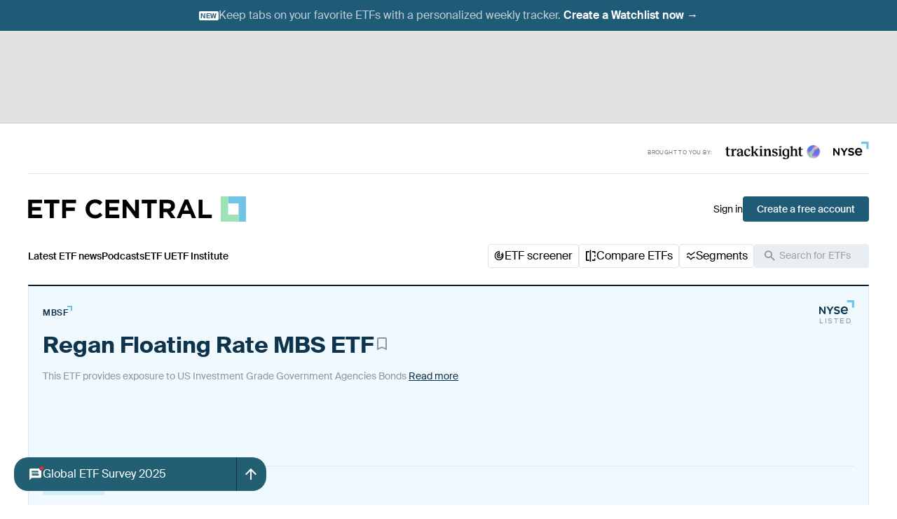

--- FILE ---
content_type: text/html
request_url: https://www.etfcentral.com/fund/MBSF
body_size: 136937
content:
<!DOCTYPE html> <html lang="en"> <head> <meta charset="utf-8"> <meta name="viewport" content="width=device-width,initial-scale=1"> <title>ETF Central</title> <link rel="apple-touch-icon" sizes="180x180" href="/assets/touch-icon-180x180.4c5835df.png"> <link rel="icon" type="image/png" sizes="32x32" href="/assets/favicon-32x32.55f6fa09.png"> <link rel="icon" type="image/png" sizes="16x16" href="/assets/favicon-16x16.34f62cf3.png"> <link rel="manifest" href="/assets/app.eeb7f6d9.webmanifest"> <meta name="msvalidate.01" content="149EBA8D692C5E22760D9812EBA451BF"/> <script src="https://b3c82fa7bb27.edge.sdk.awswaf.com/b3c82fa7bb27/d0064ef9ba69/challenge.js" defer="defer"></script>  <style type="text/css" data-chunk="client">
.oGPFEo1e{background-color:var(--black30);bottom:0;left:0;position:fixed;right:0;top:0;z-index:9000}.oGPFEo1e.x_HMyWaP,.oGPFEo1e.zCrroEJV{opacity:0}.-DUk5dp0{background-color:var(--white);border-radius:20px;box-shadow:4px 4px 10px 0 var(--black10);font-family:Suisse,Helvetica,sans-serif;left:0;margin:auto;max-width:520px;padding:40px 60px 32px;position:fixed;right:0;top:10px;width:100%;z-index:9999}.-DUk5dp0.x_HMyWaP,.-DUk5dp0.zCrroEJV{opacity:0;transform:translateY(100%)}@media only screen and (min-width:56.25em){.-DUk5dp0{max-height:90vh;top:60px}}.TLOfPcno{font-size:16px;font-weight:600;line-height:20px;margin:0 0 32px}.W9Rg8XDy{gap:4px}.W9Rg8XDy,._3HfmDDuB{display:flex;flex-direction:column}._3HfmDDuB{gap:20px}._3HfmDDuB input{background:var(--white);border:1px solid #e6e6e6;border-radius:4px;font-size:14px;line-height:20px;padding:12px;transition:var(--transition);transition-property:border-color;width:100%}._3HfmDDuB input._1x-CPiZr{border-color:var(--valueRed)!important}._3HfmDDuB input:hover{border-color:#ccc}._3HfmDDuB input:focus{border-color:var(--blue);box-shadow:unset}._3HfmDDuB input::placeholder{color:var(--black)}._3HfmDDuB select{appearance:none;background:var(--white);border:1px solid var(--black10);border-radius:4px;box-shadow:none;color:var(--black40);display:block;font-size:14px;line-height:20px;padding:12px;transition:var(--transition);transition-property:color,border-color;width:100%}._3HfmDDuB select:focus,._3HfmDDuB select:hover{border-color:var(--blue)}._3HfmDDuB select.m_ckc3d1{color:var(--black)}.Wj7j0jB9{position:relative}.ZKUeLu3o{align-items:center;bottom:0;display:flex;font-size:24px;justify-content:center;padding:4px;pointer-events:none;position:absolute;right:0;top:0}.oPaYaopH{border-top:1px solid #e6e6e6;margin:0 -60px;padding:32px 60px 0}._Of\+9I-e{background:#112440;border:none;border-radius:10px;color:var(--white);font-size:16px;line-height:18px;margin:0 auto;padding:10px 20px;width:100%}._Of\+9I-e:disabled{background:#f3f4f5}.SoTmQ49B{color:var(--valueRed);font-size:12px;font-weight:500;line-height:16px}._7Hk_QVtT{display:flex;flex-direction:column;gap:8px}._7Hk_QVtT .enpiD5zM{align-items:center;display:flex;gap:8px}._7Hk_QVtT .enpiD5zM .ldR8MQrt{color:#000;font-size:12px}._7Hk_QVtT .enpiD5zM .ldR8MQrt a{color:inherit;text-decoration:underline}._7Hk_QVtT .enpiD5zM ._2kEGEoGn{appearance:none;background-clip:content-box;border:1px solid #e6e6e6;border-radius:4px;cursor:pointer;height:16px;padding:2px;position:relative;transition:var(--transition);transition-property:border-color,background-color;width:16px}._7Hk_QVtT .enpiD5zM ._2kEGEoGn:hover{border-color:#0079e3}._7Hk_QVtT .enpiD5zM ._2kEGEoGn[disabled]{background-color:#e8eaec;cursor:inherit}._7Hk_QVtT .enpiD5zM ._2kEGEoGn[disabled]:hover{border-color:#e6e6e6}._7Hk_QVtT .enpiD5zM ._2kEGEoGn:checked{background-color:#0079e3;border-color:#0079e3}@font-face{font-display:auto;font-family:icons;src:url(/assets/icons.13e092838c6c7367a8ae21d948c660d0.woff2) format("woff2")}.lubaTZWH{line-height:1}.lubaTZWH:before{font-family:icons!important;font-style:normal;font-weight:400!important;vertical-align:top}.wwpuad_w:before{content:"\f101"}.gRG4rOtV:before{content:"\f102"}.OWVxvOd8:before{content:"\f103"}.EFesRGUI:before{content:"\f104"}.vXCrqPmm:before{content:"\f105"}._78J9lTCq:before{content:"\f106"}.wMQrAKef:before{content:"\f107"}.-wRIrp5t:before{content:"\f108"}.XGCAonU-:before{content:"\f109"}._2f_SpMFB:before{content:"\f10a"}._7ncPR-I0:before{content:"\f10b"}.fFtpCdSc:before{content:"\f10c"}._6x-oP9Eg:before{content:"\f10d"}.AZAMcfxa:before{content:"\f10e"}.O0G4umHy:before{content:"\f10f"}.mQNhV5p0:before{content:"\f110"}.FCOO59Ee:before{content:"\f111"}._2KQfTPzQ:before{content:"\f112"}._649dcbZT:before{content:"\f113"}._8QIoIWCt:before{content:"\f114"}.fcijBWvp:before{content:"\f115"}.hguusL0o:before{content:"\f116"}.YLg_X9fz:before{content:"\f117"}.qjWw6DzV:before{content:"\f118"}.BQOhUqCu:before{content:"\f119"}.lOBBioHA:before{content:"\f11a"}.Fa3sTBZO:before{content:"\f11b"}._7Mfwps4x:before{content:"\f11c"}._4y85B8hY:before{content:"\f11d"}.pDKAKy9P:before{content:"\f11e"}._LruWN0l:before{content:"\f11f"}.pMRbFK6m:before{content:"\f120"}.GB5Kk58T:before{content:"\f121"}.ocwiZDfl:before{content:"\f122"}.beU77MvE:before{content:"\f123"}.N7D_7n9C:before{content:"\f124"}.qiIC9Ubn:before{content:"\f125"}.dM9Y15PB:before{content:"\f126"}._8WQm3BSM:before{content:"\f127"}.n0RSzODG:before{content:"\f128"}._9o9rI7VX:before{content:"\f129"}.wgMxosJT:before{content:"\f12a"}.PVcFHL7f:before{content:"\f12b"}.uquxuWr8:before{content:"\f12c"}.ZPcboFv6:before{content:"\f12d"}.DGxi_DmC:before{content:"\f12e"}._5ZlErFo-:before{content:"\f12f"}.tk-r8IJt:before{content:"\f130"}._3_AY2\+9y:before{content:"\f131"}.spySpl6i:before{content:"\f132"}.zCtJDim_:before{content:"\f133"}.ccardkMH:before{content:"\f134"}.warlkdqc:before{content:"\f135"}.CkTloGzh:before{content:"\f136"}.bL2geRs9:before{content:"\f137"}.bLX11xk-:before{content:"\f138"}.P8Nitkc_:before{content:"\f139"}.nQOvlrFd:before{content:"\f13a"}._1G7gUy3B:before{content:"\f13b"}.YTs432il:before{content:"\f13c"}.I6qC_6y5:before{content:"\f13d"}.E7Ldg6gs:before{content:"\f13e"}.G188yEyk:before{content:"\f13f"}.yHMcWMFq:before{content:"\f140"}.c1Ysd8I0:before{content:"\f141"}.cyC3OHYy:before{content:"\f142"}.liPPaM-y:before{content:"\f143"}._8Lk0rNgc:before{content:"\f144"}.-oCbe2H4:before{content:"\f145"}.mUcLcF-m:before{content:"\f146"}._4NaGsaqN:before{content:"\f147"}.AYHkjsNx:before{content:"\f148"}.OkzosRd4:before{content:"\f149"}.MWaMPHj1:before{content:"\f14a"}.FUH9N2yE:before{content:"\f14b"}.RZTsykea:before{content:"\f14c"}.Vhcmy7cx:before{content:"\f14d"}.bHqaRHsV:before{content:"\f14e"}.RYHhCWX2:before{content:"\f14f"}._27oHToVh:before{content:"\f150"}.MOXMYaf3:before{content:"\f151"}.fLLRuGN4:before{content:"\f152"}.LFCTbIfS:before{content:"\f153"}.IsIwujgC:before{content:"\f154"}.bfV696-U:before{content:"\f155"}.SSGCV1Tb:before{content:"\f156"}.DsNn8wqA:before{content:"\f157"}.ZseEK-ak:before{content:"\f158"}._6Yq06T6s:before{content:"\f159"}.os_dawsZ:before{content:"\f15a"}.VVNdzGJG:before{content:"\f15b"}.gFvcD2t9:before{content:"\f15c"}.n31wQtb7:before{content:"\f15d"}.jbpscB9J:before{content:"\f15e"}.Ez8ySjxV:before{content:"\f15f"}.ZSA7MZ9M:before{content:"\f160"}._4e-TQAz8:before{content:"\f161"}.WOqZHswI:before{content:"\f162"}.lMVQCaqY:before{content:"\f163"}.XHaV0HfQ:before{content:"\f164"}.rAVQoTM0:before{content:"\f165"}.JlmkEGaz:before{content:"\f166"}.eisVoE1E:before{content:"\f167"}.SOu-UBNX:before{content:"\f168"}.\-6RJ6qmq:before{content:"\f169"}.eULltDZp:before{content:"\f16a"}.EhpQLkPJ:before{content:"\f16b"}.Jz7KZeKi:before{content:"\f16c"}.QbrKktwI:before{content:"\f16d"}._436cYDJb:before{content:"\f16e"}.wx-NxUAR:before{content:"\f16f"}._cCyXu6H:before{content:"\f170"}.hlxzrG84:before{content:"\f171"}.sc7z-yVY:before{content:"\f172"}.vBf6bZEW:before{content:"\f173"}.vNxL4mGa:before{content:"\f174"}.aKlwPn1M:before{content:"\f175"}._87RJKODg:before{content:"\f176"}._7J61qQvi:before{content:"\f177"}.RRxJaP1x:before{content:"\f178"}.TUf0Stnx:before{content:"\f179"}._7w2g7P64:before{content:"\f17a"}.g5E3kN_n:before{content:"\f17b"}.rrD6mCzE{background-color:var(--black30);bottom:0;left:0;position:fixed;right:0;top:0;z-index:9000}.rrD6mCzE._2Nm5HJLP,.rrD6mCzE.oKPqqxRr{opacity:0}.ljnqMpeJ{background-color:var(--white);border-radius:20px;box-shadow:4px 4px 10px 0 var(--black10);font-family:Suisse,Helvetica,sans-serif;left:0;margin:auto;max-width:520px;padding:40px 60px 32px;position:fixed;right:0;top:10px;width:100%;z-index:9999}.ljnqMpeJ._2Nm5HJLP,.ljnqMpeJ.oKPqqxRr{opacity:0;transform:translateY(100%)}@media only screen and (min-width:56.25em){.ljnqMpeJ{max-height:90vh;top:60px}}.dNOcouTv{font-size:16px;font-weight:600;line-height:20px;margin:0 0 32px}.lM83Df-G{gap:4px}.ixJduuXf,.lM83Df-G{display:flex;flex-direction:column}.ixJduuXf{gap:20px}.ixJduuXf input{background:var(--white);border:1px solid #e6e6e6;border-radius:4px;font-size:14px;line-height:20px;padding:12px;transition:var(--transition);transition-property:border-color;width:100%}.ixJduuXf input.veNDo2l2{border-color:var(--valueRed)!important}.ixJduuXf input:hover{border-color:#ccc}.ixJduuXf input:focus{border-color:var(--blue);box-shadow:unset}.ixJduuXf input::placeholder{color:var(--black)}.ixJduuXf select{appearance:none;background:var(--white);border:1px solid var(--black10);border-radius:4px;box-shadow:none;color:var(--black40);display:block;font-size:14px;line-height:20px;padding:12px;transition:var(--transition);transition-property:color,border-color;width:100%}.ixJduuXf select:focus,.ixJduuXf select:hover{border-color:var(--blue)}.ixJduuXf select.bg3KmCv-{color:var(--black)}.GC-H1nlR{position:relative}.EhPL234N{align-items:center;bottom:0;display:flex;font-size:24px;justify-content:center;padding:4px;pointer-events:none;position:absolute;right:0;top:0}._1d4kR-LV{border-top:1px solid #e6e6e6;margin:0 -60px;padding:32px 60px 0}.oGgItbd5{background:#112440;border:none;border-radius:10px;color:var(--white);font-size:16px;line-height:18px;margin:0 auto;padding:10px 20px;width:100%}.oGgItbd5:disabled{background:#f3f4f5}.NAyzXrl-{color:var(--valueRed);font-size:12px;font-weight:500;line-height:16px}body{-ms-text-size-adjust:100%;-webkit-text-size-adjust:100%;-webkit-font-smoothing:antialiased;-moz-osx-font-smoothing:grayscale;text-rendering:optimizeLegibility}@font-face{font-display:swap;font-family:Suisse;font-style:normal;font-weight:400;src:url(/assets/SuisseIntl-Regular-WebS.7328f724.woff2) format("woff2")}@font-face{font-display:swap;font-family:Suisse;font-style:normal;font-weight:500;src:url(/assets/SuisseIntl-Medium-WebS.b80ef627.woff2) format("woff2")}@font-face{font-display:swap;font-family:Suisse;font-style:normal;font-weight:600;src:url(/assets/SuisseIntl-SemiBold-WebS.99afeeed.woff2) format("woff2")}@font-face{font-display:swap;font-family:Suisse;font-style:normal;font-weight:700;src:url(/assets/SuisseIntl-Bold-WebS.dfd6f941.woff2) format("woff2")}@font-face{font-display:block;font-family:Founders Grotesk Condensed;font-style:normal;font-weight:700;src:url(/assets/founders-grotesk-condensed-bold.39af2efd.woff2) format("woff2")}@font-face{font-display:block;font-family:Founders Grotesk X-Condensed;font-style:normal;font-weight:600;src:url(/assets/founders-grotesk-x-condensed-web-semibold.8cb56edb.woff2) format("woff2")}@font-face{font-display:block;font-family:Founders Grotesk Condensed;font-style:normal;font-weight:400;src:url(/assets/founders-grotesk-condensed-regular.2fd35efe.woff2) format("woff2")}@font-face{font-display:swap;font-family:Inter;font-style:normal;font-weight:400;src:url(/assets/Inter-Regular.280cb2af.woff2) format("truetype")}@font-face{font-display:swap;font-family:Inter;font-style:normal;font-weight:500;src:url(/assets/Inter-Medium.00c8a865.woff2) format("truetype")}@font-face{font-display:swap;font-family:Inter;font-style:normal;font-weight:600;src:url(/assets/Inter-SemiBold.f1773d4c.woff2) format("truetype")}@font-face{font-display:swap;font-family:Inter;font-style:normal;font-weight:700;src:url(/assets/Inter-Bold.5328353c.woff2) format("truetype")}body,html{height:100%}a{color:inherit;text-decoration:none}button{cursor:pointer}button,input{font-family:inherit}dd{margin:0}body{--transition:all 300ms cubic-bezier(0.175,0.885,0.32,1);font-family:Suisse,Helvetica,sans-serif;font-size:14px;font-weight:400}:focus{box-shadow:none;outline:none}:root[focus-visible] :focus{box-shadow:0 0 0 1px var(--black20);outline:none}:root[focus-visible] .focus-within:focus-within{box-shadow:0 0 0 1px var(--black20);outline:none}:root{--black:#000;--black80:rgba(0,0,0,.8);--black70:rgba(0,0,0,.7);--black60:rgba(0,0,0,.6);--black50:rgba(0,0,0,.5);--black40:rgba(0,0,0,.4);--black30:rgba(0,0,0,.3);--black20:rgba(0,0,0,.2);--black10:rgba(0,0,0,.1);--black05:rgba(0,0,0,.05);--black00:transparent;--white:#fff;--white80:hsla(0,0%,100%,.8);--white70:hsla(0,0%,100%,.7);--white60:hsla(0,0%,100%,.6);--white50:hsla(0,0%,100%,.5);--white45:hsla(0,0%,100%,.45);--white40:hsla(0,0%,100%,.4);--white30:hsla(0,0%,100%,.3);--white20:hsla(0,0%,100%,.2);--white10:hsla(0,0%,100%,.1);--white00:hsla(0,0%,100%,0);--marine:#112540;--marine80:rgba(17,37,64,.8);--marine20:rgba(17,37,64,.2);--blue:#0079e3;--blue80:rgba(0,121,227,.8);--blue50:rgba(0,121,227,.5);--blue40:rgba(0,121,227,.4);--blue10:rgba(0,121,227,.1);--blue05:rgba(0,121,227,.05);--lilac:#d6c1f0;--lilac80:rgba(214,193,240,.8);--lilac70:rgba(214,193,240,.7);--lilac60:rgba(214,193,240,.6);--lilac50:rgba(214,193,240,.5);--lilac40:rgba(214,193,240,.4);--lilac30:rgba(214,193,240,.3);--lilac20:rgba(214,193,240,.2);--lilac10:rgba(214,193,240,.1);--yellow:#f8cf12;--yellow60:rgba(248,207,18,.6);--yellow30:rgba(248,207,18,.3);--green:#9ee2b6;--green80:rgba(158,226,182,.8);--green60:rgba(158,226,182,.6);--green50:rgba(158,226,182,.5);--green40:rgba(158,226,182,.4);--green30:rgba(158,226,182,.3);--green20:rgba(158,226,182,.2);--green10:rgba(158,226,182,.1);--positiveGreen:#349c59;--beige:#fff5e4;--beige50:rgba(255,245,228,.5);--valueGreen:#5dca8b;--valueGreen60:rgba(93,202,139,.6);--valueGreen30:rgba(93,202,139,.3);--valueGreen20:rgba(93,202,139,.2);--darkGreen:#7bb08e;--darkGreen40:rgba(123,176,142,.4);--darkGreen25:rgba(123,176,142,.25);--darkGreen20:rgba(123,176,142,.2);--darkGreen10:rgba(123,176,142,.1);--valueRed:#e72a35;--valueRed60:rgba(231,42,53,.6);--valueRed30:rgba(231,42,53,.3);--valueRed20:rgba(231,42,53,.2);--pillRed:#c5182d;--lightPink:#fad5d8;--lightpurple:#ac92ec;--lightpurple80:rgba(172,146,236,.8);--lightpurple70:rgba(172,146,236,.7);--lightpurple60:rgba(172,146,236,.6);--iceCloud:#e3e2e3;--iceCloud20:hsla(300,2%,89%,.2);--iceCloud30:hsla(300,2%,89%,.3);--iceCloud40:hsla(300,2%,89%,.4);--iceCloud50:hsla(300,2%,89%,.5);--iceCloud80:hsla(300,2%,89%,.8);--ceruleanBlue:#1f5a77;--ceruleanBlue50:rgba(31,90,119,.5);--ceruleanBlue20:rgba(31,90,119,.2);--ceruleanBlue10:rgba(31,90,119,.1);--cornFlowerBlue:#0d334d;--cornFlowerBlue80:rgba(13,51,77,.8);--cornFlowerBlue60:rgba(13,51,77,.6);--cornFlowerBlue50:rgba(13,51,77,.5);--cornFlowerBlue40:rgba(13,51,77,.4);--cornFlowerBlue30:rgba(13,51,77,.3);--cornFlowerBlue20:rgba(13,51,77,.2);--cornFlowerBlue10:rgba(13,51,77,.1);--cornFlowerBlue05:rgba(13,51,77,.05);--iceNight:#010001;--iceNight80:rgba(1,0,1,.8);--iceNight60:rgba(1,0,1,.6);--iceNight50:rgba(1,0,1,.5);--iceNight40:rgba(1,0,1,.4);--iceNight30:rgba(1,0,1,.3);--iceNight20:rgba(1,0,1,.2);--iceNight10:rgba(1,0,1,.1);--iceBlue:#6abfec;--iceBlue60:rgba(106,191,236,.6);--iceBlue50:rgba(106,191,236,.5);--iceBlue40:rgba(106,191,236,.4);--iceBlue20:rgba(106,191,236,.2);--iceBlue10:rgba(106,191,236,.1);--lightCornflowerBlue:#899aa4;--lightCornflowerBlue80:rgba(137,154,164,.8);--lightCornflowerBlue60:rgba(137,154,164,.6);--lightCornflowerBlue50:rgba(137,154,164,.5);--lightCornflowerBlue40:rgba(137,154,164,.4);--lightCornflowerBlue20:rgba(137,154,164,.2);--lightCornflowerBlue10:rgba(137,154,164,.1);--iceStone:#4f4e4f;--lightBlue:#70c4e8;--lightBlue10:rgba(112,196,232,.1);--lightBlue20:rgba(112,196,232,.2)}*,:after,:before{box-sizing:border-box}:after,:before{text-decoration:inherit;vertical-align:inherit}html{-webkit-tap-highlight-color:transparent;-webkit-text-size-adjust:100%;cursor:default;line-height:1.5;overflow-wrap:anywhere;-moz-tab-size:4;tab-size:4}body{margin:0}h1{font-size:2em;margin:.67em 0}dl dl,dl ol,dl ul,ol dl,ul dl{margin:0}hr{color:inherit;height:0}nav ol,nav ul{list-style:url("data:image/svg+xml;charset=utf-8,%3Csvg xmlns='http://www.w3.org/2000/svg'/%3E");padding:0}nav li:before{content:"\200B"}pre{font-family:monospace,monospace;font-size:1em;overflow:auto}abbr[title]{text-decoration:underline;text-decoration:underline dotted}b,strong{font-weight:bolder}code,kbd,samp{font-family:monospace,monospace;font-size:1em}small{font-size:80%}audio,canvas,iframe,img,svg,video{vertical-align:middle}audio:not([controls]){display:none;height:0}iframe{border-style:none}svg:not([fill]){fill:currentColor}table{border-collapse:collapse;border-color:inherit;text-indent:0}button,input,select{margin:0}button{text-transform:none}[type=button i],[type=reset i],[type=submit i],button{-webkit-appearance:button}fieldset{border:1px solid #a0a0a0;padding:.35em .75em .625em}progress{vertical-align:baseline}select{text-transform:none}textarea{margin:0;resize:vertical}[type=search i]{-webkit-appearance:textfield;outline-offset:-2px}::-webkit-inner-spin-button,::-webkit-outer-spin-button{height:auto}::-webkit-input-placeholder{color:inherit;opacity:.54}::-webkit-search-decoration{-webkit-appearance:none}::-webkit-file-upload-button{-webkit-appearance:button;font:inherit}::-moz-focus-inner{border-style:none;padding:0}:-moz-focusring{outline:1px dotted ButtonText}:-moz-ui-invalid{box-shadow:none}dialog{background-color:#fff;border:solid;color:#000;height:-moz-fit-content;height:-webkit-fit-content;height:fit-content;left:0;margin:auto;padding:1em;position:absolute;right:0;width:-moz-fit-content;width:-webkit-fit-content;width:fit-content}dialog:not([open]){display:none}summary{display:list-item}[aria-busy=true i]{cursor:progress}[aria-controls]{cursor:pointer}[aria-disabled=true i],[disabled]{cursor:not-allowed}[aria-hidden=false i][hidden]{display:initial}[aria-hidden=false i][hidden]:not(:focus){clip:rect(0,0,0,0);position:absolute}@media (prefers-reduced-motion:reduce){*,:after,:before{animation-delay:-1ms!important;animation-duration:1ms!important;animation-iteration-count:1!important;background-attachment:scroll!important;scroll-behavior:auto!important;transition-delay:0s!important;transition-duration:0s!important}}
/*# sourceMappingURL=maps/0f91e986.map*/
</style>
<style type="text/css" data-chunk="UserModals">
.vS4Z7n_Z{height:unset!important}@media only screen and (min-width:56.25em){._2-wxWFWz{right:40px!important}}@media only screen and (min-width:77.75em){._2-wxWFWz{right:520px!important}}
/*# sourceMappingURL=maps/7b046868.map*/
</style>
<style type="text/css" data-chunk="ToastAlerts">
._0cUl8v0t{display:flex;flex-direction:column;left:16px;max-width:calc(100% - 32px);pointer-events:none;position:fixed;top:24px;width:100%;z-index:1500}@media only screen and (min-width:77.75em){._0cUl8v0t{bottom:40px;top:unset}}._0cUl8v0t .K4VKuGJE.NVDICxyo{max-height:0;padding-bottom:0;padding-top:0}._0cUl8v0t .K4VKuGJE.JvyJmaw3{max-height:0;opacity:0}._0cUl8v0t .K4VKuGJE .giDIQYGJ{align-items:flex-start;border-radius:10px;display:flex;gap:16px;justify-content:space-between;margin:16px auto 0;padding:12px;pointer-events:auto;width:100%}._0cUl8v0t .K4VKuGJE .giDIQYGJ ._5tkxSK3h,._0cUl8v0t .K4VKuGJE .giDIQYGJ .urSVI453 .ygFvpnsK{font-size:14px;font-weight:500;line-height:20px}@media only screen and (min-width:77.75em){._0cUl8v0t .K4VKuGJE .giDIQYGJ ._5tkxSK3h,._0cUl8v0t .K4VKuGJE .giDIQYGJ .urSVI453 .ygFvpnsK{font-size:16px;line-height:24px}}._0cUl8v0t .K4VKuGJE .giDIQYGJ .urSVI453{align-items:flex-start;display:flex;flex:1;gap:8px}._0cUl8v0t .K4VKuGJE .giDIQYGJ .urSVI453 .ygFvpnsK{color:var(--cornFlowerBlue);flex:1}._0cUl8v0t .K4VKuGJE .giDIQYGJ .urSVI453 .n4WRutza{color:var(--cornFlowerBlue);font-size:20px}@media only screen and (min-width:77.75em){._0cUl8v0t .K4VKuGJE .giDIQYGJ .urSVI453 .n4WRutza{font-size:24px}}._0cUl8v0t .K4VKuGJE .giDIQYGJ.VPsVDGA8{background:var(--green)}._0cUl8v0t .K4VKuGJE .giDIQYGJ.iWDimJdy{background:var(--lightPink)}._0cUl8v0t .K4VKuGJE .giDIQYGJ ._5tkxSK3h{background:none;border:none;padding:none;text-decoration:none;white-space:nowrap}._0cUl8v0t .K4VKuGJE .giDIQYGJ ._5tkxSK3h:hover{text-decoration:underline}@media only screen and (min-width:77.75em){._0cUl8v0t .K4VKuGJE .giDIQYGJ{align-items:center;margin-top:24px;max-width:1136px;padding:12px 16px;width:fit-content}}
/*# sourceMappingURL=maps/b3f54f73.map*/
</style>
<style type="text/css" data-chunk="NewsletterPopup">
.B7uzRzPC{background:none;border:none;border-radius:0;color:var(--blue);font-size:inherit;padding:0;text-decoration:underline}.B7uzRzPC:hover{text-decoration:none}.UymBryIb{align-items:center;background:none;border:none;border-radius:0;color:var(--iceBlue);display:inline-flex;font-size:inherit;font-weight:500;gap:2px;line-height:inherit;padding:0}.UymBryIb:hover .F0XfMIBT{text-decoration:underline}.RG-ZH6AD{background-color:transparent;border:none;border-radius:100px;color:var(--black);cursor:pointer;display:inline-block;font-size:14px;padding:12px 16px;position:relative}.RG-ZH6AD[disabled]{opacity:.8}.RG-ZH6AD[x-color=black10]{background-color:rgba(0,0,0,.1)}.RG-ZH6AD[x-color=white80]{background-color:hsla(0,0%,100%,.8)}.RG-ZH6AD[x-color=marine]{background-color:#112540}.RG-ZH6AD[x-color=blue]{background-color:#0079e3}.RG-ZH6AD[x-color=black]{background-color:#000}.RG-ZH6AD[x-color=iceNight]{background-color:#010001}.RG-ZH6AD[x-color=black],.RG-ZH6AD[x-color=blue],.RG-ZH6AD[x-color=iceNight]{color:var(--white)}.RG-ZH6AD .mCJOIi0F{font-size:24px;position:absolute;top:50%;transform:translateY(-50%)}.RG-ZH6AD[x-size=mini]{border:3px solid var(--white);border-radius:20px;font-size:14px;font-weight:500;line-height:20px;padding:5px 12px 5px 10px}.RG-ZH6AD[x-size=mini] .mCJOIi0F{font-size:20px}.RG-ZH6AD[x-size=small]{font-size:14px;padding:8px 16px}.RG-ZH6AD[x-size=medium]{font-size:16px}.RG-ZH6AD[x-size=big]{font-size:16px;padding:10px 28px}.RG-ZH6AD.q0JwV7p_{padding:12px 34px 12px 16px}.RG-ZH6AD.q0JwV7p_ .mCJOIi0F{right:6px}.RG-ZH6AD._7ZXM3-CM{padding:12px 16px 12px 34px}.RG-ZH6AD._7ZXM3-CM .mCJOIi0F{left:6px}.RG-ZH6AD .V6PAnHOP{margin-right:5px;vertical-align:middle}.RG-ZH6AD .TiKZXq3J{font-size:12px;margin-left:10px}.RG-ZH6AD._6Sx9TSDh[x-size=small]{font-size:24px;height:30px;margin:0;padding:0;width:30px}.RG-ZH6AD._6Sx9TSDh[x-size=medium]{font-size:24px;height:40px;margin:10px;padding:8px;width:40px}.XbHLiEwE{--element-margins:16px}@media only screen and (min-width:56.25em){.XbHLiEwE{--element-margins:0;padding-left:32px;padding-right:32px}}.aV4nN-xz{padding-left:var(--element-margins);padding-right:var(--element-margins)}.Tq2iQGyK{margin-left:auto;margin-right:auto;max-width:1200px}.xYnQElWy{background-color:var(--cornFlowerBlue60);bottom:0;left:0;position:fixed;right:0;top:0;z-index:9999}.xYnQElWy.Z6tiGtZz,.xYnQElWy._3N8evtW5{opacity:0}.bokTMtr_{background-color:var(--white);border-radius:0 0 4px 4px;border-top:2px solid var(--iceNight);box-shadow:10px 10px 20px var(--cornFlowerBlue50);display:flex;flex-direction:column;left:0;margin:auto;padding:24px 20px;position:fixed;right:0;top:105px;z-index:10000}@media only screen and (min-width:56.25em){.bokTMtr_{top:50%;transform:translateY(-50%);width:400px}}.bokTMtr_.Z6tiGtZz,.bokTMtr_._3N8evtW5{font-family:Suisse,Helvetica,sans-serif;opacity:0;transform:translateY(100%)}._0ZWVwXxd{flex:1;overflow-y:auto}.L4CAL1hH{color:var(--iceNight50);display:flex;font-family:Suisse,Helvetica,sans-serif;font-size:14px;font-weight:400;justify-content:space-between;letter-spacing:0;line-height:26px;margin:0}.UnFjQ3nk{background-color:transparent;border:none;cursor:pointer;margin-left:12px;padding:0}.Eb9yziO9{left:0;margin:30px auto;right:0;text-align:center}.Eb9yziO9 .z4gWukYY{font-size:14px;padding:11px 123px}._5hcVksIi{font-size:24px;font-weight:600;letter-spacing:0;margin:32px 0 24px;text-align:center}.eu5dmUuw{background-color:var(--white);border:1px solid var(--iceNight20);border-radius:2px;color:var(--iceNight30);font-weight:400;line-height:26px;margin-bottom:24px;padding:11px 0 11px 12px}.Awez1R4L,.eu5dmUuw{font-size:14px;width:100%}.Awez1R4L{background-color:var(--iceBlue);border:none;border-radius:4px;color:var(--white);font-weight:500;padding:11px 0}.bKNOu_og{align-items:center;color:var(--valueGreen);display:flex;font-size:16px;font-weight:700}.bKNOu_og .O4MamUKu{margin-right:4px}
/*# sourceMappingURL=maps/d98d3b9a.map*/
</style>
<style type="text/css" data-chunk="pages-FundPage-tsx">
.OMaj5FcV{background-color:var(--ceruleanBlue)}.hYm13cgl{align-items:center;display:flex;gap:12px;justify-content:center;padding:11px 0}.BOCakdW8{background-color:var(--white);border-radius:2px;color:var(--ceruleanBlue);display:none;font-size:10px;font-weight:600;letter-spacing:.5px;line-height:10px;padding:2px 2px 1px;text-transform:uppercase}@media only screen and (min-width:56.25em){.BOCakdW8{display:block}}.tceAr4_0 p{color:var(--white70);font-size:16px;font-weight:400;letter-spacing:0;line-height:22px;margin:0}.tceAr4_0 ._1570PVRb{margin-right:12px}.tceAr4_0 a{align-items:center;color:var(--white);display:inline-flex;font-size:16px;font-weight:600;letter-spacing:0;line-height:22px}.tceAr4_0 a .TnWDj_9X{margin-left:4px}.wy4ougm9{padding-left:16px;padding-right:16px}@media screen and (min-width:1232px){.wy4ougm9{padding:0}.T0ozZt2w{margin-left:auto;margin-right:auto;max-width:1200px;width:100%}}.ot7aL2y4{align-items:center;background-color:var(--iceCloud);border-bottom:1px solid var(--iceNight10);padding:5px 0 19px}._DBUKp0o{border-top:1px solid var(--iceCloud);padding:25px 0 60px}.afgo9x-d{padding-bottom:40px}@media only screen and (min-width:56.25em){.afgo9x-d{padding-bottom:60px}}@media only screen and (min-width:112.5em){.Ptwu3K9K{display:grid;grid-template-columns:200px 1fr 200px;margin:0 auto;max-width:1600px}}.t_pewT5a{background-color:var(--green10);border-top:1px solid var(--darkGreen40);position:relative}.HayUNfEq{padding:0!important}.f9VEQnQw{border-bottom:1px solid var(--cornFlowerBlue);font-size:36px;font-weight:700;margin:0;padding-bottom:20px}.XpK-5-LQ{margin-bottom:32px}._6hs6dHRE{margin:32px auto}._6cKZrIEG{column-gap:30px;display:grid;grid-template-columns:1fr}@media only screen and (min-width:77.75em){._6cKZrIEG{grid-template-columns:2fr 1fr}}.DsvJkMOx{margin-top:20px}.LHI5VKBI{margin:25px auto 50px}.L_qkxt7b{border-top:1px solid var(--iceCloud);margin:60px auto;padding-top:25px}.R-3YIyRn{margin-top:40px}@media only screen and (min-width:56.25em){.R-3YIyRn{margin-top:0}}.d4ynJ68K{margin-top:40px}.L1IqcVg1{margin:40px 0}.f2DUpm1x{margin:0 40px 0 0}.f2DUpm1x,.iEj2L9hN{position:sticky;top:100px}.iEj2L9hN{margin:0 0 0 40px}.h9Md5exF,.zdFDTjvI{margin-top:40px}@media only screen and (min-width:77.75em){.h9Md5exF{margin-top:60px}}._2-niMxRc{color:var(--cornFlowerBlue);font-size:12px;font-weight:600;letter-spacing:.7px;line-height:12px}._2-niMxRc.vomWVvlD{margin-right:7px}._2-niMxRc ._9C4NyOHd{display:inline;position:relative;vertical-align:sub}._2-niMxRc ._9C4NyOHd .sTUvhJl7{display:inline-block;max-width:50px;overflow:hidden;text-overflow:ellipsis;white-space:nowrap}._2-niMxRc ._9C4NyOHd .veB_VHz5{color:var(--iceBlue);font-size:7px;position:absolute;right:-6px;top:-4px}.YtC5HrlT{border-top:2px solid var(--iceNight);display:inline-flex;justify-content:space-between;padding-top:19px;width:100%}@media only screen and (max-width:56.24em){.YtC5HrlT{padding-top:18px}}.YtC5HrlT .OKuCVeDg{color:var(--iceNight);font-size:20px;font-weight:700;line-height:20px;margin:0}.cX8dEL3k{align-items:center;display:flex;font-size:12px;font-weight:600;letter-spacing:.6px}.cX8dEL3k:hover{cursor:pointer}.cX8dEL3k:hover .cM0YXunR{text-decoration:underline}.cX8dEL3k .cM0YXunR{margin:0 0 0 9px;text-transform:uppercase}.cX8dEL3k ._0klmWfgp{margin-left:4px;white-space:pre}.XKDHHP_g{background-color:var(--lilac);border-radius:2px;font-size:16px;padding:4px}.DsKmZzlG{color:var(--valueGreen)}.ahVOVaDZ{color:var(--valueRed)}.q5Zp_X8y{align-items:center;display:flex;gap:12px}.q5Zp_X8y .W9vkMWJE{color:var(--lightCornflowerBlue);font-size:14px;font-weight:500;line-height:20px;margin:0}.q5Zp_X8y ._6Ob1rglu{align-items:center;background-color:var(--green);border-radius:4px;display:inline-flex;padding:4px 6px 4px 4px}.q5Zp_X8y ._6Ob1rglu:hover .f9Onznq6{text-decoration:underline}.q5Zp_X8y ._6Ob1rglu .tzXp_VHY{color:var(--black50)}.q5Zp_X8y ._6Ob1rglu .f9Onznq6{color:var(--black70);font-size:12px;font-weight:500;letter-spacing:.6px;line-height:14px}.EZBhUT2J{align-items:center;border-top:2px solid var(--iceNight);display:flex;justify-content:space-between;padding-top:14px}.EZBhUT2J .QVOUVrFY{color:var(--iceNight);font-size:16px;font-weight:600;line-height:22px;margin:0}.EZBhUT2J .zr2Qcy7T{align-items:center;color:var(--iceBlue);display:inline-flex;font-size:16px;font-weight:500;line-height:20px;margin:0}.QlPPik6t{align-items:center;background-color:var(--iceBlue);border-radius:2px;color:var(--white);display:flex;font-size:10px;font-weight:600;height:16px;justify-content:center;letter-spacing:.6px;padding:1.5px 3px;text-transform:uppercase;width:fit-content}.ZINUMQIX{align-items:baseline;display:flex;flex-direction:column;margin-top:8px;max-width:800px;min-height:192px}@media only screen and (min-width:56.25em){.ZINUMQIX{flex-direction:row;min-height:120px}}.ZBZdr2cZ{color:var(--lightCornflowerBlue);font-size:14px;font-weight:400;letter-spacing:0;line-height:24px}.Txll54dk{background-color:transparent;border:none;color:var(--cornFlowerBlue);text-decoration:underline}.Txll54dk:hover{cursor:pointer}.mAfThKq2{display:inline-block}.mAfThKq2.C9IJVdWI{background-color:var(--lightBlue);border:2px solid var(--white50);border-radius:5px;height:10px;width:10px}.mAfThKq2.C9IJVdWI.wH9VvtXP{background-color:var(--iceBlue)}.mAfThKq2.C9IJVdWI.Wssbar4P{animation:V81Vx9-O 2s infinite;transform:scale(1)}@keyframes V81Vx9-O{0%{box-shadow:0 0 0 0 rgba(112,196,232,.7);transform:scale(.95)}70%{box-shadow:0 0 0 5px rgba(112,196,232,0);transform:scale(1)}to{box-shadow:0 0 0 0 rgba(112,196,232,0);transform:scale(.95)}}.mAfThKq2.DavqEEBp{background-color:var(--ceruleanBlue);border-radius:4px;height:8px;width:8px}.BzwvCtZu{align-items:center;display:flex;font-size:10px;font-weight:500;gap:6px;line-height:10px;text-transform:uppercase}.BzwvCtZu.C9IJVdWI{color:var(--lightBlue)}.BzwvCtZu.DavqEEBp,._1YBJlxso{color:var(--lightCornflowerBlue)}._1YBJlxso{background:none;border:none;font-size:16px;padding:0;transition:var(--transition);transition-property:color}._1YBJlxso:hover{color:var(--ceruleanBlue);cursor:pointer}._1YBJlxso._9vt-PE7n{color:var(--cornFlowerBlue)}._17TauQaJ{background-color:var(--iceBlue10);border:1px solid var(--lightBlue20);border-top-color:var(--cornFlowerBlue);margin:0 -16px;padding:20px}@media only screen and (min-width:56.25em){._17TauQaJ{margin:0}}._2PQPmhJN{align-items:center;display:inline-flex;flex-wrap:wrap;gap:8px}.y3gKrDtl{color:var(--cornFlowerBlue);font-size:24px;font-weight:700;margin:4px 0 0}@media only screen and (min-width:56.25em){.y3gKrDtl{font-size:32px}}.zdfI0Puj{align-items:center;display:flex}.zdfI0Puj ._9hn49qga{height:24px;margin:0 0 0 auto;width:36px}@media only screen and (min-width:56.25em){.zdfI0Puj ._9hn49qga{height:36px;width:50px}}.CePScVD5{border:0;border-bottom:1px solid var(--lightBlue20);margin:20px 0 15px}.YO1dJWbb{display:flex;flex-wrap:wrap}.X5bO9KZs{display:flex;flex-direction:column}@media only screen and (min-width:56.25em){.X5bO9KZs{align-items:center;flex-direction:row}}.X5bO9KZs .-JqDKZxk{color:var(--lightCornflowerBlue);font-size:12px;font-weight:500;margin-right:16px;margin-top:15px}@media only screen and (min-width:56.25em){.X5bO9KZs .-JqDKZxk{margin-top:0}}._68XQmC4{background-color:var(--lightBlue20);border-radius:2px;color:var(--ceruleanBlue);font-weight:500;text-transform:uppercase;width:fit-content}._68XQmC4.dFfrfiIr{font-size:10px;letter-spacing:.5px;margin-left:15px;padding:2px 4px}@media only screen and (min-width:56.25em){._68XQmC4.dFfrfiIr{display:none}}._68XQmC4.LKaGuKO-{display:none;font-size:12px;letter-spacing:.6px;margin-right:15px;padding:4px 8px}@media only screen and (min-width:56.25em){._68XQmC4.LKaGuKO-{display:block}}.zyh3obfx{align-items:center;border-bottom:1px solid var(--lightBlue20);display:flex;flex-grow:1;padding-bottom:19px;width:100%}@media only screen and (min-width:56.25em){.zyh3obfx{border-bottom:none;padding-bottom:0;width:auto}}.zyh3obfx .t0Ht3y1s{border-right:1px solid var(--lightBlue20);color:var(--cornFlowerBlue50);font-size:12px;font-weight:500;padding-right:15px}.zyh3obfx .t0Ht3y1s .GdpML7PY{display:inline-block;font-size:12px;margin-right:5px}.zyh3obfx .t0Ht3y1s .RzA7IW9C{font-weight:400}.zyh3obfx .vxdbTKsS{display:flex;gap:15px;margin-left:15px}._3L9wyZH6{font-size:24px}.FjvNYBeB{border-radius:20px;box-sizing:border-box;display:inline-block;position:relative}.FjvNYBeB[kind=input] .Qd3_Xuvi{background-color:var(--lightCornflowerBlue20);font-size:16px;padding:11px 30px 11px 43px}.FjvNYBeB[kind=input] ._7ICK5X60{font-size:20px;left:13px;transform:translateY(-50%)}.FjvNYBeB[kind=inputBtn]{height:40px;width:40px}.FjvNYBeB[kind=inputBtn] .ADincqwY{bottom:0;position:absolute;right:0;top:0}.FjvNYBeB[kind=inputBtn] ._7ICK5X60{color:var(--black)}.FjvNYBeB[kind=inputBtn] .xf5IKrTB{display:none}.FjvNYBeB[kind=inputBtn] .Qd3_Xuvi{background-color:var(--black05);font-size:16px;opacity:0;padding:11px 0;transition:var(--transition);transition-property:opacity,width;width:40px}.FjvNYBeB[kind=inputBtn] .Qd3_Xuvi:focus{border-radius:360px;opacity:1;padding:11px 30px 11px 35px;width:270px}.FjvNYBeB[kind=inputBtn] .Qd3_Xuvi:focus~._7ICK5X60{color:var(--black50)}.FjvNYBeB[kind=inputBtn] .Qd3_Xuvi:focus~.xf5IKrTB{display:block}.FjvNYBeB[kind=filter]{border:1px solid var(--black10);color:var(--black40)}.FjvNYBeB[kind=filter] .Qd3_Xuvi{background-color:transparent;font-size:14px;padding:9px 30px 9px 35px}.FjvNYBeB[kind=search]{background-color:transparent;border-radius:4px;color:var(--black40);padding:6px 16px 6px 36px}.FjvNYBeB[kind=search] .Qd3_Xuvi{background-color:transparent;box-shadow:none!important;padding:0}.FjvNYBeB[kind=search] .xf5IKrTB{color:var(--black);right:10px}.FjvNYBeB[kind=globalSearch]{background-color:transparent;border-radius:4px;color:var(--black40);padding:6px 16px 6px 36px}.FjvNYBeB[kind=globalSearch] .Qd3_Xuvi{background-color:transparent;box-shadow:none!important;font-size:16px;padding:0;transform:scale(.875);transform-origin:left center;width:114.28%}.FjvNYBeB[kind=globalSearch]:focus-within .ds6WZlPd{display:flex}.FjvNYBeB[kind=globalSearch]:focus-within .ds6WZlPd ._8nFhqcVb{display:block}.FjvNYBeB[kind=globalSearch] .ds6WZlPd{align-items:center;display:flex;gap:4px;height:20px;justify-content:flex-end;position:absolute;right:8px;top:50%;transform:translateY(-50%);width:fit-content}.FjvNYBeB[kind=globalSearch] .ds6WZlPd .bbLuI_nb{background:none;border:none;color:var(--black);cursor:pointer;font-size:12px;padding:0}.FjvNYBeB[kind=globalSearch] .ds6WZlPd ._8nFhqcVb{background:none;border:none;color:var(--lightBlue);cursor:pointer;display:none;font-size:20px;height:20px;padding:0;width:20px}.FjvNYBeB[empty] .xf5IKrTB{display:none}.FjvNYBeB[empty] .ds6WZlPd{display:none!important}.FjvNYBeB ._7ICK5X60{color:var(--black40);font-size:20px;left:13px;pointer-events:none;position:absolute;top:50%;transform:translateY(-50%)}.FjvNYBeB .Qd3_Xuvi{border:none;box-sizing:border-box;font-size:14px;letter-spacing:0;line-height:normal;position:relative;width:100%}.FjvNYBeB .Qd3_Xuvi::placeholder{color:var(--black40)}.FjvNYBeB .xf5IKrTB{background:none;border:none;border-radius:100%;color:var(--black20);cursor:pointer;display:block;font-size:12px;line-height:12px;padding:2px;position:absolute;right:9px;top:50%;transform:translateY(-50%)}._1KmtRdxV{display:flex;justify-content:flex-end}@media only screen and (min-width:56.25em){._1KmtRdxV{position:relative}}._1KmtRdxV .PWoft4JS{background-color:var(--iceNight20);height:100vh;left:0;opacity:0;pointer-events:none;position:fixed;top:0;transition:var(--transition);transition-property:opacity;width:100vw;z-index:10}._1KmtRdxV .iSpW4Gn-{background:none;border:none;color:var(--black50);font-size:21px;padding:0}._1KmtRdxV .iSpW4Gn-._6XSXv0BW{background-color:var(--white)}._1KmtRdxV .epsZC8Zv{left:16px;position:fixed;right:16px;z-index:100}@media only screen and (min-width:56.25em){._1KmtRdxV .epsZC8Zv{left:auto;min-width:600px!important;right:auto}}._1KmtRdxV .sV3LwzH0{background-color:var(--ceruleanBlue10);transition:var(--transition);width:100%}._1KmtRdxV .sV3LwzH0 input::placeholder{color:var(--black60)!important}@media only screen and (min-width:77.75em){._1KmtRdxV .sV3LwzH0{max-width:164px}}._1KmtRdxV .sV3LwzH0._6XSXv0BW{background-color:var(--white)}@media only screen and (min-width:77.75em){._1KmtRdxV .sV3LwzH0.qwkgse-P{max-width:none;width:600px}}._1KmtRdxV .VqdWJsVC{margin-top:4px}@media only screen and (min-width:56.25em){._1KmtRdxV .VqdWJsVC{margin-top:26px}}@media only screen and (min-width:77.75em){._1KmtRdxV .VqdWJsVC{margin-top:4px}}._1KmtRdxV[x-focus] .PWoft4JS{opacity:.6;pointer-events:all}._1KmtRdxV[x-focus] .sV3LwzH0{z-index:20}@media only screen and (min-width:77.75em){._1KmtRdxV.J2kKeeJo{width:600px}}.wC_V86p5 button{font-size:16px;padding:8px!important;transition:width .4s ease,opacity 30ms ease}.wC_V86p5 div{display:none}.apHmpmfp button{font-size:16px;padding:8px!important;transition:width .4s ease,opacity 30ms ease}._5-bevZ4E,.apHmpmfp div{display:flex}._5-bevZ4E{font-size:inherit;gap:5px;line-height:inherit}._5-bevZ4E ._0XB5NDvr{animation:wIWDjcMT 1s ease-in-out infinite;background:var(--black);border-radius:100%;height:8px;width:8px}._5-bevZ4E ._0XB5NDvr:nth-child(2){animation-delay:.3333333333s}._5-bevZ4E ._0XB5NDvr:last-child{animation-delay:.6666666667s}._5-bevZ4E._5QBsmva2 ._0XB5NDvr{background:var(--white)}@keyframes wIWDjcMT{0%{opacity:.3}50%{opacity:1}to{opacity:.3}}.MlAWyxnO{align-items:center;display:flex;flex-direction:column;justify-content:center;margin:80px auto;visibility:hidden}.MlAWyxnO.xZexIU5-{visibility:visible}.MlAWyxnO .eqPrhp0_{display:flex;gap:16px;height:24px}.MlAWyxnO .eqPrhp0_ ._0XB5NDvr{align-items:center;display:flex;flex-direction:column;height:24px;justify-content:center}.MlAWyxnO .eqPrhp0_ ._0XB5NDvr .D2DFl_il{background:var(--icon-accent);height:8px;width:16px}.MlAWyxnO .eqPrhp0_ ._0XB5NDvr .D2DFl_il:first-child{animation:ogSptz2e 1s ease-in-out infinite;border-radius:8px 8px 0 0}.MlAWyxnO .eqPrhp0_ ._0XB5NDvr .D2DFl_il:last-child{animation:Z6GQcjUE 1s ease-in-out infinite;border-radius:0 0 8px 8px}.MlAWyxnO .eqPrhp0_ ._0XB5NDvr:nth-child(2) .D2DFl_il{animation-delay:.1666666667s}.MlAWyxnO .eqPrhp0_ ._0XB5NDvr:last-child .D2DFl_il{animation-delay:.3333333333s}.MlAWyxnO .vIeNJjt7{color:var(--text-secondary);font-size:16px;line-height:24px;padding-top:40px}@keyframes ogSptz2e{0%{transform:translateY(0)}17%{transform:translateY(-50%)}50%{transform:translateY(-50%)}67%{transform:translateY(0)}}@keyframes Z6GQcjUE{0%{transform:translateY(0)}17%{transform:translateY(50%)}50%{transform:translateY(50%)}67%{transform:translateY(0)}}.dpmbH6Wl{animation:ny-gkiyk .5s linear infinite alternate;aspect-ratio:1;border-radius:50%;box-shadow:19px 0 0 7px,38px 0 0 3px,57px 0 0 0;color:var(--lightCornflowerBlue);width:4px}@keyframes ny-gkiyk{50%{box-shadow:19px 0 0 3px,38px 0 0 7px,57px 0 0 3px}to{box-shadow:19px 0 0 0,38px 0 0 3px,57px 0 0 7px}}.SmPjfC5i{background-color:var(--lightCornflowerBlue20);border:none;border-radius:4px;display:inline-flex;font-family:Suisse,Helvetica,sans-serif;font-size:14px;gap:8px;height:fit-content;line-height:16px;overflow:hidden;padding:10px 20px;position:relative;transition:var(--transition);transition-property:border-color,color,background-color}.SmPjfC5i,.SmPjfC5i .gL6g_Nx0{align-items:center;justify-content:center}.SmPjfC5i .gL6g_Nx0{bottom:0;display:flex;left:0;position:absolute;right:0;top:0}.SmPjfC5i.HkrSLM7a{background:var(--iceNight);color:var(--white);font-weight:500}.SmPjfC5i.ilToiCjY{background:transparent;border:1px solid var(--iceCloud);color:var(--black)}.SmPjfC5i.ilToiCjY:hover{border-color:var(--iceNight)}.SmPjfC5i.KM-ImGFi{background:var(--iceNight10);color:var(--iceNight30);cursor:not-allowed}.SmPjfC5i.KM-ImGFi.qr1CzFsR{cursor:progress!important}.SmPjfC5i.qr1CzFsR{color:transparent}.SmPjfC5i.NRWCF6PS{width:100%}.SmPjfC5i.zcz7crI5{background:none;font-size:14px;font-weight:400;gap:2px;justify-content:flex-start;line-height:20px;padding:0}.SmPjfC5i.zcz7crI5.B3H4P4NB{color:var(--iceNight60);font-size:12px;line-height:16px}.SmPjfC5i.IKfiOpyC{background:var(--valueRed60);color:var(--white);font-weight:500}.SmPjfC5i.IKfiOpyC:hover{background:var(--valueRed)}.SmPjfC5i.OoDsSjpe{background:var(--ceruleanBlue);color:var(--white)}.SmPjfC5i.DNv86WQ_{background:var(--iceBlue40);border:1px solid var(--iceBlue40)}.SmPjfC5i.DNv86WQ_:hover{border-color:var(--iceBlue)}._2bm0mos3{color:var(--black);cursor:pointer;font-size:20px}.M-ihmAJK{flex:1;justify-content:space-between}.M-ihmAJK,.eVICy65v{align-items:center;display:flex}.eVICy65v{gap:24px}.eVICy65v a{font-size:14px;font-weight:500;line-height:20px}.eVICy65v a:hover{text-decoration:underline}.O7vhGxwz,.QQUvZk5i{display:flex;gap:12px}.O7vhGxwz{align-items:center}.O7vhGxwz button{padding:8px 16px 8px 12px}.O7vhGxwz button span{font-size:16px}.O7vhGxwz .eohmeLgo{opacity:0;pointer-events:none;transition:opacity .2s ease}.O7vhGxwz .gtSqnMlT{opacity:1;transition:opacity .2s ease}.iKTKgi-c{font-size:16px;padding:8px!important}.imnLe7v5{align-items:flex-start;background:var(--white);border-radius:8px;box-shadow:0 4px 12px 0 var(--iceNight20);display:flex;flex-direction:column;gap:16px;padding:16px;position:fixed;transform:translateX(-100%);width:206px;z-index:10000}._3VZO99uT{border-bottom:1px solid var(--iceCloud);color:var(--iceBlue);font-size:14px;font-weight:500;line-height:20px;padding-bottom:16px}._1K0mcyt5{display:grid;gap:8px}._1K0mcyt5 button{font-weight:500!important;transition:var(--transition);transition-property:color}._1K0mcyt5 button:hover{color:var(--ceruleanBlue)}.gJcZGMGo{align-items:center;display:flex;gap:16px}.gJcZGMGo .pr8LcmdO:hover{text-decoration:underline}.gJcZGMGo .RNB6xqvV{background:var(--ceruleanBlue)!important}.Q1-e_j9y{gap:16px}.Q1-e_j9y,.gq92rHwA{align-items:center;display:flex}.gq92rHwA{color:var(--black);font-size:14px;font-weight:500;gap:2px;line-height:20px}.gq92rHwA:hover .iRtybPPB{text-decoration:underline}.gq92rHwA .H3jmpGy-{font-size:16px}.WnTSYoTb{align-items:center;background:var(--iceBlue10);border:1px solid var(--iceBlue50)!important;border-radius:4px;display:flex;gap:4px;justify-content:center;padding:4px 6px 4px 4px!important}.a5SW-ESw{transition:var(--transition);transition-property:transform}.a5SW-ESw.FAlK153s{transform:rotate(180deg)}.Ofny5ChI{align-items:center;background:var(--iceBlue60);border-radius:2px;display:flex;gap:10px;padding:4px}._2E2uEOir{background:var(--white);border-bottom:1px solid var(--iceNight10);left:0;padding-left:16px;padding-right:16px;position:fixed;right:0;top:0;z-index:99}@media only screen and (min-width:77.75em){._2E2uEOir{padding-left:0;padding-right:0}}._2E2uEOir.DZrBDm43,._2E2uEOir.Dyr9UQjJ{transform:translateY(-100%)}._2E2uEOir .PGc7Y88B{align-items:center;display:flex;justify-content:space-between;padding-bottom:11px;padding-top:9px}@media only screen and (min-width:56.25em){._2E2uEOir .PGc7Y88B{margin-top:2px}}._2E2uEOir .PGc7Y88B img{width:162px}@media only screen and (min-width:56.25em){._2E2uEOir .PGc7Y88B img{width:220px}}._12_mCqYt{padding:8px 12px!important}.aK7sHMYT{width:154px}.Syn8s18e{margin-left:32px}.Knuk_oc7{border-left:1px solid var(--iceCloud);margin-left:20px;padding-left:20px}.XbHLiEwE{--element-margins:16px}@media only screen and (min-width:56.25em){.XbHLiEwE{--element-margins:0;padding-left:32px;padding-right:32px}}.aV4nN-xz{padding-left:var(--element-margins);padding-right:var(--element-margins)}.Tq2iQGyK{margin-left:auto;margin-right:auto;max-width:1200px}.RS0NFqSV{background:var(--iceBlue10);border-radius:4px;overflow:hidden;padding:16px}.yRjdslxU{align-items:center;background:transparent;border:none;border-radius:4px;display:flex;justify-content:space-between;padding:0;width:100%}.yRjdslxU .WoNQVKL-{color:var(--black);display:flex;gap:8px}.yRjdslxU ._5fMj38OD{background:var(--iceBlue60);border-radius:2px;font-size:18px;padding:3px}.yRjdslxU .uXdMUlhA{font-size:16px;font-weight:500;line-height:24px}.yRjdslxU .c2b2tZK_{color:var(--black);font-size:24px}._2w1G9KAL{display:flex;flex-direction:column;gap:8px;margin-top:24px}._2w1G9KAL button{color:var(--black);justify-content:flex-start;line-height:20px;padding:12px!important}._2w1G9KAL._5R7-SdJw,._2w1G9KAL._68Qax3yY{height:0;margin:0;opacity:0}._K4ICTz5{font-size:20px}._0Fizqrz_{left:0;position:fixed;right:0;top:-100vh;transition:top 1s ease;z-index:3}._0Fizqrz_.gpOTIFVf{top:0}.OGUWTmpi{background:var(--white);display:flex;flex-direction:column;justify-content:space-between;left:0;padding:16px;position:absolute;right:0}.OGUWTmpi .CxgFTe0A .PgpOxmlv{align-items:flex-start;display:flex;flex-direction:column;gap:12px;padding:12px 0 24px}.OGUWTmpi .CxgFTe0A .PgpOxmlv a,.OGUWTmpi .CxgFTe0A .PgpOxmlv button{width:100%}.OGUWTmpi .CxgFTe0A .PgpOxmlv button{justify-content:flex-start;padding-left:16px!important}.OGUWTmpi .CxgFTe0A .PgpOxmlv a span{font-size:18px}.OGUWTmpi .CxgFTe0A .pIyTD5oj{align-items:flex-start;border-top:1px solid var(--iceCloud);display:flex;flex-direction:column;gap:20px;padding-top:20px}.OGUWTmpi .CxgFTe0A .pIyTD5oj a{align-items:center;align-self:stretch;border-bottom:1px solid var(--iceCloud);color:var(--iceNight);display:flex;font-size:16px;font-weight:500;justify-content:space-between;line-height:24px;padding-bottom:20px}.OGUWTmpi .CxgFTe0A .pIyTD5oj a:hover .syuwSaSL{text-decoration:underline}.OGUWTmpi .CxgFTe0A .pIyTD5oj a .ZoJlsVrT{font-size:24px}._9VmO_K5J{align-items:center;color:var(--black50);display:flex;font-size:8px;justify-content:flex-end;letter-spacing:.4px;margin-top:0}._9VmO_K5J.Y9jVldW4{color:var(--white50)}@media only screen and (max-width:56.24em){._9VmO_K5J{border-bottom:1px solid var(--iceCloud);padding-bottom:4px;padding-top:10px}}._9VmO_K5J .IUmKZ8BG{align-self:baseline;margin-bottom:9px}@media only screen and (max-width:56.24em){._9VmO_K5J .IUmKZ8BG{align-self:center;margin-bottom:7px}}._9VmO_K5J .MNHrj4JU{height:20px;margin-left:19px}@media only screen and (max-width:56.24em){._9VmO_K5J .MNHrj4JU{height:15px;margin-left:7px}}._9VmO_K5J .jQIpI35H{height:20px;margin-left:5px;width:20px}@media only screen and (max-width:56.24em){._9VmO_K5J .jQIpI35H{height:15px;margin-left:3px;width:15px}}.mb2NePrb{background-color:var(--white)}.jDUvTq3g{align-items:center;display:flex;justify-content:space-between}.jDUvTq3g .porD-paX{width:162px}@media only screen and (min-width:56.25em){.jDUvTq3g .porD-paX{width:220px}}.jDUvTq3g .NUYVdAVf{display:flex;gap:11px}.O5HvmnKz{border-bottom:1px solid var(--iceNight);padding-bottom:24px}.O5HvmnKz._5DwLJZjy{border:none;padding:0}.KCKhKtnl{border-bottom:1px solid var(--iceNight);display:grid;gap:32px;padding:16px 0 24px}.KCKhKtnl._5DwLJZjy{border:none;padding-bottom:0}._0PMTm3yV{border-bottom:1px solid var(--iceCloud);margin-bottom:20px;padding:10px 0 4px}@media only screen and (min-width:56.25em){._0PMTm3yV{padding-bottom:16px}}@media only screen and (min-width:77.75em){._0PMTm3yV{margin-bottom:0}}.cWVthuW2{align-items:center;display:flex;justify-content:space-between}
/*# sourceMappingURL=maps/a28cab72.map*/
</style>
<style type="text/css" data-chunk="MessagingWidgetCampaign">
.mAfThKq2{display:inline-block}.mAfThKq2.C9IJVdWI{background-color:var(--lightBlue);border:2px solid var(--white50);border-radius:5px;height:10px;width:10px}.mAfThKq2.C9IJVdWI.wH9VvtXP{background-color:var(--iceBlue)}.mAfThKq2.C9IJVdWI.Wssbar4P{animation:V81Vx9-O 2s infinite;transform:scale(1)}@keyframes V81Vx9-O{0%{box-shadow:0 0 0 0 rgba(112,196,232,.7);transform:scale(.95)}70%{box-shadow:0 0 0 5px rgba(112,196,232,0);transform:scale(1)}to{box-shadow:0 0 0 0 rgba(112,196,232,0);transform:scale(.95)}}.mAfThKq2.DavqEEBp{background-color:var(--ceruleanBlue);border-radius:4px;height:8px;width:8px}.BzwvCtZu{align-items:center;display:flex;font-size:10px;font-weight:500;gap:6px;line-height:10px;text-transform:uppercase}.BzwvCtZu.C9IJVdWI{color:var(--lightBlue)}.BzwvCtZu.DavqEEBp{color:var(--lightCornflowerBlue)}._2-niMxRc{color:var(--cornFlowerBlue);font-size:12px;font-weight:600;letter-spacing:.7px;line-height:12px}._2-niMxRc.vomWVvlD{margin-right:7px}._2-niMxRc ._9C4NyOHd{display:inline;position:relative;vertical-align:sub}._2-niMxRc ._9C4NyOHd .sTUvhJl7{display:inline-block;max-width:50px;overflow:hidden;text-overflow:ellipsis;white-space:nowrap}._2-niMxRc ._9C4NyOHd .veB_VHz5{color:var(--iceBlue);font-size:7px;position:absolute;right:-6px;top:-4px}.ejM5uggj.KGnPBaQm{color:var(--valueGreen)}.ejM5uggj.tURDa6TC{color:var(--valueRed)}.Rg79ySKL{margin:0 0 0 8px!important}@media only screen and (max-width:56.24em){.Rg79ySKL{position:relative;top:1px}}._5z0SqraK{border:1px solid var(--cornFlowerBlue30);border-radius:2px;bottom:5px;box-shadow:2px 2px var(--iceCloud);display:inline-flex;font-size:12px;gap:4px;line-height:12px;margin:0 4px;padding:6px 8px 5px;position:relative;text-decoration:none!important;white-space:nowrap;width:fit-content}._5z0SqraK.n8zdR8j4{gap:12px}._5z0SqraK .PgfDU-o0{font-weight:500;line-height:15px}.k5ZfZ6BT{animation:dAmSQ-3W .8s ease-in;opacity:1}@keyframes dAmSQ-3W{0%{opacity:1}38%{opacity:0}76%{opacity:1}to{opacity:1}}.P40g5C3M{display:inline-block;flex:1;position:relative}.P40g5C3M .uqdwVoEG{align-items:center;bottom:0;display:flex;justify-content:center;max-height:44px;position:absolute;right:0;top:0}.rYtD1Awf,.v2mg8AQH{color:var(--valueRed);font-size:12px;font-weight:500;line-height:16px}.s10_2A5y[data-touched]:invalid{border-color:var(--valueRed)!important}.s10_2A5y[data-touched]:invalid+.v2mg8AQH{display:block}.ZQbPFjd2{color:var(--valueRed)}.nU6pl88i{bottom:20px;left:20px;max-width:fit-content;position:fixed;right:20px;z-index:50}@media only screen and (min-width:73.75em){.nU6pl88i{right:0}}.nU6pl88i .kzvDB02_{position:relative;width:100%}.nU6pl88i .kzvDB02_ .FcieGYxj{background:#fff;border:6px solid #f3f4f5;border-radius:20px;bottom:58px;box-shadow:0 0 0 1px #ccc,0 1px 10px 1px rgba(17,36,64,.1);box-sizing:border-box;max-height:592px;opacity:1;overflow-y:scroll;position:absolute;transition:.4s;transition-property:opacity,bottom;width:calc(100% - 2px);z-index:101}@media only screen and (min-width:51.25em){.nU6pl88i .kzvDB02_ .FcieGYxj{width:498px}}.nU6pl88i .kzvDB02_ .FcieGYxj ._3AJEcPsg{box-sizing:border-box;height:100%;padding:17px 23px 23px}.nU6pl88i .kzvDB02_ .FcieGYxj.eYCb23LK{bottom:30px;box-shadow:none;max-height:0!important;opacity:0;transition:.4s,.4s,3s;transition-property:opacity,bottom,max-height}.nU6pl88i .kzvDB02_ .FcieGYxj .XwbwNt9L{border-bottom:1px solid #e6e6e6;color:#999;font-size:12px;font-weight:400;letter-spacing:.2px;line-height:14px;padding-bottom:16px;text-transform:uppercase}.nU6pl88i .kzvDB02_ .FcieGYxj .U7oN9EKH{color:#000;font-size:20px;font-weight:600;line-height:24px;margin:24px 0 18px}.nU6pl88i .kzvDB02_ .FcieGYxj .zXg-O_NJ{color:#666;font-size:14px;font-weight:400;line-height:20px;margin:18px 0}.nU6pl88i .kzvDB02_ .FcieGYxj .zXg-O_NJ b{font-weight:600}.nU6pl88i .kzvDB02_ .FcieGYxj .zXg-O_NJ strong{color:#000;font-weight:600}.nU6pl88i .kzvDB02_ .FcieGYxj .zXg-O_NJ p{margin:10px 0}.nU6pl88i .kzvDB02_ .FcieGYxj .H2fK6Yoh{border-radius:8px;margin:0 0 24px;width:100%}.nU6pl88i .kzvDB02_ .FcieGYxj .NX5QFLrJ{margin:0 0 24px;max-width:200px}.nU6pl88i .kzvDB02_ .FcieGYxj .ecOlfswO{align-items:center;display:inline-flex;font-size:16px;gap:8px}.nU6pl88i .KumBQ9bB{align-items:center;background:#235f73;border:none;border-radius:20px;box-shadow:0 0 0 1px var(--white20Alpha);color:var(--white);display:flex;padding:0;position:relative;text-align:left;width:100%;z-index:102}@media only screen and (min-width:51.25em){.nU6pl88i .KumBQ9bB{max-width:550px;min-width:360px}}.nU6pl88i .KumBQ9bB .ZGJCrdPe{align-items:center;display:flex;flex-grow:1;font-size:16px;gap:12px;justify-content:flex-start;overflow:hidden;padding:14px 16px 14px 20px}.nU6pl88i .KumBQ9bB .ZGJCrdPe .PGfa4BDI{font-size:20px;position:relative}.nU6pl88i .KumBQ9bB .ZGJCrdPe .PGfa4BDI._2KeItNOO:after{background:var(--valueRed);border:1px solid #235f73;border-radius:100%;box-sizing:content-box;content:" ";display:block;height:5px;position:absolute;right:-2px;top:-2px;width:5px}.nU6pl88i .KumBQ9bB .ZGJCrdPe .OGiSwmpk{flex-grow:1;font-size:16px;font-weight:400;line-height:18px;max-width:100%;overflow:hidden}.nU6pl88i .KumBQ9bB .ZGJCrdPe .OGiSwmpk .LsS7_IN2{display:block;overflow:hidden;text-overflow:ellipsis;white-space:nowrap;width:100%}.nU6pl88i .KumBQ9bB ._6oXx344-{border-left:1px solid var(--marine80);font-size:24px;padding:12px 10px 12px 8px}.nU6pl88i .LhDajCLN{gap:12px!important;margin-top:0!important}.nU6pl88i .LhDajCLN ._5iXyBGIV{color:var(--text-value-positive);font-size:12px;font-weight:500;line-height:16px}.nU6pl88i .LhDajCLN .Av_td1nP,.nU6pl88i .LhDajCLN .KeeIPyP8{color:var(--text-value-negative);font-size:12px;font-weight:500;line-height:16px}.nU6pl88i .LhDajCLN .-RV9V9D2{color:var(--text-secondary);font-size:12px;font-weight:400;line-height:16px}.nU6pl88i .LhDajCLN .-RV9V9D2 p{margin:0}.nU6pl88i .LhDajCLN .-RV9V9D2 a{cursor:pointer;text-decoration:underline}.nU6pl88i .LhDajCLN .-RV9V9D2 a:hover{color:inherit}.-TPu_QmZ{transition:var(--transition);transition-property:border-color,color,background-color}.-TPu_QmZ.tBXLhObi{width:100%}.-TPu_QmZ.L7kRbnCn{align-items:center;background:#112540;border:none;border-radius:360px;color:#fff;display:flex;font-size:16px;gap:12px;justify-content:center;line-height:18px;padding:10px 20px}.-TPu_QmZ.L7kRbnCn.Cz9R5y_9{padding:10px 0;width:38px}.-TPu_QmZ.L7kRbnCn .FVZJOFcu{font-size:18px;margin:0 -4px}.-TPu_QmZ.L7kRbnCn:hover{opacity:.8}.-TPu_QmZ.YAmqVedE{align-items:center;background:#112440;border:none;border-radius:10px;color:#fff;display:flex;font-size:16px;gap:12px;justify-content:center;line-height:18px;padding:10px 20px}.-TPu_QmZ.YAmqVedE .FVZJOFcu{font-size:18px;margin:0 -4px}.-TPu_QmZ.YAmqVedE:hover{background:#415066}.-TPu_QmZ.YAmqVedE.GAULzTJy{background:transparent;border:1px solid #ccc;color:#000}.-TPu_QmZ.YAmqVedE.GAULzTJy:hover{background:transparent;border-color:#000}.-TPu_QmZ.YAmqVedE.V1Q1ssD6{background:#c34c53}.-TPu_QmZ.YAmqVedE.V1Q1ssD6:hover{background:#9b424a}.-TPu_QmZ.YAmqVedE:disabled{background:#1c2436!important;color:#73767f;cursor:default}.Xy_pMF7n{display:flex;flex-direction:column;height:100%;justify-content:space-between;max-height:100%}@media only screen and (min-width:51.25em){.Xy_pMF7n{max-height:unset;min-height:unset}}@media only screen and (min-width:77.75em){.Xy_pMF7n{width:520px}}.HQI4N2Pq{align-items:center;background:var(--white);border-bottom:1px solid #e6e6e6;color:var(--black60);display:flex;font-size:14px;gap:12px;line-height:20px;padding:20px}@media only screen and (min-width:56.25em){.HQI4N2Pq{padding:20px calc(50vw - 264px)}}@media only screen and (min-width:77.75em){.HQI4N2Pq{padding:20px 60px}}.NuFyxYWd{flex:1;margin:auto;overflow:auto;padding:40px 20px;width:100%}@media only screen and (min-width:56.25em){.NuFyxYWd{margin:auto;max-width:768px;overflow:unset;padding:40px 120px}}@media only screen and (min-width:77.75em){.NuFyxYWd{padding:40px 60px}}.NuFyxYWd.x7fzjphn{display:flex;flex-direction:column;justify-content:center}._1SmbyROC{border-top:1px solid var(--iceCloud);padding:24px 20px}@media only screen and (min-width:56.25em){._1SmbyROC{padding:32px}}@media only screen and (min-width:77.75em){._1SmbyROC{padding:32px 60px}}._1SmbyROC .gjZlpfgI{display:block;margin:auto}@media only screen and (min-width:56.25em){._1SmbyROC .gjZlpfgI{max-width:528px}}.fHNE5GX4{background:#112440;border-radius:10px;color:var(--white);padding:10px 20px;text-align:center}.n1pvIZXh{display:flex;gap:8px}.jSNxpgks{font-size:32px;font-weight:700;line-height:32px;margin:0 0 12px}.nFSZZohQ{color:var(--blue);display:block;font-size:60px;margin-bottom:20px}._7vt3j-st{color:var(--iceNight40);font-size:14px;font-weight:400;line-height:20px;margin:0}._7vt3j-st b{color:var(--black);font-weight:600}._7vt3j-st+.htmOnmtB{margin-top:20px}.lVX_04Ac{color:var(--black);font-weight:600;margin:20px 0 0}.htmOnmtB,.lVX_04Ac{font-size:14px;line-height:20px}.htmOnmtB{align-items:flex-start;background:#ffe5e5;border-radius:10px;color:#ec555b;display:flex;font-weight:500;gap:4px;margin-bottom:12px;padding:12px}.htmOnmtB .J1xA924W{position:relative;top:3px}.TOFkxDUz{display:flex;flex-direction:column;gap:20px;margin-top:20px;width:100%}.TOFkxDUz.NxtrRCGD{margin-top:20px;overflow:hidden}.TOFkxDUz.NxtrRCGD.JNOu1XyT,.TOFkxDUz.NxtrRCGD._5x33DVJR{height:0;margin-top:0}._7vt3j-st+.TOFkxDUz,.jSNxpgks+.TOFkxDUz{margin-top:40px}._4Pj1I1Eo{display:flex;flex-direction:column;gap:8px}._4Pj1I1Eo .CWO3ZfAS{color:var(--iceNight);font-size:14px;font-weight:500;line-height:20px}._4Pj1I1Eo .XPek05SD{margin:0 0 12px}._4Pj1I1Eo .ZfL4LBgb{background:var(--white);border:1px solid #e6e6e6;border-radius:4px;color:var(--black);font-family:Inter,Helvetica,sans-serif;font-size:14px;line-height:20px;padding:12px;transition:var(--transition);transition-property:border-color;width:100%}._4Pj1I1Eo .ZfL4LBgb:hover{border-color:var(--cornFlowerBlue20)}._4Pj1I1Eo .ZfL4LBgb:focus{border-color:var(--cornFlowerBlue);box-shadow:unset}._4Pj1I1Eo .ZfL4LBgb:read-only{background:var(--black05);border-color:var(--black10)!important;cursor:default}._4Pj1I1Eo .ZfL4LBgb::placeholder{color:rgba(1,0,1,.4)}._4Pj1I1Eo .PM4q_sSk{height:100px}._4Pj1I1Eo .QjOG9TAU{appearance:none;background:var(--white);border:1px solid var(--black10);border-radius:4px;box-shadow:none;color:var(--black40);display:block;font-family:Inter,Helvetica,sans-serif;font-size:14px;line-height:20px;padding:12px;transition:var(--transition);transition-property:color,border-color;width:100%}._4Pj1I1Eo .QjOG9TAU:focus,._4Pj1I1Eo .QjOG9TAU:hover{border-color:var(--blue)}._4Pj1I1Eo .QjOG9TAU.iXAiEbE-{color:var(--black)}.FfpD0B2E{border-bottom:1px solid var(--black10);padding:0 0 32px}.zpBnvOU3{background-color:transparent;border:1px solid var(--black10);border-radius:4px;color:var(--black40);display:flex;font-size:14px;font-weight:400;justify-content:space-between;line-height:20px;padding:12px}.zpBnvOU3:focus{border:1px solid var(--blue)}.PaJa0C3r{align-items:center;display:flex;gap:8px}.PaJa0C3r input:hover{cursor:pointer}.PaJa0C3r .NfISk8E1{color:var(--black);font-size:12px}.PaJa0C3r .NfISk8E1 a{color:inherit;text-decoration:underline}.PaJa0C3r .INACRVnI{appearance:none;background-clip:content-box;border:1px solid var(--lightCornflowerBlue);border-radius:2px;cursor:pointer;height:16px;position:relative;transition:var(--transition);transition-property:border-color,background-color;width:16px}.PaJa0C3r .INACRVnI:hover{border-color:var(--cornFlowerBlue)}.PaJa0C3r .INACRVnI[disabled]{background-color:#e8eaec;cursor:inherit}.PaJa0C3r .INACRVnI[disabled]:hover{border-color:#e6e6e6}.PaJa0C3r .INACRVnI:checked{background-color:var(--cornFlowerBlue);border-color:var(--cornFlowerBlue)}.PaJa0C3r .INACRVnI:after{background-color:var(--cornFlowerBlue);background-image:url(/assets/darkCheck.80900017.svg);background-position:50%;background-repeat:no-repeat;content:"";height:14px;opacity:0;pointer-events:none;position:absolute;transition:opacity var(--transition);width:14px}.PaJa0C3r .INACRVnI:checked:after{opacity:1}.M1rY2SHp{display:flex;gap:4px}.M1rY2SHp .y6CVu5eB{color:var(--black40)}.izqb8LpW{display:grid;gap:12px;grid-template-columns:1fr 1fr}.Ku122lsr,.t-GIIiOn{display:flex;justify-content:space-between}.Ku122lsr{font-size:12px;font-weight:400px;line-height:16px;margin:20px 0 0}.Ku122lsr .D55PMEJV{color:var(--black40)}.Ku122lsr .MYmMvi0I{background:none;border:none;color:var(--iceBlue);font-size:inherit;padding:0;text-decoration:underline}.Ku122lsr .MYmMvi0I:hover{text-decoration:none}.Ku122lsr ._8q_jnwMX{color:var(--valueGreen);text-align:center}.pfx2OsYN{align-items:center;background:none;border:none;color:var(--black60);display:flex;font-size:12px;font-weight:400;gap:4px;line-height:16px;padding:0}.pfx2OsYN .nx0dv7U1{font-size:16px}.pfx2OsYN:hover .qOaZVwL9{text-decoration:underline}.r5CeS_UM{align-items:center;background:none;border:none;cursor:pointer;display:flex;font-family:Inter,Helvetica,sans-serif;font-size:14px;font-weight:500;gap:2px;line-height:20px;margin:0 0 12px;padding:0;width:fit-content}.gZeJusja{font-size:20px;margin:0 4px 0 0}._8zySE5XQ:hover span.u_V0Lixi{text-decoration:underline;text-underline-offset:3px}
/*# sourceMappingURL=maps/b15e690a.map*/
</style> </head> <body> <div id="app"><div class="_0cUl8v0t"></div></div> <script>var _pageData={ idx:0, data:[true,true] }</script><script id="__LOADABLE_REQUIRED_CHUNKS__" type="application/json">[3689,6303,9987,6232,9589,3925,1601,3108,9814,1736,7529,8399,40,8882,7955]</script><script id="__LOADABLE_REQUIRED_CHUNKS___ext" type="application/json">{"namedChunks":["UserModals","ToastAlerts","NewsletterPopup","pages-FundPage-tsx","MessagingWidgetCampaign"]}</script>
















<script async data-chunk="client">/*! For license information please see client.js.LICENSE.txt */
(()=>{var e,t={2987:function(e,t){"use strict";var n=this&&this.__awaiter||function(e,t,n,a){return new(n||(n=Promise))((function(o,r){function s(e){try{c(a.next(e))}catch(e){r(e)}}function i(e){try{c(a.throw(e))}catch(e){r(e)}}function c(e){var t;e.done?o(e.value):(t=e.value,t instanceof n?t:new n((function(e){e(t)}))).then(s,i)}c((a=a.apply(e,t||[])).next())}))},a=this&&this.__generator||function(e,t){var n,a,o,r,s={label:0,sent:function(){if(1&o[0])throw o[1];return o[1]},trys:[],ops:[]};return r={next:i(0),throw:i(1),return:i(2)},"function"==typeof Symbol&&(r[Symbol.iterator]=function(){return this}),r;function i(i){return function(c){return function(i){if(n)throw new TypeError("Generator is already executing.");for(;r&&(r=0,i[0]&&(s=0)),s;)try{if(n=1,a&&(o=2&i[0]?a.return:i[0]?a.throw||((o=a.return)&&o.call(a),0):a.next)&&!(o=o.call(a,i[1])).done)return o;switch(a=0,o&&(i=[2&i[0],o.value]),i[0]){case 0:case 1:o=i;break;case 4:return s.label++,{value:i[1],done:!1};case 5:s.label++,a=i[1],i=[0];continue;case 7:i=s.ops.pop(),s.trys.pop();continue;default:if(!(o=s.trys,(o=o.length>0&&o[o.length-1])||6!==i[0]&&2!==i[0])){s=0;continue}if(3===i[0]&&(!o||i[1]>o[0]&&i[1]<o[3])){s.label=i[1];break}if(6===i[0]&&s.label<o[1]){s.label=o[1],o=i;break}if(o&&s.label<o[2]){s.label=o[2],s.ops.push(i);break}o[2]&&s.ops.pop(),s.trys.pop();continue}i=t.call(e,s)}catch(e){i=[6,e],a=0}finally{n=o=0}if(5&i[0])throw i[1];return{value:i[0]?i[1]:void 0,done:!0}}([i,c])}}};Object.defineProperty(t,"__esModule",{value:!0});t.default=function(){return n(void 0,void 0,void 0,(function(){var e,t;return a(this,(function(n){switch(n.label){case 0:e=!1,t="https://pagead2.googlesyndication.com/pagead/js/adsbygoogle.js",n.label=1;case 1:return n.trys.push([1,3,4,5]),[4,fetch(new Request(t)).catch((function(t){return e=!0}))];case 2:return n.sent(),[3,5];case 3:return n.sent(),e=!0,[3,5];case 4:return[2,e];case 5:return[2]}}))}))}},4687:function(e,t,n){"use strict";var a=this&&this.__createBinding||(Object.create?function(e,t,n,a){void 0===a&&(a=n);var o=Object.getOwnPropertyDescriptor(t,n);o&&!("get"in o?!t.__esModule:o.writable||o.configurable)||(o={enumerable:!0,get:function(){return t[n]}}),Object.defineProperty(e,a,o)}:function(e,t,n,a){void 0===a&&(a=n),e[a]=t[n]}),o=this&&this.__setModuleDefault||(Object.create?function(e,t){Object.defineProperty(e,"default",{enumerable:!0,value:t})}:function(e,t){e.default=t}),r=this&&this.__importStar||function(e){if(e&&e.__esModule)return e;var t={};if(null!=e)for(var n in e)"default"!==n&&Object.prototype.hasOwnProperty.call(e,n)&&a(t,e,n);return o(t,e),t},s=this&&this.__importDefault||function(e){return e&&e.__esModule?e:{default:e}};Object.defineProperty(t,"__esModule",{value:!0}),t.Events=t.Experiment=t.EnvModes=t.ClaritySession=void 0;var i=n(41483);Object.defineProperty(t,"ClaritySession",{enumerable:!0,get:function(){return s(i).default}});var c=n(41483);Object.defineProperty(t,"EnvModes",{enumerable:!0,get:function(){return c.EnvModes}});var u=n(52700);Object.defineProperty(t,"Experiment",{enumerable:!0,get:function(){return s(u).default}}),t.Events=r(n(84821))},4941:(e,t,n)=>{"use strict";Object.defineProperty(t,"__esModule",{value:!0}),t.default=void 0;var a=s(n(72568)),o=s(n(10030)),r=n(27082);function s(e){return e&&e.__esModule?e:{default:e}}var i=function(e,t,n){if(a.default.randomUUID&&!t&&!e)return a.default.randomUUID();const s=(e=e||{}).random||(e.rng||o.default)();if(s[6]=15&s[6]|64,s[8]=63&s[8]|128,t){n=n||0;for(let e=0;e<16;++e)t[n+e]=s[e];return t}return(0,r.unsafeStringify)(s)};t.default=i},5444:(e,t,n)=>{"use strict";n.d(t,{iC:()=>a});const a=e=>window.open("report"===e?"https://files.trackinsight.com/Survey-Report-2025.pdf?response-content-disposition=attachment&response-content-type=application/octet-stream":"https://files.trackinsight.com/Survey-Digest-2025.pdf?response-content-disposition=attachment&response-content-type=application/octet-stream","_blank")},10030:(e,t)=>{"use strict";let n;Object.defineProperty(t,"__esModule",{value:!0}),t.default=function(){if(!n&&(n="undefined"!=typeof crypto&&crypto.getRandomValues&&crypto.getRandomValues.bind(crypto),!n))throw new Error("crypto.getRandomValues() not supported. See https://github.com/uuidjs/uuid#getrandomvalues-not-supported");return n(a)};const a=new Uint8Array(16)},10091:(e,t,n)=>{"use strict";n.d(t,{q:()=>x,R:()=>A});var a=n(60616),o=n(43078),r=n(24399),s=n(86412),i=n(55614);const c={AF:"Afghanistan",AX:"Aland Islands",AL:"Albania",DZ:"Algeria",AS:"American Samoa",AD:"Andorra",AO:"Angola",AI:"Anguilla",AQ:"Antarctica",AG:"Antigua and Barbuda",AR:"Argentina",AM:"Armenia",AW:"Aruba",AU:"Australia",AT:"Austria",AZ:"Azerbaijan",BS:"Bahamas",BH:"Bahrain",BD:"Bangladesh",BB:"Barbados",BY:"Belarus",BE:"Belgium",BZ:"Belize",BJ:"Benin",BM:"Bermuda",BT:"Bhutan",BO:"Bolivia, Plurinational State of",BQ:"Bonaire, Sint Eustatius and Saba",BA:"Bosnia and Herzegovina",BW:"Botswana",BV:"Bouvet Island",BR:"Brazil",IO:"British Indian Ocean Territory",BN:"Brunei Darussalam",BG:"Bulgaria",BF:"Burkina Faso",BI:"Burundi",KH:"Cambodia",CM:"Cameroon",CA:"Canada",CV:"Cape Verde",KY:"Cayman Islands",CF:"Central African Republic",TD:"Chad",CL:"Chile",CN:"China",CX:"Christmas Island",CC:"Cocos (Keeling) Islands",CO:"Colombia",KM:"Comoros",CG:"Congo",CD:"Congo, the Democratic Republic of the",CK:"Cook Islands",CR:"Costa Rica",CI:"Côte d'Ivoire",HR:"Croatia",CU:"Cuba",CW:"CuraÃ§ao",CY:"Cyprus",CZ:"Czech Republic",DK:"Denmark",DJ:"Djibouti",DM:"Dominica",DO:"Dominican Republic",EC:"Ecuador",EG:"Egypt",SV:"El Salvador",GQ:"Equatorial Guinea",ER:"Eritrea",EE:"Estonia",ET:"Ethiopia",FK:"Falkland Islands (Malvinas)",FO:"Faroe Islands",FJ:"Fiji",FI:"Finland",FR:"France",GF:"French Guiana",PF:"French Polynesia",TF:"French Southern Territories",GA:"Gabon",GM:"Gambia",GE:"Georgia",DE:"Germany",GH:"Ghana",GI:"Gibraltar",GR:"Greece",GL:"Greenland",GD:"Grenada",GP:"Guadeloupe",GU:"Guam",GT:"Guatemala",GG:"Guernsey",GN:"Guinea",GW:"Guinea-Bissau",GY:"Guyana",HT:"Haiti",HM:"Heard Island and McDonald Islands",VA:"Holy See (Vatican City State)",HN:"Honduras",HK:"Hong Kong",HU:"Hungary",IS:"Iceland",IN:"India",ID:"Indonesia",IR:"Iran, Islamic Republic of",IQ:"Iraq",IE:"Ireland",IM:"Isle of Man",IL:"Israel",IT:"Italy",JM:"Jamaica",JP:"Japan",JE:"Jersey",JO:"Jordan",KZ:"Kazakhstan",KE:"Kenya",KI:"Kiribati",KP:"Korea, Democratic People's Republic of",KR:"Korea, Republic of",KW:"Kuwait",KG:"Kyrgyzstan",LA:"Lao People's Democratic Republic",LV:"Latvia",LB:"Lebanon",LS:"Lesotho",LR:"Liberia",LY:"Libya",LI:"Liechtenstein",LT:"Lithuania",LU:"Luxembourg",MO:"Macao",MK:"Macedonia, the Former Yugoslav Republic of",MG:"Madagascar",MW:"Malawi",MY:"Malaysia",MV:"Maldives",ML:"Mali",MT:"Malta",MH:"Marshall Islands",MQ:"Martinique",MR:"Mauritania",MU:"Mauritius",YT:"Mayotte",MX:"Mexico",FM:"Micronesia, Federated States of",MD:"Moldova, Republic of",MC:"Monaco",MN:"Mongolia",ME:"Montenegro",MS:"Montserrat",MA:"Morocco",MZ:"Mozambique",MM:"Myanmar",NA:"Namibia",NR:"Nauru",NP:"Nepal",NL:"Netherlands",NC:"New Caledonia",NZ:"New Zealand",NI:"Nicaragua",NE:"Niger",NG:"Nigeria",NU:"Niue",NF:"Norfolk Island",MP:"Northern Mariana Islands",NO:"Norway",OM:"Oman",PK:"Pakistan",PW:"Palau",PS:"Palestine, State of",PA:"Panama",PG:"Papua New Guinea",PY:"Paraguay",PE:"Peru",PH:"Philippines",PN:"Pitcairn",PL:"Poland",PT:"Portugal",PR:"Puerto Rico",QA:"Qatar",RE:"RÃ©union",RO:"Romania",RU:"Russian Federation",RW:"Rwanda",BL:"Saint Barthélemy",SH:"Saint Helena, Ascension and Tristan da Cunha",KN:"Saint Kitts and Nevis",LC:"Saint Lucia",MF:"Saint Martin",PM:"Saint Pierre and Miquelon",VC:"Saint Vincent and the Grenadines",WS:"Samoa",SM:"San Marino",ST:"Sao Tome and Principe",SA:"Saudi Arabia",SN:"Senegal",RS:"Serbia",SC:"Seychelles",SL:"Sierra Leone",SG:"Singapore",SX:"Sint Maarten",SK:"Slovakia",SI:"Slovenia",SB:"Solomon Islands",SO:"Somalia",ZA:"South Africa",GS:"South Georgia and the South Sandwich Islands",SS:"South Sudan",ES:"Spain",LK:"Sri Lanka",SD:"Sudan",SR:"Suriname",SJ:"Svalbard and Jan Mayen",SZ:"Swaziland",SE:"Sweden",CH:"Switzerland",SY:"Syrian Arab Republic",TW:"Taiwan, Province of China",TJ:"Tajikistan",TZ:"Tanzania, United Republic of",TH:"Thailand",TL:"Timor-Leste",TG:"Togo",TK:"Tokelau",TO:"Tonga",TT:"Trinidad and Tobago",TN:"Tunisia",TR:"Turkey",TM:"Turkmenistan",TC:"Turks and Caicos Islands",TV:"Tuvalu",UG:"Uganda",UA:"Ukraine",AE:"United Arab Emirates",GB:"United Kingdom",US:"United States",UM:"United States Minor Outlying Islands",UY:"Uruguay",UZ:"Uzbekistan",VU:"Vanuatu",VE:"Venezuela, Bolivarian Republic of",VN:"Viet Nam",VG:"Virgin Islands, British",VI:"Virgin Islands, U.S.",WF:"Wallis and Futuna",EH:"Western Sahara",YE:"Yemen",ZM:"Zambia",ZW:"Zimbabwe"};var u=n(5444),l=n(25606),d="enpiD5zM",f="_2kEGEoGn",p="ldR8MQrt",g="zCrroEJV",h="W9Rg8XDy",_="x_HMyWaP",m="m_ckc3d1",v="ZKUeLu3o",y="Wj7j0jB9",P=n(59142),b=n(81413);const E={duration:300,easing:"cubic-bezier(0.175, 0.885, 0.32, 1)"},S=(0,i.Gh)({component:"div",enter:(0,i.wm)(E),change:(0,i.eF)(E),leave:(0,i.dj)({...E,attachToBody:!0})}),w=["Institutional","Asset manager","Family office","Investment advisor","Private bank","ETF ecosystem","Media","Other"],C=/((?!-)[a-z0-9-]+(?<!-)\.)+[a-z]{2,24}$/i,M=({userData:e,updateUserData:t})=>{const n=(0,o.useRef)(),[r,s]=(0,o.useState)(!1),[i,c]=(0,o.useState)(!1),u=(0,o.useCallback)((e=>{const t=e.target,n=t.validity;n.valueMissing?t.setCustomValidity("Email is required"):n.typeMismatch||!C.test(t.value)?t.setCustomValidity("Email is not valid"):t.setCustomValidity(""),s(n.customError)}),[]),l=(0,o.useCallback)((e=>{u(e),t(e)}),[u,t]),d=(0,o.useCallback)((e=>{c(!0),u(e)}),[u]);return(0,b.FD)(a.FK,{children:[(0,b.Y)("label",{htmlFor:"email",children:"Email"}),(0,b.Y)("input",{id:"email",name:"email",autoComplete:"email",type:"email",required:!0,value:e.email,onChange:l,onBlur:d,ref:n,className:i&&r&&"_1x-CPiZr"}),i&&r&&n?.current?.validationMessage&&(0,b.Y)("div",{className:"SoTmQ49B",children:n.current.validationMessage})]})},T=({closePopup:e,setAuth:t,fileType:n})=>{(0,s.K)({});const[a,r]=(0,o.useState)(!1),[i,E]=(0,o.useState)({email:"",companyCategory:"",companyName:"",country:""}),[C,T]=(0,o.useState)(!1),[F,x]=(0,o.useState)(!1);(0,o.useEffect)((()=>{const e=new AbortController;return(async()=>{const t=await(0,l.v)(e.signal);E((e=>({...e,country:c[t?.ctry]})))})(),()=>e.abort()}),[]);const A=(0,o.useCallback)((e=>{E({...i,[e.target.name]:e.target.value})}),[i]),N=(0,o.useCallback)((e=>{r(e.target.form.checkValidity())}),[]),O=(0,o.useCallback)((a=>{a.preventDefault(),(async({formData:e,fileType:t="report"})=>{const n={u:"report"===t?10:12,f:"report"===t?10:12,s:" ",c:0,m:0,act:"sub",v:2,or:"report"===t?"6b8660b8-b060-447d-bc34-4e752728c2fe":"7d859156-1940-4e6b-83ac-46b78ab18338"},a=new FormData;a.append("field[4]",e.country),a.append("email",e.email),e.companyCategory&&a.append("field[15]",e.companyCategory),e.companyName&&a.append("field[1]",e.companyName);for(const e in n)a.append(e,n[e].toString());return(await fetch("https://trackinsight71038.activehosted.com/proc.php?jsonp=true",{body:a,method:"POST"})).ok})({formData:i,fileType:n}).then((a=>{a&&(t(!0),(0,u.iC)(n),e())}))}),[e,t,i,n]);return(0,b.FD)("div",{children:[(0,b.Y)(S,{onClick:e,enter:g,leave:_,className:"oGPFEo1e"}),(0,b.FD)(S,{enter:g,leave:_,className:"-DUk5dp0",children:[(0,b.Y)("h3",{className:"TLOfPcno",children:"Please enter your professional email address and company info to download the survey:"}),(0,b.FD)("form",{onInput:N,onSubmit:O,className:"_3HfmDDuB",children:[(0,b.Y)("div",{className:h,children:(0,b.Y)(M,{userData:i,updateUserData:A})}),(0,b.FD)("div",{className:h,children:[(0,b.Y)("label",{htmlFor:"companyCategory",children:"Company category"}),(0,b.FD)("div",{className:y,children:[(0,b.FD)("select",{className:""!==i.companyCategory&&m,value:i.companyCategory,name:"companyCategory",id:"companyCategory",onChange:A,children:[(0,b.Y)("option",{value:"",disabled:!0,selected:!0,children:"Please select"}),w.map((e=>(0,b.Y)("option",{value:e,children:e},e)))]}),(0,b.Y)("span",{className:P.icon+" "+P.arrow_drop_down+" "+v})]})]}),(0,b.FD)("div",{className:h,children:[(0,b.Y)("label",{htmlFor:"companyName",children:"Company name"}),(0,b.Y)("input",{id:"companyName",name:"companyName",autoComplete:"companyName",required:!0,value:i.companyName,onChange:A})]}),(0,b.FD)("div",{className:h,children:[(0,b.Y)("label",{htmlFor:"country",children:"Country"}),(0,b.FD)("div",{className:y,children:[(0,b.FD)("select",{className:""!==i.country&&m,value:i.country,name:"country",id:"country",onChange:A,children:[(0,b.Y)("option",{value:"",disabled:!0,selected:!0,children:"Select"}),Object.keys(c).map((e=>(0,b.Y)("option",{value:c[e],children:c[e]},c[e])))]}),(0,b.Y)("span",{className:P.icon+" "+P.arrow_drop_down+" "+v})]})]}),(0,b.FD)("div",{className:"_7Hk_QVtT",children:[(0,b.FD)("div",{className:d,children:[(0,b.Y)("input",{type:"checkbox",id:"termsOfUse",name:"termsOfUse",onChange:e=>T(e.target.checked),required:!0,className:f}),(0,b.FD)("label",{htmlFor:"termsOfUse",className:p,children:["I agree with the ",(0,b.Y)("a",{href:"/terms-of-use",target:"_blank",children:"terms of use"})," and ",(0,b.Y)("a",{href:"/privacy-policy",target:"_blank",children:"privacy policy"}),"."]})]}),(0,b.FD)("div",{className:d,children:[(0,b.Y)("input",{type:"checkbox",id:"thirdParties",name:"thirdParties",onChange:e=>x(e.target.checked),required:!0,className:f}),(0,b.Y)("label",{htmlFor:"thirdParties",className:p,children:"Yes, I agree to my data being shared with third-party partners."})]})]}),(0,b.Y)("div",{className:"oPaYaopH",children:(0,b.Y)("button",{disabled:!a,className:"_Of+9I-e",children:"Submit and download survey"})})]})]})]})},F=(0,a.q6)(void 0),x=({children:e})=>{const[t,n]=(0,o.useState)(!1),[a,s]=(0,o.useState)(!1),[i,c]=(0,o.useState)("report"),u=e=>n(e),l={isSurveyAuthenticated:t,updateSurveyAuthentication:u,setSurveyModal:e=>s(e),fileType:i,setFileType:c};return(0,r.h)(a&&(0,b.Y)(T,{setAuth:u,closePopup:()=>s(!1),fileType:i})),(0,b.Y)(F.Provider,{value:l,children:e})},A=()=>(0,o.useContext)(F)},10412:(e,t)=>{"use strict";Object.defineProperty(t,"__esModule",{value:!0}),t.default=void 0;t.default="00000000-0000-0000-0000-000000000000"},14796:(e,t,n)=>{var a={"./AuthorMetaPage":[19558,9814,5797],"./AuthorMetaPage.tsx":[19558,9814,5797],"./AuthorPage":[62933,9814,3689,6303,1736,9987,3925,7529,8399,40,2854],"./AuthorPage.module.scss":[60718,9884],"./AuthorPage.tsx":[62933,9814,3689,6303,1736,9987,3925,7529,8399,40,2854],"./ColumnPage":[88638,9814,3689,6303,1736,9987,3925,7529,8399,40,994,4437],"./ColumnPage.module.scss":[59861,7003],"./ColumnPage.tsx":[88638,9814,3689,6303,1736,9987,3925,7529,8399,40,994,4437],"./ColumnPageMeta":[94741,9814,2142],"./ColumnPageMeta.tsx":[94741,9814,2142],"./ColumnsPage":[1201,3689,6303,1736,9987,3925,7529,8399,40,9962],"./ColumnsPage.module.scss":[62162,2848],"./ColumnsPage.tsx":[1201,3689,6303,1736,9987,3925,7529,8399,40,9962],"./ETFInstituteMeta":[73622,9814,8949],"./ETFInstituteMeta.tsx":[73622,9814,8949],"./ETFInstitutePage":[12796,9814,3689,6303,1736,9987,3925,7529,8399,40,8019],"./ETFInstitutePage.module.scss":[25127,2981],"./ETFInstitutePage.tsx":[12796,9814,3689,6303,1736,9987,3925,7529,8399,40,8019],"./ETFUArticleMeta":[83616,9814,9287],"./ETFUArticleMeta.tsx":[83616,9814,9287],"./ETFUArticlePage":[37290,9814,3689,6303,1736,9987,3925,7529,5427,8399,40,994,6093,5081],"./ETFUArticlePage.module.scss":[88617,2271],"./ETFUArticlePage.tsx":[37290,9814,3689,6303,1736,9987,3925,7529,5427,8399,40,994,6093,5081],"./ETFUColumnPage":[64842,9814,3689,6303,1736,9987,3925,7529,8399,40,2569,4070,8033],"./ETFUColumnPage.module.scss":[89745,5543],"./ETFUColumnPage.tsx":[64842,9814,3689,6303,1736,9987,3925,7529,8399,40,2569,4070,8033],"./ETFUGuidePage":[15957,9814,3689,6303,1736,9987,3925,7529,8399,40,9579],"./ETFUGuidePage.module.scss":[16687,8269],"./ETFUGuidePage.tsx":[15957,9814,3689,6303,1736,9987,3925,7529,8399,40,9579],"./ETFUGuidePageMeta":[86491,9814,3660],"./ETFUGuidePageMeta.tsx":[86491,9814,3660],"./ETFUGuidesPage":[92599,9814,3689,6303,1736,9987,3925,7529,8399,40,4070,2968],"./ETFUGuidesPage.module.scss":[31452,7658],"./ETFUGuidesPage.tsx":[92599,9814,3689,6303,1736,9987,3925,7529,8399,40,4070,2968],"./ETFUTopicPage":[8753,9814,3689,6303,1736,9987,3925,7529,8399,40,4070,4098],"./ETFUTopicPage.module.scss":[6810,24],"./ETFUTopicPage.tsx":[8753,9814,3689,6303,1736,9987,3925,7529,8399,40,4070,4098],"./ETFUTopicsPage":[76348,3689,6303,1736,9987,3925,7529,8399,40,8475],"./ETFUTopicsPage.module.scss":[37823,6253],"./ETFUTopicsPage.tsx":[76348,3689,6303,1736,9987,3925,7529,8399,40,8475],"./EtfEssentials":[1911,9814,3689,6303,9987,2196,4636,8973,2986],"./EtfEssentials.module.scss":[96914,5456],"./EtfEssentials.tsx":[1911,9814,3689,6303,9987,2196,4636,8973,2986],"./EtfScreenerMeta":[78540,9814,6883],"./EtfScreenerMeta.tsx":[78540,9814,6883],"./EtfScreenerPage":[54238,9814,3689,6303,1736,9987,3925,7529,8399,40,268,269],"./EtfScreenerPage.module.scss":[26797,4835],"./EtfScreenerPage.tsx":[54238,9814,3689,6303,1736,9987,3925,7529,8399,40,268,269],"./EtfuColumnPageMeta":[30185,9814,1266],"./EtfuColumnPageMeta.tsx":[30185,9814,1266],"./EtfuGuidesMeta":[16937,9814,5277],"./EtfuGuidesMeta.tsx":[16937,9814,5277],"./EtfuPage":[93372,9814,3689,6303,1736,9987,3925,7529,8399,40,2569,4070,3243],"./EtfuPage.module.scss":[79551,4893],"./EtfuPage.tsx":[93372,9814,3689,6303,1736,9987,3925,7529,8399,40,2569,4070,3243],"./EtfuPageMeta":[50099,9814,2764],"./EtfuPageMeta.tsx":[50099,9814,2764],"./FundComparePage":[5678,9814,3689,6303,1736,9987,3925,7529,8399,40,7661],"./FundComparePage.module.scss":[91133,5395],"./FundComparePage.tsx":[5678,9814,3689,6303,1736,9987,3925,7529,8399,40,7661],"./FundComparePageMeta":[52677,9814,8246],"./FundComparePageMeta.tsx":[52677,9814,8246],"./FundPage":[76831,9814,3689,6303,1736,9987,3925,7529,8399,40,8882],"./FundPage.module.scss":[29194,4920],"./FundPage.tsx":[76831,9814,3689,6303,1736,9987,3925,7529,8399,40,8882],"./FundsPage":[81268,9814,3689,6303,1736,9987,3925,7529,3997,8399,40,6036,558,3611],"./FundsPage.module.scss":[98063,141],"./FundsPage.tsx":[81268,9814,3689,6303,1736,9987,3925,7529,3997,8399,40,6036,558,3611],"./FundsPageMeta":[87867,9814,5548],"./FundsPageMeta.tsx":[87867,9814,5548],"./FundvFundCompareMeta":[26851,9814,716],"./FundvFundCompareMeta.tsx":[26851,9814,716],"./FundvFundComparePage":[73528,9814,3689,6303,1736,9987,3925,7529,8399,40,5902],"./FundvFundComparePage.module.scss":[61430,9412],"./FundvFundComparePage.tsx":[73528,9814,3689,6303,1736,9987,3925,7529,8399,40,5902],"./HoldingsWidget":[14261,3134],"./HoldingsWidget.module.scss":[81254,7316],"./HoldingsWidget.tsx":[14261,3134],"./HomePage":[90042,9814,3689,6303,1736,9987,3925,7529,8399,40,2190],"./HomePage.module.scss":[78390,1476],"./HomePage.tsx":[90042,9814,3689,6303,1736,9987,3925,7529,8399,40,2190],"./IndustryDataPage":[35312,9814,3689,6859,6041],"./IndustryDataPage.module.scss":[27337,4927],"./IndustryDataPage.tsx":[35312,9814,3689,6859,6041],"./IndustryDataPage2025":[62237,9814,3689,6859,3012],"./IndustryDataPage2025.module.scss":[23912,1606],"./IndustryDataPage2025.tsx":[62237,9814,3689,6859,3012],"./JRTributePage":[21709,9814,3689,6303,1736,9987,3925,7529,8399,40,4698],"./JRTributePage.module.scss":[78658,8688],"./JRTributePage.tsx":[21709,9814,3689,6303,1736,9987,3925,7529,8399,40,4698],"./NewEtfEssentialsWidget":[78347,3689,6303,9987,4108],"./NewEtfEssentialsWidget.module.scss":[36608,2718],"./NewEtfEssentialsWidget.tsx":[78347,3689,6303,9987,4108],"./NewsArticleMeta":[73231,9814,3056],"./NewsArticleMeta.tsx":[73231,9814,3056],"./NewsArticlePage":[39724,9814,3689,6303,1736,9987,3925,7529,5427,8399,40,994,6186],"./NewsArticlePage.module.scss":[60946,592],"./NewsArticlePage.tsx":[39724,9814,3689,6303,1736,9987,3925,7529,5427,8399,40,994,6186],"./NewsPage":[47261,9814,3689,6303,1736,9987,3925,7529,8399,40,4974],"./NewsPage.module.scss":[51110,6052],"./NewsPage.tsx":[47261,9814,3689,6303,1736,9987,3925,7529,8399,40,4974],"./NewsPageMeta":[17046,9814,4773],"./NewsPageMeta.tsx":[17046,9814,4773],"./NotFoundPage":[27202,9814,5063],"./NotFoundPage.module.scss":[24954,8600],"./NotFoundPage.tsx":[27202,9814,5063],"./PerfAndFlowsWidget":[16922,2196,4166,4636,8973,9917],"./PerfAndFlowsWidget.module.scss":[38093,2035],"./PerfAndFlowsWidget.tsx":[16922,2196,4166,4636,8973,9917],"./PodcastEpisodePage":[39291,9814,3689,6303,1736,9987,3925,7529,8399,40,8116],"./PodcastEpisodePage.module.scss":[57848,2614],"./PodcastEpisodePage.tsx":[39291,9814,3689,6303,1736,9987,3925,7529,8399,40,8116],"./PodcastEpisodePageMeta":[85004,9814,4971],"./PodcastEpisodePageMeta.tsx":[85004,9814,4971],"./PodcastPage":[67172,9814,3689,6303,1736,9987,3925,7529,8399,40,3379],"./PodcastPage.module.scss":[73671,1077],"./PodcastPage.tsx":[67172,9814,3689,6303,1736,9987,3925,7529,8399,40,3379],"./PodcastPageMeta":[7755,9814,1736,596],"./PodcastPageMeta.tsx":[7755,9814,1736,596],"./PodcastsPage":[14407,9814,3689,6303,1736,9987,3925,7529,8399,40,2836,3555],"./PodcastsPage.module.scss":[28324,4274],"./PodcastsPage.tsx":[14407,9814,3689,6303,1736,9987,3925,7529,8399,40,2836,3555],"./PodcastsPageMeta":[49808,9814,9327],"./PodcastsPageMeta.tsx":[49808,9814,9327],"./PrivacyPolicy":[78415,9814,3689,6303,1736,9987,3925,7529,8399,40,6176],"./PrivacyPolicy.module.scss":[76116,8626],"./PrivacyPolicy.tsx":[78415,9814,3689,6303,1736,9987,3925,7529,8399,40,6176],"./PrivacyPolicyMeta":[33896,9814,7135],"./PrivacyPolicyMeta.tsx":[33896,9814,7135],"./SearchArticlePageMeta":[56661,9814,3614],"./SearchArticlePageMeta.tsx":[56661,9814,3614],"./SearchArticlesPage":[19441,9814,3689,6303,1736,9987,3925,7529,8399,40,9546],"./SearchArticlesPage.module.scss":[5474,2032],"./SearchArticlesPage.tsx":[19441,9814,3689,6303,1736,9987,3925,7529,8399,40,9546],"./SearchPage":[0,9814,3689,6303,1736,9987,3925,7529,8399,40,8439],"./SearchPage.module.scss":[64395,9865],"./SearchPage.tsx":[0,9814,3689,6303,1736,9987,3925,7529,8399,40,8439],"./SearchPageMeta":[15983,9814,7264],"./SearchPageMeta.tsx":[15983,9814,7264],"./SearchPodcastEpisodesPage":[33678,9814,3689,6303,1736,9987,3925,7529,8399,40,3685],"./SearchPodcastEpisodesPage.module.scss":[74533,3291],"./SearchPodcastEpisodesPage.tsx":[33678,9814,3689,6303,1736,9987,3925,7529,8399,40,3685],"./SearchPodcastEpisodesPageMeta":[52517,9814,4046],"./SearchPodcastEpisodesPageMeta.tsx":[52517,9814,4046],"./SegmentPage":[17352,9814,3689,6303,1736,9987,3925,7529,8399,40,2540],"./SegmentPage.module.scss":[88400,14],"./SegmentPage.tsx":[17352,9814,3689,6303,1736,9987,3925,7529,8399,40,2540],"./SegmentPageMeta":[50532,9814,2499],"./SegmentPageMeta.tsx":[50532,9814,2499],"./SegmentsPage":[36848,9814,3689,6303,1736,9987,3925,7529,3997,8399,40,2569,6036,6077],"./SegmentsPage.module.scss":[11101,9715],"./SegmentsPage.tsx":[36848,9814,3689,6303,1736,9987,3925,7529,3997,8399,40,2569,6036,6077],"./SegmentsPageMeta":[6565,9814,9942],"./SegmentsPageMeta.tsx":[6565,9814,9942],"./SurveyPage2024":[36711,9814,3689,1736,8399,3826,7909],"./SurveyPage2024.module.scss":[56005,2379],"./SurveyPage2024.tsx":[36711,9814,3689,1736,8399,3826,7909],"./SurveyPage2025":[86091,9814,3689,1736,8399,3826,5100],"./SurveyPage2025.module.scss":[90320,4958],"./SurveyPage2025.tsx":[86091,9814,3689,1736,8399,3826,5100],"./TermsOfUseMeta":[85225,9814,7826],"./TermsOfUseMeta.tsx":[85225,9814,7826],"./TermsOfUsePage":[99383,9814,3689,6303,1736,9987,3925,7529,8399,40,9968],"./TermsOfUsePage.module.scss":[60612,1938],"./TermsOfUsePage.tsx":[99383,9814,3689,6303,1736,9987,3925,7529,8399,40,9968],"./TopicMetaPage":[13718,9814,5637],"./TopicMetaPage.tsx":[13718,9814,5637],"./TopicPage":[16005,9814,3689,6303,1736,9987,3925,7529,8399,40,994,5558],"./TopicPage.module.scss":[52446,8476],"./TopicPage.tsx":[16005,9814,3689,6303,1736,9987,3925,7529,8399,40,994,5558],"./TopicsPage":[4104,9814,3689,6303,1736,9987,3925,7529,8399,40,1639],"./TopicsPage.module.scss":[17947,8745],"./TopicsPage.tsx":[4104,9814,3689,6303,1736,9987,3925,7529,8399,40,1639],"./TopicsPageMeta":[21255,9814,1136],"./TopicsPageMeta.tsx":[21255,9814,1136],"./WatchlistOverviewPage":[36689,3689,6303,1736,9987,3925,7529,8399,40,2569,268,8917,2999],"./WatchlistOverviewPage.module.scss":[10427,105],"./WatchlistOverviewPage.tsx":[36689,3689,6303,1736,9987,3925,7529,8399,40,2569,268,8917,2999],"./WatchlistPage":[48821,3689,6303,1736,9987,3925,7529,8399,40,3302],"./WatchlistPage.module.scss":[574,8908],"./WatchlistPage.tsx":[48821,3689,6303,1736,9987,3925,7529,8399,40,3302],"./WatchlistRelatedNewsPage":[55089,9814,3689,6303,1736,9987,3925,7529,8399,40,994,2569,268,808],"./WatchlistRelatedNewsPage.module.scss":[86892,1066],"./WatchlistRelatedNewsPage.tsx":[55089,9814,3689,6303,1736,9987,3925,7529,8399,40,994,2569,268,808],"./WatchlistRelatedSegmentsPage":[70428,3689,6303,1736,9987,3925,7529,8399,40,6979],"./WatchlistRelatedSegmentsPage.module.scss":[28167,9525],"./WatchlistRelatedSegmentsPage.tsx":[70428,3689,6303,1736,9987,3925,7529,8399,40,6979]};function o(e){if(!n.o(a,e))return Promise.resolve().then((()=>{var t=new Error("Cannot find module '"+e+"'");throw t.code="MODULE_NOT_FOUND",t}));var t=a[e],o=t[0];return Promise.all(t.slice(1).map(n.e)).then((()=>n(o)))}o.keys=()=>Object.keys(a),o.id=14796,e.exports=o},15536:(e,t)=>{"use strict";Object.defineProperty(t,"__esModule",{value:!0}),t.setCookie=t.getCookie=void 0;t.getCookie=function(e){for(var t="",n=0,a=document.cookie.split(";");n<a.length;n++){var o=a[n].split("="),r=o[0],s=o[1];if(r.trim()===e){t=s;break}}return t};t.setCookie=function(e,t,n){void 0===n&&(n=365);var a=(new Date).getTime()+24*n*60*60*1e3;document.cookie="".concat(e,"=").concat(t,";expires=").concat(new Date(a).toUTCString(),";path=/")}},16896:(e,t,n)=>{"use strict";n.d(t,{Ay:()=>F,ai:()=>M});var a=n(99094);function o(e,t){if(null==e)return{};var n={};for(var a in e)if({}.hasOwnProperty.call(e,a)){if(t.indexOf(a)>=0)continue;n[a]=e[a]}return n}function r(){return r=Object.assign?Object.assign.bind():function(e){for(var t=1;t<arguments.length;t++){var n=arguments[t];for(var a in n)({}).hasOwnProperty.call(n,a)&&(e[a]=n[a])}return e},r.apply(null,arguments)}function s(e){if(void 0===e)throw new ReferenceError("this hasn't been initialised - super() hasn't been called");return e}function i(e,t){return i=Object.setPrototypeOf?Object.setPrototypeOf.bind():function(e,t){return e.__proto__=t,e},i(e,t)}var c=n(58486);function u(e,t){if(!e){var n=new Error("loadable: "+t);throw n.framesToPop=1,n.name="Invariant Violation",n}}function l(e){console.warn("loadable: "+e)}var d=a.default.createContext(),f="__LOADABLE_REQUIRED_CHUNKS__";function p(e){return""+e+f}var g={initialChunks:{}},h="PENDING",_="REJECTED";var m=function(e){return e};function v(e){var t=e.defaultResolveComponent,n=void 0===t?m:t,l=e.render,f=e.onLoad;function p(e,t){void 0===t&&(t={});var p=function(e){return"function"==typeof e?{requireAsync:e,resolve:function(){},chunkName:function(){}}:e}(e),m={};function v(e){return t.cacheKey?t.cacheKey(e):p.resolve?p.resolve(e):"static"}function y(e,a,o){var r=t.resolveComponent?t.resolveComponent(e,a):n(e);return c(o,r,{preload:!0}),r}var P,b,E=function(e){var t=v(e),n=m[t];return n&&n.status!==_||((n=p.requireAsync(e)).status=h,m[t]=n,n.then((function(){n.status="RESOLVED"}),(function(t){console.error("loadable-components: failed to asynchronously load component",{fileName:p.resolve(e),chunkName:p.chunkName(e),error:t?t.message:t}),n.status=_}))),n},S=function(e){var n,a;function c(n){var a;return(a=e.call(this,n)||this).state={result:null,error:null,loading:!0,cacheKey:v(n)},u(!n.__chunkExtractor||p.requireSync,"SSR requires `@loadable/babel-plugin`, please install it"),n.__chunkExtractor?(!1===t.ssr||(p.requireAsync(n).catch((function(){return null})),a.loadSync(),n.__chunkExtractor.addChunk(p.chunkName(n))),s(a)):(!1!==t.ssr&&(p.isReady&&p.isReady(n)||p.chunkName&&g.initialChunks[p.chunkName(n)])&&a.loadSync(),a)}a=e,(n=c).prototype=Object.create(a.prototype),n.prototype.constructor=n,i(n,a),c.getDerivedStateFromProps=function(e,t){var n=v(e);return r({},t,{cacheKey:n,loading:t.loading||t.cacheKey!==n})};var d=c.prototype;return d.componentDidMount=function(){this.mounted=!0;var e=this.getCache();e&&e.status===_&&this.setCache(),this.state.loading&&this.loadAsync()},d.componentDidUpdate=function(e,t){t.cacheKey!==this.state.cacheKey&&this.loadAsync()},d.componentWillUnmount=function(){this.mounted=!1},d.safeSetState=function(e,t){this.mounted&&this.setState(e,t)},d.getCacheKey=function(){return v(this.props)},d.getCache=function(){return m[this.getCacheKey()]},d.setCache=function(e){void 0===e&&(e=void 0),m[this.getCacheKey()]=e},d.triggerOnLoad=function(){var e=this;f&&setTimeout((function(){f(e.state.result,e.props)}))},d.loadSync=function(){if(this.state.loading)try{var e=y(p.requireSync(this.props),this.props,C);this.state.result=e,this.state.loading=!1}catch(e){console.error("loadable-components: failed to synchronously load component, which expected to be available",{fileName:p.resolve(this.props),chunkName:p.chunkName(this.props),error:e?e.message:e}),this.state.error=e}},d.loadAsync=function(){var e=this,t=this.resolveAsync();return t.then((function(t){var n=y(t,e.props,C);e.safeSetState({result:n,loading:!1},(function(){return e.triggerOnLoad()}))})).catch((function(t){return e.safeSetState({error:t,loading:!1})})),t},d.resolveAsync=function(){var e=this.props,t=(e.__chunkExtractor,e.forwardedRef,o(e,["__chunkExtractor","forwardedRef"]));return E(t)},d.render=function(){var e=this.props,n=e.forwardedRef,a=e.fallback,s=(e.__chunkExtractor,o(e,["forwardedRef","fallback","__chunkExtractor"])),i=this.state,c=i.error,u=i.loading,d=i.result;if(t.suspense&&(this.getCache()||this.loadAsync()).status===h)throw this.loadAsync();if(c)throw c;var f=a||t.fallback||null;return u?f:l({fallback:f,result:d,options:t,props:r({},s,{ref:n})})},c}(a.default.Component),w=(b=function(e){return a.default.createElement(d.Consumer,null,(function(t){return a.default.createElement(P,Object.assign({__chunkExtractor:t},e))}))},(P=S).displayName&&(b.displayName=P.displayName+"WithChunkExtractor"),b),C=a.default.forwardRef((function(e,t){return a.default.createElement(w,Object.assign({forwardedRef:t},e))}));return C.displayName="Loadable",C.preload=function(e){C.load(e)},C.load=function(e){return E(e)},C}return{loadable:p,lazy:function(e,t){return p(e,r({},t,{suspense:!0}))}}}var y=v({defaultResolveComponent:function(e){return e.__esModule?e.default:e.default||e},render:function(e){var t=e.result,n=e.props;return a.default.createElement(t,n)}}),P=y.loadable,b=y.lazy,E=v({onLoad:function(e,t){e&&t.forwardedRef&&("function"==typeof t.forwardedRef?t.forwardedRef(e):t.forwardedRef.current=e)},render:function(e){var t=e.result,n=e.props;return n.children?n.children(t):null}}),S=E.loadable,w=E.lazy,C="undefined"!=typeof window;function M(e,t){void 0===e&&(e=function(){});var n=void 0===t?{}:t,a=n.namespace,o=void 0===a?"":a,r=n.chunkLoadingGlobal,s=void 0===r?"__LOADABLE_LOADED_CHUNKS__":r;if(!C)return l("`loadableReady()` must be called in browser only"),e(),Promise.resolve();var i=null;if(C){var c=p(o),u=document.getElementById(c);if(u){i=JSON.parse(u.textContent);var d=document.getElementById(c+"_ext");if(!d)throw new Error("loadable-component: @loadable/server does not match @loadable/component");JSON.parse(d.textContent).namedChunks.forEach((function(e){g.initialChunks[e]=!0}))}}if(!i)return l("`loadableReady()` requires state, please use `getScriptTags` or `getScriptElements` server-side"),e(),Promise.resolve();var f=!1;return new Promise((function(e){window[s]=window[s]||[];var t=window[s],n=t.push.bind(t);function a(){i.every((function(e){return t.some((function(t){return t[0].indexOf(e)>-1}))}))&&(f||(f=!0,e()))}t.push=function(){n.apply(void 0,arguments),a()},a()})).then(e)}var T=P;T.lib=S,b.lib=w;const F=T},21254:function(e,t,n){"use strict";var a,o=this&&this.__extends||(a=function(e,t){return a=Object.setPrototypeOf||{__proto__:[]}instanceof Array&&function(e,t){e.__proto__=t}||function(e,t){for(var n in t)Object.prototype.hasOwnProperty.call(t,n)&&(e[n]=t[n])},a(e,t)},function(e,t){if("function"!=typeof t&&null!==t)throw new TypeError("Class extends value "+String(t)+" is not a constructor or null");function n(){this.constructor=e}a(e,t),e.prototype=null===t?Object.create(t):(n.prototype=t.prototype,new n)}),r=this&&this.__assign||function(){return r=Object.assign||function(e){for(var t,n=1,a=arguments.length;n<a;n++)for(var o in t=arguments[n])Object.prototype.hasOwnProperty.call(t,o)&&(e[o]=t[o]);return e},r.apply(this,arguments)},s=this&&this.__importDefault||function(e){return e&&e.__esModule?e:{default:e}};Object.defineProperty(t,"__esModule",{value:!0});var i=function(e){function t(t){var n=e.call(this,t)||this;return n.eventType="SCROLL",n.eventData={pageHeight:0,scroll:0},n.eventData.pageHeight=document.documentElement.scrollHeight,n.eventData.scroll=window.scrollY+window.innerHeight,n}return o(t,e),t.prototype.buildEventObject=function(){return r(r({},e.prototype.buildEventObject.call(this)),{d:{ph:this.eventData.pageHeight,s:this.eventData.scroll}})},t}(s(n(88116)).default);t.default=i},22627:(e,t)=>{"use strict";function n(e){return 14+(e+64>>>9<<4)+1}function a(e,t){const n=(65535&e)+(65535&t);return(e>>16)+(t>>16)+(n>>16)<<16|65535&n}function o(e,t,n,o,r,s){return a((i=a(a(t,e),a(o,s)))<<(c=r)|i>>>32-c,n);var i,c}function r(e,t,n,a,r,s,i){return o(t&n|~t&a,e,t,r,s,i)}function s(e,t,n,a,r,s,i){return o(t&a|n&~a,e,t,r,s,i)}function i(e,t,n,a,r,s,i){return o(t^n^a,e,t,r,s,i)}function c(e,t,n,a,r,s,i){return o(n^(t|~a),e,t,r,s,i)}Object.defineProperty(t,"__esModule",{value:!0}),t.default=void 0;var u=function(e){if("string"==typeof e){const t=unescape(encodeURIComponent(e));e=new Uint8Array(t.length);for(let n=0;n<t.length;++n)e[n]=t.charCodeAt(n)}return function(e){const t=[],n=32*e.length,a="0123456789abcdef";for(let o=0;o<n;o+=8){const n=e[o>>5]>>>o%32&255,r=parseInt(a.charAt(n>>>4&15)+a.charAt(15&n),16);t.push(r)}return t}(function(e,t){e[t>>5]|=128<<t%32,e[n(t)-1]=t;let o=1732584193,u=-271733879,l=-1732584194,d=271733878;for(let t=0;t<e.length;t+=16){const n=o,f=u,p=l,g=d;o=r(o,u,l,d,e[t],7,-680876936),d=r(d,o,u,l,e[t+1],12,-389564586),l=r(l,d,o,u,e[t+2],17,606105819),u=r(u,l,d,o,e[t+3],22,-1044525330),o=r(o,u,l,d,e[t+4],7,-176418897),d=r(d,o,u,l,e[t+5],12,1200080426),l=r(l,d,o,u,e[t+6],17,-1473231341),u=r(u,l,d,o,e[t+7],22,-45705983),o=r(o,u,l,d,e[t+8],7,1770035416),d=r(d,o,u,l,e[t+9],12,-1958414417),l=r(l,d,o,u,e[t+10],17,-42063),u=r(u,l,d,o,e[t+11],22,-1990404162),o=r(o,u,l,d,e[t+12],7,1804603682),d=r(d,o,u,l,e[t+13],12,-40341101),l=r(l,d,o,u,e[t+14],17,-1502002290),u=r(u,l,d,o,e[t+15],22,1236535329),o=s(o,u,l,d,e[t+1],5,-165796510),d=s(d,o,u,l,e[t+6],9,-1069501632),l=s(l,d,o,u,e[t+11],14,643717713),u=s(u,l,d,o,e[t],20,-373897302),o=s(o,u,l,d,e[t+5],5,-701558691),d=s(d,o,u,l,e[t+10],9,38016083),l=s(l,d,o,u,e[t+15],14,-660478335),u=s(u,l,d,o,e[t+4],20,-405537848),o=s(o,u,l,d,e[t+9],5,568446438),d=s(d,o,u,l,e[t+14],9,-1019803690),l=s(l,d,o,u,e[t+3],14,-187363961),u=s(u,l,d,o,e[t+8],20,1163531501),o=s(o,u,l,d,e[t+13],5,-1444681467),d=s(d,o,u,l,e[t+2],9,-51403784),l=s(l,d,o,u,e[t+7],14,1735328473),u=s(u,l,d,o,e[t+12],20,-1926607734),o=i(o,u,l,d,e[t+5],4,-378558),d=i(d,o,u,l,e[t+8],11,-2022574463),l=i(l,d,o,u,e[t+11],16,1839030562),u=i(u,l,d,o,e[t+14],23,-35309556),o=i(o,u,l,d,e[t+1],4,-1530992060),d=i(d,o,u,l,e[t+4],11,1272893353),l=i(l,d,o,u,e[t+7],16,-155497632),u=i(u,l,d,o,e[t+10],23,-1094730640),o=i(o,u,l,d,e[t+13],4,681279174),d=i(d,o,u,l,e[t],11,-358537222),l=i(l,d,o,u,e[t+3],16,-722521979),u=i(u,l,d,o,e[t+6],23,76029189),o=i(o,u,l,d,e[t+9],4,-640364487),d=i(d,o,u,l,e[t+12],11,-421815835),l=i(l,d,o,u,e[t+15],16,530742520),u=i(u,l,d,o,e[t+2],23,-995338651),o=c(o,u,l,d,e[t],6,-198630844),d=c(d,o,u,l,e[t+7],10,1126891415),l=c(l,d,o,u,e[t+14],15,-1416354905),u=c(u,l,d,o,e[t+5],21,-57434055),o=c(o,u,l,d,e[t+12],6,1700485571),d=c(d,o,u,l,e[t+3],10,-1894986606),l=c(l,d,o,u,e[t+10],15,-1051523),u=c(u,l,d,o,e[t+1],21,-2054922799),o=c(o,u,l,d,e[t+8],6,1873313359),d=c(d,o,u,l,e[t+15],10,-30611744),l=c(l,d,o,u,e[t+6],15,-1560198380),u=c(u,l,d,o,e[t+13],21,1309151649),o=c(o,u,l,d,e[t+4],6,-145523070),d=c(d,o,u,l,e[t+11],10,-1120210379),l=c(l,d,o,u,e[t+2],15,718787259),u=c(u,l,d,o,e[t+9],21,-343485551),o=a(o,n),u=a(u,f),l=a(l,p),d=a(d,g)}return[o,u,l,d]}(function(e){if(0===e.length)return[];const t=8*e.length,a=new Uint32Array(n(t));for(let n=0;n<t;n+=8)a[n>>5]|=(255&e[n/8])<<n%32;return a}(e),8*e.length))};t.default=u},23146:(e,t,n)=>{"use strict";n.d(t,{X:()=>a});const a={AF:"Afghanistan",AX:"Aland Islands",AL:"Albania",DZ:"Algeria",AS:"American Samoa",AD:"Andorra",AO:"Angola",AI:"Anguilla",AQ:"Antarctica",AG:"Antigua and Barbuda",AR:"Argentina",AM:"Armenia",AW:"Aruba",AU:"Australia",AT:"Austria",AZ:"Azerbaijan",BS:"Bahamas",BH:"Bahrain",BD:"Bangladesh",BB:"Barbados",BY:"Belarus",BE:"Belgium",BZ:"Belize",BJ:"Benin",BM:"Bermuda",BT:"Bhutan",BO:"Bolivia, Plurinational State of",BQ:"Bonaire, Sint Eustatius and Saba",BA:"Bosnia and Herzegovina",BW:"Botswana",BV:"Bouvet Island",BR:"Brazil",IO:"British Indian Ocean Territory",BN:"Brunei Darussalam",BG:"Bulgaria",BF:"Burkina Faso",BI:"Burundi",KH:"Cambodia",CM:"Cameroon",CA:"Canada",CV:"Cape Verde",KY:"Cayman Islands",CF:"Central African Republic",TD:"Chad",CL:"Chile",CN:"China",CX:"Christmas Island",CC:"Cocos (Keeling) Islands",CO:"Colombia",KM:"Comoros",CG:"Congo",CD:"Congo, the Democratic Republic of the",CK:"Cook Islands",CR:"Costa Rica",CI:"Côte d'Ivoire",HR:"Croatia",CU:"Cuba",CW:"CuraÃ§ao",CY:"Cyprus",CZ:"Czech Republic",DK:"Denmark",DJ:"Djibouti",DM:"Dominica",DO:"Dominican Republic",EC:"Ecuador",EG:"Egypt",SV:"El Salvador",GQ:"Equatorial Guinea",ER:"Eritrea",EE:"Estonia",ET:"Ethiopia",FK:"Falkland Islands (Malvinas)",FO:"Faroe Islands",FJ:"Fiji",FI:"Finland",FR:"France",GF:"French Guiana",PF:"French Polynesia",TF:"French Southern Territories",GA:"Gabon",GM:"Gambia",GE:"Georgia",DE:"Germany",GH:"Ghana",GI:"Gibraltar",GR:"Greece",GL:"Greenland",GD:"Grenada",GP:"Guadeloupe",GU:"Guam",GT:"Guatemala",GG:"Guernsey",GN:"Guinea",GW:"Guinea-Bissau",GY:"Guyana",HT:"Haiti",HM:"Heard Island and McDonald Islands",VA:"Holy See (Vatican City State)",HN:"Honduras",HK:"Hong Kong",HU:"Hungary",IS:"Iceland",IN:"India",ID:"Indonesia",IR:"Iran, Islamic Republic of",IQ:"Iraq",IE:"Ireland",IM:"Isle of Man",IL:"Israel",IT:"Italy",JM:"Jamaica",JP:"Japan",JE:"Jersey",JO:"Jordan",KZ:"Kazakhstan",KE:"Kenya",KI:"Kiribati",KP:"Korea, Democratic People's Republic of",KR:"Korea, Republic of",KW:"Kuwait",KG:"Kyrgyzstan",LA:"Lao People's Democratic Republic",LV:"Latvia",LB:"Lebanon",LS:"Lesotho",LR:"Liberia",LY:"Libya",LI:"Liechtenstein",LT:"Lithuania",LU:"Luxembourg",MO:"Macao",MK:"Macedonia, the Former Yugoslav Republic of",MG:"Madagascar",MW:"Malawi",MY:"Malaysia",MV:"Maldives",ML:"Mali",MT:"Malta",MH:"Marshall Islands",MQ:"Martinique",MR:"Mauritania",MU:"Mauritius",YT:"Mayotte",MX:"Mexico",FM:"Micronesia, Federated States of",MD:"Moldova, Republic of",MC:"Monaco",MN:"Mongolia",ME:"Montenegro",MS:"Montserrat",MA:"Morocco",MZ:"Mozambique",MM:"Myanmar",NA:"Namibia",NR:"Nauru",NP:"Nepal",NL:"Netherlands",NC:"New Caledonia",NZ:"New Zealand",NI:"Nicaragua",NE:"Niger",NG:"Nigeria",NU:"Niue",NF:"Norfolk Island",MP:"Northern Mariana Islands",NO:"Norway",OM:"Oman",PK:"Pakistan",PW:"Palau",PS:"Palestine, State of",PA:"Panama",PG:"Papua New Guinea",PY:"Paraguay",PE:"Peru",PH:"Philippines",PN:"Pitcairn",PL:"Poland",PT:"Portugal",PR:"Puerto Rico",QA:"Qatar",RE:"RÃ©union",RO:"Romania",RU:"Russian Federation",RW:"Rwanda",BL:"Saint Barthélemy",SH:"Saint Helena, Ascension and Tristan da Cunha",KN:"Saint Kitts and Nevis",LC:"Saint Lucia",MF:"Saint Martin",PM:"Saint Pierre and Miquelon",VC:"Saint Vincent and the Grenadines",WS:"Samoa",SM:"San Marino",ST:"Sao Tome and Principe",SA:"Saudi Arabia",SN:"Senegal",RS:"Serbia",SC:"Seychelles",SL:"Sierra Leone",SG:"Singapore",SX:"Sint Maarten",SK:"Slovakia",SI:"Slovenia",SB:"Solomon Islands",SO:"Somalia",ZA:"South Africa",GS:"South Georgia and the South Sandwich Islands",SS:"South Sudan",ES:"Spain",LK:"Sri Lanka",SD:"Sudan",SR:"Suriname",SJ:"Svalbard and Jan Mayen",SZ:"Swaziland",SE:"Sweden",CH:"Switzerland",SY:"Syrian Arab Republic",TW:"Taiwan, Province of China",TJ:"Tajikistan",TZ:"Tanzania, United Republic of",TH:"Thailand",TL:"Timor-Leste",TG:"Togo",TK:"Tokelau",TO:"Tonga",TT:"Trinidad and Tobago",TN:"Tunisia",TR:"Turkey",TM:"Turkmenistan",TC:"Turks and Caicos Islands",TV:"Tuvalu",UG:"Uganda",UA:"Ukraine",AE:"United Arab Emirates",GB:"United Kingdom",US:"United States",UM:"United States Minor Outlying Islands",UY:"Uruguay",UZ:"Uzbekistan",VU:"Vanuatu",VE:"Venezuela, Bolivarian Republic of",VN:"Viet Nam",VG:"Virgin Islands, British",VI:"Virgin Islands, U.S.",WF:"Wallis and Futuna",EH:"Western Sahara",YE:"Yemen",ZM:"Zambia",ZW:"Zimbabwe"}},24399:(e,t,n)=>{"use strict";n.d(t,{V:()=>u,h:()=>c});var a=n(60616),o=n(43078),r=n(81413);const s=(0,a.q6)(null);let i=0;function c(e){const t=(0,o.useContext)(s),n=(0,o.useRef)(-1);-1===n.current&&(n.current=i++),(0,o.useEffect)((()=>{t((t=>{for(let a=0;a<t.length;a++)if(t[a].id===n.current){const n=[...t];return e?(n[a].node=e,n):(n.splice(a,1),n)}if(e){const a=[...t];return a.push({id:n.current,node:e}),a}return t}))}),[e,t]),(0,o.useEffect)((()=>function(){t((e=>{for(let t=0;t<e.length;t++)if(e[t].id===n.current){const n=[...e];return n.splice(t,1),n}return e}))}),[t])}function u({children:e}){const[t,n]=(0,o.useState)([]);return(0,r.FD)(s.Provider,{value:n,children:[e,t.map((e=>e.node))]})}},25606:(e,t,n)=>{"use strict";n.d(t,{v:()=>s});var a=n(66038);const o={ctry:"US",cont:"NA"},r="https://www.etfcentral.com/locate-api";async function s(e){if("undefined"==typeof window)return null;const t=navigator.userAgent;if(/googlebot/i.test(t))return null;try{const t=await(0,a.X)(r,{signal:e}),n=await t.json();return"object"!=typeof n?(console.log("getUserLocation() did not return an object, using default"),o):n}catch(e){return console.log("getUserLocation() failed, using default",e),o}}},26936:function(e,t,n){"use strict";var a,o=this&&this.__extends||(a=function(e,t){return a=Object.setPrototypeOf||{__proto__:[]}instanceof Array&&function(e,t){e.__proto__=t}||function(e,t){for(var n in t)Object.prototype.hasOwnProperty.call(t,n)&&(e[n]=t[n])},a(e,t)},function(e,t){if("function"!=typeof t&&null!==t)throw new TypeError("Class extends value "+String(t)+" is not a constructor or null");function n(){this.constructor=e}a(e,t),e.prototype=null===t?Object.create(t):(n.prototype=t.prototype,new n)}),r=this&&this.__importDefault||function(e){return e&&e.__esModule?e:{default:e}};Object.defineProperty(t,"__esModule",{value:!0});var s=function(e){function t(t){var n=e.call(this,t)||this;return n.eventType="CHANGE_PATH",n}return o(t,e),t}(r(n(88116)).default);t.default=s},27082:(e,t,n)=>{"use strict";Object.defineProperty(t,"__esModule",{value:!0}),t.default=void 0,t.unsafeStringify=s;var a,o=(a=n(28481))&&a.__esModule?a:{default:a};const r=[];for(let e=0;e<256;++e)r.push((e+256).toString(16).slice(1));function s(e,t=0){return r[e[t+0]]+r[e[t+1]]+r[e[t+2]]+r[e[t+3]]+"-"+r[e[t+4]]+r[e[t+5]]+"-"+r[e[t+6]]+r[e[t+7]]+"-"+r[e[t+8]]+r[e[t+9]]+"-"+r[e[t+10]]+r[e[t+11]]+r[e[t+12]]+r[e[t+13]]+r[e[t+14]]+r[e[t+15]]}var i=function(e,t=0){const n=s(e,t);if(!(0,o.default)(n))throw TypeError("Stringified UUID is invalid");return n};t.default=i},28003:(e,t,n)=>{"use strict";Object.defineProperty(t,"__esModule",{value:!0}),t.default=void 0;var a,o=(a=n(28481))&&a.__esModule?a:{default:a};var r=function(e){if(!(0,o.default)(e))throw TypeError("Invalid UUID");return parseInt(e.slice(14,15),16)};t.default=r},28402:e=>{e.exports={"/author/:slug":"AuthorPage.tsx","/columns/:slug":"ColumnPage.tsx","/columns":"ColumnsPage.tsx","/etf-institute":"ETFInstitutePage.tsx","/etf-u/news/:slug":"ETFUArticlePage.tsx","/etf-u/columns":"ETFUColumnPage.tsx","/etf-u/guides/:slug":"ETFUGuidePage.tsx","/etf-u/guides":"ETFUGuidesPage.tsx","/etf-u/topics/:slug":"ETFUTopicPage.tsx","/etf-u/topics":"ETFUTopicsPage.tsx","/fund/widget/:id":"EtfEssentials.tsx","/etf-screener":"EtfScreenerPage.tsx","/etf-u":"EtfuPage.tsx","/compare-etfs":"FundComparePage.tsx","/fund/:id":"FundPage.tsx","/fund":"FundsPage.tsx","/compare-etfs/:slug":"FundvFundComparePage.tsx","/fund/widget/holdings/:id":"HoldingsWidget.tsx","/":"HomePage.tsx","/global-etf-survey/2024/industry-data/:slug?":"IndustryDataPage.tsx","/global-etf-survey/2025/industry-data/:slug?":"IndustryDataPage2025.tsx","/tribute-to-jean-rene-giraud":"JRTributePage.tsx","/fund/widget/etf-essentials/:id":"NewEtfEssentialsWidget.tsx","/news/:slug":"NewsArticlePage.tsx","/news":"NewsPage.tsx","/fund/widget/performance-and-flows/:id":"PerfAndFlowsWidget.tsx","/podcasts/:podcastSlug/:podcastEpisodeSlug":"PodcastEpisodePage.tsx","/podcasts/:slug":"PodcastPage.tsx","/podcasts":"PodcastsPage.tsx","/privacy-policy":"PrivacyPolicy.tsx","/search/articles":"SearchArticlesPage.tsx","/search":"SearchPage.tsx","/search/podcasts":"SearchPodcastEpisodesPage.tsx","/segments/:id":"SegmentPage.tsx","/segments":"SegmentsPage.tsx","/global-etf-survey/2024":"SurveyPage2024.tsx","/global-etf-survey/2025":"SurveyPage2025.tsx","/terms-of-use":"TermsOfUsePage.tsx","/topics/:slug":"TopicPage.tsx","/topics":"TopicsPage.tsx","/watchlist/overview":"WatchlistOverviewPage.tsx","/watchlist":"WatchlistPage.tsx","/watchlist/news":"WatchlistRelatedNewsPage.tsx","/watchlist/segments":"WatchlistRelatedSegmentsPage.tsx"}},28481:(e,t,n)=>{"use strict";Object.defineProperty(t,"__esModule",{value:!0}),t.default=void 0;var a,o=(a=n(52932))&&a.__esModule?a:{default:a};var r=function(e){return"string"==typeof e&&o.default.test(e)};t.default=r},30769:function(e,t,n){"use strict";var a,o=this&&this.__extends||(a=function(e,t){return a=Object.setPrototypeOf||{__proto__:[]}instanceof Array&&function(e,t){e.__proto__=t}||function(e,t){for(var n in t)Object.prototype.hasOwnProperty.call(t,n)&&(e[n]=t[n])},a(e,t)},function(e,t){if("function"!=typeof t&&null!==t)throw new TypeError("Class extends value "+String(t)+" is not a constructor or null");function n(){this.constructor=e}a(e,t),e.prototype=null===t?Object.create(t):(n.prototype=t.prototype,new n)}),r=this&&this.__assign||function(){return r=Object.assign||function(e){for(var t,n=1,a=arguments.length;n<a;n++)for(var o in t=arguments[n])Object.prototype.hasOwnProperty.call(t,o)&&(e[o]=t[o]);return e},r.apply(this,arguments)},s=this&&this.__importDefault||function(e){return e&&e.__esModule?e:{default:e}};Object.defineProperty(t,"__esModule",{value:!0});var i=s(n(42513)),c=function(e){function t(t,n,a){var o=e.call(this,n)||this;return o.userId=t,o.useAdBlock=a,o.eventType="START_SESSION",o}return o(t,e),t.prototype.buildEventObject=function(){return r(r({},e.prototype.buildEventObject.call(this)),{p:(0,i.default)(),ui:this.userId,c:Intl.DateTimeFormat().resolvedOptions().timeZone,n:navigator.userAgent,la:navigator.language,r:document.referrer,a:this.useAdBlock})},t}(s(n(88116)).default);t.default=c},32473:(e,t,n)=>{"use strict";var a=n(99094);var o="function"==typeof Object.is?Object.is:function(e,t){return e===t&&(0!==e||1/e==1/t)||e!=e&&t!=t},r=a.useState,s=a.useEffect,i=a.useLayoutEffect,c=a.useDebugValue;function u(e){var t=e.getSnapshot;e=e.value;try{var n=t();return!o(e,n)}catch(e){return!0}}var l="undefined"==typeof window||void 0===window.document||void 0===window.document.createElement?function(e,t){return t()}:function(e,t){var n=t(),a=r({inst:{value:n,getSnapshot:t}}),o=a[0].inst,l=a[1];return i((function(){o.value=n,o.getSnapshot=t,u(o)&&l({inst:o})}),[e,n,t]),s((function(){return u(o)&&l({inst:o}),e((function(){u(o)&&l({inst:o})}))}),[e]),c(n),n};t.r=void 0!==a.useSyncExternalStore?a.useSyncExternalStore:l},34885:(e,t)=>{"use strict";Object.defineProperty(t,"__esModule",{value:!0}),t.EventQueue=void 0;var n=function(){function e(){this.events=[]}return e.prototype.enqueue=function(e){this.events.push(e)},e.prototype.dequeue=function(){return this.events.shift()},e.prototype.isEmpty=function(){return 0===this.events.length},e.prototype.getEvents=function(){return this.events},e}();t.EventQueue=n},36651:(e,t,n)=>{"use strict";Object.defineProperty(t,"__esModule",{value:!0}),Object.defineProperty(t,"NIL",{enumerable:!0,get:function(){return i.default}}),Object.defineProperty(t,"parse",{enumerable:!0,get:function(){return d.default}}),Object.defineProperty(t,"stringify",{enumerable:!0,get:function(){return l.default}}),Object.defineProperty(t,"v1",{enumerable:!0,get:function(){return a.default}}),Object.defineProperty(t,"v3",{enumerable:!0,get:function(){return o.default}}),Object.defineProperty(t,"v4",{enumerable:!0,get:function(){return r.default}}),Object.defineProperty(t,"v5",{enumerable:!0,get:function(){return s.default}}),Object.defineProperty(t,"validate",{enumerable:!0,get:function(){return u.default}}),Object.defineProperty(t,"version",{enumerable:!0,get:function(){return c.default}});var a=f(n(52546)),o=f(n(64088)),r=f(n(4941)),s=f(n(94766)),i=f(n(10412)),c=f(n(28003)),u=f(n(28481)),l=f(n(27082)),d=f(n(48020));function f(e){return e&&e.__esModule?e:{default:e}}},38299:(e,t)=>{"use strict";var n="function"==typeof Symbol&&Symbol.for,a=n?Symbol.for("react.element"):60103,o=n?Symbol.for("react.portal"):60106,r=n?Symbol.for("react.fragment"):60107,s=n?Symbol.for("react.strict_mode"):60108,i=n?Symbol.for("react.profiler"):60114,c=n?Symbol.for("react.provider"):60109,u=n?Symbol.for("react.context"):60110,l=n?Symbol.for("react.async_mode"):60111,d=n?Symbol.for("react.concurrent_mode"):60111,f=n?Symbol.for("react.forward_ref"):60112,p=n?Symbol.for("react.suspense"):60113,g=n?Symbol.for("react.suspense_list"):60120,h=n?Symbol.for("react.memo"):60115,_=n?Symbol.for("react.lazy"):60116,m=n?Symbol.for("react.block"):60121,v=n?Symbol.for("react.fundamental"):60117,y=n?Symbol.for("react.responder"):60118,P=n?Symbol.for("react.scope"):60119;function b(e){if("object"==typeof e&&null!==e){var t=e.$$typeof;switch(t){case a:switch(e=e.type){case l:case d:case r:case i:case s:case p:return e;default:switch(e=e&&e.$$typeof){case u:case f:case _:case h:case c:return e;default:return t}}case o:return t}}}function E(e){return b(e)===d}t.AsyncMode=l,t.ConcurrentMode=d,t.ContextConsumer=u,t.ContextProvider=c,t.Element=a,t.ForwardRef=f,t.Fragment=r,t.Lazy=_,t.Memo=h,t.Portal=o,t.Profiler=i,t.StrictMode=s,t.Suspense=p,t.isAsyncMode=function(e){return E(e)||b(e)===l},t.isConcurrentMode=E,t.isContextConsumer=function(e){return b(e)===u},t.isContextProvider=function(e){return b(e)===c},t.isElement=function(e){return"object"==typeof e&&null!==e&&e.$$typeof===a},t.isForwardRef=function(e){return b(e)===f},t.isFragment=function(e){return b(e)===r},t.isLazy=function(e){return b(e)===_},t.isMemo=function(e){return b(e)===h},t.isPortal=function(e){return b(e)===o},t.isProfiler=function(e){return b(e)===i},t.isStrictMode=function(e){return b(e)===s},t.isSuspense=function(e){return b(e)===p},t.isValidElementType=function(e){return"string"==typeof e||"function"==typeof e||e===r||e===d||e===i||e===s||e===p||e===g||"object"==typeof e&&null!==e&&(e.$$typeof===_||e.$$typeof===h||e.$$typeof===c||e.$$typeof===u||e.$$typeof===f||e.$$typeof===v||e.$$typeof===y||e.$$typeof===P||e.$$typeof===m)},t.typeOf=b},38640:function(e,t,n){"use strict";var a,o=this&&this.__extends||(a=function(e,t){return a=Object.setPrototypeOf||{__proto__:[]}instanceof Array&&function(e,t){e.__proto__=t}||function(e,t){for(var n in t)Object.prototype.hasOwnProperty.call(t,n)&&(e[n]=t[n])},a(e,t)},function(e,t){if("function"!=typeof t&&null!==t)throw new TypeError("Class extends value "+String(t)+" is not a constructor or null");function n(){this.constructor=e}a(e,t),e.prototype=null===t?Object.create(t):(n.prototype=t.prototype,new n)}),r=this&&this.__assign||function(){return r=Object.assign||function(e){for(var t,n=1,a=arguments.length;n<a;n++)for(var o in t=arguments[n])Object.prototype.hasOwnProperty.call(t,o)&&(e[o]=t[o]);return e},r.apply(this,arguments)},s=this&&this.__importDefault||function(e){return e&&e.__esModule?e:{default:e}};Object.defineProperty(t,"__esModule",{value:!0});var i=function(e){function t(t,n){var a=e.call(this,t)||this;return a.eventData=n,a.eventType="EXPERIMENT",a}return o(t,e),t.prototype.buildEventObject=function(){return r(r({},e.prototype.buildEventObject.call(this)),{d:r({n:this.eventData.name,v:this.eventData.variant},this.eventData.label&&{l:this.eventData.label})})},t}(s(n(88116)).default);t.default=i},41483:function(e,t,n){"use strict";var a=this&&this.__assign||function(){return a=Object.assign||function(e){for(var t,n=1,a=arguments.length;n<a;n++)for(var o in t=arguments[n])Object.prototype.hasOwnProperty.call(t,o)&&(e[o]=t[o]);return e},a.apply(this,arguments)},o=this&&this.__importDefault||function(e){return e&&e.__esModule?e:{default:e}};Object.defineProperty(t,"__esModule",{value:!0}),t.EnvModes=void 0;var r,s,i=n(36651),c=n(84821),u=n(15536),l=o(n(2987)),d=n(34885);!function(e){e.DEV="DEV",e.PROD="PROD"}(r=t.EnvModes||(t.EnvModes={})),function(e){e.DEV="https://clarity.staging-hub.sh",e.PROD="https://c.trkn.it"}(s||(s={}));var f=function(){function e(){this.ready=!1,this.actualRoute={pathname:"",hash:"",search:""},this.useAdBlock=!1,this.scrollTriggered=!1}return e.init=function(t){void 0===t&&(t=r.DEV);var n=new e;n.envMode=t;var a=(0,u.getCookie)("uid");return a?n.userId=a:(n.userId=(0,i.v4)(),(0,u.setCookie)("uid",n.userId)),n.eventQueue=new d.EventQueue,n.sessionId=(0,i.v4)(),n.actualRoute.pathname=location.pathname,n.actualRoute.hash=location.hash,n.actualRoute.search=location.search,(0,l.default)().then((function(e){n.useAdBlock=e,n.ready=!0})),n.initQueue(),n.initBaseEvents(),n.startHeartbeat(),n.envMode===r.DEV&&console.log("Clarity is running in development mode"),n},e.prototype.buildEvent=function(e,t,n){void 0===n&&(n="");var a=new e(this.sessionId,t);return n&&a.addContext(n),a},e.prototype.buildCustomEvent=function(e,t,n){void 0===n&&(n="");var a=new c.NewCustomEvent(this.sessionId,e,t);return n&&a.addContext(n),a},e.prototype.sendEvent=function(e){this.eventQueue.enqueue(e)},e.prototype.initQueue=function(){var e=this;setInterval((function(){if(e.ready)for(;!e.eventQueue.isEmpty();){var t=e.eventQueue.dequeue();e.send(t)}}),1e3)},e.prototype.send=function(e){var t=e.buildEventObject();fetch(s[this.envMode],{method:"POST",body:JSON.stringify(t)})},e.prototype.startHeartbeat=function(){var e=this;this.heartbeatInterval=setInterval((function(){(e.heartbeat.eventData.mousemove||e.heartbeat.eventData.scroll)&&e.sendHeartbeat()}),1e4)},e.prototype.sendHeartbeat=function(){this.heartbeat.resetDate(),this.sendEvent(this.heartbeat),this.heartbeat.resetEventData()},e.prototype.resetHeartbeat=function(){clearInterval(this.heartbeatInterval),this.startHeartbeat()},e.prototype.initBaseEvents=function(){this.sendEvent(new c.StartSessionEvent(this.userId,this.sessionId,this.useAdBlock)),this.heartbeat=this.buildEvent(c.HeartbeatEvent),this.trackHistory(),this.trackJavascriptError(),this.trackScroll(),this.trackDownloadFile(),this.trackClosePage(),this.trackClick()},e.prototype.trackHistory=function(){var e=this,t=history.pushState,n=history.replaceState;history.pushState=function(){t.apply(history,arguments),window.dispatchEvent(new Event("pushstate")),window.dispatchEvent(new Event("locationchange"))},history.replaceState=function(){n.apply(history,arguments),window.dispatchEvent(new Event("replacestate")),window.dispatchEvent(new Event("locationchange"))},window.addEventListener("popstate",(function(){window.dispatchEvent(new Event("locationchange"))})),window.addEventListener("locationchange",(function(){location.pathname!==e.actualRoute.pathname&&(e.sendHeartbeat(),e.resetHeartbeat()),location.pathname!==e.actualRoute.pathname&&e.sendEvent(e.buildEvent(c.ChangePathEvent)),location.pathname===e.actualRoute.pathname&&location.hash!==e.actualRoute.hash&&e.sendEvent(e.buildEvent(c.ChangeFragmentEvent)),location.pathname===e.actualRoute.pathname&&location.search!==e.actualRoute.search&&e.sendEvent(e.buildEvent(c.ChangeQueryEvent)),e.actualRoute.pathname=location.pathname,e.actualRoute.hash=location.hash,e.actualRoute.search=location.search,e.resetTrackScroll()}))},e.prototype.trackJavascriptError=function(){var e=this;window.onerror=function(t,n,a,o,r){var s=e.buildEvent(c.JavascriptError,{error:t});e.sendEvent(s)}},e.prototype.resetTrackScroll=function(){clearTimeout(this.debounceScrollTimer),this.scrollTriggered&&this.sendEvent(this.scrollEvent),this.scrollTriggered=!1},e.prototype.trackScroll=function(){var e=this;window.addEventListener("scroll",(function(){e.scrollTriggered=!0,clearTimeout(e.debounceScrollTimer),e.scrollEvent=e.buildEvent(c.ScrollEvent),e.debounceScrollTimer=setTimeout((function(){e.scrollTriggered=!1,e.sendEvent(e.scrollEvent)}),1e3)}))},e.prototype.trackDownloadFile=function(){var e=this;document.addEventListener("mousedown",(function(t){var n=t.composedPath().find((function(e){return"A"===e.nodeName}));if(n&&""===n.getAttribute("download")){var a=n.getAttribute("href").split("?")[0],o=a.split(".").pop(),r=a.substring(a.lastIndexOf("/")+1,a.lastIndexOf(".".concat(o))+(o.length+1));e.sendEvent(e.buildEvent(c.DownloadFileEvent,{fileExtension:o,fileName:r,linkUrl:a}))}}))},e.prototype.trackClosePage=function(){var e=this;window.addEventListener("visibilitychange",(function(t){if("hidden"===document.visibilityState){e.send(e.heartbeat),e.resetHeartbeat();for(var n=e.eventQueue.getEvents(),a=0;a<n.length;a++)e.send(n[a])}}))},e.prototype.trackClick=function(){var e=this;document.addEventListener("mousedown",(function(t){var n=t.composedPath().find((function(e){return"BUTTON"===e.nodeName||"A"===e.nodeName}));if(n){var o=n.getAttribute("data-clarity");e.sendEvent(e.buildEvent(c.ClickEvent,a(a({type:"BUTTON"===n.nodeName?"button":"link"},o?{data:o}:{label:n.innerText}),"A"===n.nodeName&&{path:n.getAttribute("href")})))}}))},e}();t.default=f},42513:(e,t)=>{"use strict";Object.defineProperty(t,"__esModule",{value:!0});t.default=function(){var e=location.hostname;return e.startsWith("www.")&&(e=e.replace("www.","")),e}},43078:(e,t,n)=>{"use strict";n.r(t),n.d(t,{useCallback:()=>M,useContext:()=>T,useDebugValue:()=>F,useEffect:()=>b,useErrorBoundary:()=>x,useId:()=>A,useImperativeHandle:()=>w,useLayoutEffect:()=>E,useMemo:()=>C,useReducer:()=>P,useRef:()=>S,useState:()=>y});var a,o,r,s,i=n(60616),c=0,u=[],l=[],d=i.fF,f=d.__b,p=d.__r,g=d.diffed,h=d.__c,_=d.unmount,m=d.__;function v(e,t){d.__h&&d.__h(o,e,c||t),c=0;var n=o.__H||(o.__H={__:[],__h:[]});return e>=n.__.length&&n.__.push({__V:l}),n.__[e]}function y(e){return c=1,P(U,e)}function P(e,t,n){var r=v(a++,2);if(r.t=e,!r.__c&&(r.__=[n?n(t):U(void 0,t),function(e){var t=r.__N?r.__N[0]:r.__[0],n=r.t(t,e);t!==n&&(r.__N=[n,r.__[1]],r.__c.setState({}))}],r.__c=o,!o.u)){var s=function(e,t,n){if(!r.__c.__H)return!0;var a=r.__c.__H.__.filter((function(e){return!!e.__c}));if(a.every((function(e){return!e.__N})))return!i||i.call(this,e,t,n);var o=!1;return a.forEach((function(e){if(e.__N){var t=e.__[0];e.__=e.__N,e.__N=void 0,t!==e.__[0]&&(o=!0)}})),!(!o&&r.__c.props===e)&&(!i||i.call(this,e,t,n))};o.u=!0;var i=o.shouldComponentUpdate,c=o.componentWillUpdate;o.componentWillUpdate=function(e,t,n){if(this.__e){var a=i;i=void 0,s(e,t,n),i=a}c&&c.call(this,e,t,n)},o.shouldComponentUpdate=s}return r.__N||r.__}function b(e,t){var n=v(a++,3);!d.__s&&R(n.__H,t)&&(n.__=e,n.i=t,o.__H.__h.push(n))}function E(e,t){var n=v(a++,4);!d.__s&&R(n.__H,t)&&(n.__=e,n.i=t,o.__h.push(n))}function S(e){return c=5,C((function(){return{current:e}}),[])}function w(e,t,n){c=6,E((function(){return"function"==typeof e?(e(t()),function(){return e(null)}):e?(e.current=t(),function(){return e.current=null}):void 0}),null==n?n:n.concat(e))}function C(e,t){var n=v(a++,7);return R(n.__H,t)?(n.__V=e(),n.i=t,n.__h=e,n.__V):n.__}function M(e,t){return c=8,C((function(){return e}),t)}function T(e){var t=o.context[e.__c],n=v(a++,9);return n.c=e,t?(null==n.__&&(n.__=!0,t.sub(o)),t.props.value):e.__}function F(e,t){d.useDebugValue&&d.useDebugValue(t?t(e):e)}function x(e){var t=v(a++,10),n=y();return t.__=e,o.componentDidCatch||(o.componentDidCatch=function(e,a){t.__&&t.__(e,a),n[1](e)}),[n[0],function(){n[1](void 0)}]}function A(){var e=v(a++,11);if(!e.__){for(var t=o.__v;null!==t&&!t.__m&&null!==t.__;)t=t.__;var n=t.__m||(t.__m=[0,0]);e.__="P"+n[0]+"-"+n[1]++}return e.__}function N(){for(var e;e=u.shift();)if(e.__P&&e.__H)try{e.__H.__h.forEach(D),e.__H.__h.forEach(I),e.__H.__h=[]}catch(t){e.__H.__h=[],d.__e(t,e.__v)}}d.__b=function(e){o=null,f&&f(e)},d.__=function(e,t){e&&t.__k&&t.__k.__m&&(e.__m=t.__k.__m),m&&m(e,t)},d.__r=function(e){p&&p(e),a=0;var t=(o=e.__c).__H;t&&(r===o?(t.__h=[],o.__h=[],t.__.forEach((function(e){e.__N&&(e.__=e.__N),e.__V=l,e.__N=e.i=void 0}))):(t.__h.forEach(D),t.__h.forEach(I),t.__h=[],a=0)),r=o},d.diffed=function(e){g&&g(e);var t=e.__c;t&&t.__H&&(t.__H.__h.length&&(1!==u.push(t)&&s===d.requestAnimationFrame||((s=d.requestAnimationFrame)||k)(N)),t.__H.__.forEach((function(e){e.i&&(e.__H=e.i),e.__V!==l&&(e.__=e.__V),e.i=void 0,e.__V=l}))),r=o=null},d.__c=function(e,t){t.some((function(e){try{e.__h.forEach(D),e.__h=e.__h.filter((function(e){return!e.__||I(e)}))}catch(n){t.some((function(e){e.__h&&(e.__h=[])})),t=[],d.__e(n,e.__v)}})),h&&h(e,t)},d.unmount=function(e){_&&_(e);var t,n=e.__c;n&&n.__H&&(n.__H.__.forEach((function(e){try{D(e)}catch(e){t=e}})),n.__H=void 0,t&&d.__e(t,n.__v))};var O="function"==typeof requestAnimationFrame;function k(e){var t,n=function(){clearTimeout(a),O&&cancelAnimationFrame(t),setTimeout(e)},a=setTimeout(n,100);O&&(t=requestAnimationFrame(n))}function D(e){var t=o,n=e.__c;"function"==typeof n&&(e.__c=void 0,n()),o=t}function I(e){var t=o;e.__c=e.__(),o=t}function R(e,t){return!e||e.length!==t.length||t.some((function(t,n){return t!==e[n]}))}function U(e,t){return"function"==typeof t?t(e):t}},46205:function(e,t,n){"use strict";var a,o=this&&this.__extends||(a=function(e,t){return a=Object.setPrototypeOf||{__proto__:[]}instanceof Array&&function(e,t){e.__proto__=t}||function(e,t){for(var n in t)Object.prototype.hasOwnProperty.call(t,n)&&(e[n]=t[n])},a(e,t)},function(e,t){if("function"!=typeof t&&null!==t)throw new TypeError("Class extends value "+String(t)+" is not a constructor or null");function n(){this.constructor=e}a(e,t),e.prototype=null===t?Object.create(t):(n.prototype=t.prototype,new n)}),r=this&&this.__assign||function(){return r=Object.assign||function(e){for(var t,n=1,a=arguments.length;n<a;n++)for(var o in t=arguments[n])Object.prototype.hasOwnProperty.call(t,o)&&(e[o]=t[o]);return e},r.apply(this,arguments)},s=this&&this.__importDefault||function(e){return e&&e.__esModule?e:{default:e}};Object.defineProperty(t,"__esModule",{value:!0});var i=function(e){function t(t,n){var a=e.call(this,t)||this;return a.eventData=n,a.eventType="CLICK",a}return o(t,e),t.prototype.buildEventObject=function(){return r(r({},e.prototype.buildEventObject.call(this)),{d:r(r(r({t:this.eventData.type},this.eventData.label&&{l:this.eventData.label}),this.eventData.path&&{p:this.eventData.path}),this.eventData.data&&{d:this.eventData.data})})},t}(s(n(88116)).default);t.default=i},48020:(e,t,n)=>{"use strict";Object.defineProperty(t,"__esModule",{value:!0}),t.default=void 0;var a,o=(a=n(28481))&&a.__esModule?a:{default:a};var r=function(e){if(!(0,o.default)(e))throw TypeError("Invalid UUID");let t;const n=new Uint8Array(16);return n[0]=(t=parseInt(e.slice(0,8),16))>>>24,n[1]=t>>>16&255,n[2]=t>>>8&255,n[3]=255&t,n[4]=(t=parseInt(e.slice(9,13),16))>>>8,n[5]=255&t,n[6]=(t=parseInt(e.slice(14,18),16))>>>8,n[7]=255&t,n[8]=(t=parseInt(e.slice(19,23),16))>>>8,n[9]=255&t,n[10]=(t=parseInt(e.slice(24,36),16))/1099511627776&255,n[11]=t/4294967296&255,n[12]=t>>>24&255,n[13]=t>>>16&255,n[14]=t>>>8&255,n[15]=255&t,n};t.default=r},50862:(e,t,n)=>{"use strict";n.d(t,{q:()=>T,R:()=>F});var a=n(60616),o=n(43078),r=n(24399),s=n(86412),i=n(55614);const c={u:30,f:30,s:" ",c:0,m:0,act:"sub",v:2,or:"092d657c1ceee94d2fac86d8c17067b2"};var u=n(23146),l=n(64325),d=n(25606),f="oKPqqxRr",p="lM83Df-G",g="_2Nm5HJLP",h="bg3KmCv-",_="EhPL234N",m="GC-H1nlR",v=n(59142),y=n(81413);const P={duration:300,easing:"cubic-bezier(0.175, 0.885, 0.32, 1)"},b=(0,i.Gh)({component:"div",enter:(0,i.wm)(P),change:(0,i.eF)(P),leave:(0,i.dj)({...P,attachToBody:!0})}),E=["Institutional","Asset manager","Family office","Investment advisor","Private bank","ETF ecosystem","Media","Other"],S=/((?!-)[a-z0-9-]+(?<!-)\.)+[a-z]{2,24}$/i,w=({userData:e,updateUserData:t})=>{const n=(0,o.useRef)(),[r,s]=(0,o.useState)(!1),[i,c]=(0,o.useState)(!1),u=(0,o.useCallback)((e=>{const t=e.target,n=t.validity;n.valueMissing?t.setCustomValidity("Email is required"):n.typeMismatch||!S.test(t.value)?t.setCustomValidity("Email is not valid"):t.setCustomValidity(""),s(n.customError)}),[]),l=(0,o.useCallback)((e=>{u(e),t(e)}),[u,t]),d=(0,o.useCallback)((e=>{c(!0),u(e)}),[u]);return(0,y.FD)(a.FK,{children:[(0,y.Y)("label",{htmlFor:"email",children:"Email"}),(0,y.Y)("input",{id:"email",name:"email",autoComplete:"email",type:"email",required:!0,value:e.email,onChange:l,onBlur:d,ref:n,className:i&&r&&"veNDo2l2"}),i&&r&&n?.current?.validationMessage&&(0,y.Y)("div",{className:"NAyzXrl-",children:n.current.validationMessage})]})},C=({closePopup:e,setAuth:t})=>{(0,s.K)({});const[n,a]=(0,o.useState)(!1),[r,i]=(0,o.useState)({email:"",companyCategory:"",companyName:"",country:""});(0,o.useEffect)((()=>{const e=new AbortController;return(async()=>{const t=await(0,d.v)(e.signal);i((e=>({...e,country:u.X[t?.ctry]})))})(),()=>e.abort()}),[]);const P=(0,o.useCallback)((e=>{i({...r,[e.target.name]:e.target.value})}),[r]),S=(0,o.useCallback)((e=>{a(e.target.form.checkValidity())}),[]),C=(0,o.useCallback)((n=>{n.preventDefault(),(async e=>{const t=new FormData;t.append("field[6]",e.country),t.append("field[56]","ETF Central"),t.append("email",e.email),e.companyCategory&&t.append("field[47]",e.companyCategory),e.companyName&&t.append("field[46]",e.companyName);for(const e in c)t.append(e,c[e].toString());return(await fetch("https://trackinsight.activehosted.com/proc.php?jsonp=true",{body:t,method:"POST"})).ok})(r).then((n=>{n&&(t(!0),(0,l.i)(),e())}))}),[e,t,r]);return(0,y.FD)("div",{children:[(0,y.Y)(b,{onClick:e,enter:f,leave:g,className:"rrD6mCzE"}),(0,y.FD)(b,{enter:f,leave:g,className:"ljnqMpeJ",children:[(0,y.Y)("h3",{className:"dNOcouTv",children:"Please enter your professional email address and company info to download the survey:"}),(0,y.FD)("form",{onInput:S,onSubmit:C,className:"ixJduuXf",children:[(0,y.Y)("div",{className:p,children:(0,y.Y)(w,{userData:r,updateUserData:P})}),(0,y.FD)("div",{className:p,children:[(0,y.Y)("label",{htmlFor:"companyCategory",children:"Company category"}),(0,y.FD)("div",{className:m,children:[(0,y.FD)("select",{className:""!==r.companyCategory&&h,value:r.companyCategory,name:"companyCategory",id:"companyCategory",onChange:P,children:[(0,y.Y)("option",{value:"",disabled:!0,selected:!0,children:"Please select"}),E.map((e=>(0,y.Y)("option",{value:e,children:e},e)))]}),(0,y.Y)("span",{className:v.icon+" "+v.arrow_drop_down+" "+_})]})]}),(0,y.FD)("div",{className:p,children:[(0,y.Y)("label",{htmlFor:"companyName",children:"Company name"}),(0,y.Y)("input",{id:"companyName",name:"companyName",autoComplete:"companyName",required:!0,value:r.companyName,onChange:P})]}),(0,y.FD)("div",{className:p,children:[(0,y.Y)("label",{htmlFor:"country",children:"Country"}),(0,y.FD)("div",{className:m,children:[(0,y.FD)("select",{className:""!==r.country&&h,value:r.country,name:"country",id:"country",onChange:P,children:[(0,y.Y)("option",{value:"",disabled:!0,selected:!0,children:"Select"}),Object.keys(u.X).map((e=>(0,y.Y)("option",{value:u.X[e],children:u.X[e]},u.X[e])))]}),(0,y.Y)("span",{className:v.icon+" "+v.arrow_drop_down+" "+_})]})]}),(0,y.Y)("div",{className:"_1d4kR-LV",children:(0,y.Y)("button",{disabled:!n,className:"oGgItbd5",children:"Submit and download survey"})})]})]})]})},M=(0,a.q6)(void 0),T=({children:e})=>{const[t,n]=(0,o.useState)(!1),[a,s]=(0,o.useState)(!1),i=e=>n(e),c={isSurveyAuthenticated:t,updateSurveyAuthentication:i,setSurveyModal:e=>s(e)};return(0,r.h)(a&&(0,y.Y)(C,{setAuth:i,closePopup:()=>s(!1)})),(0,y.Y)(M.Provider,{value:c,children:e})},F=()=>(0,o.useContext)(M)},52546:(e,t,n)=>{"use strict";Object.defineProperty(t,"__esModule",{value:!0}),t.default=void 0;var a,o=(a=n(10030))&&a.__esModule?a:{default:a},r=n(27082);let s,i,c=0,u=0;var l=function(e,t,n){let a=t&&n||0;const l=t||new Array(16);let d=(e=e||{}).node||s,f=void 0!==e.clockseq?e.clockseq:i;if(null==d||null==f){const t=e.random||(e.rng||o.default)();null==d&&(d=s=[1|t[0],t[1],t[2],t[3],t[4],t[5]]),null==f&&(f=i=16383&(t[6]<<8|t[7]))}let p=void 0!==e.msecs?e.msecs:Date.now(),g=void 0!==e.nsecs?e.nsecs:u+1;const h=p-c+(g-u)/1e4;if(h<0&&void 0===e.clockseq&&(f=f+1&16383),(h<0||p>c)&&void 0===e.nsecs&&(g=0),g>=1e4)throw new Error("uuid.v1(): Can't create more than 10M uuids/sec");c=p,u=g,i=f,p+=122192928e5;const _=(1e4*(268435455&p)+g)%4294967296;l[a++]=_>>>24&255,l[a++]=_>>>16&255,l[a++]=_>>>8&255,l[a++]=255&_;const m=p/4294967296*1e4&268435455;l[a++]=m>>>8&255,l[a++]=255&m,l[a++]=m>>>24&15|16,l[a++]=m>>>16&255,l[a++]=f>>>8|128,l[a++]=255&f;for(let e=0;e<6;++e)l[a+e]=d[e];return t||(0,r.unsafeStringify)(l)};t.default=l},52700:(e,t,n)=>{"use strict";Object.defineProperty(t,"__esModule",{value:!0});var a=n(84821),o=n(15536),r=function(){function e(){}return e.create=function(t,n,r,s){void 0===s&&(s=0);var i=new e;i.name=n;var c=Array.isArray(r),u=c?r:Object.keys(r),l=s>0&&(0,o.getCookie)(n);return l?(i.variantName=l,i.variant=!c&&r[i.variantName]):(i.variantName=u[Math.floor(Math.random()*u.length)],i.variant=!c&&r[i.variantName],s>0&&(0,o.setCookie)(n,i.variantName,s)),t.sendEvent(t.buildEvent(a.ExperimentEvent,{name:i.name,variant:i.variantName})),i},e}();t.default=r},52932:(e,t)=>{"use strict";Object.defineProperty(t,"__esModule",{value:!0}),t.default=void 0;t.default=/^(?:[0-9a-f]{8}-[0-9a-f]{4}-[1-5][0-9a-f]{3}-[89ab][0-9a-f]{3}-[0-9a-f]{12}|00000000-0000-0000-0000-000000000000)$/i},53271:(e,t,n)=>{var a={"./AuthorMetaPage":19558,"./AuthorMetaPage.tsx":19558,"./AuthorPage":62933,"./AuthorPage.module.scss":60718,"./AuthorPage.tsx":62933,"./ColumnPage":88638,"./ColumnPage.module.scss":59861,"./ColumnPage.tsx":88638,"./ColumnPageMeta":94741,"./ColumnPageMeta.tsx":94741,"./ColumnsPage":1201,"./ColumnsPage.module.scss":62162,"./ColumnsPage.tsx":1201,"./ETFInstituteMeta":73622,"./ETFInstituteMeta.tsx":73622,"./ETFInstitutePage":12796,"./ETFInstitutePage.module.scss":25127,"./ETFInstitutePage.tsx":12796,"./ETFUArticleMeta":83616,"./ETFUArticleMeta.tsx":83616,"./ETFUArticlePage":37290,"./ETFUArticlePage.module.scss":88617,"./ETFUArticlePage.tsx":37290,"./ETFUColumnPage":64842,"./ETFUColumnPage.module.scss":89745,"./ETFUColumnPage.tsx":64842,"./ETFUGuidePage":15957,"./ETFUGuidePage.module.scss":16687,"./ETFUGuidePage.tsx":15957,"./ETFUGuidePageMeta":86491,"./ETFUGuidePageMeta.tsx":86491,"./ETFUGuidesPage":92599,"./ETFUGuidesPage.module.scss":31452,"./ETFUGuidesPage.tsx":92599,"./ETFUTopicPage":8753,"./ETFUTopicPage.module.scss":6810,"./ETFUTopicPage.tsx":8753,"./ETFUTopicsPage":76348,"./ETFUTopicsPage.module.scss":37823,"./ETFUTopicsPage.tsx":76348,"./EtfEssentials":1911,"./EtfEssentials.module.scss":96914,"./EtfEssentials.tsx":1911,"./EtfScreenerMeta":78540,"./EtfScreenerMeta.tsx":78540,"./EtfScreenerPage":54238,"./EtfScreenerPage.module.scss":26797,"./EtfScreenerPage.tsx":54238,"./EtfuColumnPageMeta":30185,"./EtfuColumnPageMeta.tsx":30185,"./EtfuGuidesMeta":16937,"./EtfuGuidesMeta.tsx":16937,"./EtfuPage":93372,"./EtfuPage.module.scss":79551,"./EtfuPage.tsx":93372,"./EtfuPageMeta":50099,"./EtfuPageMeta.tsx":50099,"./FundComparePage":5678,"./FundComparePage.module.scss":91133,"./FundComparePage.tsx":5678,"./FundComparePageMeta":52677,"./FundComparePageMeta.tsx":52677,"./FundPage":76831,"./FundPage.module.scss":29194,"./FundPage.tsx":76831,"./FundsPage":81268,"./FundsPage.module.scss":98063,"./FundsPage.tsx":81268,"./FundsPageMeta":87867,"./FundsPageMeta.tsx":87867,"./FundvFundCompareMeta":26851,"./FundvFundCompareMeta.tsx":26851,"./FundvFundComparePage":73528,"./FundvFundComparePage.module.scss":61430,"./FundvFundComparePage.tsx":73528,"./HoldingsWidget":14261,"./HoldingsWidget.module.scss":81254,"./HoldingsWidget.tsx":14261,"./HomePage":90042,"./HomePage.module.scss":78390,"./HomePage.tsx":90042,"./IndustryDataPage":35312,"./IndustryDataPage.module.scss":27337,"./IndustryDataPage.tsx":35312,"./IndustryDataPage2025":62237,"./IndustryDataPage2025.module.scss":23912,"./IndustryDataPage2025.tsx":62237,"./JRTributePage":21709,"./JRTributePage.module.scss":78658,"./JRTributePage.tsx":21709,"./NewEtfEssentialsWidget":78347,"./NewEtfEssentialsWidget.module.scss":36608,"./NewEtfEssentialsWidget.tsx":78347,"./NewsArticleMeta":73231,"./NewsArticleMeta.tsx":73231,"./NewsArticlePage":39724,"./NewsArticlePage.module.scss":60946,"./NewsArticlePage.tsx":39724,"./NewsPage":47261,"./NewsPage.module.scss":51110,"./NewsPage.tsx":47261,"./NewsPageMeta":17046,"./NewsPageMeta.tsx":17046,"./NotFoundPage":27202,"./NotFoundPage.module.scss":24954,"./NotFoundPage.tsx":27202,"./PerfAndFlowsWidget":16922,"./PerfAndFlowsWidget.module.scss":38093,"./PerfAndFlowsWidget.tsx":16922,"./PodcastEpisodePage":39291,"./PodcastEpisodePage.module.scss":57848,"./PodcastEpisodePage.tsx":39291,"./PodcastEpisodePageMeta":85004,"./PodcastEpisodePageMeta.tsx":85004,"./PodcastPage":67172,"./PodcastPage.module.scss":73671,"./PodcastPage.tsx":67172,"./PodcastPageMeta":7755,"./PodcastPageMeta.tsx":7755,"./PodcastsPage":14407,"./PodcastsPage.module.scss":28324,"./PodcastsPage.tsx":14407,"./PodcastsPageMeta":49808,"./PodcastsPageMeta.tsx":49808,"./PrivacyPolicy":78415,"./PrivacyPolicy.module.scss":76116,"./PrivacyPolicy.tsx":78415,"./PrivacyPolicyMeta":33896,"./PrivacyPolicyMeta.tsx":33896,"./SearchArticlePageMeta":56661,"./SearchArticlePageMeta.tsx":56661,"./SearchArticlesPage":19441,"./SearchArticlesPage.module.scss":5474,"./SearchArticlesPage.tsx":19441,"./SearchPage":0,"./SearchPage.module.scss":64395,"./SearchPage.tsx":0,"./SearchPageMeta":15983,"./SearchPageMeta.tsx":15983,"./SearchPodcastEpisodesPage":33678,"./SearchPodcastEpisodesPage.module.scss":74533,"./SearchPodcastEpisodesPage.tsx":33678,"./SearchPodcastEpisodesPageMeta":52517,"./SearchPodcastEpisodesPageMeta.tsx":52517,"./SegmentPage":17352,"./SegmentPage.module.scss":88400,"./SegmentPage.tsx":17352,"./SegmentPageMeta":50532,"./SegmentPageMeta.tsx":50532,"./SegmentsPage":36848,"./SegmentsPage.module.scss":11101,"./SegmentsPage.tsx":36848,"./SegmentsPageMeta":6565,"./SegmentsPageMeta.tsx":6565,"./SurveyPage2024":36711,"./SurveyPage2024.module.scss":56005,"./SurveyPage2024.tsx":36711,"./SurveyPage2025":86091,"./SurveyPage2025.module.scss":90320,"./SurveyPage2025.tsx":86091,"./TermsOfUseMeta":85225,"./TermsOfUseMeta.tsx":85225,"./TermsOfUsePage":99383,"./TermsOfUsePage.module.scss":60612,"./TermsOfUsePage.tsx":99383,"./TopicMetaPage":13718,"./TopicMetaPage.tsx":13718,"./TopicPage":16005,"./TopicPage.module.scss":52446,"./TopicPage.tsx":16005,"./TopicsPage":4104,"./TopicsPage.module.scss":17947,"./TopicsPage.tsx":4104,"./TopicsPageMeta":21255,"./TopicsPageMeta.tsx":21255,"./WatchlistOverviewPage":36689,"./WatchlistOverviewPage.module.scss":10427,"./WatchlistOverviewPage.tsx":36689,"./WatchlistPage":48821,"./WatchlistPage.module.scss":574,"./WatchlistPage.tsx":48821,"./WatchlistRelatedNewsPage":55089,"./WatchlistRelatedNewsPage.module.scss":86892,"./WatchlistRelatedNewsPage.tsx":55089,"./WatchlistRelatedSegmentsPage":70428,"./WatchlistRelatedSegmentsPage.module.scss":28167,"./WatchlistRelatedSegmentsPage.tsx":70428};function o(e){var t=r(e);if(!n.m[t]){var a=new Error("Module '"+e+"' ('"+t+"') is not available (weak dependency)");throw a.code="MODULE_NOT_FOUND",a}return n(t)}function r(e){if(!n.o(a,e)){var t=new Error("Cannot find module '"+e+"'");throw t.code="MODULE_NOT_FOUND",t}return a[e]}o.keys=function(){return Object.keys(a)},o.resolve=r,o.id=53271,e.exports=o},55614:(e,t,n)=>{"use strict";n.d(t,{Gh:()=>m,dj:()=>h,eF:()=>g,wm:()=>p});var a=n(60616),o=n(81413);const r=new WeakMap,s=new Map;function i(e,t,n,a){const o=e(t,n?s.get(n):null,a);return n&&(s.set(n,o),r.set(o,n)),o.promise.finally((()=>{s.get(n)===o&&(o.cleanup(),s.delete(n))})).catch(console.error),o}function c(e){const t=r.get(e);if(!t)return;const n=s.get(t);n&&(n.cleanup&&n.cleanup(),s.delete(t))}const u={className:null,properties:["transform","opacity","background","border","margin","padding","width","height"],duration:200,timingFunction:"ease-in-out"};function l(e,t){let n=u;return e&&(n="string"==typeof e?{...n,className:e}:{...n,...e}),n="string"==typeof t?{...n,className:t}:{...n,...t},n}function d(e,t){const n={},a=getComputedStyle(e);for(const e of t)n[e]=a[e];return n}async function f(e){return new Promise((t=>{e.addEventListener("finish",(()=>t())),e.addEventListener("cancel",(()=>t()))}))}function p(e){return function(t,n,a){const{className:o,properties:r,duration:s,easing:i}=l(e,a.enter),c=t.getBoundingClientRect(),u=d(t,r);t.classList.add(o);const p=t.getBoundingClientRect(),g=d(t,r);t.classList.remove(o);const h=[];for(const e of r)g[e]!==u[e]&&h.push(e);const _={transform:`translate(${p.left-c.left}px, ${p.top-c.top}px)${g.transition?g.transition:""}`};for(const e of h)_[e]=g[e];const m={};for(const e of h)m[e]=u[e];const v=t.animate([_,m],{duration:s,easing:i});return{element:t,promise:f(v),cleanup:function(){t&&v.cancel(),t=null}}}}function g(e){return function(t,n,a){const o=n.element,{properties:r,duration:s,easing:i}=l(e,a.change),u=o.getBoundingClientRect(),p=d(o,r);null!==n&&c(n);const g=t.getBoundingClientRect(),h=d(t,r),_=[];for(const e of r)p[e]!==h[e]&&_.push(e);const m={transform:`translate(${u.left-g.left}px, ${u.top-g.top}px)${p.transition?p.transition:""}`};for(const e of _)m[e]=p[e];const v={};for(const e of _)v[e]=h[e];const y=t.animate([m,v],{duration:s,easing:i});return{element:t,promise:f(y),cleanup:function(){t&&y.cancel(),t=null}}}}function h(e){return function(t,n,a){const{className:o,properties:r,duration:s,easing:i,attachToBody:u}=l(e,a.leave),p=t.getBoundingClientRect(),g=d(t,r);t.classList.add(o),null!==n&&c(n);const h=t.getBoundingClientRect(),_=d(t,r);t.classList.remove(o);const m=[];for(const e of r)g[e]!==_[e]&&m.push(e);const v={transform:`translate(${p.left-h.left}px, ${p.top-h.top}px)${g.transition?g.transition:""}`};for(const e of m)v[e]=g[e];const y={};for(const e of m)y[e]=_[e];const P=t.animate([v,y],{duration:s,easing:i});P.pause();const b=u?document.body:t.parentNode,E=u?null:t.nextSibling;return{element:t,promise:async function(){await async function(){await Promise.resolve()}(),b.isConnected||console.warn("attempting leaveTransition() on an element whose parent has been removed from the DOM",b),b.insertBefore(t,E&&E.isConnected?E:null),P.play(),await f(P)}(),cleanup:function(){t&&t.parentElement===b&&(b.removeChild(t),t=null,P.cancel())}}}}let _=0;function m({component:e,enter:t,change:n,leave:r}){return class extends a.uA{constructor(e){super(e),this.ref=void 0,this.animKey=void 0,this.ref=(0,a._3)(),this.animKey=e.animKey??"anim"+_++}componentDidMount(){this.ref.current&&t&&i(s.has(this.animKey)?n:t,this.ref.current,this.animKey,this.props)}componentWillUnmount(){this.ref.current&&r&&i(r,this.ref.current,this.animKey,this.props)}render(){const t=e,{enter:n,leave:a,...r}=this.props;return(0,o.Y)(t,{ref:this.ref,...r})}}}},58486:(e,t,n)=>{"use strict";var a=n(84271),o={childContextTypes:!0,contextType:!0,contextTypes:!0,defaultProps:!0,displayName:!0,getDefaultProps:!0,getDerivedStateFromError:!0,getDerivedStateFromProps:!0,mixins:!0,propTypes:!0,type:!0},r={name:!0,length:!0,prototype:!0,caller:!0,callee:!0,arguments:!0,arity:!0},s={$$typeof:!0,compare:!0,defaultProps:!0,displayName:!0,propTypes:!0,type:!0},i={};function c(e){return a.isMemo(e)?s:i[e.$$typeof]||o}i[a.ForwardRef]={$$typeof:!0,render:!0,defaultProps:!0,displayName:!0,propTypes:!0},i[a.Memo]=s;var u=Object.defineProperty,l=Object.getOwnPropertyNames,d=Object.getOwnPropertySymbols,f=Object.getOwnPropertyDescriptor,p=Object.getPrototypeOf,g=Object.prototype;e.exports=function e(t,n,a){if("string"!=typeof n){if(g){var o=p(n);o&&o!==g&&e(t,o,a)}var s=l(n);d&&(s=s.concat(d(n)));for(var i=c(t),h=c(n),_=0;_<s.length;++_){var m=s[_];if(!(r[m]||a&&a[m]||h&&h[m]||i&&i[m])){var v=f(n,m);try{u(t,m,v)}catch(e){}}}}return t}},58578:(e,t,n)=>{"use strict";n.d(t,{C:()=>d,x:()=>l});var a=n(60616),o=n(43078),r=n(86959),s=n(81413);const i=(0,a.q6)(null),c={ready:!1,scrollPos:{}},u=(e,t)=>{switch(t.type){case"savePos":{const n=e;return n.scrollPos[t.route]=t.pos,n}case"ready":return t.ready===e.ready?e:{...e,ready:t.ready};case"reset":return{...e,ready:!1};default:return e}},l=({children:e})=>{const[t,n]=(0,o.useReducer)(u,c);return(0,s.Y)(i.Provider,{value:{scroll:t,dispatch:n},children:e})},d=()=>{const{scroll:e,dispatch:t}=(0,o.useContext)(i),n=(0,o.useRef)(null),[a]=(0,r.zy)();return n.current=a,(0,o.useEffect)((()=>{history.scrollRestoration="manual";const e=n.current;let a=0;const o=()=>{a=document.documentElement.scrollTop};return window.addEventListener("scroll",o,{passive:!0}),()=>{window.removeEventListener("scroll",o),t({type:"savePos",route:e,pos:a})}}),[t]),(0,o.useEffect)((()=>{e.ready?window.scrollTo(0,e.scrollPos[n.current]):window.scrollTo(0,0)}),[e]),{scroll:e,dispatch:t}}},59142:(e,t,n)=>{"use strict";n.r(t),n.d(t,{account_circle:()=>a,add:()=>o,addBox:()=>r,arrow:()=>s,arrow_back_ios:()=>i,arrow_backward:()=>c,arrow_bold:()=>u,arrow_diagonal:()=>l,arrow_down:()=>d,arrow_drop_down:()=>f,arrow_forward:()=>p,arrow_forward_ios:()=>g,arrow_right:()=>h,arrow_upward:()=>_,articles:()=>m,bookmark:()=>v,bookmark_add:()=>y,bookmark_outline:()=>P,bubble_chart:()=>b,calendar:()=>E,campaign:()=>S,cancel:()=>w,check:()=>C,check_circle:()=>M,chevron_down:()=>T,chevron_left:()=>F,chevron_right:()=>x,circle:()=>A,classIcon:()=>N,close:()=>O,close_fullscreen:()=>k,close_white:()=>D,compare_tag:()=>I,darkCheck:()=>R,dataset:()=>U,deleteIcon:()=>j,download:()=>L,east:()=>G,edit:()=>B,error:()=>W,esg_no:()=>H,esg_yes:()=>V,etfuBadge:()=>K,etfu_logo:()=>Y,expand_less:()=>q,expand_more:()=>J,explore:()=>z,eye_closed:()=>$,eye_opened:()=>Z,facebook:()=>Q,feed:()=>X,file:()=>ee,file_download:()=>te,folder_off:()=>ne,format_list_numbered:()=>ae,globe:()=>oe,gpp_good_black:()=>re,grade:()=>se,headphones:()=>ie,help:()=>ce,help_round:()=>ue,help_round_filled:()=>le,helpcenter:()=>de,home_icon:()=>fe,home_icon_white:()=>pe,icon:()=>ge,info:()=>he,insights:()=>_e,keyboard_arrow_right:()=>me,link:()=>ve,linkedin:()=>ye,lock:()=>Pe,lock_alt:()=>be,lock_reset:()=>Ee,login:()=>Se,logout:()=>we,menu:()=>Ce,message:()=>Me,mic:()=>Te,north_east:()=>Fe,nyseCaret:()=>xe,nyseCaretBig:()=>Ae,nyse_listed_icon:()=>Ne,open_in_full:()=>Oe,openinnew:()=>ke,person:()=>De,play:()=>Ie,play_circle:()=>Re,play_circle_filled:()=>Ue,plus:()=>je,radio_circle:()=>Le,region_filter_location:()=>Ge,region_filter_off:()=>Be,region_filter_on:()=>We,region_filter_unavailable:()=>He,remove:()=>Ve,remove_circle:()=>Ke,restore:()=>Ye,schedule:()=>qe,search:()=>Je,searchToggleIcon:()=>ze,settings:()=>$e,sigmaIcon:()=>Ze,south:()=>Qe,ssid_changes:()=>Xe,table_chart:()=>et,table_icon:()=>tt,toggleOn:()=>nt,toggle_arrow:()=>at,toggle_on:()=>ot,track_changes:()=>rt,trend_down:()=>st,trending_down:()=>it,trending_up:()=>ct,trending_up_arrow:()=>ut,trending_up_iceStone:()=>lt,trending_up_lilac:()=>dt,troubleshoot:()=>ft,tune:()=>pt,unfold_more:()=>gt,warning:()=>ht,west:()=>_t,x:()=>mt,youtube:()=>vt});var a="wwpuad_w",o="gRG4rOtV",r="OWVxvOd8",s="AZAMcfxa",i="EFesRGUI",c="vXCrqPmm",u="_78J9lTCq",l="wMQrAKef",d="-wRIrp5t",f="XGCAonU-",p="_7ncPR-I0",g="_2f_SpMFB",h="fFtpCdSc",_="_6x-oP9Eg",m="O0G4umHy",v="_2KQfTPzQ",y="mQNhV5p0",P="FCOO59Ee",b="_649dcbZT",E="_8QIoIWCt",S="fcijBWvp",w="hguusL0o",C="qjWw6DzV",M="YLg_X9fz",T="BQOhUqCu",F="lOBBioHA",x="Fa3sTBZO",A="_7Mfwps4x",N="_4y85B8hY",O="pMRbFK6m",k="pDKAKy9P",D="_LruWN0l",I="GB5Kk58T",R="ocwiZDfl",U="beU77MvE",j="N7D_7n9C",L="qiIC9Ubn",G="dM9Y15PB",B="_8WQm3BSM",W="n0RSzODG",H="_9o9rI7VX",V="wgMxosJT",K="uquxuWr8",Y="PVcFHL7f",q="ZPcboFv6",J="DGxi_DmC",z="_5ZlErFo-",$="tk-r8IJt",Z="_3_AY2+9y",Q="spySpl6i",X="zCtJDim_",ee="warlkdqc",te="ccardkMH",ne="CkTloGzh",ae="bL2geRs9",oe="bLX11xk-",re="P8Nitkc_",se="nQOvlrFd",ie="_1G7gUy3B",ce="E7Ldg6gs",ue="I6qC_6y5",le="YTs432il",de="G188yEyk",fe="c1Ysd8I0",pe="yHMcWMFq",ge="lubaTZWH",he="cyC3OHYy",_e="liPPaM-y",me="_8Lk0rNgc",ve="-oCbe2H4",ye="mUcLcF-m",Pe="OkzosRd4",be="_4NaGsaqN",Ee="AYHkjsNx",Se="MWaMPHj1",we="FUH9N2yE",Ce="RZTsykea",Me="Vhcmy7cx",Te="bHqaRHsV",Fe="RYHhCWX2",xe="MOXMYaf3",Ae="fLLRuGN4",Ne="_27oHToVh",Oe="LFCTbIfS",ke="IsIwujgC",De="bfV696-U",Ie="ZseEK-ak",Re="DsNn8wqA",Ue="SSGCV1Tb",je="_6Yq06T6s",Le="os_dawsZ",Ge="VVNdzGJG",Be="gFvcD2t9",We="n31wQtb7",He="jbpscB9J",Ve="ZSA7MZ9M",Ke="Ez8ySjxV",Ye="_4e-TQAz8",qe="WOqZHswI",Je="lMVQCaqY",ze="XHaV0HfQ",$e="rAVQoTM0",Ze="JlmkEGaz",Qe="eisVoE1E",Xe="SOu-UBNX",et="-6RJ6qmq",tt="eULltDZp",nt="QbrKktwI",at="EhpQLkPJ",ot="Jz7KZeKi",rt="_436cYDJb",st="wx-NxUAR",it="_cCyXu6H",ct="vNxL4mGa",ut="hlxzrG84",lt="sc7z-yVY",dt="vBf6bZEW",ft="aKlwPn1M",pt="_87RJKODg",gt="_7J61qQvi",ht="RRxJaP1x",_t="TUf0Stnx",mt="_7w2g7P64",vt="g5E3kN_n"},59566:(e,t)=>{"use strict";function n(e,t,n,a){switch(e){case 0:return t&n^~t&a;case 1:case 3:return t^n^a;case 2:return t&n^t&a^n&a}}function a(e,t){return e<<t|e>>>32-t}Object.defineProperty(t,"__esModule",{value:!0}),t.default=void 0;var o=function(e){const t=[1518500249,1859775393,2400959708,3395469782],o=[1732584193,4023233417,2562383102,271733878,3285377520];if("string"==typeof e){const t=unescape(encodeURIComponent(e));e=[];for(let n=0;n<t.length;++n)e.push(t.charCodeAt(n))}else Array.isArray(e)||(e=Array.prototype.slice.call(e));e.push(128);const r=e.length/4+2,s=Math.ceil(r/16),i=new Array(s);for(let t=0;t<s;++t){const n=new Uint32Array(16);for(let a=0;a<16;++a)n[a]=e[64*t+4*a]<<24|e[64*t+4*a+1]<<16|e[64*t+4*a+2]<<8|e[64*t+4*a+3];i[t]=n}i[s-1][14]=8*(e.length-1)/Math.pow(2,32),i[s-1][14]=Math.floor(i[s-1][14]),i[s-1][15]=8*(e.length-1)&4294967295;for(let e=0;e<s;++e){const r=new Uint32Array(80);for(let t=0;t<16;++t)r[t]=i[e][t];for(let e=16;e<80;++e)r[e]=a(r[e-3]^r[e-8]^r[e-14]^r[e-16],1);let s=o[0],c=o[1],u=o[2],l=o[3],d=o[4];for(let e=0;e<80;++e){const o=Math.floor(e/20),i=a(s,5)+n(o,c,u,l)+d+t[o]+r[e]>>>0;d=l,l=u,u=a(c,30)>>>0,c=s,s=i}o[0]=o[0]+s>>>0,o[1]=o[1]+c>>>0,o[2]=o[2]+u>>>0,o[3]=o[3]+l>>>0,o[4]=o[4]+d>>>0}return[o[0]>>24&255,o[0]>>16&255,o[0]>>8&255,255&o[0],o[1]>>24&255,o[1]>>16&255,o[1]>>8&255,255&o[1],o[2]>>24&255,o[2]>>16&255,o[2]>>8&255,255&o[2],o[3]>>24&255,o[3]>>16&255,o[3]>>8&255,255&o[3],o[4]>>24&255,o[4]>>16&255,o[4]>>8&255,255&o[4]]};t.default=o},60073:function(e,t,n){"use strict";var a,o=this&&this.__extends||(a=function(e,t){return a=Object.setPrototypeOf||{__proto__:[]}instanceof Array&&function(e,t){e.__proto__=t}||function(e,t){for(var n in t)Object.prototype.hasOwnProperty.call(t,n)&&(e[n]=t[n])},a(e,t)},function(e,t){if("function"!=typeof t&&null!==t)throw new TypeError("Class extends value "+String(t)+" is not a constructor or null");function n(){this.constructor=e}a(e,t),e.prototype=null===t?Object.create(t):(n.prototype=t.prototype,new n)}),r=this&&this.__importDefault||function(e){return e&&e.__esModule?e:{default:e}};Object.defineProperty(t,"__esModule",{value:!0});var s=function(e){function t(t){var n=e.call(this,t)||this;return n.eventType="CHANGE_FRAGMENT",n}return o(t,e),t}(r(n(88116)).default);t.default=s},60616:(e,t,n)=>{"use strict";n.d(t,{FK:()=>S,Ob:()=>K,Qv:()=>V,XX:()=>H,_3:()=>E,fF:()=>o,n:()=>P,q6:()=>Y,uA:()=>w,v2:()=>O});var a,o,r,s,i,c,u,l,d,f,p,g={},h=[],_=/acit|ex(?:s|g|n|p|$)|rph|grid|ows|mnc|ntw|ine[ch]|zoo|^ord|itera/i,m=Array.isArray;function v(e,t){for(var n in t)e[n]=t[n];return e}function y(e){var t=e.parentNode;t&&t.removeChild(e)}function P(e,t,n){var o,r,s,i={};for(s in t)"key"==s?o=t[s]:"ref"==s?r=t[s]:i[s]=t[s];if(arguments.length>2&&(i.children=arguments.length>3?a.call(arguments,2):n),"function"==typeof e&&null!=e.defaultProps)for(s in e.defaultProps)void 0===i[s]&&(i[s]=e.defaultProps[s]);return b(e,i,o,r,null)}function b(e,t,n,a,s){var i={type:e,props:t,key:n,ref:a,__k:null,__:null,__b:0,__e:null,__d:void 0,__c:null,constructor:void 0,__v:null==s?++r:s,__i:-1,__u:0};return null==s&&null!=o.vnode&&o.vnode(i),i}function E(){return{current:null}}function S(e){return e.children}function w(e,t){this.props=e,this.context=t}function C(e,t){if(null==t)return e.__?C(e.__,e.__i+1):null;for(var n;t<e.__k.length;t++)if(null!=(n=e.__k[t])&&null!=n.__e)return n.__e;return"function"==typeof e.type?C(e):null}function M(e){var t,n;if(null!=(e=e.__)&&null!=e.__c){for(e.__e=e.__c.base=null,t=0;t<e.__k.length;t++)if(null!=(n=e.__k[t])&&null!=n.__e){e.__e=e.__c.base=n.__e;break}return M(e)}}function T(e){(!e.__d&&(e.__d=!0)&&s.push(e)&&!F.__r++||i!==o.debounceRendering)&&((i=o.debounceRendering)||c)(F)}function F(){var e,t,n,a,r,i,c,l;for(s.sort(u);e=s.shift();)e.__d&&(t=s.length,a=void 0,i=(r=(n=e).__v).__e,c=[],l=[],n.__P&&((a=v({},r)).__v=r.__v+1,o.vnode&&o.vnode(a),U(n.__P,a,r,n.__n,n.__P.namespaceURI,32&r.__u?[i]:null,c,null==i?C(r):i,!!(32&r.__u),l),a.__v=r.__v,a.__.__k[a.__i]=a,j(c,a,l),a.__e!=i&&M(a)),s.length>t&&s.sort(u));F.__r=0}function x(e,t,n,a,o,r,s,i,c,u,l){var d,f,p,_,m,v=a&&a.__k||h,y=t.length;for(n.__d=c,A(n,t,v),c=n.__d,d=0;d<y;d++)null!=(p=n.__k[d])&&"boolean"!=typeof p&&"function"!=typeof p&&(f=-1===p.__i?g:v[p.__i]||g,p.__i=d,U(e,p,f,o,r,s,i,c,u,l),_=p.__e,p.ref&&f.ref!=p.ref&&(f.ref&&G(f.ref,null,p),l.push(p.ref,p.__c||_,p)),null==m&&null!=_&&(m=_),65536&p.__u||f.__k===p.__k?(c&&!c.isConnected&&(c=C(f)),c=N(p,c,e)):"function"==typeof p.type&&void 0!==p.__d?c=p.__d:_&&(c=_.nextSibling),p.__d=void 0,p.__u&=-196609);n.__d=c,n.__e=m}function A(e,t,n){var a,o,r,s,i,c=t.length,u=n.length,l=u,d=0;for(e.__k=[],a=0;a<c;a++)s=a+d,null!=(o=e.__k[a]=null==(o=t[a])||"boolean"==typeof o||"function"==typeof o?null:"string"==typeof o||"number"==typeof o||"bigint"==typeof o||o.constructor==String?b(null,o,null,null,null):m(o)?b(S,{children:o},null,null,null):void 0===o.constructor&&o.__b>0?b(o.type,o.props,o.key,o.ref?o.ref:null,o.__v):o)?(o.__=e,o.__b=e.__b+1,i=k(o,n,s,l),o.__i=i,r=null,-1!==i&&(l--,(r=n[i])&&(r.__u|=131072)),null==r||null===r.__v?(-1==i&&d--,"function"!=typeof o.type&&(o.__u|=65536)):i!==s&&(i===s+1?d++:i>s?l>c-s?d+=i-s:d--:i<s?i==s-1&&(d=i-s):d=0,i!==a+d&&(o.__u|=65536))):(r=n[s])&&null==r.key&&r.__e&&!(131072&r.__u)&&(r.__e==e.__d&&(e.__d=C(r)),B(r,r,!1),n[s]=null,l--);if(l)for(a=0;a<u;a++)null!=(r=n[a])&&!(131072&r.__u)&&(r.__e==e.__d&&(e.__d=C(r)),B(r,r))}function N(e,t,n){var a,o;if("function"==typeof e.type){for(a=e.__k,o=0;a&&o<a.length;o++)a[o]&&(a[o].__=e,t=N(a[o],t,n));return t}e.__e!=t&&(n.insertBefore(e.__e,t||null),t=e.__e);do{t=t&&t.nextSibling}while(null!=t&&8===t.nodeType);return t}function O(e,t){return t=t||[],null==e||"boolean"==typeof e||(m(e)?e.some((function(e){O(e,t)})):t.push(e)),t}function k(e,t,n,a){var o=e.key,r=e.type,s=n-1,i=n+1,c=t[n];if(null===c||c&&o==c.key&&r===c.type&&!(131072&c.__u))return n;if(a>(null==c||131072&c.__u?0:1))for(;s>=0||i<t.length;){if(s>=0){if((c=t[s])&&!(131072&c.__u)&&o==c.key&&r===c.type)return s;s--}if(i<t.length){if((c=t[i])&&!(131072&c.__u)&&o==c.key&&r===c.type)return i;i++}}return-1}function D(e,t,n){"-"===t[0]?e.setProperty(t,null==n?"":n):e[t]=null==n?"":"number"!=typeof n||_.test(t)?n:n+"px"}function I(e,t,n,a,o){var r;e:if("style"===t)if("string"==typeof n)e.style.cssText=n;else{if("string"==typeof a&&(e.style.cssText=a=""),a)for(t in a)n&&t in n||D(e.style,t,"");if(n)for(t in n)a&&n[t]===a[t]||D(e.style,t,n[t])}else if("o"===t[0]&&"n"===t[1])r=t!==(t=t.replace(/(PointerCapture)$|Capture$/i,"$1")),t=t.toLowerCase()in e||"onFocusOut"===t||"onFocusIn"===t?t.toLowerCase().slice(2):t.slice(2),e.l||(e.l={}),e.l[t+r]=n,n?a?n.u=a.u:(n.u=l,e.addEventListener(t,r?f:d,r)):e.removeEventListener(t,r?f:d,r);else{if("http://www.w3.org/2000/svg"==o)t=t.replace(/xlink(H|:h)/,"h").replace(/sName$/,"s");else if("width"!=t&&"height"!=t&&"href"!=t&&"list"!=t&&"form"!=t&&"tabIndex"!=t&&"download"!=t&&"rowSpan"!=t&&"colSpan"!=t&&"role"!=t&&t in e)try{e[t]=null==n?"":n;break e}catch(e){}"function"==typeof n||(null==n||!1===n&&"-"!==t[4]?e.removeAttribute(t):e.setAttribute(t,n))}}function R(e){return function(t){if(this.l){var n=this.l[t.type+e];if(null==t.t)t.t=l++;else if(t.t<n.u)return;return n(o.event?o.event(t):t)}}}function U(e,t,n,a,r,s,i,c,u,l){var d,f,p,g,h,_,y,P,b,E,C,M,T,F,A,N=t.type;if(void 0!==t.constructor)return null;128&n.__u&&(u=!!(32&n.__u),s=[c=t.__e=n.__e]),(d=o.__b)&&d(t);e:if("function"==typeof N)try{if(P=t.props,b=(d=N.contextType)&&a[d.__c],E=d?b?b.props.value:d.__:a,n.__c?y=(f=t.__c=n.__c).__=f.__E:("prototype"in N&&N.prototype.render?t.__c=f=new N(P,E):(t.__c=f=new w(P,E),f.constructor=N,f.render=W),b&&b.sub(f),f.props=P,f.state||(f.state={}),f.context=E,f.__n=a,p=f.__d=!0,f.__h=[],f._sb=[]),null==f.__s&&(f.__s=f.state),null!=N.getDerivedStateFromProps&&(f.__s==f.state&&(f.__s=v({},f.__s)),v(f.__s,N.getDerivedStateFromProps(P,f.__s))),g=f.props,h=f.state,f.__v=t,p)null==N.getDerivedStateFromProps&&null!=f.componentWillMount&&f.componentWillMount(),null!=f.componentDidMount&&f.__h.push(f.componentDidMount);else{if(null==N.getDerivedStateFromProps&&P!==g&&null!=f.componentWillReceiveProps&&f.componentWillReceiveProps(P,E),!f.__e&&(null!=f.shouldComponentUpdate&&!1===f.shouldComponentUpdate(P,f.__s,E)||t.__v===n.__v)){for(t.__v!==n.__v&&(f.props=P,f.state=f.__s,f.__d=!1),t.__e=n.__e,t.__k=n.__k,t.__k.forEach((function(e){e&&(e.__=t)})),C=0;C<f._sb.length;C++)f.__h.push(f._sb[C]);f._sb=[],f.__h.length&&i.push(f);break e}null!=f.componentWillUpdate&&f.componentWillUpdate(P,f.__s,E),null!=f.componentDidUpdate&&f.__h.push((function(){f.componentDidUpdate(g,h,_)}))}if(f.context=E,f.props=P,f.__P=e,f.__e=!1,M=o.__r,T=0,"prototype"in N&&N.prototype.render){for(f.state=f.__s,f.__d=!1,M&&M(t),d=f.render(f.props,f.state,f.context),F=0;F<f._sb.length;F++)f.__h.push(f._sb[F]);f._sb=[]}else do{f.__d=!1,M&&M(t),d=f.render(f.props,f.state,f.context),f.state=f.__s}while(f.__d&&++T<25);f.state=f.__s,null!=f.getChildContext&&(a=v(v({},a),f.getChildContext())),p||null==f.getSnapshotBeforeUpdate||(_=f.getSnapshotBeforeUpdate(g,h)),x(e,m(A=null!=d&&d.type===S&&null==d.key?d.props.children:d)?A:[A],t,n,a,r,s,i,c,u,l),f.base=t.__e,t.__u&=-161,f.__h.length&&i.push(f),y&&(f.__E=f.__=null)}catch(e){t.__v=null,u||null!=s?(t.__e=c,t.__u|=u?160:32,s[s.indexOf(c)]=null):(t.__e=n.__e,t.__k=n.__k),o.__e(e,t,n)}else null==s&&t.__v===n.__v?(t.__k=n.__k,t.__e=n.__e):t.__e=L(n.__e,t,n,a,r,s,i,u,l);(d=o.diffed)&&d(t)}function j(e,t,n){t.__d=void 0;for(var a=0;a<n.length;a++)G(n[a],n[++a],n[++a]);o.__c&&o.__c(t,e),e.some((function(t){try{e=t.__h,t.__h=[],e.some((function(e){e.call(t)}))}catch(e){o.__e(e,t.__v)}}))}function L(e,t,n,o,r,s,i,c,u){var l,d,f,p,h,_,v,P=n.props,b=t.props,E=t.type;if("svg"===E?r="http://www.w3.org/2000/svg":"math"===E?r="http://www.w3.org/1998/Math/MathML":r||(r="http://www.w3.org/1999/xhtml"),null!=s)for(l=0;l<s.length;l++)if((h=s[l])&&"setAttribute"in h==!!E&&(E?h.localName===E:3===h.nodeType)){e=h,s[l]=null;break}if(null==e){if(null===E)return document.createTextNode(b);e=document.createElementNS(r,E,b.is&&b),s=null,c=!1}if(null===E)P===b||c&&e.data===b||(e.data=b);else{if(s=s&&a.call(e.childNodes),P=n.props||g,!c&&null!=s)for(P={},l=0;l<e.attributes.length;l++)P[(h=e.attributes[l]).name]=h.value;for(l in P)if(h=P[l],"children"==l);else if("dangerouslySetInnerHTML"==l)f=h;else if("key"!==l&&!(l in b)){if("value"==l&&"defaultValue"in b||"checked"==l&&"defaultChecked"in b)continue;I(e,l,null,h,r)}for(l in b)h=b[l],"children"==l?p=h:"dangerouslySetInnerHTML"==l?d=h:"value"==l?_=h:"checked"==l?v=h:"key"===l||c&&"function"!=typeof h||P[l]===h||I(e,l,h,P[l],r);if(d)c||f&&(d.__html===f.__html||d.__html===e.innerHTML)||(e.innerHTML=d.__html),t.__k=[];else if(f&&(e.innerHTML=""),x(e,m(p)?p:[p],t,n,o,"foreignObject"===E?"http://www.w3.org/1999/xhtml":r,s,i,s?s[0]:n.__k&&C(n,0),c,u),null!=s)for(l=s.length;l--;)null!=s[l]&&y(s[l]);c||(l="value",void 0!==_&&(_!==e[l]||"progress"===E&&!_||"option"===E&&_!==P[l])&&I(e,l,_,P[l],r),l="checked",void 0!==v&&v!==e[l]&&I(e,l,v,P[l],r))}return e}function G(e,t,n){try{"function"==typeof e?e(t):e.current=t}catch(e){o.__e(e,n)}}function B(e,t,n){var a,r;if(o.unmount&&o.unmount(e),(a=e.ref)&&(a.current&&a.current!==e.__e||G(a,null,t)),null!=(a=e.__c)){if(a.componentWillUnmount)try{a.componentWillUnmount()}catch(e){o.__e(e,t)}a.base=a.__P=null}if(a=e.__k)for(r=0;r<a.length;r++)a[r]&&B(a[r],t,n||"function"!=typeof e.type);n||null==e.__e||y(e.__e),e.__c=e.__=e.__e=e.__d=void 0}function W(e,t,n){return this.constructor(e,n)}function H(e,t,n){var r,s,i,c;o.__&&o.__(e,t),s=(r="function"==typeof n)?null:n&&n.__k||t.__k,i=[],c=[],U(t,e=(!r&&n||t).__k=P(S,null,[e]),s||g,g,t.namespaceURI,!r&&n?[n]:s?null:t.firstChild?a.call(t.childNodes):null,i,!r&&n?n:s?s.__e:t.firstChild,r,c),j(i,e,c)}function V(e,t){H(e,t,V)}function K(e,t,n){var o,r,s,i,c=v({},e.props);for(s in e.type&&e.type.defaultProps&&(i=e.type.defaultProps),t)"key"==s?o=t[s]:"ref"==s?r=t[s]:c[s]=void 0===t[s]&&void 0!==i?i[s]:t[s];return arguments.length>2&&(c.children=arguments.length>3?a.call(arguments,2):n),b(e.type,c,o||e.key,r||e.ref,null)}function Y(e,t){var n={__c:t="__cC"+p++,__:e,Consumer:function(e,t){return e.children(t)},Provider:function(e){var n,a;return this.getChildContext||(n=[],(a={})[t]=this,this.getChildContext=function(){return a},this.shouldComponentUpdate=function(e){this.props.value!==e.value&&n.some((function(e){e.__e=!0,T(e)}))},this.sub=function(e){n.push(e);var t=e.componentWillUnmount;e.componentWillUnmount=function(){n.splice(n.indexOf(e),1),t&&t.call(e)}}),e.children}};return n.Provider.__=n.Consumer.contextType=n}a=h.slice,o={__e:function(e,t,n,a){for(var o,r,s;t=t.__;)if((o=t.__c)&&!o.__)try{if((r=o.constructor)&&null!=r.getDerivedStateFromError&&(o.setState(r.getDerivedStateFromError(e)),s=o.__d),null!=o.componentDidCatch&&(o.componentDidCatch(e,a||{}),s=o.__d),s)return o.__E=o}catch(t){e=t}throw e}},r=0,w.prototype.setState=function(e,t){var n;n=null!=this.__s&&this.__s!==this.state?this.__s:this.__s=v({},this.state),"function"==typeof e&&(e=e(v({},n),this.props)),e&&v(n,e),null!=e&&this.__v&&(t&&this._sb.push(t),T(this))},w.prototype.forceUpdate=function(e){this.__v&&(this.__e=!0,e&&this.__h.push(e),T(this))},w.prototype.render=S,s=[],c="function"==typeof Promise?Promise.prototype.then.bind(Promise.resolve()):setTimeout,u=function(e,t){return e.__v.__b-t.__v.__b},F.__r=0,l=0,d=R(!1),f=R(!0),p=0},63660:(e,t,n)=>{"use strict";var a=n(60616),o=n(16896),r=n(86959),s=n(67230),i=n(24399),c=n(58578),u=n(10091),l=n(50862),d=n(81413);const f=(0,o.Ay)({resolved:{},chunkName:()=>"NotFoundPage",isReady(e){const t=this.resolve(e);return!0===this.resolved[t]&&!!n.m[t]},importAsync:()=>Promise.all([n.e(9814),n.e(5063)]).then(n.bind(n,27202)),requireAsync(e){const t=this.resolve(e);return this.resolved[t]=!1,this.importAsync(e).then((e=>(this.resolved[t]=!0,e)))},requireSync(e){const t=this.resolve(e);return n(t)},resolve:()=>27202}),p=n(28402),g=[];for(const e in p){const t=(0,o.Ay)({resolved:{},chunkName:()=>`pages-${p[e]}`.replace(/[^a-zA-Z0-9_!§$()=\-^°]+/g,"-"),isReady(e){const t=this.resolve(e);return!0===this.resolved[t]&&!!n.m[t]},importAsync:async()=>await n(14796)(`./${p[e]}`),requireAsync(e){const t=this.resolve(e);return this.resolved[t]=!1,this.importAsync(e).then((e=>(this.resolved[t]=!0,e)))},requireSync(e){const t=this.resolve(e);return n(t)},resolve:()=>n(53271).resolve(`./${p[e]}`)});g.push({path:e,elementConstructor:t})}function h(){const e=[];for(const t of g)e.push((0,d.Y)(r.qh,{path:t.path,children:t.elementConstructor}));return e.push((0,d.Y)(r.qh,{children:(0,d.Y)(f,{})})),e}g.sort(((e,t)=>t.path.length-e.path.length));const _=(0,o.Ay)({resolved:{},chunkName:()=>"UserModals",isReady(e){const t=this.resolve(e);return!0===this.resolved[t]&&!!n.m[t]},importAsync:()=>Promise.all([n.e(3689),n.e(6303),n.e(9987),n.e(6232)]).then(n.bind(n,87601)),requireAsync(e){const t=this.resolve(e);return this.resolved[t]=!1,this.importAsync(e).then((e=>(this.resolved[t]=!0,e)))},requireSync(e){const t=this.resolve(e);return n(t)},resolve:()=>87601}),m=(0,o.Ay)({resolved:{},chunkName:()=>"ToastAlerts",isReady(e){const t=this.resolve(e);return!0===this.resolved[t]&&!!n.m[t]},importAsync:()=>Promise.all([n.e(3689),n.e(9589)]).then(n.bind(n,82659)),requireAsync(e){const t=this.resolve(e);return this.resolved[t]=!1,this.importAsync(e).then((e=>(this.resolved[t]=!0,e)))},requireSync(e){const t=this.resolve(e);return n(t)},resolve:()=>82659}),v=(0,o.Ay)({resolved:{},chunkName:()=>"MessagingWidgetCampaign",isReady(e){const t=this.resolve(e);return!0===this.resolved[t]&&!!n.m[t]},importAsync:()=>Promise.all([n.e(3689),n.e(6303),n.e(1736),n.e(8399),n.e(7955)]).then(n.bind(n,78437)),requireAsync(e){const t=this.resolve(e);return this.resolved[t]=!1,this.importAsync(e).then((e=>(this.resolved[t]=!0,e)))},requireSync(e){const t=this.resolve(e);return n(t)},resolve:()=>78437}),y=(0,o.Ay)({resolved:{},chunkName:()=>"NewsletterPopup",isReady(e){const t=this.resolve(e);return!0===this.resolved[t]&&!!n.m[t]},importAsync:()=>Promise.all([n.e(3925),n.e(1601),n.e(3108)]).then(n.bind(n,54947)),requireAsync(e){const t=this.resolve(e);return this.resolved[t]=!1,this.importAsync(e).then((e=>(this.resolved[t]=!0,e)))},requireSync(e){const t=this.resolve(e);return n(t)},resolve:()=>54947});function P({locationHook:e}){return(0,d.Y)(s.In,{envMode:"PROD",children:(0,d.Y)(r.Ix,{hook:e,children:(0,d.Y)(c.x,{children:(0,d.FD)(i.V,{children:[(0,d.Y)(_,{}),(0,d.Y)(m,{}),(0,d.Y)(y,{children:(0,d.Y)(l.q,{children:(0,d.FD)(u.q,{children:[(0,d.Y)(r.dO,{children:h()}),(0,d.Y)(v,{})]})})})]})})})})}(0,o.ai)((()=>{const e=document.getElementById("app");(0,a.Qv)((0,d.Y)(P,{}),e)}))},64088:(e,t,n)=>{"use strict";Object.defineProperty(t,"__esModule",{value:!0}),t.default=void 0;var a=r(n(66789)),o=r(n(22627));function r(e){return e&&e.__esModule?e:{default:e}}var s=(0,a.default)("v3",48,o.default);t.default=s},64325:(e,t,n)=>{"use strict";n.d(t,{i:()=>a});const a=()=>window.open("https://files.trackinsight.com/Trackinsight-Global-ETF-Survey-2024.pdf?response-content-disposition=attachment&response-content-type=application/octet-stream","_blank")},65666:function(e,t,n){"use strict";var a,o=this&&this.__extends||(a=function(e,t){return a=Object.setPrototypeOf||{__proto__:[]}instanceof Array&&function(e,t){e.__proto__=t}||function(e,t){for(var n in t)Object.prototype.hasOwnProperty.call(t,n)&&(e[n]=t[n])},a(e,t)},function(e,t){if("function"!=typeof t&&null!==t)throw new TypeError("Class extends value "+String(t)+" is not a constructor or null");function n(){this.constructor=e}a(e,t),e.prototype=null===t?Object.create(t):(n.prototype=t.prototype,new n)}),r=this&&this.__assign||function(){return r=Object.assign||function(e){for(var t,n=1,a=arguments.length;n<a;n++)for(var o in t=arguments[n])Object.prototype.hasOwnProperty.call(t,o)&&(e[o]=t[o]);return e},r.apply(this,arguments)},s=this&&this.__importDefault||function(e){return e&&e.__esModule?e:{default:e}};Object.defineProperty(t,"__esModule",{value:!0});var i=function(e){function t(t,n){var a=e.call(this,t)||this;return a.eventData=n,a.eventType="JAVASCRIPT_ERROR",a}return o(t,e),t.prototype.buildEventObject=function(){return r(r({},e.prototype.buildEventObject.call(this)),{d:{e:this.eventData.error}})},t}(s(n(88116)).default);t.default=i},66038:(e,t)=>{"use strict";t.X=void 0;const n="custom-storage-aws-waf-token";const a=()=>new Promise(((e,t)=>{let a=0;const o=1500,r=5e3,s=()=>{const i=function(){if("undefined"!=typeof window){const e=window.localStorage?.getItem?.(n);if(e){const t=JSON.parse(e);if(t.expiration>Date.now())return t.value}}}();i?e(i):window.AwsWafIntegration.getToken().then((i=>{null!==i?("undefined"!=typeof window&&window.localStorage?.setItem?.(n,JSON.stringify({value:i,expiration:Date.now()+24e4})),e(i)):(a+=o,a>=r?t(new Error("Wait time of 5000 exceeded. Token could not be loaded")):setTimeout(s,o))})).catch((e=>{a+=o,a>=r?t(new Error("Wait time of 5000 exceeded. Token could not be loaded")):setTimeout(s,o)}))};return s()}));t.X=async(e,t)=>{if("undefined"==typeof window){const n=new Headers(t?.headers);n.set("x-aws-waf-bypass","bypass");const a={...t,headers:n};return fetch(e,a)}return new Promise(((e,t)=>{let n=0;const a=()=>{void 0!==window.AwsWafIntegration?e(!0):(n+=50,n>=5e3?t(new Error("Wait time of 5000 exceeded. WAF could not be loaded")):setTimeout(a,50))};a()})).then((async()=>{try{const n=await a(),o=new Headers(t?.headers);o.set("x-aws-waf-token",n);const r={...t,headers:o};return await window.AwsWafIntegration.fetch(e,r)}catch(n){return console.error("Cannot get AWS WAF token",n),window.AwsWafIntegration.fetch(e,t)}})).catch((n=>(console.error("window.AwsWafIntegration is not available. Ensure the WAF challenge script is loaded correctly.",n),fetch(e,t))))}},66789:(e,t,n)=>{"use strict";Object.defineProperty(t,"__esModule",{value:!0}),t.URL=t.DNS=void 0,t.default=function(e,t,n){function a(e,a,s,i){var c;if("string"==typeof e&&(e=function(e){e=unescape(encodeURIComponent(e));const t=[];for(let n=0;n<e.length;++n)t.push(e.charCodeAt(n));return t}(e)),"string"==typeof a&&(a=(0,r.default)(a)),16!==(null===(c=a)||void 0===c?void 0:c.length))throw TypeError("Namespace must be array-like (16 iterable integer values, 0-255)");let u=new Uint8Array(16+e.length);if(u.set(a),u.set(e,a.length),u=n(u),u[6]=15&u[6]|t,u[8]=63&u[8]|128,s){i=i||0;for(let e=0;e<16;++e)s[i+e]=u[e];return s}return(0,o.unsafeStringify)(u)}try{a.name=e}catch(e){}return a.DNS=s,a.URL=i,a};var a,o=n(27082),r=(a=n(48020))&&a.__esModule?a:{default:a};const s="6ba7b810-9dad-11d1-80b4-00c04fd430c8";t.DNS=s;const i="6ba7b811-9dad-11d1-80b4-00c04fd430c8";t.URL=i},67230:(e,t,n)=>{"use strict";n.d(t,{In:()=>u,eG:()=>c});var a=n(99094),o=n(60616),r=n(43078),s=n(4687),i=(0,o.q6)(null),c=function(){return(0,r.useContext)(i)},u=function(e){var t=e.children,n=e.envMode,o=void 0===n?s.EnvModes.DEV:n,c=(0,r.useState)(null),u=c[0],l=c[1];return(0,r.useEffect)((function(){if("undefined"!=typeof window){var e=s.ClaritySession.init(o);l(e)}}),[]),a.default.createElement(i.Provider,{value:u},t)}},72568:(e,t)=>{"use strict";Object.defineProperty(t,"__esModule",{value:!0}),t.default=void 0;var n={randomUUID:"undefined"!=typeof crypto&&crypto.randomUUID&&crypto.randomUUID.bind(crypto)};t.default=n},81413:(e,t,n)=>{"use strict";n.d(t,{FD:()=>r,Y:()=>r});var a=n(60616);var o=0;Array.isArray;function r(e,t,n,r,s,i){t||(t={});var c,u,l=t;if("ref"in l)for(u in l={},t)"ref"==u?c=t[u]:l[u]=t[u];var d={type:e,props:l,key:n,ref:c,__k:null,__:null,__b:0,__e:null,__d:void 0,__c:null,constructor:void 0,__v:--o,__i:-1,__u:0,__source:s,__self:i};if("function"==typeof e&&(c=e.defaultProps))for(u in c)void 0===l[u]&&(l[u]=c[u]);return a.fF.vnode&&a.fF.vnode(d),d}},84271:(e,t,n)=>{"use strict";e.exports=n(38299)},84821:function(e,t,n){"use strict";var a=this&&this.__importDefault||function(e){return e&&e.__esModule?e:{default:e}};Object.defineProperty(t,"__esModule",{value:!0}),t.ClickEvent=t.DownloadFileEvent=t.ScrollEvent=t.JavascriptError=t.ExperimentEvent=t.HeartbeatEvent=t.NewCustomEvent=t.StartSessionEvent=t.ChangeQueryEvent=t.ChangePathEvent=t.ChangeFragmentEvent=t.TrackEvent=void 0;var o=n(88116);Object.defineProperty(t,"TrackEvent",{enumerable:!0,get:function(){return a(o).default}});var r=n(60073);Object.defineProperty(t,"ChangeFragmentEvent",{enumerable:!0,get:function(){return a(r).default}});var s=n(26936);Object.defineProperty(t,"ChangePathEvent",{enumerable:!0,get:function(){return a(s).default}});var i=n(95157);Object.defineProperty(t,"ChangeQueryEvent",{enumerable:!0,get:function(){return a(i).default}});var c=n(30769);Object.defineProperty(t,"StartSessionEvent",{enumerable:!0,get:function(){return a(c).default}});var u=n(88666);Object.defineProperty(t,"NewCustomEvent",{enumerable:!0,get:function(){return a(u).default}});var l=n(92481);Object.defineProperty(t,"HeartbeatEvent",{enumerable:!0,get:function(){return a(l).default}});var d=n(38640);Object.defineProperty(t,"ExperimentEvent",{enumerable:!0,get:function(){return a(d).default}});var f=n(65666);Object.defineProperty(t,"JavascriptError",{enumerable:!0,get:function(){return a(f).default}});var p=n(21254);Object.defineProperty(t,"ScrollEvent",{enumerable:!0,get:function(){return a(p).default}});var g=n(86631);Object.defineProperty(t,"DownloadFileEvent",{enumerable:!0,get:function(){return a(g).default}});var h=n(46205);Object.defineProperty(t,"ClickEvent",{enumerable:!0,get:function(){return a(h).default}})},86412:(e,t,n)=>{"use strict";n.d(t,{K:()=>o});var a=n(43078);function o({isDisabled:e}){(0,a.useEffect)((()=>{if(e)return;const t=document.documentElement,n=document.body,a=(window.innerWidth,n.clientWidth,t.scrollTop);return n.style.overflow="hidden",n.style.width="100%",n.scrollTop=a,()=>{const e=t.scrollTop||n.scrollTop;n.style.width="",n.style.overflow="",t.scrollTop=e}}),[e])}},86631:function(e,t,n){"use strict";var a,o=this&&this.__extends||(a=function(e,t){return a=Object.setPrototypeOf||{__proto__:[]}instanceof Array&&function(e,t){e.__proto__=t}||function(e,t){for(var n in t)Object.prototype.hasOwnProperty.call(t,n)&&(e[n]=t[n])},a(e,t)},function(e,t){if("function"!=typeof t&&null!==t)throw new TypeError("Class extends value "+String(t)+" is not a constructor or null");function n(){this.constructor=e}a(e,t),e.prototype=null===t?Object.create(t):(n.prototype=t.prototype,new n)}),r=this&&this.__assign||function(){return r=Object.assign||function(e){for(var t,n=1,a=arguments.length;n<a;n++)for(var o in t=arguments[n])Object.prototype.hasOwnProperty.call(t,o)&&(e[o]=t[o]);return e},r.apply(this,arguments)},s=this&&this.__importDefault||function(e){return e&&e.__esModule?e:{default:e}};Object.defineProperty(t,"__esModule",{value:!0});var i=function(e){function t(t,n){var a=e.call(this,t)||this;return a.eventData=n,a.eventType="DOWNLOAD_FILE",a}return o(t,e),t.prototype.buildEventObject=function(){return r(r({},e.prototype.buildEventObject.call(this)),{d:{e:this.eventData.fileExtension,n:this.eventData.fileName,l:this.eventData.linkUrl}})},t}(s(n(88116)).default);t.default=i},86959:(e,t,n)=>{"use strict";n.d(t,{N_:()=>R,qh:()=>I,Ix:()=>k,dO:()=>j,zy:()=>A});var a=n(32473),o=n(99094);const{useEffect:r,useLayoutEffect:s,useRef:i,useInsertionEffect:c}=o,u=!("undefined"==typeof window||void 0===window.document||void 0===window.document.createElement),l=c||(u?s:r),d=e=>{const t=i([e,(...e)=>t[0](...e)]).current;return l((()=>{t[0]=e})),t[1]},f=(e="",t=location.pathname)=>t.toLowerCase().indexOf(e.toLowerCase())?"~"+t:t.slice(e.length)||"/",p="pushState",g="replaceState",h=["popstate",p,g,"hashchange"],_=e=>{for(const t of h)addEventListener(t,e);return()=>{for(const t of h)removeEventListener(t,e)}},m=(e,t)=>(0,a.r)(_,e,t),v=()=>location.pathname,y=({ssrPath:e}={})=>m(v,e?()=>e:v),P=(e={})=>[f(e.base,y(e)),d(((t,n)=>((e,{replace:t=!1}={})=>history[t?g:p](null,"",e))(((e,t="")=>"~"===e[0]?e.slice(1):t+e)(t,e.base),n)))];if("undefined"!=typeof history)for(const e of[p,g]){const t=history[e];history[e]=function(){const n=t.apply(this,arguments),a=new Event(e);return a.arguments=arguments,dispatchEvent(a),n}}const b=e=>e.replace(/([.+*?=^!:${}()[\]|/\\])/g,"\\$1"),E=(e,t,n)=>{let a=e?"((?:[^\\/]+?)(?:\\/(?:[^\\/]+?))*)":"([^\\/]+?)";return t&&n&&(a="(?:\\/"+a+")"),a+(t?"?":"")},S=e=>{const t=/:([A-Za-z0-9_]+)([?+*]?)/g;let n=null,a=0,o=[],r="";for(;null!==(n=t.exec(e));){const[s,i,c]=n,u="+"===c||"*"===c,l="?"===c||"*"===c,d=l&&"/"===e[n.index-1]?1:0,f=e.substring(a,n.index-d);o.push({name:i}),a=t.lastIndex,r+=b(f)+E(u,l,d)}return r+=b(e.substring(a)),{keys:o,regexp:new RegExp("^"+r+"(?:\\/)?$","i")}};var w=n(60616),C=n(43078);const M={hook:P,matcher:function(e=S){let t={};return(n,a)=>{const{regexp:o,keys:r}=(n=>t[n]||(t[n]=e(n)))(n||""),s=o.exec(a);if(!s)return[!1,null];return[!0,r.reduce(((e,t,n)=>(e[t.name]=s[n+1],e)),{})]}}(),base:""},T=(0,w.q6)(M),F=()=>(0,C.useContext)(T),x=e=>e.hook(e),A=()=>x(F()),N=e=>{const t=F(),[n]=x(t);return t.matcher(e,n)},O=(0,w.q6)({params:{}}),k=({hook:e,matcher:t,ssrPath:n,base:a="",parent:o,children:r})=>{const s=(r,s=o||M)=>(r.hook=e||s.hook,r.matcher=t||s.matcher,r.ssrPath=n||s.ssrPath,r.ownBase=a,r.parent=o,r),[i]=(0,C.useState)((()=>s({get base(){return(i.parent||M).base+i.ownBase}})));return l((()=>{s(i)})),(0,w.n)(T.Provider,{value:i,children:r})},D=(e,t)=>(0,w.n)(O.Provider,{value:{params:e},children:t}),I=({path:e,match:t,component:n,children:a})=>{const o=N(e),[r,s]=t||o;return r?D(s,n?(0,w.n)(n,{params:s}):"function"==typeof a?a(s):a):null},R=(0,o.forwardRef)(((e,t)=>{const n=F(),[,a]=x(n),{to:r,href:s=r,children:i,onClick:c}=e,u=d((t=>{t.ctrlKey||t.metaKey||t.altKey||t.shiftKey||0!==t.button||(c&&c(t),t.defaultPrevented||(t.preventDefault(),a(r||s,e)))})),l={href:"~"===s[0]?s.slice(1):n.base+s,onClick:u,to:null,ref:t},f=(0,o.isValidElement)(i)?i:(0,w.n)("a",e);return(0,o.cloneElement)(f,l)})),U=e=>Array.isArray(e)?[].concat(...e.map((e=>e&&e.type===w.FK?U(e.props.children):U(e)))):[e],j=({children:e,location:t})=>{const n=F(),a=n.matcher,[r]=x(n);for(const n of U(e)){let e=0;if((0,o.isValidElement)(n)&&(e=n.props.path?a(n.props.path,t||r):[!0,{}])[0])return(0,o.cloneElement)(n,{match:e})}return null}},88116:function(e,t,n){"use strict";var a=this&&this.__assign||function(){return a=Object.assign||function(e){for(var t,n=1,a=arguments.length;n<a;n++)for(var o in t=arguments[n])Object.prototype.hasOwnProperty.call(t,o)&&(e[o]=t[o]);return e},a.apply(this,arguments)};Object.defineProperty(t,"__esModule",{value:!0});var o=n(36651),r=function(){function e(e,t){this.eventData=t,this.eventId=(0,o.v4)(),this.location={hash:"",path:"",search:""},this.sessionId=e,this.utcTime=(new Date).getTime(),this.location.path=location.pathname,this.location.hash=location.hash,this.location.search=location.search}return e.prototype.addContext=function(e){this.context=e},e.prototype.buildEventObject=function(){return a(a({e:this.eventType,ei:this.eventId,si:this.sessionId,t:this.utcTime},this.context&&{ct:this.context}),{l:a(a({p:this.location.path},this.location.hash&&{h:this.location.hash}),this.location.search&&{s:this.location.search})})},e}();t.default=r},88666:function(e,t,n){"use strict";var a,o=this&&this.__extends||(a=function(e,t){return a=Object.setPrototypeOf||{__proto__:[]}instanceof Array&&function(e,t){e.__proto__=t}||function(e,t){for(var n in t)Object.prototype.hasOwnProperty.call(t,n)&&(e[n]=t[n])},a(e,t)},function(e,t){if("function"!=typeof t&&null!==t)throw new TypeError("Class extends value "+String(t)+" is not a constructor or null");function n(){this.constructor=e}a(e,t),e.prototype=null===t?Object.create(t):(n.prototype=t.prototype,new n)}),r=this&&this.__assign||function(){return r=Object.assign||function(e){for(var t,n=1,a=arguments.length;n<a;n++)for(var o in t=arguments[n])Object.prototype.hasOwnProperty.call(t,o)&&(e[o]=t[o]);return e},r.apply(this,arguments)},s=this&&this.__importDefault||function(e){return e&&e.__esModule?e:{default:e}};Object.defineProperty(t,"__esModule",{value:!0});var i=function(e){function t(t,n,a){var o=e.call(this,t)||this;return o.eventData=a,o.eventType=n,o}return o(t,e),t.prototype.buildEventObject=function(){return r(r({},e.prototype.buildEventObject.call(this)),this.eventData&&{d:this.eventData})},t}(s(n(88116)).default);t.default=i},92481:function(e,t,n){"use strict";var a,o=this&&this.__extends||(a=function(e,t){return a=Object.setPrototypeOf||{__proto__:[]}instanceof Array&&function(e,t){e.__proto__=t}||function(e,t){for(var n in t)Object.prototype.hasOwnProperty.call(t,n)&&(e[n]=t[n])},a(e,t)},function(e,t){if("function"!=typeof t&&null!==t)throw new TypeError("Class extends value "+String(t)+" is not a constructor or null");function n(){this.constructor=e}a(e,t),e.prototype=null===t?Object.create(t):(n.prototype=t.prototype,new n)}),r=this&&this.__assign||function(){return r=Object.assign||function(e){for(var t,n=1,a=arguments.length;n<a;n++)for(var o in t=arguments[n])Object.prototype.hasOwnProperty.call(t,o)&&(e[o]=t[o]);return e},r.apply(this,arguments)},s=this&&this.__importDefault||function(e){return e&&e.__esModule?e:{default:e}};Object.defineProperty(t,"__esModule",{value:!0});var i=n(36651),c=function(e){function t(t){var n=e.call(this,t)||this;return n.eventType="HEARTBEAT",n.eventData={scroll:0,mousemove:0},n.trackScroll(),n.trackMouseMove(),n}return o(t,e),t.prototype.resetEventData=function(){this.eventId=(0,i.v4)(),this.eventData={scroll:0,mousemove:0},this.location.path=location.pathname,this.location.hash=location.hash,this.location.search=location.search},t.prototype.resetDate=function(){this.utcTime=(new Date).getTime()},t.prototype.trackScroll=function(){var e=this;document.addEventListener("scroll",(function(){e.eventData.scroll++}))},t.prototype.trackMouseMove=function(){var e=this;document.addEventListener("mousemove",(function(){e.eventData.mousemove++}))},t.prototype.buildEventObject=function(){return r(r({},e.prototype.buildEventObject.call(this)),{d:{s:this.eventData.scroll,m:this.eventData.mousemove}})},t}(s(n(88116)).default);t.default=c},94766:(e,t,n)=>{"use strict";Object.defineProperty(t,"__esModule",{value:!0}),t.default=void 0;var a=r(n(66789)),o=r(n(59566));function r(e){return e&&e.__esModule?e:{default:e}}var s=(0,a.default)("v5",80,o.default);t.default=s},95157:function(e,t,n){"use strict";var a,o=this&&this.__extends||(a=function(e,t){return a=Object.setPrototypeOf||{__proto__:[]}instanceof Array&&function(e,t){e.__proto__=t}||function(e,t){for(var n in t)Object.prototype.hasOwnProperty.call(t,n)&&(e[n]=t[n])},a(e,t)},function(e,t){if("function"!=typeof t&&null!==t)throw new TypeError("Class extends value "+String(t)+" is not a constructor or null");function n(){this.constructor=e}a(e,t),e.prototype=null===t?Object.create(t):(n.prototype=t.prototype,new n)}),r=this&&this.__importDefault||function(e){return e&&e.__esModule?e:{default:e}};Object.defineProperty(t,"__esModule",{value:!0});var s=function(e){function t(t){var n=e.call(this,t)||this;return n.eventType="CHANGE_QUERY",n}return o(t,e),t}(r(n(88116)).default);t.default=s},99094:(e,t,n)=>{"use strict";n.r(t),n.d(t,{Children:()=>p,Component:()=>a.uA,Fragment:()=>a.FK,PureComponent:()=>i,StrictMode:()=>ee,Suspense:()=>v,SuspenseList:()=>b,__SECRET_INTERNALS_DO_NOT_USE_OR_YOU_WILL_BE_FIRED:()=>H,cloneElement:()=>z,createContext:()=>a.q6,createElement:()=>a.n,createFactory:()=>K,createPortal:()=>C,createRef:()=>a._3,default:()=>ce,findDOMNode:()=>Z,flushSync:()=>X,forwardRef:()=>d,hydrate:()=>k,isElement:()=>re,isFragment:()=>q,isMemo:()=>J,isValidElement:()=>Y,lazy:()=>P,memo:()=>c,render:()=>O,startTransition:()=>te,unmountComponentAtNode:()=>$,unstable_batchedUpdates:()=>Q,useCallback:()=>o.useCallback,useContext:()=>o.useContext,useDebugValue:()=>o.useDebugValue,useDeferredValue:()=>ne,useEffect:()=>o.useEffect,useErrorBoundary:()=>o.useErrorBoundary,useId:()=>o.useId,useImperativeHandle:()=>o.useImperativeHandle,useInsertionEffect:()=>oe,useLayoutEffect:()=>o.useLayoutEffect,useMemo:()=>o.useMemo,useReducer:()=>o.useReducer,useRef:()=>o.useRef,useState:()=>o.useState,useSyncExternalStore:()=>se,useTransition:()=>ae,version:()=>V});var a=n(60616),o=n(43078);function r(e,t){for(var n in t)e[n]=t[n];return e}function s(e,t){for(var n in e)if("__source"!==n&&!(n in t))return!0;for(var a in t)if("__source"!==a&&e[a]!==t[a])return!0;return!1}function i(e,t){this.props=e,this.context=t}function c(e,t){function n(e){var n=this.props.ref,a=n==e.ref;return!a&&n&&(n.call?n(null):n.current=null),t?!t(this.props,e)||!a:s(this.props,e)}function o(t){return this.shouldComponentUpdate=n,(0,a.n)(e,t)}return o.displayName="Memo("+(e.displayName||e.name)+")",o.prototype.isReactComponent=!0,o.__f=!0,o}(i.prototype=new a.uA).isPureReactComponent=!0,i.prototype.shouldComponentUpdate=function(e,t){return s(this.props,e)||s(this.state,t)};var u=a.fF.__b;a.fF.__b=function(e){e.type&&e.type.__f&&e.ref&&(e.props.ref=e.ref,e.ref=null),u&&u(e)};var l="undefined"!=typeof Symbol&&Symbol.for&&Symbol.for("react.forward_ref")||3911;function d(e){function t(t){var n=r({},t);return delete n.ref,e(n,t.ref||null)}return t.$$typeof=l,t.render=t,t.prototype.isReactComponent=t.__f=!0,t.displayName="ForwardRef("+(e.displayName||e.name)+")",t}var f=function(e,t){return null==e?null:(0,a.v2)((0,a.v2)(e).map(t))},p={map:f,forEach:f,count:function(e){return e?(0,a.v2)(e).length:0},only:function(e){var t=(0,a.v2)(e);if(1!==t.length)throw"Children.only";return t[0]},toArray:a.v2},g=a.fF.__e;a.fF.__e=function(e,t,n,a){if(e.then)for(var o,r=t;r=r.__;)if((o=r.__c)&&o.__c)return null==t.__e&&(t.__e=n.__e,t.__k=n.__k),o.__c(e,t);g(e,t,n,a)};var h=a.fF.unmount;function _(e,t,n){return e&&(e.__c&&e.__c.__H&&(e.__c.__H.__.forEach((function(e){"function"==typeof e.__c&&e.__c()})),e.__c.__H=null),null!=(e=r({},e)).__c&&(e.__c.__P===n&&(e.__c.__P=t),e.__c=null),e.__k=e.__k&&e.__k.map((function(e){return _(e,t,n)}))),e}function m(e,t,n){return e&&n&&(e.__v=null,e.__k=e.__k&&e.__k.map((function(e){return m(e,t,n)})),e.__c&&e.__c.__P===t&&(e.__e&&n.appendChild(e.__e),e.__c.__e=!0,e.__c.__P=n)),e}function v(){this.__u=0,this.t=null,this.__b=null}function y(e){var t=e.__.__c;return t&&t.__a&&t.__a(e)}function P(e){var t,n,o;function r(r){if(t||(t=e()).then((function(e){n=e.default||e}),(function(e){o=e})),o)throw o;if(!n)throw t;return(0,a.n)(n,r)}return r.displayName="Lazy",r.__f=!0,r}function b(){this.u=null,this.o=null}a.fF.unmount=function(e){var t=e.__c;t&&t.__R&&t.__R(),t&&32&e.__u&&(e.type=null),h&&h(e)},(v.prototype=new a.uA).__c=function(e,t){var n=t.__c,a=this;null==a.t&&(a.t=[]),a.t.push(n);var o=y(a.__v),r=!1,s=function(){r||(r=!0,n.__R=null,o?o(i):i())};n.__R=s;var i=function(){if(! --a.__u){if(a.state.__a){var e=a.state.__a;a.__v.__k[0]=m(e,e.__c.__P,e.__c.__O)}var t;for(a.setState({__a:a.__b=null});t=a.t.pop();)t.forceUpdate()}};a.__u++||32&t.__u||a.setState({__a:a.__b=a.__v.__k[0]}),e.then(s,s)},v.prototype.componentWillUnmount=function(){this.t=[]},v.prototype.render=function(e,t){if(this.__b){if(this.__v.__k){var n=document.createElement("div"),o=this.__v.__k[0].__c;this.__v.__k[0]=_(this.__b,n,o.__O=o.__P)}this.__b=null}var r=t.__a&&(0,a.n)(a.FK,null,e.fallback);return r&&(r.__u&=-33),[(0,a.n)(a.FK,null,t.__a?null:e.children),r]};var E=function(e,t,n){if(++n[1]===n[0]&&e.o.delete(t),e.props.revealOrder&&("t"!==e.props.revealOrder[0]||!e.o.size))for(n=e.u;n;){for(;n.length>3;)n.pop()();if(n[1]<n[0])break;e.u=n=n[2]}};function S(e){return this.getChildContext=function(){return e.context},e.children}function w(e){var t=this,n=e.i;t.componentWillUnmount=function(){(0,a.XX)(null,t.l),t.l=null,t.i=null},t.i&&t.i!==n&&t.componentWillUnmount(),t.l||(t.i=n,t.l={nodeType:1,parentNode:n,childNodes:[],appendChild:function(e){this.childNodes.push(e),t.i.appendChild(e)},insertBefore:function(e,n){this.childNodes.push(e),t.i.appendChild(e)},removeChild:function(e){this.childNodes.splice(this.childNodes.indexOf(e)>>>1,1),t.i.removeChild(e)}}),(0,a.XX)((0,a.n)(S,{context:t.context},e.__v),t.l)}function C(e,t){var n=(0,a.n)(w,{__v:e,i:t});return n.containerInfo=t,n}(b.prototype=new a.uA).__a=function(e){var t=this,n=y(t.__v),a=t.o.get(e);return a[0]++,function(o){var r=function(){t.props.revealOrder?(a.push(o),E(t,e,a)):o()};n?n(r):r()}},b.prototype.render=function(e){this.u=null,this.o=new Map;var t=(0,a.v2)(e.children);e.revealOrder&&"b"===e.revealOrder[0]&&t.reverse();for(var n=t.length;n--;)this.o.set(t[n],this.u=[1,0,this.u]);return e.children},b.prototype.componentDidUpdate=b.prototype.componentDidMount=function(){var e=this;this.o.forEach((function(t,n){E(e,n,t)}))};var M="undefined"!=typeof Symbol&&Symbol.for&&Symbol.for("react.element")||60103,T=/^(?:accent|alignment|arabic|baseline|cap|clip(?!PathU)|color|dominant|fill|flood|font|glyph(?!R)|horiz|image(!S)|letter|lighting|marker(?!H|W|U)|overline|paint|pointer|shape|stop|strikethrough|stroke|text(?!L)|transform|underline|unicode|units|v|vector|vert|word|writing|x(?!C))[A-Z]/,F=/^on(Ani|Tra|Tou|BeforeInp|Compo)/,x=/[A-Z0-9]/g,A="undefined"!=typeof document,N=function(e){return("undefined"!=typeof Symbol&&"symbol"==typeof Symbol()?/fil|che|rad/:/fil|che|ra/).test(e)};function O(e,t,n){return null==t.__k&&(t.textContent=""),(0,a.XX)(e,t),"function"==typeof n&&n(),e?e.__c:null}function k(e,t,n){return(0,a.Qv)(e,t),"function"==typeof n&&n(),e?e.__c:null}a.uA.prototype.isReactComponent={},["componentWillMount","componentWillReceiveProps","componentWillUpdate"].forEach((function(e){Object.defineProperty(a.uA.prototype,e,{configurable:!0,get:function(){return this["UNSAFE_"+e]},set:function(t){Object.defineProperty(this,e,{configurable:!0,writable:!0,value:t})}})}));var D=a.fF.event;function I(){}function R(){return this.cancelBubble}function U(){return this.defaultPrevented}a.fF.event=function(e){return D&&(e=D(e)),e.persist=I,e.isPropagationStopped=R,e.isDefaultPrevented=U,e.nativeEvent=e};var j,L={enumerable:!1,configurable:!0,get:function(){return this.class}},G=a.fF.vnode;a.fF.vnode=function(e){"string"==typeof e.type&&function(e){var t=e.props,n=e.type,o={};for(var r in t){var s=t[r];if(!("value"===r&&"defaultValue"in t&&null==s||A&&"children"===r&&"noscript"===n||"class"===r||"className"===r)){var i=r.toLowerCase();"defaultValue"===r&&"value"in t&&null==t.value?r="value":"download"===r&&!0===s?s="":"translate"===i&&"no"===s?s=!1:"ondoubleclick"===i?r="ondblclick":"onchange"!==i||"input"!==n&&"textarea"!==n||N(t.type)?"onfocus"===i?r="onfocusin":"onblur"===i?r="onfocusout":F.test(r)?r=i:-1===n.indexOf("-")&&T.test(r)?r=r.replace(x,"-$&").toLowerCase():null===s&&(s=void 0):i=r="oninput","oninput"===i&&o[r=i]&&(r="oninputCapture"),o[r]=s}}"select"==n&&o.multiple&&Array.isArray(o.value)&&(o.value=(0,a.v2)(t.children).forEach((function(e){e.props.selected=-1!=o.value.indexOf(e.props.value)}))),"select"==n&&null!=o.defaultValue&&(o.value=(0,a.v2)(t.children).forEach((function(e){e.props.selected=o.multiple?-1!=o.defaultValue.indexOf(e.props.value):o.defaultValue==e.props.value}))),t.class&&!t.className?(o.class=t.class,Object.defineProperty(o,"className",L)):(t.className&&!t.class||t.class&&t.className)&&(o.class=o.className=t.className),e.props=o}(e),e.$$typeof=M,G&&G(e)};var B=a.fF.__r;a.fF.__r=function(e){B&&B(e),j=e.__c};var W=a.fF.diffed;a.fF.diffed=function(e){W&&W(e);var t=e.props,n=e.__e;null!=n&&"textarea"===e.type&&"value"in t&&t.value!==n.value&&(n.value=null==t.value?"":t.value),j=null};var H={ReactCurrentDispatcher:{current:{readContext:function(e){return j.__n[e.__c].props.value},useCallback:o.useCallback,useContext:o.useContext,useDebugValue:o.useDebugValue,useDeferredValue:ne,useEffect:o.useEffect,useId:o.useId,useImperativeHandle:o.useImperativeHandle,useInsertionEffect:oe,useLayoutEffect:o.useLayoutEffect,useMemo:o.useMemo,useReducer:o.useReducer,useRef:o.useRef,useState:o.useState,useSyncExternalStore:se,useTransition:ae}}},V="17.0.2";function K(e){return a.n.bind(null,e)}function Y(e){return!!e&&e.$$typeof===M}function q(e){return Y(e)&&e.type===a.FK}function J(e){return!!e&&!!e.displayName&&("string"==typeof e.displayName||e.displayName instanceof String)&&e.displayName.startsWith("Memo(")}function z(e){return Y(e)?a.Ob.apply(null,arguments):e}function $(e){return!!e.__k&&((0,a.XX)(null,e),!0)}function Z(e){return e&&(e.base||1===e.nodeType&&e)||null}var Q=function(e,t){return e(t)},X=function(e,t){return e(t)},ee=a.FK;function te(e){e()}function ne(e){return e}function ae(){return[!1,te]}var oe=o.useLayoutEffect,re=Y;function se(e,t){var n=t(),a=(0,o.useState)({h:{__:n,v:t}}),r=a[0].h,s=a[1];return(0,o.useLayoutEffect)((function(){r.__=n,r.v=t,ie(r)&&s({h:r})}),[e,n,t]),(0,o.useEffect)((function(){return ie(r)&&s({h:r}),e((function(){ie(r)&&s({h:r})}))}),[e]),n}function ie(e){var t,n,a=e.v,o=e.__;try{var r=a();return!((t=o)===(n=r)&&(0!==t||1/t==1/n)||t!=t&&n!=n)}catch(e){return!0}}var ce={useState:o.useState,useId:o.useId,useReducer:o.useReducer,useEffect:o.useEffect,useLayoutEffect:o.useLayoutEffect,useInsertionEffect:oe,useTransition:ae,useDeferredValue:ne,useSyncExternalStore:se,startTransition:te,useRef:o.useRef,useImperativeHandle:o.useImperativeHandle,useMemo:o.useMemo,useCallback:o.useCallback,useContext:o.useContext,useDebugValue:o.useDebugValue,version:"17.0.2",Children:p,render:O,hydrate:k,unmountComponentAtNode:$,createPortal:C,createElement:a.n,createContext:a.q6,createFactory:K,cloneElement:z,createRef:a._3,Fragment:a.FK,isValidElement:Y,isElement:re,isFragment:q,isMemo:J,findDOMNode:Z,Component:a.uA,PureComponent:i,memo:c,forwardRef:d,flushSync:X,unstable_batchedUpdates:Q,StrictMode:ee,Suspense:v,SuspenseList:b,lazy:P,__SECRET_INTERNALS_DO_NOT_USE_OR_YOU_WILL_BE_FIRED:H}}},n={};function a(e){var o=n[e];if(void 0!==o)return o.exports;var r=n[e]={exports:{}};return t[e].call(r.exports,r,r.exports,a),r.exports}a.m=t,a.n=e=>{var t=e&&e.__esModule?()=>e.default:()=>e;return a.d(t,{a:t}),t},a.d=(e,t)=>{for(var n in t)a.o(t,n)&&!a.o(e,n)&&Object.defineProperty(e,n,{enumerable:!0,get:t[n]})},a.f={},a.e=e=>Promise.all(Object.keys(a.f).reduce(((t,n)=>(a.f[n](e,t),t)),[])),a.u=e=>"assets/"+({14:"pages-SegmentPage-module-scss",24:"pages-ETFUTopicPage-module-scss",105:"pages-WatchlistOverviewPage-module-scss",141:"pages-FundsPage-module-scss",223:"FeaturedEpisodes",269:"pages-EtfScreenerPage",592:"pages-NewsArticlePage-module-scss",596:"pages-PodcastPageMeta",715:"PodcastEpisodeContent",716:"pages-FundvFundCompareMeta",808:"pages-WatchlistRelatedNewsPage",1025:"components-screener-common-ButtonSelector",1066:"pages-WatchlistRelatedNewsPage-module-scss",1077:"pages-PodcastPage-module-scss",1136:"pages-TopicsPageMeta",1266:"pages-EtfuColumnPageMeta",1382:"PodcastHeader",1476:"pages-HomePage-module-scss",1606:"pages-IndustryDataPage2025-module-scss",1639:"pages-TopicsPage",1803:"components-screener-exposure-DefineYourExposureMobile",1897:"NewETFsInSegmentTable",1938:"pages-TermsOfUsePage-module-scss",1977:"SponsoredArticleAdSlot",2032:"pages-SearchArticlesPage-module-scss",2035:"pages-PerfAndFlowsWidget-module-scss",2059:"components-globalSearch-GlobalSearchResults",2142:"pages-ColumnPageMeta",2190:"pages-HomePage",2271:"pages-ETFUArticlePage-module-scss",2379:"pages-SurveyPage2024-module-scss",2412:"ForgotPasswordModal",2499:"pages-SegmentPageMeta",2540:"pages-SegmentPage",2614:"pages-PodcastEpisodePage-module-scss",2718:"pages-NewEtfEssentialsWidget-module-scss",2764:"pages-EtfuPageMeta",2779:"HomepageLatestNews",2848:"pages-ColumnsPage-module-scss",2854:"pages-AuthorPage",2928:"LatestETFNews",2968:"pages-ETFUGuidesPage",2981:"pages-ETFInstitutePage-module-scss",2986:"pages-EtfEssentials",2999:"pages-WatchlistOverviewPage",3012:"pages-IndustryDataPage2025",3050:"DeleteAccountModal",3056:"pages-NewsArticleMeta",3059:"PopularNewsTopics",3108:"NewsletterPopup",3134:"pages-HoldingsWidget",3215:"FeaturedETFs",3243:"pages-EtfuPage",3291:"pages-SearchPodcastEpisodesPage-module-scss",3296:"ChangeEmailSubmitModal",3302:"pages-WatchlistPage",3379:"pages-PodcastPage",3555:"pages-PodcastsPage",3611:"pages-FundsPage",3614:"pages-SearchArticlePageMeta",3660:"pages-ETFUGuidePageMeta",3685:"pages-SearchPodcastEpisodesPage",3791:"CreateNewPasswordModal",3796:"ArticlesResults",3865:"components-screener-characteristics-ScreenerCharacteristicsFiltersDesktop",4046:"pages-SearchPodcastEpisodesPageMeta",4098:"pages-ETFUTopicPage",4108:"pages-NewEtfEssentialsWidget",4274:"pages-PodcastsPage-module-scss",4359:"components-screener-exposure-DefineYourExposureDesktop",4401:"LoginModal",4437:"pages-ColumnPage",4698:"pages-JRTributePage",4773:"pages-NewsPageMeta",4782:"SignUpModal",4835:"pages-EtfScreenerPage-module-scss",4893:"pages-EtfuPage-module-scss",4920:"pages-FundPage-module-scss",4927:"pages-IndustryDataPage-module-scss",4928:"components-fund-FundSimilarETFsTable",4958:"pages-SurveyPage2025-module-scss",4971:"pages-PodcastEpisodePageMeta",4974:"pages-NewsPage",5004:"AdSlot",5063:"NotFoundPage",5081:"pages-ETFUArticlePage",5100:"pages-SurveyPage2025",5277:"pages-EtfuGuidesMeta",5280:"components-inline-article-promotion-campaign-InArticlePromotionCampaign",5395:"pages-FundComparePage-module-scss",5456:"pages-EtfEssentials-module-scss",5543:"pages-ETFUColumnPage-module-scss",5548:"pages-FundsPageMeta",5558:"pages-TopicPage",5576:"components-screener-common-ScreenerFilterBar",5637:"pages-TopicMetaPage",5797:"pages-AuthorMetaPage",5872:"components-screener-common-ScreenerFilterModal",5902:"pages-FundvFundComparePage",5936:"RelatedIndexes",5989:"components-screener-characteristics-ScreenerCharacteristicsFiltersMobile",6041:"pages-IndustryDataPage",6052:"pages-NewsPage-module-scss",6077:"pages-SegmentsPage",6120:"components-screener-common-ScreenerDropdown",6129:"ETFTakeaway",6143:"ArticleList",6176:"pages-PrivacyPolicy",6186:"pages-NewsArticlePage",6232:"UserModals",6253:"pages-ETFUTopicsPage-module-scss",6567:"AddFundsToWatchlistModal",6641:"EnterUserInfoModal",6693:"JustPublishedArticle",6796:"WelcomeModal",6855:"Popup",6883:"pages-EtfScreenerMeta",6890:"SegmentGraph",6979:"pages-WatchlistRelatedSegmentsPage",7003:"pages-ColumnPage-module-scss",7123:"SignupWidget",7135:"pages-PrivacyPolicyMeta",7163:"LatestETFUPublications",7243:"PodcastEpisodeHeader",7264:"pages-SearchPageMeta",7304:"ChangeEmailModal",7316:"pages-HoldingsWidget-module-scss",7499:"ChangePasswordModal",7658:"pages-ETFUGuidesPage-module-scss",7661:"pages-FundComparePage",7826:"pages-TermsOfUseMeta",7909:"pages-SurveyPage2024",7955:"MessagingWidgetCampaign",8019:"pages-ETFInstitutePage",8033:"pages-ETFUColumnPage",8116:"pages-PodcastEpisodePage",8153:"StateOfMarket",8246:"pages-FundComparePageMeta",8269:"pages-ETFUGuidePage-module-scss",8439:"pages-SearchPage",8475:"pages-ETFUTopicsPage",8476:"pages-TopicPage-module-scss",8600:"pages-NotFoundPage-module-scss",8626:"pages-PrivacyPolicy-module-scss",8686:"TopETFsTable",8688:"pages-JRTributePage-module-scss",8745:"pages-TopicsPage-module-scss",8882:"pages-FundPage",8908:"pages-WatchlistPage-module-scss",8949:"pages-ETFInstituteMeta",9090:"TrendsOnETFCentral",9107:"MoversAndShakers",9222:"AccountSettingsModal",9287:"pages-ETFUArticleMeta",9316:"OtherPopularSegments",9327:"pages-PodcastsPageMeta",9412:"pages-FundvFundComparePage-module-scss",9418:"PartnerContent",9495:"PodcastEpisodesResults",9525:"pages-WatchlistRelatedSegmentsPage-module-scss",9533:"components-screener-exposure-ExposurePopup",9546:"pages-SearchArticlesPage",9579:"pages-ETFUGuidePage",9589:"ToastAlerts",9701:"FundsResults",9715:"pages-SegmentsPage-module-scss",9865:"pages-SearchPage-module-scss",9873:"components-screener-common-CheckSelector",9884:"pages-AuthorPage-module-scss",9915:"PodcastEpisodesList",9917:"pages-PerfAndFlowsWidget",9942:"pages-SegmentsPageMeta",9962:"pages-ColumnsPage",9968:"pages-TermsOfUsePage"}[e]||e)+"."+{14:"5ae60c5a",24:"b864aeff",40:"4db6850a",105:"d30741d8",141:"5bf6f8e4",159:"d7dc67f4",223:"50b0e94e",268:"fd40f560",269:"e7adadad",277:"a712d981",304:"a41d0ee8",306:"c558241f",400:"e88fb5d8",432:"59542b76",516:"1b8b0326",558:"5a486667",592:"9c8cb9dd",596:"34d9ad4c",715:"c552570b",716:"0769daa3",808:"f86194cf",994:"a967f21c",1025:"55d1a14a",1066:"6274a949",1077:"b50c5b01",1136:"c3f9ef31",1203:"87134604",1266:"f1f2de9c",1382:"f75e70e6",1476:"efdc44ad",1528:"26993b25",1601:"e5141a7c",1606:"d4d0dfdd",1639:"4db503d4",1652:"2fd714e3",1664:"4d8b6c0b",1722:"737cbccf",1736:"9c4974eb",1803:"8d91aa83",1821:"f417a19d",1897:"4260b620",1938:"ab64a603",1977:"13b133d7",1993:"213d81af",2032:"df40efb8",2035:"50abc9bd",2059:"55c13fad",2142:"51fa0c92",2190:"01ff229a",2196:"08481abf",2271:"2f6d4d32",2351:"2089d9bc",2371:"04e76e7f",2379:"e89a0b27",2412:"1f7f9897",2420:"0eb3426e",2499:"d9bc582f",2540:"37203fb6",2569:"83dadd99",2614:"0ec021a7",2701:"5f8b5eb8",2718:"72793351",2764:"d45f5306",2779:"d322cdd4",2836:"0b87c1df",2848:"aa8ae14b",2854:"0621f7b6",2928:"a6fded83",2968:"a8461364",2981:"762726d9",2986:"32b27656",2999:"fbb8a632",3012:"94714a18",3050:"39cbbc74",3056:"81f4ebe9",3059:"b2b77214",3068:"91b20b35",3108:"f0bbe185",3127:"b69e637e",3134:"87f0383c",3156:"3f2eb0c4",3182:"25f4eaf3",3215:"898eaba1",3228:"4cdf3332",3243:"2a5479f1",3291:"f3ea416b",3296:"da82904e",3302:"53f07156",3347:"a04e9056",3379:"a4779e9c",3555:"32a0886c",3611:"4c2cb0b1",3614:"4b70c3fb",3660:"c1d52472",3685:"fc72aa0f",3689:"cfe71864",3791:"351fcd6e",3796:"14972cea",3826:"59b54bb2",3865:"a36528f5",3925:"6f7c8201",3997:"f9edebe0",4046:"e9c93686",4070:"7220334d",4098:"f44427ba",4108:"93de123e",4166:"60376b81",4274:"6a51079c",4359:"280cd6ac",4401:"1ff0ba01",4411:"a8e9eddd",4428:"2400b1a7",4437:"9b3b93ab",4509:"ba1876aa",4532:"19ac0bbd",4636:"380ed39e",4698:"10c8909c",4773:"358ad455",4782:"c7525a6f",4835:"c5ac9151",4893:"aee51e95",4920:"cddec2c5",4927:"3c352045",4928:"c5168001",4958:"92cb72e3",4971:"35cde0e8",4974:"e4b6c26d",5004:"04c5a1f2",5026:"cedc2e7e",5063:"8d2e1e92",5080:"462b612f",5081:"99daab37",5100:"1a86934b",5114:"338be588",5120:"d61e7c83",5277:"41b671c7",5280:"92269ed1",5358:"eb9fac45",5386:"8e3634f1",5395:"56fe0aeb",5400:"a55035ed",5427:"7edf64fc",5445:"880cc8e1",5456:"4b29545d",5543:"9aa20481",5548:"c83c6e5f",5558:"3eb5d1b7",5576:"129183eb",5637:"b17d61b3",5797:"9059ae52",5872:"d0028b28",5902:"861820ed",5917:"21fd6e35",5920:"35c01674",5936:"2d25ccd8",5989:"4ec9aa01",6036:"80d20e86",6041:"119b979b",6052:"86956ca8",6077:"6bf54957",6093:"aab051a8",6120:"b314505f",6129:"47b3938e",6143:"17605b0b",6176:"815b74fe",6186:"2a54417a",6232:"194ac9d1",6253:"a729be45",6303:"a8453bcf",6352:"207ed052",6567:"9dff26de",6589:"bb15133f",6590:"f01af92c",6641:"508d51ab",6678:"dcbafd67",6693:"c3c53fa8",6769:"d5128053",6796:"889bb280",6855:"7ad15849",6859:"c4825955",6883:"24c2e186",6890:"6a8ec788",6918:"848d25aa",6955:"934c5d36",6979:"c5b60d83",7003:"2a26390f",7114:"7bff6a14",7123:"5e03454b",7135:"2aa73c6f",7163:"f221e2e5",7216:"1b937a59",7237:"5c8d50c8",7243:"04e4bda8",7264:"0b076fcf",7304:"0dcbeacd",7316:"d1ac1353",7462:"0ba5bc24",7499:"8a0cf359",7529:"20014226",7530:"7f40a17c",7658:"f74626ab",7661:"d6a85ead",7826:"858c0379",7909:"c3e73934",7955:"ad32f04f",8019:"fe5fd869",8033:"8fc581e2",8036:"be5eb725",8114:"baac45e5",8116:"09503594",8153:"73f159f4",8186:"ef7f939f",8238:"819457a4",8246:"2dc19c40",8269:"1a339d6a",8367:"bdcd0d8e",8399:"a45c696f",8439:"7129a62d",8475:"3b85afee",8476:"4d1e8640",8600:"039e22e5",8626:"0a05891e",8661:"2394dbde",8686:"92049152",8688:"776a25c5",8745:"63d1af77",8825:"c2035564",8854:"35691b74",8882:"a9bc6b1a",8908:"4dad8796",8917:"6a301f3c",8949:"e47b4b85",8973:"8b28077a",8979:"84c21bae",9090:"515b1386",9107:"93345928",9222:"83d50d4f",9271:"11896a2c",9287:"c3a93411",9316:"c02373fe",9327:"35d0cd4c",9412:"98b571e0",9418:"f890751b",9479:"a4ff9398",9495:"ffdfe6fe",9525:"a8f4fc51",9533:"7e7a1f79",9543:"6ba428c0",9546:"ef07950f",9579:"3949af12",9587:"793931d2",9589:"c0c8c867",9601:"4519ed76",9701:"b1bce309",9715:"56cb374c",9814:"6abd3813",9865:"11b13680",9873:"6f4dd4c5",9884:"25a96925",9915:"57baef91",9917:"3776bc12",9942:"3e76f54e",9962:"1dca823d",9968:"44449a6f",9987:"09ec6d36"}[e]+".js",a.miniCssF=e=>"assets/"+({14:"pages-SegmentPage-module-scss",24:"pages-ETFUTopicPage-module-scss",105:"pages-WatchlistOverviewPage-module-scss",141:"pages-FundsPage-module-scss",223:"FeaturedEpisodes",269:"pages-EtfScreenerPage",592:"pages-NewsArticlePage-module-scss",616:"LatestETFLaunches",715:"PodcastEpisodeContent",808:"pages-WatchlistRelatedNewsPage",1025:"components-screener-common-ButtonSelector",1066:"pages-WatchlistRelatedNewsPage-module-scss",1077:"pages-PodcastPage-module-scss",1382:"PodcastHeader",1476:"pages-HomePage-module-scss",1606:"pages-IndustryDataPage2025-module-scss",1639:"pages-TopicsPage",1803:"components-screener-exposure-DefineYourExposureMobile",1897:"NewETFsInSegmentTable",1938:"pages-TermsOfUsePage-module-scss",1977:"SponsoredArticleAdSlot",2032:"pages-SearchArticlesPage-module-scss",2035:"pages-PerfAndFlowsWidget-module-scss",2059:"components-globalSearch-GlobalSearchResults",2190:"pages-HomePage",2271:"pages-ETFUArticlePage-module-scss",2379:"pages-SurveyPage2024-module-scss",2412:"ForgotPasswordModal",2540:"pages-SegmentPage",2614:"pages-PodcastEpisodePage-module-scss",2718:"pages-NewEtfEssentialsWidget-module-scss",2779:"HomepageLatestNews",2848:"pages-ColumnsPage-module-scss",2854:"pages-AuthorPage",2928:"LatestETFNews",2968:"pages-ETFUGuidesPage",2981:"pages-ETFInstitutePage-module-scss",2986:"pages-EtfEssentials",2999:"pages-WatchlistOverviewPage",3012:"pages-IndustryDataPage2025",3050:"DeleteAccountModal",3059:"PopularNewsTopics",3108:"NewsletterPopup",3134:"pages-HoldingsWidget",3215:"FeaturedETFs",3243:"pages-EtfuPage",3291:"pages-SearchPodcastEpisodesPage-module-scss",3296:"ChangeEmailSubmitModal",3302:"pages-WatchlistPage",3379:"pages-PodcastPage",3555:"pages-PodcastsPage",3611:"pages-FundsPage",3685:"pages-SearchPodcastEpisodesPage",3791:"CreateNewPasswordModal",3796:"ArticlesResults",3865:"components-screener-characteristics-ScreenerCharacteristicsFiltersDesktop",4098:"pages-ETFUTopicPage",4108:"pages-NewEtfEssentialsWidget",4274:"pages-PodcastsPage-module-scss",4359:"components-screener-exposure-DefineYourExposureDesktop",4401:"LoginModal",4437:"pages-ColumnPage",4698:"pages-JRTributePage",4782:"SignUpModal",4835:"pages-EtfScreenerPage-module-scss",4893:"pages-EtfuPage-module-scss",4920:"pages-FundPage-module-scss",4927:"pages-IndustryDataPage-module-scss",4928:"components-fund-FundSimilarETFsTable",4958:"pages-SurveyPage2025-module-scss",4974:"pages-NewsPage",5004:"AdSlot",5063:"NotFoundPage",5081:"pages-ETFUArticlePage",5100:"pages-SurveyPage2025",5280:"components-inline-article-promotion-campaign-InArticlePromotionCampaign",5395:"pages-FundComparePage-module-scss",5456:"pages-EtfEssentials-module-scss",5543:"pages-ETFUColumnPage-module-scss",5558:"pages-TopicPage",5576:"components-screener-common-ScreenerFilterBar",5872:"components-screener-common-ScreenerFilterModal",5902:"pages-FundvFundComparePage",5936:"RelatedIndexes",5989:"components-screener-characteristics-ScreenerCharacteristicsFiltersMobile",6041:"pages-IndustryDataPage",6052:"pages-NewsPage-module-scss",6077:"pages-SegmentsPage",6120:"components-screener-common-ScreenerDropdown",6129:"ETFTakeaway",6143:"ArticleList",6176:"pages-PrivacyPolicy",6186:"pages-NewsArticlePage",6232:"UserModals",6253:"pages-ETFUTopicsPage-module-scss",6567:"AddFundsToWatchlistModal",6641:"EnterUserInfoModal",6693:"JustPublishedArticle",6796:"WelcomeModal",6855:"Popup",6890:"SegmentGraph",6979:"pages-WatchlistRelatedSegmentsPage",7003:"pages-ColumnPage-module-scss",7123:"SignupWidget",7163:"LatestETFUPublications",7243:"PodcastEpisodeHeader",7304:"ChangeEmailModal",7316:"pages-HoldingsWidget-module-scss",7499:"ChangePasswordModal",7658:"pages-ETFUGuidesPage-module-scss",7661:"pages-FundComparePage",7909:"pages-SurveyPage2024",7955:"MessagingWidgetCampaign",8019:"pages-ETFInstitutePage",8033:"pages-ETFUColumnPage",8116:"pages-PodcastEpisodePage",8153:"StateOfMarket",8269:"pages-ETFUGuidePage-module-scss",8439:"pages-SearchPage",8475:"pages-ETFUTopicsPage",8476:"pages-TopicPage-module-scss",8600:"pages-NotFoundPage-module-scss",8626:"pages-PrivacyPolicy-module-scss",8686:"TopETFsTable",8688:"pages-JRTributePage-module-scss",8745:"pages-TopicsPage-module-scss",8882:"pages-FundPage",8908:"pages-WatchlistPage-module-scss",9090:"TrendsOnETFCentral",9107:"MoversAndShakers",9222:"AccountSettingsModal",9316:"OtherPopularSegments",9412:"pages-FundvFundComparePage-module-scss",9418:"PartnerContent",9495:"PodcastEpisodesResults",9525:"pages-WatchlistRelatedSegmentsPage-module-scss",9533:"components-screener-exposure-ExposurePopup",9546:"pages-SearchArticlesPage",9579:"pages-ETFUGuidePage",9589:"ToastAlerts",9701:"FundsResults",9715:"pages-SegmentsPage-module-scss",9865:"pages-SearchPage-module-scss",9873:"components-screener-common-CheckSelector",9884:"pages-AuthorPage-module-scss",9915:"PodcastEpisodesList",9917:"pages-PerfAndFlowsWidget",9962:"pages-ColumnsPage",9968:"pages-TermsOfUsePage"}[e]||e)+"."+{14:"21af83bd",24:"f66d4522",105:"09a7bfdf",141:"3935714c",159:"390fa320",223:"2fd4a520",269:"59dedca1",306:"f1b4bd38",432:"53e5b4a5",592:"659eef46",616:"f6f46776",715:"18a4e495",808:"b7908db8",1025:"525af56b",1066:"8d6e766b",1077:"ef83d15e",1203:"b092620e",1382:"df990f3c",1476:"7a5c83f3",1606:"80dc43f6",1639:"e436c589",1652:"a9a307a4",1803:"31c48829",1897:"d2977bac",1938:"8d6bfa82",1977:"fad69168",2032:"2be6b842",2035:"3cb832b1",2059:"9dfd935e",2190:"08ff317c",2271:"09f184a1",2351:"9a738221",2379:"3287b909",2412:"ab6b21f0",2540:"f0d16c9c",2614:"1009d25c",2718:"498fe279",2779:"f9d16306",2848:"b5f4b924",2854:"7f66a180",2928:"9f05abf2",2968:"81f8c2c0",2981:"c40c1ded",2986:"7f883551",2999:"58303c82",3012:"f4a94d9c",3050:"b8d969b7",3059:"1cc4e263",3068:"91270201",3108:"9727d37f",3127:"07dcc76c",3134:"b2dc139c",3156:"c52ad572",3215:"9f12ab0e",3243:"7a5ba616",3291:"3bcd87d5",3296:"d2f011e5",3302:"89afdbab",3379:"5719d566",3555:"f3f4b48b",3611:"378d80da",3685:"a7ad3b65",3791:"e08c814a",3796:"0dbd2478",3865:"d3362c41",4070:"9e019665",4098:"f66d4522",4108:"2e369678",4274:"103351cc",4359:"a60f6112",4401:"eb2373f5",4411:"2917459f",4428:"53e6ae6d",4437:"1c28c90e",4509:"a9a307a4",4532:"28b5a936",4698:"6cda98b5",4782:"f0ec89f2",4835:"e9be2718",4893:"ed1d6307",4920:"2f88549e",4927:"95408017",4928:"cfa7c864",4958:"b47a01c3",4974:"50f7d4a8",5004:"1ec75c88",5026:"8e2204ef",5063:"6cc285e8",5081:"99a2c811",5100:"3d5dcad6",5280:"4bd263ac",5386:"0beb8476",5395:"b0f1719a",5400:"8e3e950e",5456:"8131898d",5543:"021b04df",5558:"0f3b0899",5576:"1b047905",5872:"ebb9b9e9",5902:"716cdc36",5905:"1cef37c6",5920:"d2e145d5",5936:"2f2eec24",5989:"e111fa45",6041:"e775ace0",6052:"172a5a73",6077:"e1bf60c0",6120:"c8999873",6129:"a24799fa",6143:"777014c7",6176:"04c6cf9b",6186:"f9524034",6232:"0db96205",6253:"105e2a17",6352:"c8549694",6392:"a51c846b",6567:"a75583b4",6590:"a4911918",6641:"e81b513c",6693:"649b5923",6769:"beb2d020",6796:"0f659c19",6855:"20d15bb4",6890:"b7c0d409",6955:"f76ce71e",6979:"bd8f7c2b",7003:"e2866f99",7114:"2168f076",7123:"8c784746",7163:"1a3a3e7c",7216:"78b10d21",7243:"3653eb53",7304:"89a3e3f2",7316:"473258ed",7462:"25e0cdf5",7499:"4465d1dc",7658:"81f8c2c0",7661:"5622708a",7909:"dbce66c3",7955:"a47f9fea",8019:"f0717e3b",8033:"b8470140",8114:"8c79d084",8116:"8c57d70c",8153:"97b64627",8186:"78955aaa",8238:"27b3e221",8269:"7cd0a0e8",8439:"54f684c7",8475:"ec093a0d",8476:"9cccedc0",8600:"6e47f84f",8626:"72b6f66a",8661:"79a45b4f",8686:"042836e3",8688:"a1514882",8745:"d8a44d27",8825:"0c85ba91",8882:"77173372",8908:"62fdcdb8",8979:"bbb5af42",9090:"3fe2e290",9107:"31de1177",9222:"93d2bc52",9271:"411ba3aa",9316:"059780f6",9412:"e21e1ea7",9418:"0ea3e9d4",9495:"40a70b7b",9525:"d081b40a",9533:"b84cb541",9546:"3f80e394",9579:"509cbdbc",9589:"d25b8136",9701:"c539e9db",9715:"82f0c194",9865:"04faf3bc",9873:"96bc32a5",9884:"bcbb789a",9915:"957cd61c",9917:"24da4974",9962:"defe2f04",9968:"2b389518"}[e]+".css",a.g=function(){if("object"==typeof globalThis)return globalThis;try{return this||new Function("return this")()}catch(e){if("object"==typeof window)return window}}(),a.o=(e,t)=>Object.prototype.hasOwnProperty.call(e,t),e={},a.l=(t,n,o,r)=>{if(e[t])e[t].push(n);else{var s,i;if(void 0!==o)for(var c=document.getElementsByTagName("script"),u=0;u<c.length;u++){var l=c[u];if(l.getAttribute("src")==t){s=l;break}}s||(i=!0,(s=document.createElement("script")).charset="utf-8",s.timeout=120,a.nc&&s.setAttribute("nonce",a.nc),s.src=t),e[t]=[n];var d=(n,a)=>{s.onerror=s.onload=null,clearTimeout(f);var o=e[t];if(delete e[t],s.parentNode&&s.parentNode.removeChild(s),o&&o.forEach((e=>e(a))),n)return n(a)},f=setTimeout(d.bind(null,void 0,{type:"timeout",target:s}),12e4);s.onerror=d.bind(null,s.onerror),s.onload=d.bind(null,s.onload),i&&document.head.appendChild(s)}},a.r=e=>{"undefined"!=typeof Symbol&&Symbol.toStringTag&&Object.defineProperty(e,Symbol.toStringTag,{value:"Module"}),Object.defineProperty(e,"__esModule",{value:!0})},a.p="/",(()=>{if("undefined"!=typeof document){var e=e=>new Promise(((t,n)=>{var o=a.miniCssF(e),r=a.p+o;if(((e,t)=>{for(var n=document.getElementsByTagName("link"),a=0;a<n.length;a++){var o=(s=n[a]).getAttribute("data-href")||s.getAttribute("href");if("stylesheet"===s.rel&&(o===e||o===t))return s}var r=document.getElementsByTagName("style");for(a=0;a<r.length;a++){var s;if((o=(s=r[a]).getAttribute("data-href"))===e||o===t)return s}})(o,r))return t();((e,t,n,o,r)=>{var s=document.createElement("link");s.rel="stylesheet",s.type="text/css",a.nc&&(s.nonce=a.nc),s.onerror=s.onload=n=>{if(s.onerror=s.onload=null,"load"===n.type)o();else{var a=n&&n.type,i=n&&n.target&&n.target.href||t,c=new Error("Loading CSS chunk "+e+" failed.\n("+a+": "+i+")");c.name="ChunkLoadError",c.code="CSS_CHUNK_LOAD_FAILED",c.type=a,c.request=i,s.parentNode&&s.parentNode.removeChild(s),r(c)}},s.href=t,n?n.parentNode.insertBefore(s,n.nextSibling):document.head.appendChild(s)})(e,r,null,t,n)})),t={3818:0};a.f.miniCss=(n,a)=>{t[n]?a.push(t[n]):0!==t[n]&&{14:1,24:1,105:1,141:1,159:1,223:1,269:1,306:1,432:1,592:1,616:1,715:1,808:1,1025:1,1066:1,1077:1,1203:1,1382:1,1476:1,1606:1,1639:1,1652:1,1803:1,1897:1,1938:1,1977:1,2032:1,2035:1,2059:1,2190:1,2271:1,2351:1,2379:1,2412:1,2540:1,2614:1,2718:1,2779:1,2848:1,2854:1,2928:1,2968:1,2981:1,2986:1,2999:1,3012:1,3050:1,3059:1,3068:1,3108:1,3127:1,3134:1,3156:1,3215:1,3243:1,3291:1,3296:1,3302:1,3379:1,3555:1,3611:1,3685:1,3791:1,3796:1,3865:1,4070:1,4098:1,4108:1,4274:1,4359:1,4401:1,4411:1,4428:1,4437:1,4509:1,4532:1,4698:1,4782:1,4835:1,4893:1,4920:1,4927:1,4928:1,4958:1,4974:1,5004:1,5026:1,5063:1,5081:1,5100:1,5280:1,5386:1,5395:1,5400:1,5456:1,5543:1,5558:1,5576:1,5872:1,5902:1,5905:1,5920:1,5936:1,5989:1,6041:1,6052:1,6077:1,6120:1,6129:1,6143:1,6176:1,6186:1,6232:1,6253:1,6352:1,6392:1,6567:1,6590:1,6641:1,6693:1,6769:1,6796:1,6855:1,6890:1,6955:1,6979:1,7003:1,7114:1,7123:1,7163:1,7216:1,7243:1,7304:1,7316:1,7462:1,7499:1,7658:1,7661:1,7909:1,7955:1,8019:1,8033:1,8114:1,8116:1,8153:1,8186:1,8238:1,8269:1,8439:1,8475:1,8476:1,8600:1,8626:1,8661:1,8686:1,8688:1,8745:1,8825:1,8882:1,8908:1,8979:1,9090:1,9107:1,9222:1,9271:1,9316:1,9412:1,9418:1,9495:1,9525:1,9533:1,9546:1,9579:1,9589:1,9701:1,9715:1,9865:1,9873:1,9884:1,9915:1,9917:1,9962:1,9968:1}[n]&&a.push(t[n]=e(n).then((()=>{t[n]=0}),(e=>{throw delete t[n],e})))}}})(),(()=>{var e={3818:0};a.f.j=(t,n)=>{var o=a.o(e,t)?e[t]:void 0;if(0!==o)if(o)n.push(o[2]);else if(/^(5905|616|6392)$/.test(t))e[t]=0;else{var r=new Promise(((n,a)=>o=e[t]=[n,a]));n.push(o[2]=r);var s=a.p+a.u(t),i=new Error;a.l(s,(n=>{if(a.o(e,t)&&(0!==(o=e[t])&&(e[t]=void 0),o)){var r=n&&("load"===n.type?"missing":n.type),s=n&&n.target&&n.target.src;i.message="Loading chunk "+t+" failed.\n("+r+": "+s+")",i.name="ChunkLoadError",i.type=r,i.request=s,o[1](i)}}),"chunk-"+t,t)}};var t=(t,n)=>{var o,r,[s,i,c]=n,u=0;if(s.some((t=>0!==e[t]))){for(o in i)a.o(i,o)&&(a.m[o]=i[o]);if(c)c(a)}for(t&&t(n);u<s.length;u++)r=s[u],a.o(e,r)&&e[r]&&e[r][0](),e[r]=0},n=self.__LOADABLE_LOADED_CHUNKS__=self.__LOADABLE_LOADED_CHUNKS__||[];n.forEach(t.bind(null,0)),n.push=t.bind(null,n.push.bind(n))})();a(63660)})();
//# sourceMappingURL=maps/b9d8c5bc.map</script>
<script async data-chunk="UserModals">"use strict";(self.__LOADABLE_LOADED_CHUNKS__=self.__LOADABLE_LOADED_CHUNKS__||[]).push([[3689],{33689:(e,t,n)=>{n.d(t,{Xr:()=>f,fp:()=>h,md:()=>d});var o=n(60616),s=n(43078),r=n(99094),i=n(74945);const u=(0,o.q6)(void 0),a=e=>{const t=(0,s.useContext)(u);return(null==e?void 0:e.store)||t||(0,i.zp)()},l=e=>"function"==typeof(null==e?void 0:e.then),c=r.default.use||(e=>{if("pending"===e.status)throw e;if("fulfilled"===e.status)return e.value;throw"rejected"===e.status?e.reason:(e.status="pending",e.then((t=>{e.status="fulfilled",e.value=t}),(t=>{e.status="rejected",e.reason=t})),e)});function d(e,t){const n=a(t),[[o,r,i],u]=(0,s.useReducer)((t=>{const o=n.get(e);return Object.is(t[0],o)&&t[1]===n&&t[2]===e?t:[o,n,e]}),void 0,(()=>[n.get(e),n,e]));let d=o;r===n&&i===e||(u(),d=n.get(e));const f=null==t?void 0:t.delay;return(0,s.useEffect)((()=>{const t=n.sub(e,(()=>{"number"!=typeof f?u():setTimeout(u,f)}));return u(),t}),[n,e,f]),(0,s.useDebugValue)(d),l(d)?c(d):d}function f(e,t){const n=a(t);return(0,s.useCallback)(((...t)=>{if(!("write"in e))throw new Error("not writable atom");return n.set(e,...t)}),[n,e])}function h(e,t){return[d(e,t),f(e,t)]}},74945:(e,t,n)=>{n.d(t,{eU:()=>s,zp:()=>b});let o=0;function s(e,t){const n="atom"+ ++o,s={toString:()=>n};return"function"==typeof e?s.read=e:(s.init=e,s.read=r,s.write=i),t&&(s.write=t),s}function r(e){return e(this)}function i(e,t,n){return t(this,"function"==typeof n?n(e(this)):n)}const u=(e,t)=>e.unstable_is?e.unstable_is(t):t===e,a=e=>"init"in e,l=e=>!!e.write,c=new WeakMap,d=(e,t)=>{const n=c.get(e);n&&(c.delete(e),n(t))},f=(e,t)=>{e.status="fulfilled",e.value=t},h=(e,t)=>{e.status="rejected",e.reason=t},v=(e,t)=>!!e&&"v"in e&&"v"in t&&Object.is(e.v,t.v),w=(e,t)=>!!e&&"e"in e&&"e"in t&&Object.is(e.e,t.e),_=e=>!!e&&"v"in e&&e.v instanceof Promise,g=e=>{if("e"in e)throw e.e;return e.v},p=()=>{const e=new WeakMap,t=new WeakMap,n=[],o=new WeakMap;let s,r;s=new Set,r=new Set;const i=t=>e.get(t),p=(e,t)=>{t.d.forEach(((t,n)=>{if(!o.has(n)){const e=i(n);o.set(n,[e,new Set]),e&&p(n,e)}o.get(n)[1].add(e)}))},E=(t,s)=>{var r;Object.freeze(s);const u=i(t);if(e.set(t,s),null==(r=n[n.length-1])||r.add(t),o.has(t)||(o.set(t,[u,new Set]),p(t,s)),_(u)){const e="v"in s?s.v instanceof Promise?s.v:Promise.resolve(s.v):Promise.reject(s.e);u.v!==e&&d(u.v,e)}},b=(e,t,n,o)=>{const s=new Map(o?t.d:null);let r=!1;n.forEach(((n,o)=>{!n&&u(e,o)&&(n=t),n?(s.set(o,n),t.d.get(o)!==n&&(r=!0)):console.warn("[Bug] atom state not found")})),(r||t.d.size!==s.size)&&(t.d=s)},m=(e,t,n,o)=>{const s=i(e),r={d:(null==s?void 0:s.d)||new Map,v:t};if(n&&b(e,r,n,o),v(s,r)&&s.d===r.d)return s;if(_(s)&&_(r)&&(a=r,"v"in(u=s)&&"v"in a&&u.v.orig&&u.v.orig===a.v.orig)){if(s.d===r.d)return s;r.v=s.v}var u,a;return E(e,r),r},S=(e,n,o,s)=>{if("function"==typeof(null==(r=n)?void 0:r.then)){let r;const u=()=>{const n=i(e);if(!_(n)||n.v!==a)return;const s=m(e,a,o);t.has(e)&&n.d!==s.d&&L(e,s,n.d)},a=new Promise(((e,t)=>{let o=!1;n.then((t=>{o||(o=!0,f(a,t),e(t),u())}),(e=>{o||(o=!0,h(a,e),t(e),u())})),r=t=>{o||(o=!0,t.then((e=>f(a,e)),(e=>h(a,e))),e(t))}}));return a.orig=n,a.status="pending",((e,t)=>{c.set(e,t),e.catch((()=>{})).finally((()=>c.delete(e)))})(a,(e=>{e&&r(e),null==s||s()})),m(e,a,o,!0)}var r;return m(e,n,o)},y=(e,n)=>{const o=i(e);if(!(null==n?void 0:n(e))&&o){if(t.has(e))return o;if(Array.from(o.d).every((([t,o])=>{if(t===e)return!0;const s=y(t,n);return s===o||v(s,o)})))return o}const s=new Map;let r=!0;const c=t=>{if(u(e,t)){const e=i(t);if(e)return s.set(t,e),g(e);if(a(t))return s.set(t,void 0),t.init;throw new Error("no atom init")}const o=y(t,n);return s.set(t,o),g(o)};let d,f;const h={get signal(){return d||(d=new AbortController),d.signal},get setSelf(){return l(e)||console.warn("setSelf function cannot be used with read-only atom"),!f&&l(e)&&(f=(...t)=>{if(r&&console.warn("setSelf function cannot be called in sync"),!r)return D(e,...t)}),f}};try{const t=e.read(c,h);return S(e,t,s,(()=>null==d?void 0:d.abort()))}catch(t){return((e,t,n)=>{const o=i(e),s={d:(null==o?void 0:o.d)||new Map,e:t};return n&&b(e,s,n),w(o,s)&&o.d===s.d?o:(E(e,s),s)})(e,t,s)}finally{r=!1}},O=e=>g(y(e)),A=e=>{const n=new Array,s=new Set,r=e=>{if(!s.has(e)){s.add(e);for(const n of(e=>{var n,s;const r=new Set(null==(n=t.get(e))?void 0:n.t);return null==(s=o.get(e))||s[1].forEach((e=>{r.add(e)})),r})(e))e!==n&&r(n);n.push(e)}};r(e);const u=new Set([e]),a=e=>s.has(e);for(let e=n.length-1;e>=0;--e){const t=n[e],o=i(t);if(!o)continue;let r=!1;for(const e of o.d.keys())if(e!==t&&u.has(e)){r=!0;break}if(r){const e=y(t,a);p(t,e),v(o,e)||u.add(t)}s.delete(t)}},T=(e,...t)=>e.write((e=>g(y(e))),((t,...o)=>{const r=n.length>0;let l;if(r||n.push(new Set([t])),u(e,t)){if(!a(t))throw new Error("atom not writable");const e=i(t),n=S(t,o[0]);v(e,n)||A(t)}else l=T(t,...o);if(!r){const e=k(n.pop());s.forEach((t=>t({type:"async-write",flushed:e})))}return l}),...t),D=(e,...t)=>{n.push(new Set([e]));const o=T(e,...t),r=k(n.pop());return s.forEach((e=>e({type:"write",flushed:r}))),o},M=(e,n,o)=>{var s;const u=t.get(e);if(u)return n&&u.t.add(n),u;const a=o||[];null==(s=i(e))||s.d.forEach(((t,n)=>{n!==e&&M(n,e,a)})),y(e);const c={t:new Set(n&&[n]),l:new Set};if(t.set(e,c),r.add(e),l(e)&&e.onMount){const{onMount:t}=e;a.push((()=>{const n=t(((...t)=>D(e,...t)));n&&(c.u=n)}))}return o||a.forEach((e=>e())),c},j=(e,n)=>{if(!((e,t)=>!t.l.size&&(!t.t.size||1===t.t.size&&t.t.has(e)))(e,n))return;const o=n.u;o&&o(),t.delete(e),r.delete(e);const s=i(e);s?(_(s)&&d(s.v),s.d.forEach(((n,o)=>{if(o!==e){const n=t.get(o);n&&(n.t.delete(e),j(o,n))}}))):console.warn("[Bug] could not find atom state to unmount",e)},L=(e,n,o)=>{const s=new Set(n.d.keys()),r=new Set;null==o||o.forEach(((n,o)=>{if(s.has(o))return void s.delete(o);r.add(o);const i=t.get(o);i&&i.t.delete(e)})),s.forEach((t=>{M(t,e)})),r.forEach((e=>{const n=t.get(e);n&&j(e,n)}))},k=e=>{let n;n=new Set;const s=[],r=e=>{var t;if(!o.has(e))return;const[n,u]=o.get(e);o.delete(e),s.push([e,n]),u.forEach(r),null==(t=i(e))||t.d.forEach(((e,t)=>r(t)))};return e.forEach(r),s.forEach((([e,o])=>{const s=i(e);if(s){if(s!==o){const r=t.get(e);r&&s.d!==(null==o?void 0:o.d)&&L(e,s,null==o?void 0:o.d),r&&(_(o)||!v(o,s)&&!w(o,s))&&(r.l.forEach((e=>e())),n.add(e))}}else console.warn("[Bug] no atom state to flush")})),n},z=(e,t)=>{const n=M(e),o=k([e]),r=n.l;return r.add(t),s.forEach((e=>e({type:"sub",flushed:o}))),()=>{r.delete(t),j(e,n),s.forEach((e=>e({type:"unsub"})))}};return{get:O,set:D,sub:z,dev_subscribe_store:e=>(s.add(e),()=>{s.delete(e)}),dev_get_mounted_atoms:()=>r.values(),dev_get_atom_state:t=>e.get(t),dev_get_mounted:e=>t.get(e),dev_restore_atoms:e=>{n.push(new Set);for(const[t,n]of e)a(t)&&(S(t,n),A(t));const t=k(n.pop());s.forEach((e=>e({type:"restore",flushed:t})))}}};let E;Symbol("CONTINUE_PROMISE");const b=()=>(E||(E=p(),globalThis.__JOTAI_DEFAULT_STORE__||(globalThis.__JOTAI_DEFAULT_STORE__=E),globalThis.__JOTAI_DEFAULT_STORE__!==E&&console.warn("Detected multiple Jotai instances. It may cause unexpected behavior with the default store. https://github.com/pmndrs/jotai/discussions/2044")),E)}}]);
//# sourceMappingURL=maps/7659a6ff.map</script>
<script async data-chunk="UserModals">"use strict";(self.__LOADABLE_LOADED_CHUNKS__=self.__LOADABLE_LOADED_CHUNKS__||[]).push([[6303],{86303:(e,t,r)=>{r.d(t,{KU:()=>a,Rq:()=>f,tG:()=>u});var n=r(74945);const s=Symbol("RESET");const o=e=>"function"==typeof(null==e?void 0:e.then);function a(e=(()=>{try{return window.localStorage}catch(e){return void("undefined"!=typeof window&&console.warn(e))}}),t){var r;let n,s;const a={getItem:(r,a)=>{var i,u;const c=e=>{if(n!==(e=e||"")){try{s=JSON.parse(e,null==t?void 0:t.reviver)}catch(e){return a}n=e}return s},l=null!=(u=null==(i=e())?void 0:i.getItem(r))?u:null;return o(l)?l.then(c):c(l)},setItem:(r,n)=>{var s;return null==(s=e())?void 0:s.setItem(r,JSON.stringify(n,null==t?void 0:t.replacer))},removeItem:t=>{var r;return null==(r=e())?void 0:r.removeItem(t)}};let i;try{i=null==(r=e())?void 0:r.subscribe}catch(e){}var u;return!i&&"undefined"!=typeof window&&"function"==typeof window.addEventListener&&window.Storage&&(i=(t,r)=>{if(!(e()instanceof window.Storage))return()=>{};const n=n=>{n.storageArea===e()&&n.key===t&&r(n.newValue)};return window.addEventListener("storage",n),()=>{window.removeEventListener("storage",n)}}),i&&(a.subscribe=(u=i,(e,t,r)=>u(e,(e=>{let n;try{n=JSON.parse(e||"")}catch(e){n=r}t(n)})))),a}const i=a();function u(e,t,r=i,o){const a=null==o?void 0:o.getOnInit,u=(0,n.eU)(a?r.getItem(e,t):t);u.debugPrivate=!0,u.onMount=n=>{let s;return n(r.getItem(e,t)),r.subscribe&&(s=r.subscribe(e,n,t)),s};return(0,n.eU)((e=>e(u)),((n,o,a)=>{const i="function"==typeof a?a(n(u)):a;return i===s?(o(u,t),r.removeItem(e)):i instanceof Promise?i.then((t=>(o(u,t),r.setItem(e,t)))):(o(u,i),r.setItem(e,i))}))}const c=new WeakMap,l=(e,t)=>(c.has(t)?c:c.set(t,e())).get(t),d=e=>e instanceof Promise,v={state:"loading"};function f(e){return l((()=>{const t=new WeakMap,r=(0,n.eU)(0);r.debugPrivate=!0;const s=(0,n.eU)(((n,{setSelf:s})=>{let o;n(r);try{o=n(e)}catch(e){return{state:"hasError",error:e}}if(!d(o))return{state:"hasData",data:o};const a=o,i=t.get(a);if(i)return i;"fulfilled"===a.status?t.set(a,{state:"hasData",data:a.value}):"rejected"===a.status?t.set(a,{state:"hasError",error:a.reason}):a.then((e=>{t.set(a,{state:"hasData",data:e})}),(e=>{t.set(a,{state:"hasError",error:e})})).finally(s);const u=t.get(a);return u||(t.set(a,v),v)}),((e,t)=>{t(r,(e=>e+1))}));return s.debugPrivate=!0,(0,n.eU)((e=>e(s)))}),e)}}}]);
//# sourceMappingURL=maps/de4b1728.map</script>
<script async data-chunk="UserModals">"use strict";(self.__LOADABLE_LOADED_CHUNKS__=self.__LOADABLE_LOADED_CHUNKS__||[]).push([[9987],{372:(t,e)=>{var n;Object.defineProperty(e,"__esModule",{value:!0}),function(t){t.SEGMENT="SEGMENT",t.THEME="THEME",t.HOLDING="HOLDING",t.ETF="ETF",t.PTF="PTF",t.MF="MF",t.CRYPTO="CRYPTO"}(n||(n={})),e.default=n},7561:function(t,e,n){var r,o=this&&this.__extends||(r=function(t,e){return r=Object.setPrototypeOf||{__proto__:[]}instanceof Array&&function(t,e){t.__proto__=e}||function(t,e){for(var n in e)Object.prototype.hasOwnProperty.call(e,n)&&(t[n]=e[n])},r(t,e)},function(t,e){if("function"!=typeof e&&null!==e)throw new TypeError("Class extends value "+String(e)+" is not a constructor or null");function n(){this.constructor=t}r(t,e),t.prototype=null===e?Object.create(e):(n.prototype=e.prototype,new n)}),i=this&&this.__assign||function(){return i=Object.assign||function(t){for(var e,n=1,r=arguments.length;n<r;n++)for(var o in e=arguments[n])Object.prototype.hasOwnProperty.call(e,o)&&(t[o]=e[o]);return t},i.apply(this,arguments)};Object.defineProperty(e,"__esModule",{value:!0});var u=function(t){function e(e,n){var r=t.call(this,e)||this;return r.eventData=n,r.eventType="INVESTOR_TYPE",r}return o(e,t),e.prototype.buildEventObject=function(){return i(i({},t.prototype.buildEventObject.call(this)),{d:{t:this.eventData.investorType}})},e}(n(4687).Events.TrackEvent);e.default=u},9362:function(t,e,n){var r,o=this&&this.__extends||(r=function(t,e){return r=Object.setPrototypeOf||{__proto__:[]}instanceof Array&&function(t,e){t.__proto__=e}||function(t,e){for(var n in e)Object.prototype.hasOwnProperty.call(e,n)&&(t[n]=e[n])},r(t,e)},function(t,e){if("function"!=typeof e&&null!==e)throw new TypeError("Class extends value "+String(e)+" is not a constructor or null");function n(){this.constructor=t}r(t,e),t.prototype=null===e?Object.create(e):(n.prototype=e.prototype,new n)}),i=this&&this.__assign||function(){return i=Object.assign||function(t){for(var e,n=1,r=arguments.length;n<r;n++)for(var o in e=arguments[n])Object.prototype.hasOwnProperty.call(e,o)&&(t[o]=e[o]);return t},i.apply(this,arguments)};Object.defineProperty(e,"__esModule",{value:!0});var u=function(t){function e(e,n){var r=t.call(this,e)||this;return r.eventData=n,r.eventType="SEGMENT_SEARCH",r}return o(e,t),e.prototype.buildEventObject=function(){return i(i({},t.prototype.buildEventObject.call(this)),{d:{s:this.eventData.search,f:this.eventData.itemsFound}})},e}(n(4687).Events.TrackEvent);e.default=u},22552:function(t,e,n){var r,o=this&&this.__extends||(r=function(t,e){return r=Object.setPrototypeOf||{__proto__:[]}instanceof Array&&function(t,e){t.__proto__=e}||function(t,e){for(var n in e)Object.prototype.hasOwnProperty.call(e,n)&&(t[n]=e[n])},r(t,e)},function(t,e){if("function"!=typeof e&&null!==e)throw new TypeError("Class extends value "+String(e)+" is not a constructor or null");function n(){this.constructor=t}r(t,e),t.prototype=null===e?Object.create(e):(n.prototype=e.prototype,new n)}),i=this&&this.__assign||function(){return i=Object.assign||function(t){for(var e,n=1,r=arguments.length;n<r;n++)for(var o in e=arguments[n])Object.prototype.hasOwnProperty.call(e,o)&&(t[o]=e[o]);return t},i.apply(this,arguments)};Object.defineProperty(e,"__esModule",{value:!0});var u=function(t){function e(e,n){var r=t.call(this,e)||this;return r.eventData=n,r.eventType="THEME",r}return o(e,t),e.prototype.buildEventObject=function(){return i(i({},t.prototype.buildEventObject.call(this)),{d:{i:this.eventData.id}})},e}(n(4687).Events.TrackEvent);e.default=u},32062:function(t,e,n){var r,o=this&&this.__extends||(r=function(t,e){return r=Object.setPrototypeOf||{__proto__:[]}instanceof Array&&function(t,e){t.__proto__=e}||function(t,e){for(var n in e)Object.prototype.hasOwnProperty.call(e,n)&&(t[n]=e[n])},r(t,e)},function(t,e){if("function"!=typeof e&&null!==e)throw new TypeError("Class extends value "+String(e)+" is not a constructor or null");function n(){this.constructor=t}r(t,e),t.prototype=null===e?Object.create(e):(n.prototype=e.prototype,new n)});Object.defineProperty(e,"__esModule",{value:!0});var i=function(t){function e(){var e=null!==t&&t.apply(this,arguments)||this;return e.eventType="LOG_IN",e}return o(e,t),e}(n(4687).Events.TrackEvent);e.default=i},38856:function(t,e,n){var r,o=this&&this.__extends||(r=function(t,e){return r=Object.setPrototypeOf||{__proto__:[]}instanceof Array&&function(t,e){t.__proto__=e}||function(t,e){for(var n in e)Object.prototype.hasOwnProperty.call(e,n)&&(t[n]=e[n])},r(t,e)},function(t,e){if("function"!=typeof e&&null!==e)throw new TypeError("Class extends value "+String(e)+" is not a constructor or null");function n(){this.constructor=t}r(t,e),t.prototype=null===e?Object.create(e):(n.prototype=e.prototype,new n)}),i=this&&this.__assign||function(){return i=Object.assign||function(t){for(var e,n=1,r=arguments.length;n<r;n++)for(var o in e=arguments[n])Object.prototype.hasOwnProperty.call(e,o)&&(t[o]=e[o]);return t},i.apply(this,arguments)};Object.defineProperty(e,"__esModule",{value:!0});var u=function(t){function e(e,n){var r=t.call(this,e)||this;return r.eventData=n,r.eventType="HOLDING_SEARCH",r}return o(e,t),e.prototype.buildEventObject=function(){return i(i({},t.prototype.buildEventObject.call(this)),{d:{s:this.eventData.search,f:this.eventData.itemsFound}})},e}(n(4687).Events.TrackEvent);e.default=u},42642:function(t,e,n){var r,o=this&&this.__extends||(r=function(t,e){return r=Object.setPrototypeOf||{__proto__:[]}instanceof Array&&function(t,e){t.__proto__=e}||function(t,e){for(var n in e)Object.prototype.hasOwnProperty.call(e,n)&&(t[n]=e[n])},r(t,e)},function(t,e){if("function"!=typeof e&&null!==e)throw new TypeError("Class extends value "+String(e)+" is not a constructor or null");function n(){this.constructor=t}r(t,e),t.prototype=null===e?Object.create(e):(n.prototype=e.prototype,new n)}),i=this&&this.__assign||function(){return i=Object.assign||function(t){for(var e,n=1,r=arguments.length;n<r;n++)for(var o in e=arguments[n])Object.prototype.hasOwnProperty.call(e,o)&&(t[o]=e[o]);return t},i.apply(this,arguments)};Object.defineProperty(e,"__esModule",{value:!0});var u=function(t){function e(e,n){var r=t.call(this,e)||this;return r.eventData=n,r.eventType="ADD_FAVORITE",r}return o(e,t),e.prototype.buildEventObject=function(){return i(i({},t.prototype.buildEventObject.call(this)),{d:{i:this.eventData.id,t:this.eventData.favoriteType}})},e}(n(4687).Events.TrackEvent);e.default=u},49861:function(t,e,n){var r,o=this&&this.__extends||(r=function(t,e){return r=Object.setPrototypeOf||{__proto__:[]}instanceof Array&&function(t,e){t.__proto__=e}||function(t,e){for(var n in e)Object.prototype.hasOwnProperty.call(e,n)&&(t[n]=e[n])},r(t,e)},function(t,e){if("function"!=typeof e&&null!==e)throw new TypeError("Class extends value "+String(e)+" is not a constructor or null");function n(){this.constructor=t}r(t,e),t.prototype=null===e?Object.create(e):(n.prototype=e.prototype,new n)}),i=this&&this.__assign||function(){return i=Object.assign||function(t){for(var e,n=1,r=arguments.length;n<r;n++)for(var o in e=arguments[n])Object.prototype.hasOwnProperty.call(e,o)&&(t[o]=e[o]);return t},i.apply(this,arguments)};Object.defineProperty(e,"__esModule",{value:!0});var u=function(t){function e(e,n){var r=t.call(this,e)||this;return r.eventData=n,r.eventType="CREATE_ACCOUNT_INCENTIVE_CLICK",r}return o(e,t),e.prototype.buildEventObject=function(){return i(i({},t.prototype.buildEventObject.call(this)),{d:{t:this.eventData.incentiveType}})},e}(n(4687).Events.TrackEvent);e.default=u},51035:function(t,e,n){var r,o=this&&this.__extends||(r=function(t,e){return r=Object.setPrototypeOf||{__proto__:[]}instanceof Array&&function(t,e){t.__proto__=e}||function(t,e){for(var n in e)Object.prototype.hasOwnProperty.call(e,n)&&(t[n]=e[n])},r(t,e)},function(t,e){if("function"!=typeof e&&null!==e)throw new TypeError("Class extends value "+String(e)+" is not a constructor or null");function n(){this.constructor=t}r(t,e),t.prototype=null===e?Object.create(e):(n.prototype=e.prototype,new n)});Object.defineProperty(e,"__esModule",{value:!0});var i=function(t){function e(){var e=null!==t&&t.apply(this,arguments)||this;return e.eventType="LOG_OUT",e}return o(e,t),e}(n(4687).Events.TrackEvent);e.default=i},51212:function(t,e,n){var r,o=this&&this.__extends||(r=function(t,e){return r=Object.setPrototypeOf||{__proto__:[]}instanceof Array&&function(t,e){t.__proto__=e}||function(t,e){for(var n in e)Object.prototype.hasOwnProperty.call(e,n)&&(t[n]=e[n])},r(t,e)},function(t,e){if("function"!=typeof e&&null!==e)throw new TypeError("Class extends value "+String(e)+" is not a constructor or null");function n(){this.constructor=t}r(t,e),t.prototype=null===e?Object.create(e):(n.prototype=e.prototype,new n)}),i=this&&this.__assign||function(){return i=Object.assign||function(t){for(var e,n=1,r=arguments.length;n<r;n++)for(var o in e=arguments[n])Object.prototype.hasOwnProperty.call(e,o)&&(t[o]=e[o]);return t},i.apply(this,arguments)};Object.defineProperty(e,"__esModule",{value:!0});var u=function(t){function e(e,n){var r=t.call(this,e)||this;return r.eventData=n,r.eventType="FUND_SEARCH",r}return o(e,t),e.prototype.buildEventObject=function(){return i(i({},t.prototype.buildEventObject.call(this)),{d:{s:this.eventData.search,f:this.eventData.itemsFound}})},e}(n(4687).Events.TrackEvent);e.default=u},52408:function(t,e,n){var r,o=this&&this.__extends||(r=function(t,e){return r=Object.setPrototypeOf||{__proto__:[]}instanceof Array&&function(t,e){t.__proto__=e}||function(t,e){for(var n in e)Object.prototype.hasOwnProperty.call(e,n)&&(t[n]=e[n])},r(t,e)},function(t,e){if("function"!=typeof e&&null!==e)throw new TypeError("Class extends value "+String(e)+" is not a constructor or null");function n(){this.constructor=t}r(t,e),t.prototype=null===e?Object.create(e):(n.prototype=e.prototype,new n)}),i=this&&this.__assign||function(){return i=Object.assign||function(t){for(var e,n=1,r=arguments.length;n<r;n++)for(var o in e=arguments[n])Object.prototype.hasOwnProperty.call(e,o)&&(t[o]=e[o]);return t},i.apply(this,arguments)};Object.defineProperty(e,"__esModule",{value:!0});var u=function(t){function e(e,n){var r=t.call(this,e)||this;return r.eventData=n,r.eventType="SEGMENT",r}return o(e,t),e.prototype.buildEventObject=function(){return i(i({},t.prototype.buildEventObject.call(this)),{d:{i:this.eventData.id}})},e}(n(4687).Events.TrackEvent);e.default=u},56289:(t,e)=>{var n;Object.defineProperty(e,"__esModule",{value:!0}),function(t){t.ETF="ETF",t.PTF="PTF",t.MF="MF",t.CRYPTO="CRYPTO"}(n||(n={})),e.default=n},59718:function(t,e,n){var r,o=this&&this.__extends||(r=function(t,e){return r=Object.setPrototypeOf||{__proto__:[]}instanceof Array&&function(t,e){t.__proto__=e}||function(t,e){for(var n in e)Object.prototype.hasOwnProperty.call(e,n)&&(t[n]=e[n])},r(t,e)},function(t,e){if("function"!=typeof e&&null!==e)throw new TypeError("Class extends value "+String(e)+" is not a constructor or null");function n(){this.constructor=t}r(t,e),t.prototype=null===e?Object.create(e):(n.prototype=e.prototype,new n)}),i=this&&this.__assign||function(){return i=Object.assign||function(t){for(var e,n=1,r=arguments.length;n<r;n++)for(var o in e=arguments[n])Object.prototype.hasOwnProperty.call(e,o)&&(t[o]=e[o]);return t},i.apply(this,arguments)};Object.defineProperty(e,"__esModule",{value:!0});var u=function(t){function e(e,n){var r=t.call(this,e)||this;return r.eventData=n,r.eventType="HOLDING",r}return o(e,t),e.prototype.buildEventObject=function(){return i(i({},t.prototype.buildEventObject.call(this)),{d:{i:this.eventData.id}})},e}(n(4687).Events.TrackEvent);e.default=u},62892:function(t,e,n){var r,o=this&&this.__extends||(r=function(t,e){return r=Object.setPrototypeOf||{__proto__:[]}instanceof Array&&function(t,e){t.__proto__=e}||function(t,e){for(var n in e)Object.prototype.hasOwnProperty.call(e,n)&&(t[n]=e[n])},r(t,e)},function(t,e){if("function"!=typeof e&&null!==e)throw new TypeError("Class extends value "+String(e)+" is not a constructor or null");function n(){this.constructor=t}r(t,e),t.prototype=null===e?Object.create(e):(n.prototype=e.prototype,new n)}),i=this&&this.__assign||function(){return i=Object.assign||function(t){for(var e,n=1,r=arguments.length;n<r;n++)for(var o in e=arguments[n])Object.prototype.hasOwnProperty.call(e,o)&&(t[o]=e[o]);return t},i.apply(this,arguments)};Object.defineProperty(e,"__esModule",{value:!0});var u=function(t){function e(e,n){var r=t.call(this,e)||this;return r.eventData=n,r.eventType="SPONSORED_FUND_DISPLAYED",r}return o(e,t),e.prototype.buildEventObject=function(){return i(i({},t.prototype.buildEventObject.call(this)),{d:{f:this.eventData.fund}})},e}(n(4687).Events.TrackEvent);e.default=u},71982:function(t,e,n){var r,o=this&&this.__extends||(r=function(t,e){return r=Object.setPrototypeOf||{__proto__:[]}instanceof Array&&function(t,e){t.__proto__=e}||function(t,e){for(var n in e)Object.prototype.hasOwnProperty.call(e,n)&&(t[n]=e[n])},r(t,e)},function(t,e){if("function"!=typeof e&&null!==e)throw new TypeError("Class extends value "+String(e)+" is not a constructor or null");function n(){this.constructor=t}r(t,e),t.prototype=null===e?Object.create(e):(n.prototype=e.prototype,new n)}),i=this&&this.__assign||function(){return i=Object.assign||function(t){for(var e,n=1,r=arguments.length;n<r;n++)for(var o in e=arguments[n])Object.prototype.hasOwnProperty.call(e,o)&&(t[o]=e[o]);return t},i.apply(this,arguments)};Object.defineProperty(e,"__esModule",{value:!0});var u=function(t){function e(e,n){var r=t.call(this,e)||this;return r.eventData=n,r.eventType="SPONSORED_FUND_CLICKED",r}return o(e,t),e.prototype.buildEventObject=function(){return i(i({},t.prototype.buildEventObject.call(this)),{d:{f:this.eventData.fund}})},e}(n(4687).Events.TrackEvent);e.default=u},74782:function(t,e,n){var r,o=this&&this.__extends||(r=function(t,e){return r=Object.setPrototypeOf||{__proto__:[]}instanceof Array&&function(t,e){t.__proto__=e}||function(t,e){for(var n in e)Object.prototype.hasOwnProperty.call(e,n)&&(t[n]=e[n])},r(t,e)},function(t,e){if("function"!=typeof e&&null!==e)throw new TypeError("Class extends value "+String(e)+" is not a constructor or null");function n(){this.constructor=t}r(t,e),t.prototype=null===e?Object.create(e):(n.prototype=e.prototype,new n)}),i=this&&this.__assign||function(){return i=Object.assign||function(t){for(var e,n=1,r=arguments.length;n<r;n++)for(var o in e=arguments[n])Object.prototype.hasOwnProperty.call(e,o)&&(t[o]=e[o]);return t},i.apply(this,arguments)};Object.defineProperty(e,"__esModule",{value:!0});var u=function(t){function e(e,n){var r=t.call(this,e)||this;return r.eventData=n,r.eventType="IS_LOGGED_IN",r}return o(e,t),e.prototype.buildEventObject=function(){return i(i({},t.prototype.buildEventObject.call(this)),{d:this.eventData})},e}(n(4687).Events.TrackEvent);e.default=u},76216:function(t,e,n){var r,o=this&&this.__extends||(r=function(t,e){return r=Object.setPrototypeOf||{__proto__:[]}instanceof Array&&function(t,e){t.__proto__=e}||function(t,e){for(var n in e)Object.prototype.hasOwnProperty.call(e,n)&&(t[n]=e[n])},r(t,e)},function(t,e){if("function"!=typeof e&&null!==e)throw new TypeError("Class extends value "+String(e)+" is not a constructor or null");function n(){this.constructor=t}r(t,e),t.prototype=null===e?Object.create(e):(n.prototype=e.prototype,new n)});Object.defineProperty(e,"__esModule",{value:!0});var i=function(t){function e(){var e=null!==t&&t.apply(this,arguments)||this;return e.eventType="CREATE_ACCOUNT",e}return o(e,t),e}(n(4687).Events.TrackEvent);e.default=i},78714:function(t,e,n){var r,o=this&&this.__extends||(r=function(t,e){return r=Object.setPrototypeOf||{__proto__:[]}instanceof Array&&function(t,e){t.__proto__=e}||function(t,e){for(var n in e)Object.prototype.hasOwnProperty.call(e,n)&&(t[n]=e[n])},r(t,e)},function(t,e){if("function"!=typeof e&&null!==e)throw new TypeError("Class extends value "+String(e)+" is not a constructor or null");function n(){this.constructor=t}r(t,e),t.prototype=null===e?Object.create(e):(n.prototype=e.prototype,new n)}),i=this&&this.__assign||function(){return i=Object.assign||function(t){for(var e,n=1,r=arguments.length;n<r;n++)for(var o in e=arguments[n])Object.prototype.hasOwnProperty.call(e,o)&&(t[o]=e[o]);return t},i.apply(this,arguments)};Object.defineProperty(e,"__esModule",{value:!0});var u=function(t){function e(e,n){var r=t.call(this,e)||this;return r.eventData=n,r.eventType="FUND",r}return o(e,t),e.prototype.buildEventObject=function(){return i(i({},t.prototype.buildEventObject.call(this)),{d:{i:this.eventData.id,t:this.eventData.fundType}})},e}(n(4687).Events.TrackEvent);e.default=u},81641:function(t,e,n){var r,o=this&&this.__extends||(r=function(t,e){return r=Object.setPrototypeOf||{__proto__:[]}instanceof Array&&function(t,e){t.__proto__=e}||function(t,e){for(var n in e)Object.prototype.hasOwnProperty.call(e,n)&&(t[n]=e[n])},r(t,e)},function(t,e){if("function"!=typeof e&&null!==e)throw new TypeError("Class extends value "+String(e)+" is not a constructor or null");function n(){this.constructor=t}r(t,e),t.prototype=null===e?Object.create(e):(n.prototype=e.prototype,new n)}),i=this&&this.__assign||function(){return i=Object.assign||function(t){for(var e,n=1,r=arguments.length;n<r;n++)for(var o in e=arguments[n])Object.prototype.hasOwnProperty.call(e,o)&&(t[o]=e[o]);return t},i.apply(this,arguments)};Object.defineProperty(e,"__esModule",{value:!0});var u=function(t){function e(e,n){var r=t.call(this,e)||this;return r.eventData=n,r.eventType="COMPARE_FUND",r}return o(e,t),e.prototype.buildEventObject=function(){return i(i({},t.prototype.buildEventObject.call(this)),{d:{f:this.eventData.funds.map((function(t){return{i:t.id,t:t.fundType}}))}})},e}(n(4687).Events.TrackEvent);e.default=u},83986:function(t,e,n){var r,o=this&&this.__extends||(r=function(t,e){return r=Object.setPrototypeOf||{__proto__:[]}instanceof Array&&function(t,e){t.__proto__=e}||function(t,e){for(var n in e)Object.prototype.hasOwnProperty.call(e,n)&&(t[n]=e[n])},r(t,e)},function(t,e){if("function"!=typeof e&&null!==e)throw new TypeError("Class extends value "+String(e)+" is not a constructor or null");function n(){this.constructor=t}r(t,e),t.prototype=null===e?Object.create(e):(n.prototype=e.prototype,new n)}),i=this&&this.__assign||function(){return i=Object.assign||function(t){for(var e,n=1,r=arguments.length;n<r;n++)for(var o in e=arguments[n])Object.prototype.hasOwnProperty.call(e,o)&&(t[o]=e[o]);return t},i.apply(this,arguments)};Object.defineProperty(e,"__esModule",{value:!0});var u=function(t){function e(e,n){var r=t.call(this,e)||this;return r.eventData=n,r.eventType="THEME_SEARCH",r}return o(e,t),e.prototype.buildEventObject=function(){return i(i({},t.prototype.buildEventObject.call(this)),{d:{s:this.eventData.search,f:this.eventData.itemsFound}})},e}(n(4687).Events.TrackEvent);e.default=u},92900:function(t,e,n){var r,o=this&&this.__extends||(r=function(t,e){return r=Object.setPrototypeOf||{__proto__:[]}instanceof Array&&function(t,e){t.__proto__=e}||function(t,e){for(var n in e)Object.prototype.hasOwnProperty.call(e,n)&&(t[n]=e[n])},r(t,e)},function(t,e){if("function"!=typeof e&&null!==e)throw new TypeError("Class extends value "+String(e)+" is not a constructor or null");function n(){this.constructor=t}r(t,e),t.prototype=null===e?Object.create(e):(n.prototype=e.prototype,new n)}),i=this&&this.__assign||function(){return i=Object.assign||function(t){for(var e,n=1,r=arguments.length;n<r;n++)for(var o in e=arguments[n])Object.prototype.hasOwnProperty.call(e,o)&&(t[o]=e[o]);return t},i.apply(this,arguments)};Object.defineProperty(e,"__esModule",{value:!0});var u=function(t){function e(e,n){var r=t.call(this,e)||this;return r.eventData=n,r.eventType="ADS_VIEW",r}return o(e,t),e.prototype.buildEventObject=function(){return i(i({},t.prototype.buildEventObject.call(this)),{d:{s:this.eventData.slotCode,c:this.eventData.creativeId}})},e}(n(4687).Events.TrackEvent);e.default=u},94029:function(t,e,n){var r,o=this&&this.__extends||(r=function(t,e){return r=Object.setPrototypeOf||{__proto__:[]}instanceof Array&&function(t,e){t.__proto__=e}||function(t,e){for(var n in e)Object.prototype.hasOwnProperty.call(e,n)&&(t[n]=e[n])},r(t,e)},function(t,e){if("function"!=typeof e&&null!==e)throw new TypeError("Class extends value "+String(e)+" is not a constructor or null");function n(){this.constructor=t}r(t,e),t.prototype=null===e?Object.create(e):(n.prototype=e.prototype,new n)}),i=this&&this.__assign||function(){return i=Object.assign||function(t){for(var e,n=1,r=arguments.length;n<r;n++)for(var o in e=arguments[n])Object.prototype.hasOwnProperty.call(e,o)&&(t[o]=e[o]);return t},i.apply(this,arguments)};Object.defineProperty(e,"__esModule",{value:!0});var u=function(t){function e(e,n){var r=t.call(this,e)||this;return r.eventData=n,r.eventType="REMOVE_FAVORITE",r}return o(e,t),e.prototype.buildEventObject=function(){return i(i({},t.prototype.buildEventObject.call(this)),{d:{i:this.eventData.id,t:this.eventData.favoriteType}})},e}(n(4687).Events.TrackEvent);e.default=u},94747:function(t,e,n){var r,o=this&&this.__extends||(r=function(t,e){return r=Object.setPrototypeOf||{__proto__:[]}instanceof Array&&function(t,e){t.__proto__=e}||function(t,e){for(var n in e)Object.prototype.hasOwnProperty.call(e,n)&&(t[n]=e[n])},r(t,e)},function(t,e){if("function"!=typeof e&&null!==e)throw new TypeError("Class extends value "+String(e)+" is not a constructor or null");function n(){this.constructor=t}r(t,e),t.prototype=null===e?Object.create(e):(n.prototype=e.prototype,new n)});Object.defineProperty(e,"__esModule",{value:!0});var i=function(t){function e(){var e=null!==t&&t.apply(this,arguments)||this;return e.eventType="DELETE_ACCOUNT",e}return o(e,t),e}(n(4687).Events.TrackEvent);e.default=i},99323:function(t,e,n){var r,o=this&&this.__extends||(r=function(t,e){return r=Object.setPrototypeOf||{__proto__:[]}instanceof Array&&function(t,e){t.__proto__=e}||function(t,e){for(var n in e)Object.prototype.hasOwnProperty.call(e,n)&&(t[n]=e[n])},r(t,e)},function(t,e){if("function"!=typeof e&&null!==e)throw new TypeError("Class extends value "+String(e)+" is not a constructor or null");function n(){this.constructor=t}r(t,e),t.prototype=null===e?Object.create(e):(n.prototype=e.prototype,new n)}),i=this&&this.__assign||function(){return i=Object.assign||function(t){for(var e,n=1,r=arguments.length;n<r;n++)for(var o in e=arguments[n])Object.prototype.hasOwnProperty.call(e,o)&&(t[o]=e[o]);return t},i.apply(this,arguments)};Object.defineProperty(e,"__esModule",{value:!0});var u=function(t){function e(e,n){var r=t.call(this,e)||this;return r.eventData=n,r.eventType="CREATE_ACCOUNT_INCENTIVE_DISPLAY",r}return o(e,t),e.prototype.buildEventObject=function(){return i(i({},t.prototype.buildEventObject.call(this)),{d:{t:this.eventData.incentiveType}})},e}(n(4687).Events.TrackEvent);e.default=u},99987:function(t,e,n){var r=this&&this.__importDefault||function(t){return t&&t.__esModule?t:{default:t}};Object.defineProperty(e,"__esModule",{value:!0}),e.FundTypes=e.FavoriteTypes=e.CreateAccountIncentiveClickEvent=e.CreateAccountIncentiveDisplayEvent=e.DeleteAccountEvent=e.CreateAccountEvent=e.LogOutEvent=e.LogInEvent=e.IsLoggedInEvent=e.ThemeSearchEvent=e.ThemePageViewEvent=e.SponsoredFundDisplayedEvent=e.SponsoredFundClickedEvent=e.SegmentSearchEvent=e.SegmentPageViewEvent=e.RemoveFavorite=e.InvestorTypeEvent=e.HoldingSearchEvent=e.HoldingPageViewEvent=e.FundSearchEvent=e.FundPageViewEvent=e.CompareFundEvent=e.AdsViewEvent=e.AddFavorite=void 0;var o=n(42642);Object.defineProperty(e,"AddFavorite",{enumerable:!0,get:function(){return r(o).default}});var i=n(92900);Object.defineProperty(e,"AdsViewEvent",{enumerable:!0,get:function(){return r(i).default}});var u=n(81641);Object.defineProperty(e,"CompareFundEvent",{enumerable:!0,get:function(){return r(u).default}});var c=n(78714);Object.defineProperty(e,"FundPageViewEvent",{enumerable:!0,get:function(){return r(c).default}});var a=n(51212);Object.defineProperty(e,"FundSearchEvent",{enumerable:!0,get:function(){return r(a).default}});var s=n(59718);Object.defineProperty(e,"HoldingPageViewEvent",{enumerable:!0,get:function(){return r(s).default}});var p=n(38856);Object.defineProperty(e,"HoldingSearchEvent",{enumerable:!0,get:function(){return r(p).default}});var l=n(7561);Object.defineProperty(e,"InvestorTypeEvent",{enumerable:!0,get:function(){return r(l).default}});var f=n(94029);Object.defineProperty(e,"RemoveFavorite",{enumerable:!0,get:function(){return r(f).default}});var v=n(52408);Object.defineProperty(e,"SegmentPageViewEvent",{enumerable:!0,get:function(){return r(v).default}});var y=n(9362);Object.defineProperty(e,"SegmentSearchEvent",{enumerable:!0,get:function(){return r(y).default}});var _=n(71982);Object.defineProperty(e,"SponsoredFundClickedEvent",{enumerable:!0,get:function(){return r(_).default}});var h=n(62892);Object.defineProperty(e,"SponsoredFundDisplayedEvent",{enumerable:!0,get:function(){return r(h).default}});var O=n(22552);Object.defineProperty(e,"ThemePageViewEvent",{enumerable:!0,get:function(){return r(O).default}});var d=n(83986);Object.defineProperty(e,"ThemeSearchEvent",{enumerable:!0,get:function(){return r(d).default}});var b=n(74782);Object.defineProperty(e,"IsLoggedInEvent",{enumerable:!0,get:function(){return r(b).default}});var E=n(32062);Object.defineProperty(e,"LogInEvent",{enumerable:!0,get:function(){return r(E).default}});var j=n(51035);Object.defineProperty(e,"LogOutEvent",{enumerable:!0,get:function(){return r(j).default}});var P=n(76216);Object.defineProperty(e,"CreateAccountEvent",{enumerable:!0,get:function(){return r(P).default}});var g=n(94747);Object.defineProperty(e,"DeleteAccountEvent",{enumerable:!0,get:function(){return r(g).default}});var T=n(99323);Object.defineProperty(e,"CreateAccountIncentiveDisplayEvent",{enumerable:!0,get:function(){return r(T).default}});var w=n(49861);Object.defineProperty(e,"CreateAccountIncentiveClickEvent",{enumerable:!0,get:function(){return r(w).default}});var D=n(372);Object.defineProperty(e,"FavoriteTypes",{enumerable:!0,get:function(){return r(D).default}});var C=n(56289);Object.defineProperty(e,"FundTypes",{enumerable:!0,get:function(){return r(C).default}})}}]);
//# sourceMappingURL=maps/1a28f17d.map</script>
<script async data-chunk="UserModals">"use strict";(self.__LOADABLE_LOADED_CHUNKS__=self.__LOADABLE_LOADED_CHUNKS__||[]).push([[6232],{6781:(e,t,n)=>{n.d(t,{c:()=>i,l:()=>a});var s=n(43078),o=n(86959);function r(){let e="undefined"!=typeof window?window.location.search:"";if("?"===e)return{};e=e.slice(1);const t={};for(const n of e.split("&")){const[e,s]=n.split("=");e&&(t[e.trim()]=s?decodeURIComponent(s.trim()):null)}return t}function i(e,t){if(null==e)return null;if(null==t)return e;const n={},s=Object.keys(e);for(const o of s)t.includes(o)||(n[o]=e[o]);return n}function a(){const[e,t]=(0,o.zy)(),[n,i]=(0,s.useState)(r());(0,s.useEffect)((()=>{function e(){i(r())}return window.addEventListener("popstate",e),window.addEventListener("pushState",e),window.addEventListener("replaceState",e),()=>{window.removeEventListener("popstate",e),window.removeEventListener("pushState",e),window.removeEventListener("replaceState",e)}}),[]);const a=(0,s.useCallback)((e=>{function n(e){const n=function(e){const t=Object.keys(e).sort(),n=[];for(const s of t)n.push(`${encodeURIComponent(s)}=${encodeURIComponent(e[s])}`);return n.length?`?${n.join("&")}`:""}(e);n!==window.location.search&&t(`${window.location.pathname}${n}`,{replace:!0})}"function"==typeof e?i((t=>{const s=e(t);return t!==s&&n(s),t})):n(e)}),[t]);return[n,a]}},20384:(e,t,n)=>{n.d(t,{J:()=>m});var s=n(99987),o=n(67230),r=n(33689),i=n(43078),a=n(37007),c=n(50151),l=n(74945);const u=(0,n(55441).D)((()=>(0,c.wz)(!0)));(0,l.eU)((e=>{const t=e(u);return"hasData"===t.state&&null!=t.data}));let d=!1;function m(){const e=(0,o.eG)(),[t,n]=(0,r.fp)(u),l=(0,i.useMemo)((()=>"hasData"===t.state?t.data:null),[t]),m=(0,i.useMemo)((()=>null!=l),[l]);return(0,i.useEffect)((()=>{!d&&m&&(d=!0,e.sendEvent(e.buildEvent(s.IsLoggedInEvent)))}),[e,m]),{loading:"loading"===t.state,user:l,isLoggedIn:m,ERROR_CODES:a.OQ,logIn:(0,i.useCallback)((async e=>{const{isSignedIn:t,nextStep:s}=await(0,a.E8)(e);if(t&&"DONE"===s.signInStep){const e=await(0,c.wz)(!0);return n(e),e}if("CONFIRM_SIGN_UP"===s?.signInStep)throw new Error(a.OQ.UserNotConfirmedException)}),[n]),signUp:(0,i.useCallback)((async e=>{const{userId:t,nextStep:n}=await(0,a.Hh)(e);return await(0,c.Ex)({userId:t,investorType:e.investorType,country:e.country}),n}),[]),autoLogIn:(0,i.useCallback)((async()=>{await(0,a.eA)();const e=await(0,c.wz)(!0);return n(e),e}),[n]),updateUser:(0,i.useCallback)((async e=>{const t=await(0,c.TK)(e);return n(t),t}),[n]),verifyEmailSubmit:(0,i.useCallback)((async e=>{await(0,a.gf)(e);const t=await(0,c.wz)(!0);return n(t),t}),[n]),logOut:(0,i.useCallback)((async()=>{await(0,a.je)(),(0,c.rf)(),n(null)}),[n]),deleteUser:(0,i.useCallback)((async()=>{if(!(await(0,c.hG)()).ok)throw new Error;await(0,a.je)(),n(null)}),[n]),confirmSignUp:a.z6,changePassword:a.ec,updateEmail:a.Ww,resendVerificationCode:a.kL,forgotPasswordSubmit:a.fM,forgotPassword:a.BD}}},37007:(e,t,n)=>{n.d(t,{OQ:()=>r,eA:()=>d,ec:()=>f,z6:()=>u,BD:()=>h,fM:()=>w,L3:()=>l,E8:()=>a,je:()=>c,kL:()=>m,Hh:()=>i,Ww:()=>y,gf:()=>p});const s={URL:"https://auth.etfcentral.com",COGNITO_USER_POOL_ID:"us-east-2_jq1jfgTmG",COGNITO_USER_POOL_CLIENT_ID:"1pk4dtc0hgaqiao3jup1vgtkcp",COGNITO_REGION:"us-east-2"};async function o(){const{Amplify:e}=await Promise.all([n.e(2371),n.e(7530)]).then(n.bind(n,7530));return e.configure({Auth:{Cognito:{userPoolEndpoint:s.URL,userPoolId:s.COGNITO_USER_POOL_ID,userPoolClientId:s.COGNITO_USER_POOL_CLIENT_ID,signUpVerificationMethod:"code"}}}),await Promise.all([n.e(2371),n.e(9601)]).then(n.bind(n,59601))}let r=function(e){return e.UsernameExistsException="UsernameExistsException",e.CodeMismatchException="CodeMismatchException",e.ExpiredCodeException="ExpiredCodeException",e.NotAuthorizedException="NotAuthorizedException",e.UserUnAuthenticatedException="UserUnAuthenticatedException",e.AliasExistsException="AliasExistsException",e.UserNotConfirmedException="UserNotConfirmedException",e.UserLambdaValidationException="UserLambdaValidationException",e.UserAlreadyAuthenticatedException="UserAlreadyAuthenticatedException",e}({});async function i({username:e,password:t}){return(await o()).signUp({username:e,password:t,options:{autoSignIn:!0,userAttributes:{email:e}}})}async function a({username:e,password:t,metadata:n}){return await(await o()).signIn({username:e,password:t,options:{authFlowType:"USER_PASSWORD_AUTH",clientMetadata:n}})}async function c(){await(await o()).signOut()}async function l(e=!1){const{tokens:t}=await(await o()).fetchAuthSession({forceRefresh:e});return t?.idToken?.toString?.()}async function u({username:e,code:t}){return await(await o()).confirmSignUp({username:e,confirmationCode:t,options:{forceAliasCreation:!0}})}async function d(){return await(await o()).autoSignIn()}async function m({username:e}){return(await o()).resendSignUpCode({username:e})}async function h({username:e}){return(await o()).resetPassword({username:e})}async function w({username:e,code:t,newPassword:n}){await(await o()).confirmResetPassword({username:e,confirmationCode:t,newPassword:n})}async function y({newUsername:e}){return await(await o()).updateUserAttribute({userAttribute:{attributeKey:"email",value:e}})}async function p({verificationCode:e}){await(await o()).confirmUserAttribute({userAttributeKey:"email",confirmationCode:e})}async function f({password:e,newPassword:t}){await(await o()).updatePassword({oldPassword:e,newPassword:t})}},50151:(e,t,n)=>{n.d(t,{Ex:()=>u,TK:()=>l,hG:()=>w,rf:()=>h,wz:()=>m,yd:()=>r});var s=n(37007),o=n(55730);const r=[{id:"financial_advisor",label:"Financial Advisor"},{id:"institutional_investor",label:"Institutional Investor"},{id:"individual_investor",label:"Individual Investor"},{id:"etf_ecosystem",label:"ETF Ecosystem"}],i="https://www.etfcentral.com/user-api",a="userAttributes",c=6e4;async function l({firstName:e,lastName:t,investorType:n=null,companyRole:s="",companyName:r="",country:a="US"}){const c=await(0,o.U)(`${i}/user`,{method:"PUT",body:JSON.stringify({firstName:e,lastName:t,investorType:n,companyRole:s,companyName:r,country:a})});return await c.json()}async function u({userId:e,firstName:t="",lastName:n="",investorType:s=null,companyRole:r="",companyName:a="",country:c="US"}){const l=await(0,o.t)(`${i}/user`,{method:"POST",body:JSON.stringify({userId:e,firstName:t,lastName:n,investorType:s,companyRole:r,companyName:a,country:c})});return await l.json()}async function d(){const e=await(0,o.U)(`${i}/user`);return await e.json()}async function m(e=!1){if(null==await(0,s.L3)()&&"undefined"!=typeof window)return window.localStorage.removeItem(a),null;let t=null;if("undefined"!=typeof window){const e=window.localStorage.getItem(a);try{e&&(t=JSON.parse(e))}catch(e){console.error("User attributes have been tampered with",e)}}if((e||null==t||Date.now()>(t._expiresAt||0))&&(t={...await d(),_expiresAt:Date.now()+c}),"undefined"!=typeof window){const e={...t};window.localStorage.setItem(a,JSON.stringify(e))}return t}function h(){window.localStorage.removeItem(a)}async function w(){const e=await(0,o.U)(`${i}/user`,{method:"DELETE"});return e.ok&&window.localStorage.removeItem(a),e}},55441:(e,t,n)=>{n.d(t,{D:()=>r});var s=n(74945),o=n(86303);function r(e,...t){const n=(0,s.eU)(0),r=(0,s.eU)(null),i=(0,o.Rq)((0,s.eU)((async(s,{signal:o})=>{for(const e of t)await s(e);return s(n),await e(o)})));return(0,s.eU)((e=>{for(const n of t)e(n);const n=e(r);return null!=n?{state:"hasData",data:n}:e(i)}),((e,t,s=null)=>{t(r,s),t(n,(e=>e+1))}))}},55730:(e,t,n)=>{n.d(t,{U:()=>r,t:()=>o});var s=n(37007);const o=async(e,t)=>(t=t||{},t.headers?.["Content-Type"]||(t.headers={...t.headers||{},"Content-Type":"application/json"}),await fetch(e,t)),r=async(e,t)=>((t=t||{}).headers={...t.headers||{},Authorization:`Bearer ${await(0,s.L3)()}`},await o(e,t))},81669:(e,t,n)=>{n.d(t,{S:()=>s});const s=(0,n(74945).eU)({})},87601:(e,t,n)=>{n.r(t),n.d(t,{UserModals:()=>S,default:()=>U});var s=n(43078),o=n(33689),r=n(16896),i=n(81669),a=n(24399),c=n(6781),l=n(20384),u=n(81413),d=n(60616);const m=(0,r.Ay)({resolved:{},chunkName:()=>"Popup",isReady(e){const t=this.resolve(e);return!0===this.resolved[t]&&!!n.m[t]},importAsync:()=>Promise.all([n.e(9814),n.e(3925),n.e(1601),n.e(6855)]).then(n.bind(n,44445)),requireAsync(e){const t=this.resolve(e);return this.resolved[t]=!1,this.importAsync(e).then((e=>(this.resolved[t]=!0,e)))},requireSync(e){const t=this.resolve(e);return n(t)},resolve:()=>44445}),h=(0,r.Ay)({resolved:{},chunkName:()=>"LoginModal",isReady(e){const t=this.resolve(e);return!0===this.resolved[t]&&!!n.m[t]},importAsync:()=>Promise.all([n.e(6918),n.e(4401)]).then(n.bind(n,44558)),requireAsync(e){const t=this.resolve(e);return this.resolved[t]=!1,this.importAsync(e).then((e=>(this.resolved[t]=!0,e)))},requireSync(e){const t=this.resolve(e);return n(t)},resolve:()=>44558}),w=(0,r.Ay)({resolved:{},chunkName:()=>"SignUpModal",isReady(e){const t=this.resolve(e);return!0===this.resolved[t]&&!!n.m[t]},importAsync:()=>Promise.all([n.e(6918),n.e(4782)]).then(n.bind(n,74184)),requireAsync(e){const t=this.resolve(e);return this.resolved[t]=!1,this.importAsync(e).then((e=>(this.resolved[t]=!0,e)))},requireSync(e){const t=this.resolve(e);return n(t)},resolve:()=>74184}),y=(0,r.Ay)({resolved:{},chunkName:()=>"ForgotPasswordModal",isReady(e){const t=this.resolve(e);return!0===this.resolved[t]&&!!n.m[t]},importAsync:()=>n.e(2412).then(n.bind(n,34783)),requireAsync(e){const t=this.resolve(e);return this.resolved[t]=!1,this.importAsync(e).then((e=>(this.resolved[t]=!0,e)))},requireSync(e){const t=this.resolve(e);return n(t)},resolve:()=>34783}),p=(0,r.Ay)({resolved:{},chunkName:()=>"CreateNewPasswordModal",isReady(e){const t=this.resolve(e);return!0===this.resolved[t]&&!!n.m[t]},importAsync:()=>n.e(3791).then(n.bind(n,25266)),requireAsync(e){const t=this.resolve(e);return this.resolved[t]=!1,this.importAsync(e).then((e=>(this.resolved[t]=!0,e)))},requireSync(e){const t=this.resolve(e);return n(t)},resolve:()=>25266}),f=(0,r.Ay)({resolved:{},chunkName:()=>"AccountSettingsModal",isReady(e){const t=this.resolve(e);return!0===this.resolved[t]&&!!n.m[t]},importAsync:()=>n.e(9222).then(n.bind(n,46984)),requireAsync(e){const t=this.resolve(e);return this.resolved[t]=!1,this.importAsync(e).then((e=>(this.resolved[t]=!0,e)))},requireSync(e){const t=this.resolve(e);return n(t)},resolve:()=>46984}),v=(0,r.Ay)({resolved:{},chunkName:()=>"ChangeEmailSubmitModal",isReady(e){const t=this.resolve(e);return!0===this.resolved[t]&&!!n.m[t]},importAsync:()=>n.e(3296).then(n.bind(n,33405)),requireAsync(e){const t=this.resolve(e);return this.resolved[t]=!1,this.importAsync(e).then((e=>(this.resolved[t]=!0,e)))},requireSync(e){const t=this.resolve(e);return n(t)},resolve:()=>33405}),A=(0,r.Ay)({resolved:{},chunkName:()=>"AddFundsToWatchlistModal",isReady(e){const t=this.resolve(e);return!0===this.resolved[t]&&!!n.m[t]},importAsync:()=>Promise.all([n.e(8399),n.e(6567)]).then(n.bind(n,71422)),requireAsync(e){const t=this.resolve(e);return this.resolved[t]=!1,this.importAsync(e).then((e=>(this.resolved[t]=!0,e)))},requireSync(e){const t=this.resolve(e);return n(t)},resolve:()=>71422}),E=(0,r.Ay)({resolved:{},chunkName:()=>"WelcomeModal",isReady(e){const t=this.resolve(e);return!0===this.resolved[t]&&!!n.m[t]},importAsync:()=>n.e(6796).then(n.bind(n,44463)),requireAsync(e){const t=this.resolve(e);return this.resolved[t]=!1,this.importAsync(e).then((e=>(this.resolved[t]=!0,e)))},requireSync(e){const t=this.resolve(e);return n(t)},resolve:()=>44463}),g=(0,r.Ay)({resolved:{},chunkName:()=>"EnterUserInfoModal",isReady(e){const t=this.resolve(e);return!0===this.resolved[t]&&!!n.m[t]},importAsync:()=>n.e(6641).then(n.bind(n,60001)),requireAsync(e){const t=this.resolve(e);return this.resolved[t]=!1,this.importAsync(e).then((e=>(this.resolved[t]=!0,e)))},requireSync(e){const t=this.resolve(e);return n(t)},resolve:()=>60001}),S=()=>{const[e,t]=(0,o.fp)(i.S),[n,r]=(0,c.l)(),{user:S,loading:U,isLoggedIn:N}=(0,l.J)(),C=(0,s.useCallback)((()=>t({})),[t]);(0,s.useEffect)((()=>{"fps"===n.mdl?t({modal:"create-new-pwd"}):"ces"===n.mdl&&t({modal:"change-email-submit"})}),[n,r,t]);const b=(0,s.useMemo)((()=>{switch(e.modal){case"sign-up":return(0,u.Y)(w,{isBlocker:e?.isBlocker});case"login":return(0,u.Y)(h,{closeModal:C});case"forgot-pwd":return(0,u.Y)(y,{});case"create-new-pwd":return(0,u.Y)(p,{closeModal:C});case"settings":return(0,u.Y)(f,{closeModal:C});case"change-email-submit":return(0,u.Y)(v,{closeModal:C});case"add-funds-to-watchlist":return(0,u.Y)(A,{closeModal:C});case"welcome":return(0,u.Y)(E,{closeModal:C});case"enter-info":return(0,u.Y)(g,{});default:return null}}),[C,e]);(0,s.useEffect)((()=>{U||!N||S?.firstName&&""!==S?.firstName||t({modal:"enter-info"})}),[N,U,t,S?.firstName]);const I=(0,s.useMemo)((()=>"enter-info"!==e.modal&&"create-new-pwd"!==e.modal),[e.modal]);return(0,a.h)(b&&(0,u.Y)(m,{closeModal:C,closeButtonClassName:"sign-up"===e.modal&&"_2-wxWFWz",contentClassName:("sign-up"===e.modal||"settings"===e.modal)&&"vS4Z7n_Z",includeCloseIcon:I,closeOnEscape:"settings"===e.modal,closeOnOverlayClick:"settings"===e.modal,children:b})),(0,u.Y)(d.FK,{})},U=S}}]);
//# sourceMappingURL=maps/0c135a09.map</script>
<script async data-chunk="ToastAlerts">/*! For license information please see ToastAlerts.c0c8c867.js.LICENSE.txt */
(self.__LOADABLE_LOADED_CHUNKS__=self.__LOADABLE_LOADED_CHUNKS__||[]).push([[9589],{4452:(e,r)=>{var t;!function(){"use strict";var n={}.hasOwnProperty;function c(){for(var e="",r=0;r<arguments.length;r++){var t=arguments[r];t&&(e=i(e,a(t)))}return e}function a(e){if("string"==typeof e||"number"==typeof e)return e;if("object"!=typeof e)return"";if(Array.isArray(e))return c.apply(null,e);if(e.toString!==Object.prototype.toString&&!e.toString.toString().includes("[native code]"))return e.toString();var r="";for(var t in e)n.call(e,t)&&e[t]&&(r=i(r,t));return r}function i(e,r){return r?e?e+" "+r:e+r:e}e.exports?(c.default=c,e.exports=c):void 0===(t=function(){return c}.apply(r,[]))||(e.exports=t)}()},58066:(e,r,t)=>{"use strict";t.d(r,{v:()=>i});var n=t(74945);const c={},a=(0,n.eU)([]),i=(0,n.eU)((e=>e(a)),((e,r,t,n)=>{switch(t){case"add":{const t=n,i=[...e(a).filter((e=>e.id!==t.id)),t];for(;i.length>3;)i.shift();r(a,i),c[t.id]&&clearTimeout(c[t.id]),c[t.id]=setTimeout((()=>{r(a,[...e(a).filter((e=>e.id!==t.id))])}),Math.min(t.duration??5e3,3e4));break}case"remove":{const t=n;r(a,[...e(a).filter((e=>e.id!==t))]);break}case"clear":r(a,[])}}))},82659:(e,r,t)=>{"use strict";t.r(r),t.d(r,{default:()=>A});var n=t(43078),c=t(33689),a=t(58066),i=t(55614),s=t(91578),o="n4WRutza",l="_5tkxSK3h",u="_0cUl8v0t",d="NVDICxyo",f="urSVI453",v="JvyJmaw3",p="ygFvpnsK",m="giDIQYGJ",h="K4VKuGJE",y=t(81413);const _={duration:300,easing:"cubic-bezier(0.175, 0.885, 0.32, 1)"},g=(0,i.Gh)({component:"div",enter:(0,i.wm)(_),change:(0,i.eF)(_),leave:(0,i.dj)(_)}),D=e=>{switch(e){case"success":return"check_circle";case"error":return"remove_circle";default:return"info"}},N=e=>{switch(e){case"success":return"VPsVDGA8";case"error":return"iWDimJdy";default:return null}};function A(){const[e,r]=(0,c.fp)(a.v),t=(0,n.useCallback)((async e=>{await(e.cta?.callback?.()),r("remove",e.id)}),[r]);return(0,y.Y)("div",{className:u,children:e.map((e=>{const r={color:e.cta?.textColor??void 0};return(0,y.Y)(g,{enter:d,leave:v,className:h,children:(0,y.FD)("div",{className:m+" "+(N(e.type)?N(e.type):""),children:[(0,y.FD)("div",{className:f,children:[(0,y.Y)(s.A,{icon:D(e.type),className:o}),(0,y.Y)("span",{className:p,children:e.message})]}),(0,y.Y)("button",{style:r,onClick:()=>{t(e)},className:l,children:e.cta?.text||"Close"})]})})}))})}},91578:(e,r,t)=>{"use strict";t.d(r,{A:()=>s});var n=t(4452),c=t.n(n),a=t(59142),i=t(81413);function s({icon:e,as:r,className:t,...n}){if(null==e)return null;const s=r??"span";return(0,i.Y)(s,{className:a.icon+" "+(c()(a[e],t)?c()(a[e],t):""),...n})}}}]);
//# sourceMappingURL=maps/b3562a74.map</script>
<script async data-chunk="NewsletterPopup">/*! For license information please see 3925.6f7c8201.js.LICENSE.txt */
(self.__LOADABLE_LOADED_CHUNKS__=self.__LOADABLE_LOADED_CHUNKS__||[]).push([[3925],{3003:(e,t,n)=>{"use strict";n.d(t,{N:()=>o});var r=n(99094);const o="undefined"!=typeof document?r.default.useLayoutEffect:()=>{}},4452:(e,t)=>{var n;!function(){"use strict";var r={}.hasOwnProperty;function o(){for(var e="",t=0;t<arguments.length;t++){var n=arguments[t];n&&(e=u(e,i(n)))}return e}function i(e){if("string"==typeof e||"number"==typeof e)return e;if("object"!=typeof e)return"";if(Array.isArray(e))return o.apply(null,e);if(e.toString!==Object.prototype.toString&&!e.toString.toString().includes("[native code]"))return e.toString();var t="";for(var n in e)r.call(e,n)&&e[n]&&(t=u(t,n));return t}function u(e,t){return t?e?e+" "+t:e+t:e}e.exports?(o.default=o,e.exports=o):void 0===(n=function(){return o}.apply(t,[]))||(e.exports=n)}()},18952:(e,t,n)=>{"use strict";n.d(t,{lR:()=>c,yB:()=>u});var r=n(3003),o=n(91099),i=n(43078);function u(e){let t=(0,i.useRef)({isFocused:!1,observer:null});(0,r.N)((()=>{const e=t.current;return()=>{e.observer&&(e.observer.disconnect(),e.observer=null)}}),[]);let n=(0,o.J)((t=>{null==e||e(t)}));return(0,i.useCallback)((e=>{if(e.target instanceof HTMLButtonElement||e.target instanceof HTMLInputElement||e.target instanceof HTMLTextAreaElement||e.target instanceof HTMLSelectElement){t.current.isFocused=!0;let r=e.target,o=e=>{if(t.current.isFocused=!1,r.disabled){let t=function(e){let t=e;return t.nativeEvent=e,t.isDefaultPrevented=()=>t.defaultPrevented,t.isPropagationStopped=()=>t.cancelBubble,t.persist=()=>{},t}(e);n(t)}t.current.observer&&(t.current.observer.disconnect(),t.current.observer=null)};r.addEventListener("focusout",o,{once:!0}),t.current.observer=new MutationObserver((()=>{if(t.current.isFocused&&r.disabled){var e;null===(e=t.current.observer)||void 0===e||e.disconnect();let n=r===document.activeElement?null:document.activeElement;r.dispatchEvent(new FocusEvent("blur",{relatedTarget:n})),r.dispatchEvent(new FocusEvent("focusout",{bubbles:!0,relatedTarget:n}))}})),t.current.observer.observe(r,{attributes:!0,attributeFilter:["disabled"]})}}),[n])}let c=!1},27176:(e,t,n)=>{"use strict";function r(e){var t;return"undefined"!=typeof window&&null!=window.navigator&&((null===(t=window.navigator.userAgentData)||void 0===t?void 0:t.brands.some((t=>e.test(t.brand))))||e.test(window.navigator.userAgent))}function o(e){var t;return"undefined"!=typeof window&&null!=window.navigator&&e.test((null===(t=window.navigator.userAgentData)||void 0===t?void 0:t.platform)||window.navigator.platform)}function i(e){let t=null;return()=>(null==t&&(t=e()),t)}n.d(t,{H8:()=>d,cX:()=>u,m0:()=>a,un:()=>s});const u=i((function(){return o(/^Mac/i)})),c=i((function(){return o(/^iPhone/i)})),l=i((function(){return o(/^iPad/i)||u()&&navigator.maxTouchPoints>1})),s=i((function(){return c()||l()})),d=(i((function(){return u()||s()})),i((function(){return r(/AppleWebKit/i)&&!d()})),i((function(){return r(/Chrome/i)}))),a=i((function(){return r(/Android/i)}));i((function(){return r(/Firefox/i)}))},45780:(e,t,n)=>{"use strict";n.d(t,{l:()=>f});var r=n(75460),o=n(71570),i=n(99070);let u=new Map,c=new Set;function l(){if("undefined"==typeof window)return;function e(e){return"propertyName"in e}let t=n=>{if(!e(n)||!n.target)return;let r=u.get(n.target);if(r&&(r.delete(n.propertyName),0===r.size&&(n.target.removeEventListener("transitioncancel",t),u.delete(n.target)),0===u.size)){for(let e of c)e();c.clear()}};document.body.addEventListener("transitionrun",(n=>{if(!e(n)||!n.target)return;let r=u.get(n.target);r||(r=new Set,u.set(n.target,r),n.target.addEventListener("transitioncancel",t,{once:!0})),r.add(n.propertyName)})),document.body.addEventListener("transitionend",t)}function s(e){requestAnimationFrame((()=>{!function(){for(const[e]of u)"isConnected"in e&&!e.isConnected&&u.delete(e)}(),0===u.size?e():c.add(e)}))}function d(e){if(function(){if(null==a){a=!1;try{document.createElement("div").focus({get preventScroll(){return a=!0,!0}})}catch{}}return a}())e.focus({preventScroll:!0});else{let t=function(e){let t=e.parentNode,n=[],r=document.scrollingElement||document.documentElement;for(;t instanceof HTMLElement&&t!==r;)(t.offsetHeight<t.scrollHeight||t.offsetWidth<t.scrollWidth)&&n.push({element:t,scrollTop:t.scrollTop,scrollLeft:t.scrollLeft}),t=t.parentNode;r instanceof HTMLElement&&n.push({element:r,scrollTop:r.scrollTop,scrollLeft:r.scrollLeft});return n}(e);e.focus(),function(e){for(let{element:t,scrollTop:n,scrollLeft:r}of e)t.scrollTop=n,t.scrollLeft=r}(t)}}"undefined"!=typeof document&&("loading"!==document.readyState?l():document.addEventListener("DOMContentLoaded",l));let a=null;function f(e){const t=(0,o.TW)(e),n=(0,i.bq)(t);if("virtual"===(0,r.ME)()){let r=n;s((()=>{(0,i.bq)(t)===r&&e.isConnected&&d(e)}))}else d(e)}},71570:(e,t,n)=>{"use strict";n.d(t,{Ng:()=>i,TW:()=>r,mD:()=>o});const r=e=>{var t;return null!==(t=null==e?void 0:e.ownerDocument)&&void 0!==t?t:document},o=e=>{if(e&&"window"in e&&e.window===e)return e;return r(e).defaultView||window};function i(e){return null!==(t=e)&&"object"==typeof t&&"nodeType"in t&&"number"==typeof t.nodeType&&e.nodeType===Node.DOCUMENT_FRAGMENT_NODE&&"host"in e;var t}},75460:(e,t,n)=>{"use strict";n.d(t,{ME:()=>w,Cl:()=>L});var r=n(18952),o=n(27176);var i=n(71570);let u=null,c=new Set,l=new Map,s=!1,d=!1;function a(e,t){for(let n of c)n(e,t)}function f(e){s=!0,function(e){return!(e.metaKey||!(0,o.cX)()&&e.altKey||e.ctrlKey||"Control"===e.key||"Shift"===e.key||"Meta"===e.key)}(e)&&(u="keyboard",a("keyboard",e))}function v(e){u="pointer","mousedown"!==e.type&&"pointerdown"!==e.type||(s=!0,a("pointer",e))}function p(e){var t;(0===(t=e).mozInputSource&&t.isTrusted||((0,o.m0)()&&t.pointerType?"click"===t.type&&1===t.buttons:0===t.detail&&!t.pointerType))&&(s=!0,u="virtual")}function m(e){e.target!==window&&e.target!==document&&!r.lR&&e.isTrusted&&(s||d||(u="virtual",a("virtual",e)),s=!1,d=!1)}function E(){r.lR||(s=!1,d=!0)}function y(e){if("undefined"==typeof window||"undefined"==typeof document||l.get((0,i.mD)(e)))return;const t=(0,i.mD)(e),n=(0,i.TW)(e);let r=t.HTMLElement.prototype.focus;t.HTMLElement.prototype.focus=function(){s=!0,r.apply(this,arguments)},n.addEventListener("keydown",f,!0),n.addEventListener("keyup",f,!0),n.addEventListener("click",p,!0),t.addEventListener("focus",m,!0),t.addEventListener("blur",E,!1),"undefined"!=typeof PointerEvent&&(n.addEventListener("pointerdown",v,!0),n.addEventListener("pointermove",v,!0),n.addEventListener("pointerup",v,!0)),t.addEventListener("beforeunload",(()=>{g(e)}),{once:!0}),l.set(t,{focus:r})}const g=(e,t)=>{const n=(0,i.mD)(e),r=(0,i.TW)(e);t&&r.removeEventListener("DOMContentLoaded",t),l.has(n)&&(n.HTMLElement.prototype.focus=l.get(n).focus,r.removeEventListener("keydown",f,!0),r.removeEventListener("keyup",f,!0),r.removeEventListener("click",p,!0),n.removeEventListener("focus",m,!0),n.removeEventListener("blur",E,!1),"undefined"!=typeof PointerEvent&&(r.removeEventListener("pointerdown",v,!0),r.removeEventListener("pointermove",v,!0),r.removeEventListener("pointerup",v,!0)),l.delete(n))};function w(){return u}function L(e){u=e,a(e,null)}"undefined"!=typeof document&&function(e){const t=(0,i.TW)(e);let n;"loading"!==t.readyState?y(e):(n=()=>{y(e)},t.addEventListener("DOMContentLoaded",n))}();new Set(["checkbox","radio","range","color","file","image","button","submit","reset"])},91099:(e,t,n)=>{"use strict";n.d(t,{J:()=>i});var r=n(3003),o=n(43078);function i(e){const t=(0,o.useRef)(null);return(0,r.N)((()=>{t.current=e}),[e]),(0,o.useCallback)(((...e)=>{const n=t.current;return null==n?void 0:n(...e)}),[])}},98373:(e,t,n)=>{"use strict";n.d(t,{Nf:()=>o});let r=!1;function o(){return r}},99070:(e,t,n)=>{"use strict";n.d(t,{bq:()=>u,sD:()=>i,wt:()=>c});var r=n(71570),o=n(98373);function i(e,t){if(!(0,o.Nf)())return!(!t||!e)&&e.contains(t);if(!e||!t)return!1;let n=t;for(;null!==n;){if(n===e)return!0;n="SLOT"===n.tagName&&n.assignedSlot?n.assignedSlot.parentNode:(0,r.Ng)(n)?n.host:n.parentNode}return!1}const u=(e=document)=>{var t;if(!(0,o.Nf)())return e.activeElement;let n=e.activeElement;for(;n&&"shadowRoot"in n&&(null===(t=n.shadowRoot)||void 0===t?void 0:t.activeElement);)n=n.shadowRoot.activeElement;return n};function c(e){return(0,o.Nf)()&&e.target.shadowRoot&&e.composedPath?e.composedPath()[0]:e.target}}}]);
//# sourceMappingURL=maps/4d1e546e.map</script>
<script async data-chunk="NewsletterPopup">"use strict";(self.__LOADABLE_LOADED_CHUNKS__=self.__LOADABLE_LOADED_CHUNKS__||[]).push([[1601],{41601:(e,t,r)=>{r.d(t,{n1:()=>w});var n=r(71570);function o(e,t){return"#comment"!==e.nodeName&&function(e){const t=(0,n.mD)(e);if(!(e instanceof t.HTMLElement||e instanceof t.SVGElement))return!1;let{display:r,visibility:o}=e.style,i="none"!==r&&"hidden"!==o&&"collapse"!==o;if(i){const{getComputedStyle:t}=e.ownerDocument.defaultView;let{display:r,visibility:n}=t(e);i="none"!==r&&"hidden"!==n&&"collapse"!==n}return i}(e)&&function(e,t){return!e.hasAttribute("hidden")&&!e.hasAttribute("data-react-aria-prevent-focus")&&("DETAILS"!==e.nodeName||!t||"SUMMARY"===t.nodeName||e.hasAttribute("open"))}(e,t)&&(!e.parentElement||o(e.parentElement,e))}var i=r(3003),l=r(99070),c=r(27176);const s=["input:not([disabled]):not([type=hidden])","select:not([disabled])","textarea:not([disabled])","button:not([disabled])","a[href]","area[href]","summary","iframe","object","embed","audio[controls]","video[controls]",'[contenteditable]:not([contenteditable^="false"])'],u=s.join(":not([hidden]),")+",[tabindex]:not([disabled]):not([hidden])";s.push('[tabindex]:not([tabindex="-1"]):not([disabled])');const d=s.join(':not([hidden]):not([tabindex="-1"]),');function a(e){return e.matches(u)}function f(e){return e.matches(d)}var h=r(98373);class N{get currentNode(){return this._currentNode}set currentNode(e){if(!(0,l.sD)(this.root,e))throw new Error("Cannot set currentNode to a node that is not contained by the root node.");const t=[];let r=e,n=e;for(this._currentNode=e;r&&r!==this.root;)if(r.nodeType===Node.DOCUMENT_FRAGMENT_NODE){const e=r,o=this._doc.createTreeWalker(e,this.whatToShow,{acceptNode:this._acceptNode});t.push(o),o.currentNode=n,this._currentSetFor.add(o),r=n=e.host}else r=r.parentNode;const o=this._doc.createTreeWalker(this.root,this.whatToShow,{acceptNode:this._acceptNode});t.push(o),o.currentNode=n,this._currentSetFor.add(o),this._walkerStack=t}get doc(){return this._doc}firstChild(){let e=this.currentNode,t=this.nextNode();return(0,l.sD)(e,t)?(t&&(this.currentNode=t),t):(this.currentNode=e,null)}lastChild(){let e=this._walkerStack[0].lastChild();return e&&(this.currentNode=e),e}nextNode(){const e=this._walkerStack[0].nextNode();if(e){if(e.shadowRoot){var t;let r;if("function"==typeof this.filter?r=this.filter(e):(null===(t=this.filter)||void 0===t?void 0:t.acceptNode)&&(r=this.filter.acceptNode(e)),r===NodeFilter.FILTER_ACCEPT)return this.currentNode=e,e;let n=this.nextNode();return n&&(this.currentNode=n),n}return e&&(this.currentNode=e),e}if(this._walkerStack.length>1){this._walkerStack.shift();let e=this.nextNode();return e&&(this.currentNode=e),e}return null}previousNode(){const e=this._walkerStack[0];if(e.currentNode===e.root){if(this._currentSetFor.has(e)){if(this._currentSetFor.delete(e),this._walkerStack.length>1){this._walkerStack.shift();let e=this.previousNode();return e&&(this.currentNode=e),e}return null}return null}const t=e.previousNode();if(t){if(t.shadowRoot){var r;let e;if("function"==typeof this.filter?e=this.filter(t):(null===(r=this.filter)||void 0===r?void 0:r.acceptNode)&&(e=this.filter.acceptNode(t)),e===NodeFilter.FILTER_ACCEPT)return t&&(this.currentNode=t),t;let n=this.lastChild();return n&&(this.currentNode=n),n}return t&&(this.currentNode=t),t}if(this._walkerStack.length>1){this._walkerStack.shift();let e=this.previousNode();return e&&(this.currentNode=e),e}return null}nextSibling(){return null}previousSibling(){return null}parentNode(){return null}constructor(e,t,r,n){this._walkerStack=[],this._currentSetFor=new Set,this._acceptNode=e=>{if(e.nodeType===Node.ELEMENT_NODE){const r=e.shadowRoot;if(r){const e=this._doc.createTreeWalker(r,this.whatToShow,{acceptNode:this._acceptNode});return this._walkerStack.unshift(e),NodeFilter.FILTER_ACCEPT}var t;if("function"==typeof this.filter)return this.filter(e);if(null===(t=this.filter)||void 0===t?void 0:t.acceptNode)return this.filter.acceptNode(e);if(null===this.filter)return NodeFilter.FILTER_ACCEPT}return NodeFilter.FILTER_SKIP},this._doc=e,this.root=t,this.filter=null!=n?n:null,this.whatToShow=null!=r?r:NodeFilter.SHOW_ALL,this._currentNode=t,this._walkerStack.unshift(e.createTreeWalker(t,r,this._acceptNode));const o=t.shadowRoot;if(o){const e=this._doc.createTreeWalker(o,this.whatToShow,{acceptNode:this._acceptNode});this._walkerStack.unshift(e)}}}function p(e,t,r,n){return(0,h.Nf)()?new N(e,t,r,n):e.createTreeWalker(t,r,n)}var v=r(75460),b=r(45780),E=r(99094),T=r(43078);const m=E.default.createContext(null),R="react-aria-focus-scope-restore";let _=null;function w(e){let{children:t,contain:r,restoreFocus:o,autoFocus:s}=e,u=(0,T.useRef)(null),d=(0,T.useRef)(null),a=(0,T.useRef)([]),{parentNode:f}=(0,T.useContext)(m)||{},h=(0,T.useMemo)((()=>new q({scopeRef:a})),[a]);(0,i.N)((()=>{let e=f||I.root;if(I.getTreeNode(e.scopeRef)&&_&&!C(_,e.scopeRef)){let t=I.getTreeNode(_);t&&(e=t)}e.addChild(h),I.addNode(h)}),[h,f]),(0,i.N)((()=>{let e=I.getTreeNode(a);e&&(e.contain=!!r)}),[r]),(0,i.N)((()=>{var e;let t=null===(e=u.current)||void 0===e?void 0:e.nextSibling,r=[],n=e=>e.stopPropagation();for(;t&&t!==d.current;)r.push(t),t.addEventListener(R,n),t=t.nextSibling;return a.current=r,()=>{for(let e of r)e.removeEventListener(R,n)}}),[t]),function(e,t,r){(0,i.N)((()=>{if(t||r)return;let o=e.current;const i=(0,n.TW)(o?o[0]:void 0);let c=t=>{let r=(0,l.wt)(t);L(r,e.current)?_=e:y(r)||(_=null)};return i.addEventListener("focusin",c,!1),null==o||o.forEach((e=>e.addEventListener("focusin",c,!1))),()=>{i.removeEventListener("focusin",c,!1),null==o||o.forEach((e=>e.removeEventListener("focusin",c,!1)))}}),[e,t,r])}(a,o,r),function(e,t){let r=(0,T.useRef)(void 0),o=(0,T.useRef)(void 0);(0,i.N)((()=>{let i=e.current;if(!t)return void(o.current&&(cancelAnimationFrame(o.current),o.current=void 0));const s=(0,n.TW)(i?i[0]:void 0);let u=t=>{if("Tab"!==t.key||t.altKey||t.ctrlKey||t.metaKey||!g(e)||t.isComposing)return;let r=(0,l.bq)(s),n=e.current;if(!n||!L(r,n))return;let o=D(S(n),{tabbable:!0},n);if(!r)return;o.currentNode=r;let i=t.shiftKey?o.previousNode():o.nextNode();i||(o.currentNode=t.shiftKey?n[n.length-1].nextElementSibling:n[0].previousElementSibling,i=t.shiftKey?o.previousNode():o.nextNode()),t.preventDefault(),i&&F(i,!0)},d=t=>{_&&!C(_,e)||!L((0,l.wt)(t),e.current)?g(e)&&!k((0,l.wt)(t),e)?r.current?r.current.focus():_&&_.current&&A(_.current):g(e)&&(r.current=(0,l.wt)(t)):(_=e,r.current=(0,l.wt)(t))},a=t=>{o.current&&cancelAnimationFrame(o.current),o.current=requestAnimationFrame((()=>{let n=(0,v.ME)(),o=("virtual"===n||null===n)&&(0,c.m0)()&&(0,c.H8)(),i=(0,l.bq)(s);if(!o&&i&&g(e)&&!k(i,e)){_=e;let n=(0,l.wt)(t);var u;if(n&&n.isConnected)r.current=n,null===(u=r.current)||void 0===u||u.focus();else _.current&&A(_.current)}}))};return s.addEventListener("keydown",u,!1),s.addEventListener("focusin",d,!1),null==i||i.forEach((e=>e.addEventListener("focusin",d,!1))),null==i||i.forEach((e=>e.addEventListener("focusout",a,!1))),()=>{s.removeEventListener("keydown",u,!1),s.removeEventListener("focusin",d,!1),null==i||i.forEach((e=>e.removeEventListener("focusin",d,!1))),null==i||i.forEach((e=>e.removeEventListener("focusout",a,!1)))}}),[e,t]),(0,i.N)((()=>()=>{o.current&&cancelAnimationFrame(o.current)}),[o])}(a,r),function(e,t,r){const o=(0,T.useRef)("undefined"!=typeof document?(0,l.bq)((0,n.TW)(e.current?e.current[0]:void 0)):null);(0,i.N)((()=>{let o=e.current;const i=(0,n.TW)(o?o[0]:void 0);if(!t||r)return;let c=()=>{_&&!C(_,e)||!L((0,l.bq)(i),e.current)||(_=e)};return i.addEventListener("focusin",c,!1),null==o||o.forEach((e=>e.addEventListener("focusin",c,!1))),()=>{i.removeEventListener("focusin",c,!1),null==o||o.forEach((e=>e.removeEventListener("focusin",c,!1)))}}),[e,r]),(0,i.N)((()=>{const o=(0,n.TW)(e.current?e.current[0]:void 0);if(!t)return;let i=t=>{if("Tab"!==t.key||t.altKey||t.ctrlKey||t.metaKey||!g(e)||t.isComposing)return;let r=o.activeElement;if(!k(r,e)||!M(e))return;let n=I.getTreeNode(e);if(!n)return;let i=n.nodeToRestore,l=D(o.body,{tabbable:!0});l.currentNode=r;let c=t.shiftKey?l.previousNode():l.nextNode();if(i&&i.isConnected&&i!==o.body||(i=void 0,n.nodeToRestore=void 0),(!c||!k(c,e))&&i){l.currentNode=i;do{c=t.shiftKey?l.previousNode():l.nextNode()}while(k(c,e));t.preventDefault(),t.stopPropagation(),c?F(c,!0):y(i)?F(i,!0):r.blur()}};return r||o.addEventListener("keydown",i,!0),()=>{r||o.removeEventListener("keydown",i,!0)}}),[e,t,r]),(0,i.N)((()=>{const r=(0,n.TW)(e.current?e.current[0]:void 0);if(!t)return;let i=I.getTreeNode(e);var c;return i?(i.nodeToRestore=null!==(c=o.current)&&void 0!==c?c:void 0,()=>{let n=I.getTreeNode(e);if(!n)return;let o=n.nodeToRestore,i=(0,l.bq)(r);if(t&&o&&(i&&k(i,e)||i===r.body&&M(e))){let t=I.clone();requestAnimationFrame((()=>{if(r.activeElement===r.body){let r=t.getTreeNode(e);for(;r;){if(r.nodeToRestore&&r.nodeToRestore.isConnected)return void W(r.nodeToRestore);r=r.parent}for(r=t.getTreeNode(e);r;){if(r.scopeRef&&r.scopeRef.current&&I.getTreeNode(r.scopeRef)){return void W(x(r.scopeRef.current,!0))}r=r.parent}}}))}}):void 0}),[e,t])}(a,o,r),function(e,t){const r=E.default.useRef(t);(0,T.useEffect)((()=>{if(r.current){_=e;const t=(0,n.TW)(e.current?e.current[0]:void 0);!L((0,l.bq)(t),_.current)&&e.current&&A(e.current)}r.current=!1}),[e])}(a,s),(0,T.useEffect)((()=>{const e=(0,l.bq)((0,n.TW)(a.current?a.current[0]:void 0));let t=null;if(L(e,a.current)){for(let r of I.traverse())r.scopeRef&&L(e,r.scopeRef.current)&&(t=r);t===I.getTreeNode(a)&&(_=t.scopeRef)}}),[a]),(0,i.N)((()=>()=>{var e,t,r;let n=null!==(r=null===(t=I.getTreeNode(a))||void 0===t||null===(e=t.parent)||void 0===e?void 0:e.scopeRef)&&void 0!==r?r:null;a!==_&&!C(a,_)||n&&!I.getTreeNode(n)||(_=n),I.removeTreeNode(a)}),[a]);let N=(0,T.useMemo)((()=>function(e){return{focusNext(t={}){let r=e.current,{from:o,tabbable:i,wrap:c,accept:s}=t;var u;let d=o||(0,l.bq)((0,n.TW)(null!==(u=r[0])&&void 0!==u?u:void 0)),a=r[0].previousElementSibling,f=D(S(r),{tabbable:i,accept:s},r);f.currentNode=L(d,r)?d:a;let h=f.nextNode();return!h&&c&&(f.currentNode=a,h=f.nextNode()),h&&F(h,!0),h},focusPrevious(t={}){let r=e.current,{from:o,tabbable:i,wrap:c,accept:s}=t;var u;let d=o||(0,l.bq)((0,n.TW)(null!==(u=r[0])&&void 0!==u?u:void 0)),a=r[r.length-1].nextElementSibling,f=D(S(r),{tabbable:i,accept:s},r);f.currentNode=L(d,r)?d:a;let h=f.previousNode();return!h&&c&&(f.currentNode=a,h=f.previousNode()),h&&F(h,!0),h},focusFirst(t={}){let r=e.current,{tabbable:n,accept:o}=t,i=D(S(r),{tabbable:n,accept:o},r);i.currentNode=r[0].previousElementSibling;let l=i.nextNode();return l&&F(l,!0),l},focusLast(t={}){let r=e.current,{tabbable:n,accept:o}=t,i=D(S(r),{tabbable:n,accept:o},r);i.currentNode=r[r.length-1].nextElementSibling;let l=i.previousNode();return l&&F(l,!0),l}}}(a)),[]),p=(0,T.useMemo)((()=>({focusManager:N,parentNode:h})),[h,N]);return E.default.createElement(m.Provider,{value:p},E.default.createElement("span",{"data-focus-scope-start":!0,hidden:!0,ref:u}),t,E.default.createElement("span",{"data-focus-scope-end":!0,hidden:!0,ref:d}))}function S(e){return e[0].parentElement}function g(e){let t=I.getTreeNode(_);for(;t&&t.scopeRef!==e;){if(t.contain)return!1;t=t.parent}return!0}function y(e){return k(e)}function L(e,t){return!!e&&(!!t&&t.some((t=>t.contains(e))))}function k(e,t=null){if(e instanceof Element&&e.closest("[data-react-aria-top-layer]"))return!0;for(let{scopeRef:r}of I.traverse(I.getTreeNode(t)))if(r&&L(e,r.current))return!0;return!1}function C(e,t){var r;let n=null===(r=I.getTreeNode(t))||void 0===r?void 0:r.parent;for(;n;){if(n.scopeRef===e)return!0;n=n.parent}return!1}function F(e,t=!1){if(null==e||t){if(null!=e)try{e.focus()}catch{}}else try{(0,b.l)(e)}catch{}}function x(e,t=!0){let r=e[0].previousElementSibling,n=S(e),o=D(n,{tabbable:t},e);o.currentNode=r;let i=o.nextNode();return t&&!i&&(n=S(e),o=D(n,{tabbable:!1},e),o.currentNode=r,i=o.nextNode()),i}function A(e,t=!0){F(x(e,t))}function M(e){let t=I.getTreeNode(_);for(;t&&t.scopeRef!==e;){if(t.nodeToRestore)return!1;t=t.parent}return(null==t?void 0:t.scopeRef)===e}function W(e){e.dispatchEvent(new CustomEvent(R,{bubbles:!0,cancelable:!0}))&&F(e)}function D(e,t,r){let i=(null==t?void 0:t.tabbable)?f:a,l=(null==e?void 0:e.nodeType)===Node.ELEMENT_NODE?e:null,c=(0,n.TW)(l),s=p(c,e||c,NodeFilter.SHOW_ELEMENT,{acceptNode(e){var n;return(null==t||null===(n=t.from)||void 0===n?void 0:n.contains(e))?NodeFilter.FILTER_REJECT:!i(e)||!o(e)||r&&!L(e,r)||(null==t?void 0:t.accept)&&!t.accept(e)?NodeFilter.FILTER_SKIP:NodeFilter.FILTER_ACCEPT}});return(null==t?void 0:t.from)&&(s.currentNode=t.from),s}class K{get size(){return this.fastMap.size}getTreeNode(e){return this.fastMap.get(e)}addTreeNode(e,t,r){let n=this.fastMap.get(null!=t?t:null);if(!n)return;let o=new q({scopeRef:e});n.addChild(o),o.parent=n,this.fastMap.set(e,o),r&&(o.nodeToRestore=r)}addNode(e){this.fastMap.set(e.scopeRef,e)}removeTreeNode(e){if(null===e)return;let t=this.fastMap.get(e);if(!t)return;let r=t.parent;for(let e of this.traverse())e!==t&&t.nodeToRestore&&e.nodeToRestore&&t.scopeRef&&t.scopeRef.current&&L(e.nodeToRestore,t.scopeRef.current)&&(e.nodeToRestore=t.nodeToRestore);let n=t.children;r&&(r.removeChild(t),n.size>0&&n.forEach((e=>r&&r.addChild(e)))),this.fastMap.delete(t.scopeRef)}*traverse(e=this.root){if(null!=e.scopeRef&&(yield e),e.children.size>0)for(let t of e.children)yield*this.traverse(t)}clone(){var e;let t=new K;var r;for(let n of this.traverse())t.addTreeNode(n.scopeRef,null!==(r=null===(e=n.parent)||void 0===e?void 0:e.scopeRef)&&void 0!==r?r:null,n.nodeToRestore);return t}constructor(){this.fastMap=new Map,this.root=new q({scopeRef:null}),this.fastMap.set(null,this.root)}}class q{addChild(e){this.children.add(e),e.parent=this}removeChild(e){this.children.delete(e),e.parent=void 0}constructor(e){this.children=new Set,this.contain=!1,this.scopeRef=e.scopeRef}}let I=new K}}]);
//# sourceMappingURL=maps/e7c822c5.map</script>
<script async data-chunk="NewsletterPopup">"use strict";(self.__LOADABLE_LOADED_CHUNKS__=self.__LOADABLE_LOADED_CHUNKS__||[]).push([[3108],{5761:(e,t,n)=>{n.d(t,{Cc:()=>s,wR:()=>v});var o=n(99094),r=n(43078);const a={prefix:String(Math.round(1e10*Math.random())),current:0},i=o.default.createContext(a),u=o.default.createContext(!1);Boolean("undefined"!=typeof window&&window.document&&window.document.createElement);let c=new WeakMap;function l(e=!1){let t=(0,r.useContext)(i),n=(0,r.useRef)(null);if(null===n.current&&!e){var a,u;let e=null===(u=o.default.__SECRET_INTERNALS_DO_NOT_USE_OR_YOU_WILL_BE_FIRED)||void 0===u||null===(a=u.ReactCurrentOwner)||void 0===a?void 0:a.current;if(e){let n=c.get(e);null==n?c.set(e,{id:t.current,state:e.memoizedState}):e.memoizedState!==n.state&&(t.current=n.id,c.delete(e))}n.current=++t.current}return n.current}const s="function"==typeof o.default.useId?function(e){let t=o.default.useId(),[n]=(0,r.useState)(v()),i=n?"react-aria":`react-aria${a.prefix}`;return e||`${i}-${t}`}:function(e){let t=(0,r.useContext)(i),n=l(!!e),o=`react-aria${t.prefix}`;return e||`${o}-${n}`};function d(){return!1}function f(){return!0}function m(e){return()=>{}}function v(){return"function"==typeof o.default.useSyncExternalStore?o.default.useSyncExternalStore(m,d,f):(0,r.useContext)(u)}},10248:(e,t,n)=>{n.d(t,{Sf:()=>m});var o=n(60616),r=n(43078);const a=(0,o.q6)({});function i(){var e;return null!==(e=(0,r.useContext)(a))&&void 0!==e?e:{}}var u=n(99094),c=n(5761);const l=u.default.createContext(null);function s(e){let{children:t}=e,n=(0,r.useContext)(l),[o,a]=(0,r.useState)(0),i=(0,r.useMemo)((()=>({parent:n,modalCount:o,addModal(){a((e=>e+1)),n&&n.addModal()},removeModal(){a((e=>e-1)),n&&n.removeModal()}})),[n,o]);return u.default.createElement(l.Provider,{value:i},t)}function d(e){let{modalProviderProps:t}=function(){let e=(0,r.useContext)(l);return{modalProviderProps:{"aria-hidden":!!(e&&e.modalCount>0)||void 0}}}();return u.default.createElement("div",{"data-overlay-container":!0,...e,...t})}function f(e){return u.default.createElement(s,null,u.default.createElement(d,e))}function m(e){let t=(0,c.wR)(),{portalContainer:n=(t?null:document.body),...o}=e,{getContainer:r}=i();if(!e.portalContainer&&r&&(n=r()),u.default.useEffect((()=>{if(null==n?void 0:n.closest("[data-overlay-container]"))throw new Error("An OverlayContainer must not be inside another container. Please change the portalContainer prop.")}),[n]),!n)return null;let a=u.default.createElement(f,o);return u.default.createPortal(a,n)}},31851:(e,t,n)=>{n.d(t,{e7:()=>o,hJ:()=>u,mc:()=>i,nf:()=>r,yX:()=>a});var o="_6Sx9TSDh",r="B7uzRzPC",a="F0XfMIBT",i="UymBryIb",u="RG-ZH6AD"},45558:(e,t,n)=>{n.d(t,{Cn:()=>c,JJ:()=>l,OR:()=>u,St:()=>i});const o=31536e6,r=[];let a=function(){const e={};if("undefined"==typeof window)return e;if(!document.cookie)return e;for(const t of document.cookie.split(";")){const n=t.indexOf("=");if(-1===n)continue;const o=t.slice(0,n).trim(),r=decodeURIComponent(t.slice(n+1).trim());e[o]=r}return e}();function i(e,t=o){if("undefined"==typeof window)return a;const n=(new Date).getTime()+t;let i="";for(const t in e)i+=`${t}=${encodeURIComponent(e[t])};`;return document.cookie=`${i}expires=${new Date(n).toUTCString()};path=/`,a={...a,...e},function(){for(const e of r)try{e()}catch(e){console.log("Error in cookie listener",e)}}(),a}function u(){return a}function c(e){-1===r.indexOf(e)&&r.push(e)}function l(e){const t=r.indexOf(e);-1!==t&&r.splice(t,1)}},50929:(e,t,n)=>{n.d(t,{K0:()=>u,SC:()=>i});var o=n(91578),r=n(31851),a=n(81413);function i({className:e,children:t,...n}){return(0,a.Y)("button",{className:r.hJ+" "+(e||""),...n,children:t})}function u({className:e,icon:t,...n}){return(0,a.Y)(i,{className:r.e7+" "+(e||""),...n,children:(0,a.Y)(o.A,{icon:t})})}},54947:(e,t,n)=>{n.r(t),n.d(t,{default:()=>N});var o=n(43078),r=n(86959),a=n(45558);const i=31536e6;function u(){(0,a.St)({newsletterState:"closed"},i)}var c=n(24399),l=n(10248),s=n(41601),d=n(55614),f=n(86412),m=n(50929),v=n(80003),h=n(91578),p="Z6tiGtZz",w="_3N8evtW5",S=n(81413);const C={duration:300,easing:"cubic-bezier(0.175, 0.885, 0.32, 1)"},y=(0,d.Gh)({component:"div",enter:(0,d.wm)(C),change:(0,d.eF)(C),leave:(0,d.dj)({...C,attachToBody:!0})});function E({onClose:e}){(0,f.K)({});const[t,n]=(0,o.useState)(""),[r,a]=(0,o.useState)(!0),[i,u]=(0,o.useState)(!1),[c,d]=(0,o.useState)(!1),C=(0,o.useCallback)((e=>{r?a(!1):t&&(d(!1),u(!0),n(""))}),[r,t]),E=(0,o.useCallback)((e=>{const o=e.target.value;(null!==o.match(/@[^.]+\./)||null!==t&&void 0===t)&&n(o)}),[t]),_=(0,o.useCallback)((e=>{t&&d(!0)}),[t]),Y="subscribeResponseViaPopup";return(0,S.Y)(l.Sf,{children:(0,S.FD)(s.n1,{contain:!0,restoreFocus:!0,autoFocus:!0,children:[(0,S.Y)(y,{enter:p,leave:w,onClick:e,className:"xYnQElWy"}),(0,S.Y)(y,{enter:p,leave:w,className:"bokTMtr_",children:(0,S.FD)("div",{className:"_0ZWVwXxd",children:[(0,S.FD)("div",{className:"L4CAL1hH",children:[(0,S.Y)("div",{children:"Sign up for our weekly newsletter"}),(0,S.Y)("div",{children:(0,S.Y)(m.K0,{className:"UnFjQ3nk",icon:"close","x-size":"small",onClick:e})})]}),(0,S.Y)("div",{className:"_5hcVksIi",children:"The latest news from The Home of ETFs, delivered straight to your inbox."}),(0,S.FD)(v.A,{onSubmit:_,onIframeLoad:C,iframeTarget:Y,children:[(0,S.Y)("input",{type:"email",placeholder:"Your email",name:"email",value:t,onChange:E,required:!0,className:"eu5dmUuw"}),i?(0,S.FD)("div",{className:"bKNOu_og",children:[(0,S.Y)(h.A,{icon:"check_circle",className:"O4MamUKu"}),"Success"]}):(0,S.Y)("button",{type:"submit",disabled:c,className:"Awez1R4L",children:"Sign up now!"}),(0,S.Y)("iframe",{name:Y,style:{display:"none"},onLoad:C})]})]})})]})})}var _=n(60616);const Y=["/fund/widget/"],N=({children:e})=>{const[t,n]=(0,o.useState)(!1),[i,l]=(0,o.useState)(!1),[s,d]=function(){const[e,t]=(0,o.useState)((()=>"closed"===(0,a.OR)().newsletterState));return(0,o.useEffect)((()=>{function e(){const e=(0,a.OR)();t("closed"===e.newsletterState)}return(0,a.Cn)(e),function(){(0,a.JJ)(e)}}),[]),[e,u]}(),[f]=(0,r.zy)();(0,o.useEffect)((()=>{l((e=>{for(const t of Y)if(e.startsWith(t))return!1;return!0})(f))}),[f]);const m=(0,o.useCallback)((()=>{d(!0),n(!1)}),[d]);return(0,c.h)(!s&&i&&t&&(0,S.Y)(E,{onClose:m})),(0,o.useEffect)((()=>{let e=null;function t(){n(!0)}function o(){null==e&&clearTimeout(e),e=setTimeout(t,5e3)}if("undefined"==typeof window||!window.location.href.includes("?newsletter"))return s?null:(window.addEventListener("mousemove",o,{passive:!0}),window.addEventListener("touchstart",o,{passive:!0}),window.addEventListener("scroll",o,{passive:!0}),window.addEventListener("touchmove",o,{passive:!0}),()=>{clearTimeout(e),window.removeEventListener("mousemove",o),window.removeEventListener("touchstart",o),window.removeEventListener("scroll",o),window.removeEventListener("touchmove",o)});t()}),[s]),(0,S.Y)(_.FK,{children:e})}},80003:(e,t,n)=>{n.d(t,{A:()=>r});var o=n(81413);const r=({children:e,onSubmit:t,onIframeLoad:n,className:r,iframeTarget:a})=>(0,o.FD)("form",{method:"POST",action:"https://trackinsight71038.activehosted.com/proc.php",target:a,onSubmit:t,className:r,children:[(0,o.Y)("input",{type:"hidden",name:"u",value:"14"}),(0,o.Y)("input",{type:"hidden",name:"f",value:"14"}),(0,o.Y)("input",{type:"hidden",name:"s"}),(0,o.Y)("input",{type:"hidden",name:"c",value:"0"}),(0,o.Y)("input",{type:"hidden",name:"m",value:"0"}),(0,o.Y)("input",{type:"hidden",name:"act",value:"sub"}),(0,o.Y)("input",{type:"hidden",name:"v",value:"2"}),(0,o.Y)("input",{type:"hidden",name:"or",value:"765a566c307ae5c61e36ba2f32034dac"}),(0,o.Y)("iframe",{name:a,style:{display:"none"},onLoad:n}),e]})},91578:(e,t,n)=>{n.d(t,{A:()=>u});var o=n(4452),r=n.n(o),a=n(59142),i=n(81413);function u({icon:e,as:t,className:n,...o}){if(null==e)return null;const u=t??"span";return(0,i.Y)(u,{className:a.icon+" "+(r()(a[e],n)?r()(a[e],n):""),...o})}}}]);
//# sourceMappingURL=maps/078252f2.map</script>
<script async data-chunk="pages-FundPage-tsx">/*! For license information please see 9814.6abd3813.js.LICENSE.txt */
(self.__LOADABLE_LOADED_CHUNKS__=self.__LOADABLE_LOADED_CHUNKS__||[]).push([[9814],{19406:(e,t,r)=>{"use strict";var n,o=r(99094),i=(n=o)&&"object"==typeof n&&"default"in n?n.default:n;function a(e,t,r){return t in e?Object.defineProperty(e,t,{value:r,enumerable:!0,configurable:!0,writable:!0}):e[t]=r,e}var c=!("undefined"==typeof window||!window.document||!window.document.createElement);e.exports=function(e,t,r){if("function"!=typeof e)throw new Error("Expected reducePropsToState to be a function.");if("function"!=typeof t)throw new Error("Expected handleStateChangeOnClient to be a function.");if(void 0!==r&&"function"!=typeof r)throw new Error("Expected mapStateOnServer to either be undefined or a function.");return function(n){if("function"!=typeof n)throw new Error("Expected WrappedComponent to be a React component.");var u,s=[];function f(){u=e(s.map((function(e){return e.props}))),l.canUseDOM?t(u):r&&(u=r(u))}var l=function(e){var t,r;function o(){return e.apply(this,arguments)||this}r=e,(t=o).prototype=Object.create(r.prototype),t.prototype.constructor=t,t.__proto__=r,o.peek=function(){return u},o.rewind=function(){if(o.canUseDOM)throw new Error("You may only call rewind() on the server. Call peek() to read the current state.");var e=u;return u=void 0,s=[],e};var a=o.prototype;return a.UNSAFE_componentWillMount=function(){s.push(this),f()},a.componentDidUpdate=function(){f()},a.componentWillUnmount=function(){var e=s.indexOf(this);s.splice(e,1),f()},a.render=function(){return i.createElement(n,this.props)},o}(o.PureComponent);return a(l,"displayName","SideEffect("+function(e){return e.displayName||e.name||"Component"}(n)+")"),a(l,"canUseDOM",c),l}}},21664:e=>{"use strict";var t=Object.getOwnPropertySymbols,r=Object.prototype.hasOwnProperty,n=Object.prototype.propertyIsEnumerable;e.exports=function(){try{if(!Object.assign)return!1;var e=new String("abc");if(e[5]="de","5"===Object.getOwnPropertyNames(e)[0])return!1;for(var t={},r=0;r<10;r++)t["_"+String.fromCharCode(r)]=r;if("0123456789"!==Object.getOwnPropertyNames(t).map((function(e){return t[e]})).join(""))return!1;var n={};return"abcdefghijklmnopqrst".split("").forEach((function(e){n[e]=e})),"abcdefghijklmnopqrst"===Object.keys(Object.assign({},n)).join("")}catch(e){return!1}}()?Object.assign:function(e,o){for(var i,a,c=function(e){if(null==e)throw new TypeError("Object.assign cannot be called with null or undefined");return Object(e)}(e),u=1;u<arguments.length;u++){for(var s in i=Object(arguments[u]))r.call(i,s)&&(c[s]=i[s]);if(t){a=t(i);for(var f=0;f<a.length;f++)n.call(i,a[f])&&(c[a[f]]=i[a[f]])}}return c}},40362:(e,t,r)=>{"use strict";var n=r(56441);function o(){}function i(){}i.resetWarningCache=o,e.exports=function(){function e(e,t,r,o,i,a){if(a!==n){var c=new Error("Calling PropTypes validators directly is not supported by the `prop-types` package. Use PropTypes.checkPropTypes() to call them. Read more at http://fb.me/use-check-prop-types");throw c.name="Invariant Violation",c}}function t(){return e}e.isRequired=e;var r={array:e,bigint:e,bool:e,func:e,number:e,object:e,string:e,symbol:e,any:e,arrayOf:t,element:e,elementType:e,instanceOf:t,node:e,objectOf:t,oneOf:t,oneOfType:t,shape:t,exact:t,checkPropTypes:i,resetWarningCache:o};return r.PropTypes=r,r}},49814:(e,t,r)=>{"use strict";r.d(t,{m:()=>de});var n,o,i,a,c=r(62688),u=r.n(c),s=r(19406),f=r.n(s),l=r(97383),p=r.n(l),d=r(99094),y=r(21664),h=r.n(y),b="bodyAttributes",m="htmlAttributes",T="titleAttributes",g={BASE:"base",BODY:"body",HEAD:"head",HTML:"html",LINK:"link",META:"meta",NOSCRIPT:"noscript",SCRIPT:"script",STYLE:"style",TITLE:"title"},v=(Object.keys(g).map((function(e){return g[e]})),"charset"),O="cssText",w="href",A="http-equiv",C="innerHTML",S="itemprop",E="name",j="property",P="rel",k="src",L="target",_={accesskey:"accessKey",charset:"charSet",class:"className",contenteditable:"contentEditable",contextmenu:"contextMenu","http-equiv":"httpEquiv",itemprop:"itemProp",tabindex:"tabIndex"},x="defaultTitle",I="defer",N="encodeSpecialCharacters",M="onChangeClientState",R="titleTemplate",D=Object.keys(_).reduce((function(e,t){return e[_[t]]=t,e}),{}),B=[g.NOSCRIPT,g.SCRIPT,g.STYLE],H="data-react-helmet",q="function"==typeof Symbol&&"symbol"==typeof Symbol.iterator?function(e){return typeof e}:function(e){return e&&"function"==typeof Symbol&&e.constructor===Symbol&&e!==Symbol.prototype?"symbol":typeof e},U=function(){function e(e,t){for(var r=0;r<t.length;r++){var n=t[r];n.enumerable=n.enumerable||!1,n.configurable=!0,"value"in n&&(n.writable=!0),Object.defineProperty(e,n.key,n)}}return function(t,r,n){return r&&e(t.prototype,r),n&&e(t,n),t}}(),Y=Object.assign||function(e){for(var t=1;t<arguments.length;t++){var r=arguments[t];for(var n in r)Object.prototype.hasOwnProperty.call(r,n)&&(e[n]=r[n])}return e},F=function(e,t){var r={};for(var n in e)t.indexOf(n)>=0||Object.prototype.hasOwnProperty.call(e,n)&&(r[n]=e[n]);return r},K=function(e){return!1===(!(arguments.length>1&&void 0!==arguments[1])||arguments[1])?String(e):String(e).replace(/&/g,"&amp;").replace(/</g,"&lt;").replace(/>/g,"&gt;").replace(/"/g,"&quot;").replace(/'/g,"&#x27;")},z=function(e){var t=J(e,g.TITLE),r=J(e,R);if(r&&t)return r.replace(/%s/g,(function(){return Array.isArray(t)?t.join(""):t}));var n=J(e,x);return t||n||void 0},W=function(e){return J(e,M)||function(){}},V=function(e,t){return t.filter((function(t){return void 0!==t[e]})).map((function(t){return t[e]})).reduce((function(e,t){return Y({},e,t)}),{})},$=function(e,t){return t.filter((function(e){return void 0!==e[g.BASE]})).map((function(e){return e[g.BASE]})).reverse().reduce((function(t,r){if(!t.length)for(var n=Object.keys(r),o=0;o<n.length;o++){var i=n[o].toLowerCase();if(-1!==e.indexOf(i)&&r[i])return t.concat(r)}return t}),[])},G=function(e,t,r){var n={};return r.filter((function(t){return!!Array.isArray(t[e])||(void 0!==t[e]&&te("Helmet: "+e+' should be of type "Array". Instead found type "'+q(t[e])+'"'),!1)})).map((function(t){return t[e]})).reverse().reduce((function(e,r){var o={};r.filter((function(e){for(var r=void 0,i=Object.keys(e),a=0;a<i.length;a++){var c=i[a],u=c.toLowerCase();-1===t.indexOf(u)||r===P&&"canonical"===e[r].toLowerCase()||u===P&&"stylesheet"===e[u].toLowerCase()||(r=u),-1===t.indexOf(c)||c!==C&&c!==O&&c!==S||(r=c)}if(!r||!e[r])return!1;var s=e[r].toLowerCase();return n[r]||(n[r]={}),o[r]||(o[r]={}),!n[r][s]&&(o[r][s]=!0,!0)})).reverse().forEach((function(t){return e.push(t)}));for(var i=Object.keys(o),a=0;a<i.length;a++){var c=i[a],u=h()({},n[c],o[c]);n[c]=u}return e}),[]).reverse()},J=function(e,t){for(var r=e.length-1;r>=0;r--){var n=e[r];if(n.hasOwnProperty(t))return n[t]}return null},Q=(n=Date.now(),function(e){var t=Date.now();t-n>16?(n=t,e(t)):setTimeout((function(){Q(e)}),0)}),X=function(e){return clearTimeout(e)},Z="undefined"!=typeof window?window.requestAnimationFrame&&window.requestAnimationFrame.bind(window)||window.webkitRequestAnimationFrame||window.mozRequestAnimationFrame||Q:r.g.requestAnimationFrame||Q,ee="undefined"!=typeof window?window.cancelAnimationFrame||window.webkitCancelAnimationFrame||window.mozCancelAnimationFrame||X:r.g.cancelAnimationFrame||X,te=function(e){return console&&"function"==typeof console.warn&&console.warn(e)},re=null,ne=function(e,t){var r=e.baseTag,n=e.bodyAttributes,o=e.htmlAttributes,i=e.linkTags,a=e.metaTags,c=e.noscriptTags,u=e.onChangeClientState,s=e.scriptTags,f=e.styleTags,l=e.title,p=e.titleAttributes;ae(g.BODY,n),ae(g.HTML,o),ie(l,p);var d={baseTag:ce(g.BASE,r),linkTags:ce(g.LINK,i),metaTags:ce(g.META,a),noscriptTags:ce(g.NOSCRIPT,c),scriptTags:ce(g.SCRIPT,s),styleTags:ce(g.STYLE,f)},y={},h={};Object.keys(d).forEach((function(e){var t=d[e],r=t.newTags,n=t.oldTags;r.length&&(y[e]=r),n.length&&(h[e]=d[e].oldTags)})),t&&t(),u(e,y,h)},oe=function(e){return Array.isArray(e)?e.join(""):e},ie=function(e,t){void 0!==e&&document.title!==e&&(document.title=oe(e)),ae(g.TITLE,t)},ae=function(e,t){var r=document.getElementsByTagName(e)[0];if(r){for(var n=r.getAttribute(H),o=n?n.split(","):[],i=[].concat(o),a=Object.keys(t),c=0;c<a.length;c++){var u=a[c],s=t[u]||"";r.getAttribute(u)!==s&&r.setAttribute(u,s),-1===o.indexOf(u)&&o.push(u);var f=i.indexOf(u);-1!==f&&i.splice(f,1)}for(var l=i.length-1;l>=0;l--)r.removeAttribute(i[l]);o.length===i.length?r.removeAttribute(H):r.getAttribute(H)!==a.join(",")&&r.setAttribute(H,a.join(","))}},ce=function(e,t){var r=document.head||document.querySelector(g.HEAD),n=r.querySelectorAll(e+"["+H+"]"),o=Array.prototype.slice.call(n),i=[],a=void 0;return t&&t.length&&t.forEach((function(t){var r=document.createElement(e);for(var n in t)if(t.hasOwnProperty(n))if(n===C)r.innerHTML=t.innerHTML;else if(n===O)r.styleSheet?r.styleSheet.cssText=t.cssText:r.appendChild(document.createTextNode(t.cssText));else{var c=void 0===t[n]?"":t[n];r.setAttribute(n,c)}r.setAttribute(H,"true"),o.some((function(e,t){return a=t,r.isEqualNode(e)}))?o.splice(a,1):i.push(r)})),o.forEach((function(e){return e.parentNode.removeChild(e)})),i.forEach((function(e){return r.appendChild(e)})),{oldTags:o,newTags:i}},ue=function(e){return Object.keys(e).reduce((function(t,r){var n=void 0!==e[r]?r+'="'+e[r]+'"':""+r;return t?t+" "+n:n}),"")},se=function(e){var t=arguments.length>1&&void 0!==arguments[1]?arguments[1]:{};return Object.keys(e).reduce((function(t,r){return t[_[r]||r]=e[r],t}),t)},fe=function(e,t,r){switch(e){case g.TITLE:return{toComponent:function(){return e=t.title,r=t.titleAttributes,(n={key:e})[H]=!0,o=se(r,n),[d.default.createElement(g.TITLE,o,e)];var e,r,n,o},toString:function(){return function(e,t,r,n){var o=ue(r),i=oe(t);return o?"<"+e+" "+H+'="true" '+o+">"+K(i,n)+"</"+e+">":"<"+e+" "+H+'="true">'+K(i,n)+"</"+e+">"}(e,t.title,t.titleAttributes,r)}};case b:case m:return{toComponent:function(){return se(t)},toString:function(){return ue(t)}};default:return{toComponent:function(){return function(e,t){return t.map((function(t,r){var n,o=((n={key:r})[H]=!0,n);return Object.keys(t).forEach((function(e){var r=_[e]||e;if(r===C||r===O){var n=t.innerHTML||t.cssText;o.dangerouslySetInnerHTML={__html:n}}else o[r]=t[e]})),d.default.createElement(e,o)}))}(e,t)},toString:function(){return function(e,t,r){return t.reduce((function(t,n){var o=Object.keys(n).filter((function(e){return!(e===C||e===O)})).reduce((function(e,t){var o=void 0===n[t]?t:t+'="'+K(n[t],r)+'"';return e?e+" "+o:o}),""),i=n.innerHTML||n.cssText||"",a=-1===B.indexOf(e);return t+"<"+e+" "+H+'="true" '+o+(a?"/>":">"+i+"</"+e+">")}),"")}(e,t,r)}}}},le=function(e){var t=e.baseTag,r=e.bodyAttributes,n=e.encode,o=e.htmlAttributes,i=e.linkTags,a=e.metaTags,c=e.noscriptTags,u=e.scriptTags,s=e.styleTags,f=e.title,l=void 0===f?"":f,p=e.titleAttributes;return{base:fe(g.BASE,t,n),bodyAttributes:fe(b,r,n),htmlAttributes:fe(m,o,n),link:fe(g.LINK,i,n),meta:fe(g.META,a,n),noscript:fe(g.NOSCRIPT,c,n),script:fe(g.SCRIPT,u,n),style:fe(g.STYLE,s,n),title:fe(g.TITLE,{title:l,titleAttributes:p},n)}},pe=f()((function(e){return{baseTag:$([w,L],e),bodyAttributes:V(b,e),defer:J(e,I),encode:J(e,N),htmlAttributes:V(m,e),linkTags:G(g.LINK,[P,w],e),metaTags:G(g.META,[E,v,A,j,S],e),noscriptTags:G(g.NOSCRIPT,[C],e),onChangeClientState:W(e),scriptTags:G(g.SCRIPT,[k,C],e),styleTags:G(g.STYLE,[O],e),title:z(e),titleAttributes:V(T,e)}}),(function(e){re&&ee(re),e.defer?re=Z((function(){ne(e,(function(){re=null}))})):(ne(e),re=null)}),le)((function(){return null})),de=(o=pe,a=i=function(e){function t(){return function(e,t){if(!(e instanceof t))throw new TypeError("Cannot call a class as a function")}(this,t),function(e,t){if(!e)throw new ReferenceError("this hasn't been initialised - super() hasn't been called");return!t||"object"!=typeof t&&"function"!=typeof t?e:t}(this,e.apply(this,arguments))}return function(e,t){if("function"!=typeof t&&null!==t)throw new TypeError("Super expression must either be null or a function, not "+typeof t);e.prototype=Object.create(t&&t.prototype,{constructor:{value:e,enumerable:!1,writable:!0,configurable:!0}}),t&&(Object.setPrototypeOf?Object.setPrototypeOf(e,t):e.__proto__=t)}(t,e),t.prototype.shouldComponentUpdate=function(e){return!p()(this.props,e)},t.prototype.mapNestedChildrenToProps=function(e,t){if(!t)return null;switch(e.type){case g.SCRIPT:case g.NOSCRIPT:return{innerHTML:t};case g.STYLE:return{cssText:t}}throw new Error("<"+e.type+" /> elements are self-closing and can not contain children. Refer to our API for more information.")},t.prototype.flattenArrayTypeChildren=function(e){var t,r=e.child,n=e.arrayTypeChildren,o=e.newChildProps,i=e.nestedChildren;return Y({},n,((t={})[r.type]=[].concat(n[r.type]||[],[Y({},o,this.mapNestedChildrenToProps(r,i))]),t))},t.prototype.mapObjectTypeChildren=function(e){var t,r,n=e.child,o=e.newProps,i=e.newChildProps,a=e.nestedChildren;switch(n.type){case g.TITLE:return Y({},o,((t={})[n.type]=a,t.titleAttributes=Y({},i),t));case g.BODY:return Y({},o,{bodyAttributes:Y({},i)});case g.HTML:return Y({},o,{htmlAttributes:Y({},i)})}return Y({},o,((r={})[n.type]=Y({},i),r))},t.prototype.mapArrayTypeChildrenToProps=function(e,t){var r=Y({},t);return Object.keys(e).forEach((function(t){var n;r=Y({},r,((n={})[t]=e[t],n))})),r},t.prototype.warnOnInvalidChildren=function(e,t){return!0},t.prototype.mapChildrenToProps=function(e,t){var r=this,n={};return d.default.Children.forEach(e,(function(e){if(e&&e.props){var o=e.props,i=o.children,a=function(e){var t=arguments.length>1&&void 0!==arguments[1]?arguments[1]:{};return Object.keys(e).reduce((function(t,r){return t[D[r]||r]=e[r],t}),t)}(F(o,["children"]));switch(r.warnOnInvalidChildren(e,i),e.type){case g.LINK:case g.META:case g.NOSCRIPT:case g.SCRIPT:case g.STYLE:n=r.flattenArrayTypeChildren({child:e,arrayTypeChildren:n,newChildProps:a,nestedChildren:i});break;default:t=r.mapObjectTypeChildren({child:e,newProps:t,newChildProps:a,nestedChildren:i})}}})),t=this.mapArrayTypeChildrenToProps(n,t)},t.prototype.render=function(){var e=this.props,t=e.children,r=F(e,["children"]),n=Y({},r);return t&&(n=this.mapChildrenToProps(t,n)),d.default.createElement(o,n)},U(t,null,[{key:"canUseDOM",set:function(e){o.canUseDOM=e}}]),t}(d.default.Component),i.propTypes={base:u().object,bodyAttributes:u().object,children:u().oneOfType([u().arrayOf(u().node),u().node]),defaultTitle:u().string,defer:u().bool,encodeSpecialCharacters:u().bool,htmlAttributes:u().object,link:u().arrayOf(u().object),meta:u().arrayOf(u().object),noscript:u().arrayOf(u().object),onChangeClientState:u().func,script:u().arrayOf(u().object),style:u().arrayOf(u().object),title:u().string,titleAttributes:u().object,titleTemplate:u().string},i.defaultProps={defer:!0,encodeSpecialCharacters:!0},i.peek=o.peek,i.rewind=function(){var e=o.rewind();return e||(e=le({baseTag:[],bodyAttributes:{},encodeSpecialCharacters:!0,htmlAttributes:{},linkTags:[],metaTags:[],noscriptTags:[],scriptTags:[],styleTags:[],title:"",titleAttributes:{}})),e},a);de.renderStatic=de.rewind},56441:e=>{"use strict";e.exports="SECRET_DO_NOT_PASS_THIS_OR_YOU_WILL_BE_FIRED"},62688:(e,t,r)=>{e.exports=r(40362)()},97383:e=>{var t="undefined"!=typeof Element,r="function"==typeof Map,n="function"==typeof Set,o="function"==typeof ArrayBuffer&&!!ArrayBuffer.isView;function i(e,a){if(e===a)return!0;if(e&&a&&"object"==typeof e&&"object"==typeof a){if(e.constructor!==a.constructor)return!1;var c,u,s,f;if(Array.isArray(e)){if((c=e.length)!=a.length)return!1;for(u=c;0!=u--;)if(!i(e[u],a[u]))return!1;return!0}if(r&&e instanceof Map&&a instanceof Map){if(e.size!==a.size)return!1;for(f=e.entries();!(u=f.next()).done;)if(!a.has(u.value[0]))return!1;for(f=e.entries();!(u=f.next()).done;)if(!i(u.value[1],a.get(u.value[0])))return!1;return!0}if(n&&e instanceof Set&&a instanceof Set){if(e.size!==a.size)return!1;for(f=e.entries();!(u=f.next()).done;)if(!a.has(u.value[0]))return!1;return!0}if(o&&ArrayBuffer.isView(e)&&ArrayBuffer.isView(a)){if((c=e.length)!=a.length)return!1;for(u=c;0!=u--;)if(e[u]!==a[u])return!1;return!0}if(e.constructor===RegExp)return e.source===a.source&&e.flags===a.flags;if(e.valueOf!==Object.prototype.valueOf&&"function"==typeof e.valueOf&&"function"==typeof a.valueOf)return e.valueOf()===a.valueOf();if(e.toString!==Object.prototype.toString&&"function"==typeof e.toString&&"function"==typeof a.toString)return e.toString()===a.toString();if((c=(s=Object.keys(e)).length)!==Object.keys(a).length)return!1;for(u=c;0!=u--;)if(!Object.prototype.hasOwnProperty.call(a,s[u]))return!1;if(t&&e instanceof Element)return!1;for(u=c;0!=u--;)if(("_owner"!==s[u]&&"__v"!==s[u]&&"__o"!==s[u]||!e.$$typeof)&&!i(e[s[u]],a[s[u]]))return!1;return!0}return e!=e&&a!=a}e.exports=function(e,t){try{return i(e,t)}catch(e){if((e.message||"").match(/stack|recursion/i))return console.warn("react-fast-compare cannot handle circular refs"),!1;throw e}}}}]);
//# sourceMappingURL=maps/aa7d883d.map</script>
<script async data-chunk="pages-FundPage-tsx">/*! For license information please see 1736.9c4974eb.js.LICENSE.txt */
(self.__LOADABLE_LOADED_CHUNKS__=self.__LOADABLE_LOADED_CHUNKS__||[]).push([[1736],{81736:function(e,t,n){var r;"undefined"!=typeof self&&self,r=function(e){return function(e){var t={};function n(r){if(t[r])return t[r].exports;var o=t[r]={i:r,l:!1,exports:{}};return e[r].call(o.exports,o,o.exports,n),o.l=!0,o.exports}return n.m=e,n.c=t,n.d=function(e,t,r){n.o(e,t)||Object.defineProperty(e,t,{enumerable:!0,get:r})},n.r=function(e){"undefined"!=typeof Symbol&&Symbol.toStringTag&&Object.defineProperty(e,Symbol.toStringTag,{value:"Module"}),Object.defineProperty(e,"__esModule",{value:!0})},n.t=function(e,t){if(1&t&&(e=n(e)),8&t)return e;if(4&t&&"object"==typeof e&&e&&e.__esModule)return e;var r=Object.create(null);if(n.r(r),Object.defineProperty(r,"default",{enumerable:!0,value:e}),2&t&&"string"!=typeof e)for(var o in e)n.d(r,o,function(t){return e[t]}.bind(null,o));return r},n.n=function(e){var t=e&&e.__esModule?function(){return e.default}:function(){return e};return n.d(t,"a",t),t},n.o=function(e,t){return Object.prototype.hasOwnProperty.call(e,t)},n.p="",n(n.s=0)}({"./node_modules/object-assign/index.js":function(e,t,n){"use strict";var r=Object.getOwnPropertySymbols,o=Object.prototype.hasOwnProperty,i=Object.prototype.propertyIsEnumerable;e.exports=function(){try{if(!Object.assign)return!1;var e=new String("abc");if(e[5]="de","5"===Object.getOwnPropertyNames(e)[0])return!1;for(var t={},n=0;n<10;n++)t["_"+String.fromCharCode(n)]=n;if("0123456789"!==Object.getOwnPropertyNames(t).map((function(e){return t[e]})).join(""))return!1;var r={};return"abcdefghijklmnopqrst".split("").forEach((function(e){r[e]=e})),"abcdefghijklmnopqrst"===Object.keys(Object.assign({},r)).join("")}catch(e){return!1}}()?Object.assign:function(e,t){for(var n,a,u=function(e){if(null==e)throw new TypeError("Object.assign cannot be called with null or undefined");return Object(e)}(e),c=1;c<arguments.length;c++){for(var s in n=Object(arguments[c]))o.call(n,s)&&(u[s]=n[s]);if(r){a=r(n);for(var l=0;l<a.length;l++)i.call(n,a[l])&&(u[a[l]]=n[a[l]])}}return u}},"./node_modules/prismic-helpers/dist/prismic-helpers.min.js":function(e,t,n){"undefined"!=typeof self&&self,e.exports=function(e){var t={};function n(r){if(t[r])return t[r].exports;var o=t[r]={i:r,l:!1,exports:{}};return e[r].call(o.exports,o,o.exports,n),o.l=!0,o.exports}return n.m=e,n.c=t,n.d=function(e,t,r){n.o(e,t)||Object.defineProperty(e,t,{enumerable:!0,get:r})},n.r=function(e){"undefined"!=typeof Symbol&&Symbol.toStringTag&&Object.defineProperty(e,Symbol.toStringTag,{value:"Module"}),Object.defineProperty(e,"__esModule",{value:!0})},n.t=function(e,t){if(1&t&&(e=n(e)),8&t)return e;if(4&t&&"object"==typeof e&&e&&e.__esModule)return e;var r=Object.create(null);if(n.r(r),Object.defineProperty(r,"default",{enumerable:!0,value:e}),2&t&&"string"!=typeof e)for(var o in e)n.d(r,o,function(t){return e[t]}.bind(null,o));return r},n.n=function(e){var t=e&&e.__esModule?function(){return e.default}:function(){return e};return n.d(t,"a",t),t},n.o=function(e,t){return Object.prototype.hasOwnProperty.call(e,t)},n.p="",n(n.s=0)}([function(e,t,n){e.exports=n(1)},function(e,t,n){var r=n(2),o=n(3);e.exports={Link:r,Date:o}},function(e,t,n){e.exports={url:function(e,t){if(e&&[e.link_type,e._linkType,e.linkType].some((function(e){return e&&["Document","Link.Document","Link.document"].includes(e)}))&&t&&"function"==typeof t){var n=t(e);if(n)return n}return e&&e.url?e.url:""}}},function(e,t){e.exports=function(e){if(!e)return null;var t=24==e.length?"".concat(e.substring(0,22),":").concat(e.substring(22,24)):e;return new Date(t)}}])},"./node_modules/prismic-richtext/dist/prismic-richtext.min.js":function(e,t,n){"undefined"!=typeof self&&self,e.exports=function(e){var t={};function n(r){if(t[r])return t[r].exports;var o=t[r]={i:r,l:!1,exports:{}};return e[r].call(o.exports,o,o.exports,n),o.l=!0,o.exports}return n.m=e,n.c=t,n.d=function(e,t,r){n.o(e,t)||Object.defineProperty(e,t,{enumerable:!0,get:r})},n.r=function(e){"undefined"!=typeof Symbol&&Symbol.toStringTag&&Object.defineProperty(e,Symbol.toStringTag,{value:"Module"}),Object.defineProperty(e,"__esModule",{value:!0})},n.t=function(e,t){if(1&t&&(e=n(e)),8&t)return e;if(4&t&&"object"==typeof e&&e&&e.__esModule)return e;var r=Object.create(null);if(n.r(r),Object.defineProperty(r,"default",{enumerable:!0,value:e}),2&t&&"string"!=typeof e)for(var o in e)n.d(r,o,function(t){return e[t]}.bind(null,o));return r},n.n=function(e){var t=e&&e.__esModule?function(){return e.default}:function(){return e};return n.d(t,"a",t),t},n.o=function(e,t){return Object.prototype.hasOwnProperty.call(e,t)},n.p="",n(n.s=9)}([function(e,t,n){var r=n(3);e.exports=function(e){return function t(n){return 0===arguments.length||r(n)?t:e.apply(this,arguments)}}},function(e,t,n){var r=n(0),o=n(3);e.exports=function(e){return function t(n,i){switch(arguments.length){case 0:return t;case 1:return o(n)?t:r((function(t){return e(n,t)}));default:return o(n)&&o(i)?t:o(n)?r((function(t){return e(t,i)})):o(i)?r((function(t){return e(n,t)})):e(n,i)}}}},function(e,t,n){"use strict";var r;function o(e,t,n){return t in e?Object.defineProperty(e,t,{value:n,enumerable:!0,configurable:!0,writable:!0}):e[t]=n,e}Object.defineProperty(t,"__esModule",{value:!0}),t.PRIORITIES=t.NODE_TYPES=void 0;var i={heading1:"heading1",heading2:"heading2",heading3:"heading3",heading4:"heading4",heading5:"heading5",heading6:"heading6",paragraph:"paragraph",preformatted:"preformatted",strong:"strong",em:"em",listItem:"list-item",oListItem:"o-list-item",list:"group-list-item",oList:"group-o-list-item",image:"image",embed:"embed",hyperlink:"hyperlink",label:"label",span:"span"};t.NODE_TYPES=i;var a=(o(r={},i.heading1,4),o(r,i.heading2,4),o(r,i.heading3,4),o(r,i.heading4,4),o(r,i.heading5,4),o(r,i.heading6,4),o(r,i.paragraph,3),o(r,i.preformatted,5),o(r,i.strong,6),o(r,i.em,6),o(r,i.oList,1),o(r,i.list,1),o(r,i.listItem,1),o(r,i.oListItem,1),o(r,i.image,1),o(r,i.embed,1),o(r,i.hyperlink,3),o(r,i.label,4),o(r,i.span,7),r);t.PRIORITIES=a},function(e,t){e.exports=function(e){return null!=e&&"object"==typeof e&&!0===e["@@functional/placeholder"]}},function(e,t,n){"use strict";Object.defineProperty(t,"__esModule",{value:!0}),t.default=void 0;var r=d(n(12)),o=d(n(15)),i=d(n(16)),a=d(n(17)),u=d(n(21)),c=d(n(7)),s=n(23),l=n(2),f=n(8);function d(e){return e&&e.__esModule?e:{default:e}}function p(e,t){for(var n=0;n<t.length;n++){var r=t[n];r.enumerable=r.enumerable||!1,r.configurable=!0,"value"in r&&(r.writable=!0),Object.defineProperty(e,r.key,r)}}function y(e){return function(e){if(Array.isArray(e))return e}(e)||function(e){if(Symbol.iterator in Object(e)||"[object Arguments]"===Object.prototype.toString.call(e))return Array.from(e)}(e)||function(){throw new TypeError("Invalid attempt to destructure non-iterable instance")}()}function m(e,t){var n=t.others.reduce((function(n,r){var o=n.inner,i=n.outer,a=function(e,t,n){return n.start<t.start?{inner:f.SpanNode.slice(n,t.start,n.end,e),outer:f.SpanNode.slice(n,n.start,t.start,e)}:n.end>t.end?{inner:f.SpanNode.slice(n,n.start,t.end,e),outer:f.SpanNode.slice(n,t.end,n.end,e)}:{inner:n}}(e,t.elected,r);return{inner:o.concat(a.inner),outer:a.outer?i.concat(a.outer):i}}),{inner:[],outer:[]}),r=n.inner,o=n.outer;return[t.elected.setChildren(v(e,r,t.elected.boundaries()))].concat(g(e,o))}function b(e){return function(e,t){return t.reduce((function(t,n){var r=(0,u.default)(t);if(r){if(r.some((function(e){return e.isParentOf(n)})))return(0,a.default)(t).concat([r.concat(n)]);var o=(0,u.default)(r);return o&&e(o,n)?(0,a.default)(t).concat([r.concat(n)]):t.concat([[n]])}return[[n]]}),[])}((function(e,t){return e.end>=t.start}),(0,i.default)([function(e,t){return e.start-t.start},function(e,t){return e.end-t.end}],e))}function h(e){if(0===e.length)throw new Error("Unable to elect node on empty list");var t=y(e.sort((function(e,t){if(e.isParentOf(t))return-1;if(t.isParentOf(e))return 1;var n=l.PRIORITIES[e.type]-l.PRIORITIES[t.type];return 0===n?e.text.length-t.text.length:n})));return{elected:t[0],others:t.slice(1)}}function v(e,t,n){if(t.length>0)return function(e,t,n){return t.reduce((function(r,o,i){var a=[],u=0===i&&o.start>n.lower,c=i===t.length-1&&n.upper>o.end;if(u){var s=new f.TextNode(n.lower,o.start,e.slice(n.lower,o.start));a=a.concat(s)}else{var l=t[i-1];if(l&&o.start>l.end){var d=e.slice(l.end,o.start),p=new f.TextNode(l.end,o.start,d);a=a.concat(p)}}if(a=a.concat(o),c){var y=new f.TextNode(o.end,n.upper,e.slice(o.end,n.upper));a=a.concat(y)}return r.concat(a)}),[])}(e,g(e,t),n);var r=e.slice(n.lower,n.upper);return[new f.TextNode(n.lower,n.upper,r)]}function g(e,t){var n=b((0,o.default)((function(e){return e.start}),t)).map(h),i=(0,r.default)(n.map((function(t){return m(e,t)})));return(0,o.default)((function(e){return e.start}),i)}var O=function(){function e(){!function(e,t){if(!(e instanceof t))throw new TypeError("Cannot call a class as a function")}(this,e)}var t,n,r;return t=e,r=[{key:"fromRichText",value:function(e){return{key:(0,c.default)(),children:e.reduce((function(e,t,n){if(s.RichTextBlock.isEmbedBlock(t.type)||s.RichTextBlock.isImageBlock(t.type))return e.concat(new f.BlockNode(t.type,t));var r=function(e){var t=e.spans.map((function(t){var n=e.text.slice(t.start,t.end);return new f.SpanNode(t.start,t.end,t.type,n,[],t)})),n={lower:0,upper:e.text.length};return v(e.text,t,n)}(t),o=e[e.length-1];if(s.RichTextBlock.isListItem(t.type)&&o&&o instanceof f.ListBlockNode){var i=new f.ListItemBlockNode(t,r),u=o.addChild(i);return(0,a.default)(e).concat(u)}if(s.RichTextBlock.isOrderedListItem(t.type)&&o&&o instanceof f.OrderedListBlockNode){var c=new f.OrderedListItemBlockNode(t,r),l=o.addChild(c);return(0,a.default)(e).concat(l)}if(s.RichTextBlock.isListItem(t.type)){var d=new f.ListItemBlockNode(t,r),p=new f.ListBlockNode(s.RichTextBlock.emptyList(),[d]);return e.concat(p)}if(s.RichTextBlock.isOrderedListItem(t.type)){var y=new f.OrderedListItemBlockNode(t,r),m=new f.OrderedListBlockNode(s.RichTextBlock.emptyOrderedList(),[y]);return e.concat(m)}return e.concat(new f.BlockNode(t.type,t,r))}),[])}}}],(n=null)&&p(t.prototype,n),r&&p(t,r),e}();t.default=O},function(e,t){e.exports=Array.isArray||function(e){return null!=e&&e.length>=0&&"[object Array]"===Object.prototype.toString.call(e)}},function(e,t){e.exports=function(e){return"[object String]"===Object.prototype.toString.call(e)}},function(e,t,n){"use strict";Object.defineProperty(t,"__esModule",{value:!0}),t.default=function(){var e=(new Date).getTime();return"xxxxxxxx-xxxx-4xxx-yxxx-xxxxxxxxxxxx".replace(/[xy]/g,(function(t){var n=(e+16*Math.random())%16|0;return e=Math.floor(e/16),("x"==t?n:3&n|8).toString(16)}))}},function(e,t,n){"use strict";Object.defineProperty(t,"__esModule",{value:!0}),t.ListBlockNode=t.OrderedListBlockNode=t.OrderedListItemBlockNode=t.ListItemBlockNode=t.BlockNode=t.TextNode=t.SpanNode=t.Node=void 0;var r,o=(r=n(7))&&r.__esModule?r:{default:r},i=n(2);function a(e){return(a="function"==typeof Symbol&&"symbol"==typeof Symbol.iterator?function(e){return typeof e}:function(e){return e&&"function"==typeof Symbol&&e.constructor===Symbol&&e!==Symbol.prototype?"symbol":typeof e})(e)}function u(e,t){for(var n=0;n<t.length;n++){var r=t[n];r.enumerable=r.enumerable||!1,r.configurable=!0,"value"in r&&(r.writable=!0),Object.defineProperty(e,r.key,r)}}function c(e,t,n){return t&&u(e.prototype,t),n&&u(e,n),e}function s(e,t){return!t||"object"!==a(t)&&"function"!=typeof t?function(e){if(void 0===e)throw new ReferenceError("this hasn't been initialised - super() hasn't been called");return e}(e):t}function l(e){return(l=Object.setPrototypeOf?Object.getPrototypeOf:function(e){return e.__proto__||Object.getPrototypeOf(e)})(e)}function f(e,t){if("function"!=typeof t&&null!==t)throw new TypeError("Super expression must either be null or a function");e.prototype=Object.create(t&&t.prototype,{constructor:{value:e,writable:!0,configurable:!0}}),t&&d(e,t)}function d(e,t){return(d=Object.setPrototypeOf||function(e,t){return e.__proto__=t,e})(e,t)}function p(e,t){if(!(e instanceof t))throw new TypeError("Cannot call a class as a function")}var y=function e(t,n,r){p(this,e),this.key=(0,o.default)(),this.type=t,this.element=n,this.children=r};t.Node=y;var m=function(e){function t(e,n,r,o,i,a){var u;return p(this,t),(u=s(this,l(t).call(this,r,a,i))).start=e,u.end=n,u.text=o,u.children=i,u}return f(t,y),c(t,[{key:"boundaries",value:function(){return{lower:this.start,upper:this.end}}},{key:"isParentOf",value:function(e){return this.start<=e.start&&this.end>=e.end}},{key:"setChildren",value:function(e){return new t(this.start,this.end,this.type,this.text,e,this.element)}}],[{key:"slice",value:function(e,n,r,o){return new t(n,r,e.type,o.slice(n,r),e.children,e.element)}}]),t}();t.SpanNode=m;var b=function(e){function t(e,n,r){p(this,t);var o={type:i.NODE_TYPES.span,start:e,end:n,text:r};return s(this,l(t).call(this,e,n,i.NODE_TYPES.span,r,[],o))}return f(t,m),t}();t.TextNode=b;var h=function(e){function t(e,n){var r=arguments.length>2&&void 0!==arguments[2]?arguments[2]:[];return p(this,t),s(this,l(t).call(this,e,n,r))}return f(t,y),t}();t.BlockNode=h;var v=function(e){function t(e,n){return p(this,t),s(this,l(t).call(this,i.NODE_TYPES.listItem,e,n))}return f(t,h),t}();t.ListItemBlockNode=v;var g=function(e){function t(e,n){return p(this,t),s(this,l(t).call(this,i.NODE_TYPES.oListItem,e,n))}return f(t,h),t}();t.OrderedListItemBlockNode=g;var O=function(e){function t(e,n){return p(this,t),s(this,l(t).call(this,i.NODE_TYPES.oList,e,n))}return f(t,h),c(t,[{key:"addChild",value:function(e){var n=this.children.concat(e);return new t(this.element,n)}}]),t}();t.OrderedListBlockNode=O;var x=function(e){function t(e,n){return p(this,t),s(this,l(t).call(this,i.NODE_TYPES.list,e,n))}return f(t,h),c(t,[{key:"addChild",value:function(e){var n=this.children.concat(e);return new t(this.element,n)}}]),t}();t.ListBlockNode=x},function(e,t,n){e.exports=n(10)},function(e,t,n){"use strict";var r=u(n(11)),o=u(n(4)),i=u(n(24)),a=n(2);function u(e){return e&&e.__esModule?e:{default:e}}e.exports={asText:r.default,asTree:o.default.fromRichText,serialize:i.default,Elements:a.NODE_TYPES}},function(e,t,n){"use strict";Object.defineProperty(t,"__esModule",{value:!0}),t.default=void 0;var r=function(e,t){var n="string"==typeof t?t:" ";return e.map((function(e){return e.text})).join(n)};t.default=r},function(e,t,n){var r=n(0)(n(13)(!0));e.exports=r},function(e,t,n){var r=n(14);e.exports=function(e){return function t(n){for(var o,i,a,u=[],c=0,s=n.length;c<s;){if(r(n[c]))for(a=0,i=(o=e?t(n[c]):n[c]).length;a<i;)u[u.length]=o[a],a+=1;else u[u.length]=n[c];c+=1}return u}}},function(e,t,n){var r=n(0),o=n(5),i=n(6),a=r((function(e){return!!o(e)||!!e&&"object"==typeof e&&!i(e)&&(1===e.nodeType?!!e.length:0===e.length||e.length>0&&e.hasOwnProperty(0)&&e.hasOwnProperty(e.length-1))}));e.exports=a},function(e,t,n){var r=n(1)((function(e,t){return Array.prototype.slice.call(t,0).sort((function(t,n){var r=e(t),o=e(n);return r<o?-1:r>o?1:0}))}));e.exports=r},function(e,t,n){var r=n(1)((function(e,t){return Array.prototype.slice.call(t,0).sort((function(t,n){for(var r=0,o=0;0===r&&o<e.length;)r=e[o](t,n),o+=1;return r}))}));e.exports=r},function(e,t,n){var r=n(18)(0,-1);e.exports=r},function(e,t,n){var r=n(19),o=n(20)(r("slice",(function(e,t,n){return Array.prototype.slice.call(n,e,t)})));e.exports=o},function(e,t,n){var r=n(5);e.exports=function(e,t){return function(){var n=arguments.length;if(0===n)return t();var o=arguments[n-1];return r(o)||"function"!=typeof o[e]?t.apply(this,arguments):o[e].apply(o,Array.prototype.slice.call(arguments,0,n-1))}}},function(e,t,n){var r=n(0),o=n(1),i=n(3);e.exports=function(e){return function t(n,a,u){switch(arguments.length){case 0:return t;case 1:return i(n)?t:o((function(t,r){return e(n,t,r)}));case 2:return i(n)&&i(a)?t:i(n)?o((function(t,n){return e(t,a,n)})):i(a)?o((function(t,r){return e(n,t,r)})):r((function(t){return e(n,a,t)}));default:return i(n)&&i(a)&&i(u)?t:i(n)&&i(a)?o((function(t,n){return e(t,n,u)})):i(n)&&i(u)?o((function(t,n){return e(t,a,n)})):i(a)&&i(u)?o((function(t,r){return e(n,t,r)})):i(n)?r((function(t){return e(t,a,u)})):i(a)?r((function(t){return e(n,t,u)})):i(u)?r((function(t){return e(n,a,t)})):e(n,a,u)}}}},function(e,t,n){var r=n(22)(-1);e.exports=r},function(e,t,n){var r=n(1),o=n(6),i=r((function(e,t){var n=e<0?t.length+e:e;return o(t)?t.charAt(n):t[n]}));e.exports=i},function(e,t,n){"use strict";Object.defineProperty(t,"__esModule",{value:!0}),t.RichTextBlock=void 0;var r=n(2);function o(e,t){for(var n=0;n<t.length;n++){var r=t[n];r.enumerable=r.enumerable||!1,r.configurable=!0,"value"in r&&(r.writable=!0),Object.defineProperty(e,r.key,r)}}var i=function(){function e(t,n,r){!function(e,t){if(!(e instanceof t))throw new TypeError("Cannot call a class as a function")}(this,e),this.type=t,this.text=n,this.spans=r}var t,n,i;return t=e,i=[{key:"isEmbedBlock",value:function(e){return e===r.NODE_TYPES.embed}},{key:"isImageBlock",value:function(e){return e===r.NODE_TYPES.image}},{key:"isList",value:function(e){return e===r.NODE_TYPES.list}},{key:"isOrderedList",value:function(e){return e===r.NODE_TYPES.oList}},{key:"isListItem",value:function(e){return e===r.NODE_TYPES.listItem}},{key:"isOrderedListItem",value:function(e){return e===r.NODE_TYPES.oListItem}},{key:"emptyList",value:function(){return{type:r.NODE_TYPES.list,spans:[],text:""}}},{key:"emptyOrderedList",value:function(){return{type:r.NODE_TYPES.oList,spans:[],text:""}}}],(n=null)&&o(t.prototype,n),i&&o(t,i),e}();t.RichTextBlock=i},function(e,t,n){"use strict";Object.defineProperty(t,"__esModule",{value:!0}),t.default=void 0;var r,o=(r=n(4))&&r.__esModule?r:{default:r},i=n(8),a=function(e,t,n){return o.default.fromRichText(e).children.map((function(e,r){return function(e,t,n,r){return function e(n,o){var a=n instanceof i.SpanNode?n.text:null,u=n.children.reduce((function(t,n,r){return t.concat([e(n,r)])}),[]);return r&&r(n.type,n.element,a,u,o)||t(n.type,n.element,a,u,o)}(e,n)}(e,t,r,n)}))};t.default=a}])},"./node_modules/prop-types/checkPropTypes.js":function(e,t,n){"use strict";var r=function(){},o=n("./node_modules/prop-types/lib/ReactPropTypesSecret.js"),i={},a=Function.call.bind(Object.prototype.hasOwnProperty);function u(e,t,n,u,c){for(var s in e)if(a(e,s)){var l;try{if("function"!=typeof e[s]){var f=Error((u||"React class")+": "+n+" type `"+s+"` is invalid; it must be a function, usually from the `prop-types` package, but received `"+typeof e[s]+"`.");throw f.name="Invariant Violation",f}l=e[s](t,s,u,n,null,o)}catch(e){l=e}if(!l||l instanceof Error||r((u||"React class")+": type specification of "+n+" `"+s+"` is invalid; the type checker function must return `null` or an `Error` but returned a "+typeof l+". You may have forgotten to pass an argument to the type checker creator (arrayOf, instanceOf, objectOf, oneOf, oneOfType, and shape all require an argument)."),l instanceof Error&&!(l.message in i)){i[l.message]=!0;var d=c?c():"";r("Failed "+n+" type: "+l.message+(null!=d?d:""))}}}r=function(e){var t="Warning: "+e;"undefined"!=typeof console&&console.error(t);try{throw new Error(t)}catch(e){}},u.resetWarningCache=function(){i={}},e.exports=u},"./node_modules/prop-types/factoryWithTypeCheckers.js":function(e,t,n){"use strict";var r=n("./node_modules/react-is/index.js"),o=n("./node_modules/object-assign/index.js"),i=n("./node_modules/prop-types/lib/ReactPropTypesSecret.js"),a=n("./node_modules/prop-types/checkPropTypes.js"),u=Function.call.bind(Object.prototype.hasOwnProperty),c=function(){};function s(){return null}c=function(e){var t="Warning: "+e;"undefined"!=typeof console&&console.error(t);try{throw new Error(t)}catch(e){}},e.exports=function(e,t){var n="function"==typeof Symbol&&Symbol.iterator,l="@@iterator",f="<<anonymous>>",d={array:b("array"),bool:b("boolean"),func:b("function"),number:b("number"),object:b("object"),string:b("string"),symbol:b("symbol"),any:m(s),arrayOf:function(e){return m((function(t,n,r,o,a){if("function"!=typeof e)return new y("Property `"+a+"` of component `"+r+"` has invalid PropType notation inside arrayOf.");var u=t[n];if(!Array.isArray(u))return new y("Invalid "+o+" `"+a+"` of type `"+v(u)+"` supplied to `"+r+"`, expected an array.");for(var c=0;c<u.length;c++){var s=e(u,c,r,o,a+"["+c+"]",i);if(s instanceof Error)return s}return null}))},element:m((function(t,n,r,o,i){var a=t[n];return e(a)?null:new y("Invalid "+o+" `"+i+"` of type `"+v(a)+"` supplied to `"+r+"`, expected a single ReactElement.")})),elementType:m((function(e,t,n,o,i){var a=e[t];return r.isValidElementType(a)?null:new y("Invalid "+o+" `"+i+"` of type `"+v(a)+"` supplied to `"+n+"`, expected a single ReactElement type.")})),instanceOf:function(e){return m((function(t,n,r,o,i){if(!(t[n]instanceof e)){var a=e.name||f;return new y("Invalid "+o+" `"+i+"` of type `"+((u=t[n]).constructor&&u.constructor.name?u.constructor.name:f)+"` supplied to `"+r+"`, expected instance of `"+a+"`.")}var u;return null}))},node:m((function(e,t,n,r,o){return h(e[t])?null:new y("Invalid "+r+" `"+o+"` supplied to `"+n+"`, expected a ReactNode.")})),objectOf:function(e){return m((function(t,n,r,o,a){if("function"!=typeof e)return new y("Property `"+a+"` of component `"+r+"` has invalid PropType notation inside objectOf.");var c=t[n],s=v(c);if("object"!==s)return new y("Invalid "+o+" `"+a+"` of type `"+s+"` supplied to `"+r+"`, expected an object.");for(var l in c)if(u(c,l)){var f=e(c,l,r,o,a+"."+l,i);if(f instanceof Error)return f}return null}))},oneOf:function(e){return Array.isArray(e)?m((function(t,n,r,o,i){for(var a=t[n],u=0;u<e.length;u++)if(p(a,e[u]))return null;var c=JSON.stringify(e,(function(e,t){return"symbol"===g(t)?String(t):t}));return new y("Invalid "+o+" `"+i+"` of value `"+String(a)+"` supplied to `"+r+"`, expected one of "+c+".")})):(c(arguments.length>1?"Invalid arguments supplied to oneOf, expected an array, got "+arguments.length+" arguments. A common mistake is to write oneOf(x, y, z) instead of oneOf([x, y, z]).":"Invalid argument supplied to oneOf, expected an array."),s)},oneOfType:function(e){if(!Array.isArray(e))return c("Invalid argument supplied to oneOfType, expected an instance of array."),s;for(var t=0;t<e.length;t++){var n=e[t];if("function"!=typeof n)return c("Invalid argument supplied to oneOfType. Expected an array of check functions, but received "+O(n)+" at index "+t+"."),s}return m((function(t,n,r,o,a){for(var u=0;u<e.length;u++)if(null==(0,e[u])(t,n,r,o,a,i))return null;return new y("Invalid "+o+" `"+a+"` supplied to `"+r+"`.")}))},shape:function(e){return m((function(t,n,r,o,a){var u=t[n],c=v(u);if("object"!==c)return new y("Invalid "+o+" `"+a+"` of type `"+c+"` supplied to `"+r+"`, expected `object`.");for(var s in e){var l=e[s];if(l){var f=l(u,s,r,o,a+"."+s,i);if(f)return f}}return null}))},exact:function(e){return m((function(t,n,r,a,u){var c=t[n],s=v(c);if("object"!==s)return new y("Invalid "+a+" `"+u+"` of type `"+s+"` supplied to `"+r+"`, expected `object`.");var l=o({},t[n],e);for(var f in l){var d=e[f];if(!d)return new y("Invalid "+a+" `"+u+"` key `"+f+"` supplied to `"+r+"`.\nBad object: "+JSON.stringify(t[n],null,"  ")+"\nValid keys: "+JSON.stringify(Object.keys(e),null,"  "));var p=d(c,f,r,a,u+"."+f,i);if(p)return p}return null}))}};function p(e,t){return e===t?0!==e||1/e==1/t:e!=e&&t!=t}function y(e){this.message=e,this.stack=""}function m(e){var n={},r=0;function o(o,a,u,s,l,d,p){if(s=s||f,d=d||u,p!==i){if(t){var m=new Error("Calling PropTypes validators directly is not supported by the `prop-types` package. Use `PropTypes.checkPropTypes()` to call them. Read more at http://fb.me/use-check-prop-types");throw m.name="Invariant Violation",m}if("undefined"!=typeof console){var b=s+":"+u;!n[b]&&r<3&&(c("You are manually calling a React.PropTypes validation function for the `"+d+"` prop on `"+s+"`. This is deprecated and will throw in the standalone `prop-types` package. You may be seeing this warning due to a third-party PropTypes library. See https://fb.me/react-warning-dont-call-proptypes for details."),n[b]=!0,r++)}}return null==a[u]?o?null===a[u]?new y("The "+l+" `"+d+"` is marked as required in `"+s+"`, but its value is `null`."):new y("The "+l+" `"+d+"` is marked as required in `"+s+"`, but its value is `undefined`."):null:e(a,u,s,l,d)}var a=o.bind(null,!1);return a.isRequired=o.bind(null,!0),a}function b(e){return m((function(t,n,r,o,i,a){var u=t[n];return v(u)!==e?new y("Invalid "+o+" `"+i+"` of type `"+g(u)+"` supplied to `"+r+"`, expected `"+e+"`."):null}))}function h(t){switch(typeof t){case"number":case"string":case"undefined":return!0;case"boolean":return!t;case"object":if(Array.isArray(t))return t.every(h);if(null===t||e(t))return!0;var r=function(e){var t=e&&(n&&e[n]||e[l]);if("function"==typeof t)return t}(t);if(!r)return!1;var o,i=r.call(t);if(r!==t.entries){for(;!(o=i.next()).done;)if(!h(o.value))return!1}else for(;!(o=i.next()).done;){var a=o.value;if(a&&!h(a[1]))return!1}return!0;default:return!1}}function v(e){var t=typeof e;return Array.isArray(e)?"array":e instanceof RegExp?"object":function(e,t){return"symbol"===e||!!t&&("Symbol"===t["@@toStringTag"]||"function"==typeof Symbol&&t instanceof Symbol)}(t,e)?"symbol":t}function g(e){if(null==e)return""+e;var t=v(e);if("object"===t){if(e instanceof Date)return"date";if(e instanceof RegExp)return"regexp"}return t}function O(e){var t=g(e);switch(t){case"array":case"object":return"an "+t;case"boolean":case"date":case"regexp":return"a "+t;default:return t}}return y.prototype=Error.prototype,d.checkPropTypes=a,d.resetWarningCache=a.resetWarningCache,d.PropTypes=d,d}},"./node_modules/prop-types/index.js":function(e,t,n){var r=n("./node_modules/react-is/index.js");e.exports=n("./node_modules/prop-types/factoryWithTypeCheckers.js")(r.isElement,!0)},"./node_modules/prop-types/lib/ReactPropTypesSecret.js":function(e,t,n){"use strict";e.exports="SECRET_DO_NOT_PASS_THIS_OR_YOU_WILL_BE_FIRED"},"./node_modules/react-is/cjs/react-is.development.js":function(e,t,n){"use strict";!function(){Object.defineProperty(t,"__esModule",{value:!0});var e,n="function"==typeof Symbol&&Symbol.for,r=n?Symbol.for("react.element"):60103,o=n?Symbol.for("react.portal"):60106,i=n?Symbol.for("react.fragment"):60107,a=n?Symbol.for("react.strict_mode"):60108,u=n?Symbol.for("react.profiler"):60114,c=n?Symbol.for("react.provider"):60109,s=n?Symbol.for("react.context"):60110,l=n?Symbol.for("react.async_mode"):60111,f=n?Symbol.for("react.concurrent_mode"):60111,d=n?Symbol.for("react.forward_ref"):60112,p=n?Symbol.for("react.suspense"):60113,y=n?Symbol.for("react.suspense_list"):60120,m=n?Symbol.for("react.memo"):60115,b=n?Symbol.for("react.lazy"):60116,h=n?Symbol.for("react.fundamental"):60117,v=n?Symbol.for("react.responder"):60118,g=function(e){for(var t=arguments.length,n=Array(t>1?t-1:0),r=1;r<t;r++)n[r-1]=arguments[r];var o=0,i="Warning: "+e.replace(/%s/g,(function(){return n[o++]}));"undefined"!=typeof console&&console.warn(i);try{throw new Error(i)}catch(e){}};e=function(e,t){if(void 0===t)throw new Error("`lowPriorityWarning(condition, format, ...args)` requires a warning message argument");if(!e){for(var n=arguments.length,r=Array(n>2?n-2:0),o=2;o<n;o++)r[o-2]=arguments[o];g.apply(void 0,[t].concat(r))}};var O=e;function x(e){if("object"==typeof e&&null!==e){var t=e.$$typeof;switch(t){case r:var n=e.type;switch(n){case l:case f:case i:case u:case a:case p:return n;default:var y=n&&n.$$typeof;switch(y){case s:case d:case c:return y;default:return t}}case b:case m:case o:return t}}}var j=l,w=f,_=s,E=c,S=r,k=d,T=i,P=b,N=m,I=o,L=u,R=a,B=p,A=!1;function M(e){return x(e)===f}t.typeOf=x,t.AsyncMode=j,t.ConcurrentMode=w,t.ContextConsumer=_,t.ContextProvider=E,t.Element=S,t.ForwardRef=k,t.Fragment=T,t.Lazy=P,t.Memo=N,t.Portal=I,t.Profiler=L,t.StrictMode=R,t.Suspense=B,t.isValidElementType=function(e){return"string"==typeof e||"function"==typeof e||e===i||e===f||e===u||e===a||e===p||e===y||"object"==typeof e&&null!==e&&(e.$$typeof===b||e.$$typeof===m||e.$$typeof===c||e.$$typeof===s||e.$$typeof===d||e.$$typeof===h||e.$$typeof===v)},t.isAsyncMode=function(e){return A||(A=!0,O(!1,"The ReactIs.isAsyncMode() alias has been deprecated, and will be removed in React 17+. Update your code to use ReactIs.isConcurrentMode() instead. It has the exact same API.")),M(e)||x(e)===l},t.isConcurrentMode=M,t.isContextConsumer=function(e){return x(e)===s},t.isContextProvider=function(e){return x(e)===c},t.isElement=function(e){return"object"==typeof e&&null!==e&&e.$$typeof===r},t.isForwardRef=function(e){return x(e)===d},t.isFragment=function(e){return x(e)===i},t.isLazy=function(e){return x(e)===b},t.isMemo=function(e){return x(e)===m},t.isPortal=function(e){return x(e)===o},t.isProfiler=function(e){return x(e)===u},t.isStrictMode=function(e){return x(e)===a},t.isSuspense=function(e){return x(e)===p}}()},"./node_modules/react-is/index.js":function(e,t,n){"use strict";e.exports=n("./node_modules/react-is/cjs/react-is.development.js")},"./src/Component.js":function(e,t,n){"use strict";n.r(t),n("react");var r=n("./node_modules/prop-types/index.js"),o=n("./node_modules/prismic-richtext/dist/prismic-richtext.min.js"),i=n("./src/richtext.js");function a(e,t){if(null==e)return{};var n,r,o=function(e,t){if(null==e)return{};var n,r,o={},i=Object.keys(e);for(r=0;r<i.length;r++)n=i[r],t.indexOf(n)>=0||(o[n]=e[n]);return o}(e,t);if(Object.getOwnPropertySymbols){var i=Object.getOwnPropertySymbols(e);for(r=0;r<i.length;r++)n=i[r],t.indexOf(n)>=0||Object.prototype.propertyIsEnumerable.call(e,n)&&(o[n]=e[n])}return o}var u=function(){var e=(arguments.length>1&&void 0!==arguments[1]?arguments[1]:[]).reduce((function(e,t){var n,r,o,i=t.type,a=t.fn;return Object.assign({},e,(o=a,(r=i)in(n={})?Object.defineProperty(n,r,{value:o,enumerable:!0,configurable:!0,writable:!0}):n[r]=o,n))}),{});return function(t){for(var n=arguments.length,r=new Array(n>1?n-1:0),o=1;o<n;o++)r[o-1]=arguments[o];return e[t]?e[t].apply(e,[t].concat(r)):null}},c=function(e){var t=e.Component,n=e.elements,r=e.htmlSerializer,c=e.linkResolver,s=e.render,l=(e.renderAsText,e.serializeHyperlink),f=a(e,["Component","elements","htmlSerializer","linkResolver","render","renderAsText","serializeHyperlink"]),d=r||l&&u({},[{type:o.Elements.hyperlink,fn:l}]);return s?Object(i.renderRichText)(s,c,d,t,n,f):null};c.propTypes={Component:r.elementType,linkResolver:r.func,htmlSerializer:r.func,elements:r.object,serializeHyperlink:function(e,t,n){if(e.serializeHyperlink&&e.htmlSerializer)return new Error("You cannot specify both 'htmlSerializer' and 'serializeHyperlink'. The latter will be ignored by '".concat(n,"'."))},render:function(e,t,n){if(!e.render)return new Error("Prop 'render' was not specified in '".concat(n,"'."))}},c.asText=i.asText,c.render=i.renderRichText,c.displayName="RichText",t.default=c},"./src/embeds.js":function(e,t,n){"use strict";function r(e){var t=e.property,n=e.src,r=e.id;window&&function(e,n){var r,o=document.getElementsByTagName("script")[0],i=window[t]||{};document.getElementById(n)||((r=document.createElement("script")).id=n,r.src=e,o.parentNode.insertBefore(r,o),i._e=[],i.ready=function(e){i._e.push(e)})}(n,r)}n.r(t),n.d(t,"createScript",(function(){return r})),n.d(t,"embeds",(function(){return o}));var o={Twitter:{property:"twttr",src:"https://platform.twitter.com/widgets.js",id:"twitter-wjs",load:function(){window&&window.twttr&&window.twttr.widgets&&window.twttr.widgets.load()}},Facebook:{property:"FB",src:"https://connect.facebook.net/en_US/sdk.js#xfbml=1&version=v3.3",id:"fb-wjs",load:function(e){window&&window.FB&&window.FB.XFBML.parse(e)}},Instagram:{property:"instgrm",src:"https://www.instagram.com/embed.js",id:"insta-wjs",load:function(){window&&window.instgrm&&window.instgrm.Embeds.process()}}}},"./src/index.js":function(e,t,n){var r=n("./node_modules/prismic-helpers/dist/prismic-helpers.min.js"),o=n("./node_modules/prismic-richtext/dist/prismic-richtext.min.js"),i=n("./src/Component.js");e.exports={Date:r.Date,Elements:o.Elements,Link:r.Link,RichText:i.default}},"./src/richtext.js":function(e,t,n){"use strict";n.r(t),n.d(t,"asText",(function(){return m})),n.d(t,"renderRichText",(function(){return b}));var r=n("react"),o=n("./node_modules/prismic-richtext/dist/prismic-richtext.min.js"),i=n.n(o),a=n("./node_modules/prismic-helpers/dist/prismic-helpers.min.js"),u=n("./src/embeds.js");function c(e){return c="function"==typeof Symbol&&"symbol"==typeof Symbol.iterator?function(e){return typeof e}:function(e){return e&&"function"==typeof Symbol&&e.constructor===Symbol&&e!==Symbol.prototype?"symbol":typeof e},c(e)}function s(e,t){var n=Object.keys(e);if(Object.getOwnPropertySymbols){var r=Object.getOwnPropertySymbols(e);t&&(r=r.filter((function(t){return Object.getOwnPropertyDescriptor(e,t).enumerable}))),n.push.apply(n,r)}return n}function l(e,t,n){return t in e?Object.defineProperty(e,t,{value:n,enumerable:!0,configurable:!0,writable:!0}):e[t]=n,e}var f="undefined"!=typeof window?n("./src/embeds.js").createScript:function(){};function d(e,t,n,i,c,d,m){if(t[n])return function(e,t,n,o,i,a){return Object(r.createElement)(e,function(e){for(var t=1;t<arguments.length;t++){var n=null!=arguments[t]?arguments[t]:{};t%2?s(Object(n),!0).forEach((function(t){l(e,t,n[t])})):Object.getOwnPropertyDescriptors?Object.defineProperties(e,Object.getOwnPropertyDescriptors(n)):s(Object(n)).forEach((function(t){Object.defineProperty(e,t,Object.getOwnPropertyDescriptor(n,t))}))}return e}({key:"element-".concat(t,"-").concat(a+1)},n,{children:i&&i.length?i:void 0},"image"===t?{src:n.url,url:void 0}:null))}(t[n],n,i,0,d,m);switch(n){case o.Elements.heading1:return y("h1",i,d,m);case o.Elements.heading2:return y("h2",i,d,m);case o.Elements.heading3:return y("h3",i,d,m);case o.Elements.heading4:return y("h4",i,d,m);case o.Elements.heading5:return y("h5",i,d,m);case o.Elements.heading6:return y("h6",i,d,m);case o.Elements.paragraph:return y("p",i,d,m);case o.Elements.preformatted:return y("pre",i,d,m);case o.Elements.strong:return y("strong",i,d,m);case o.Elements.em:return y("em",i,d,m);case o.Elements.listItem:case o.Elements.oListItem:return y("li",i,d,m);case o.Elements.list:return y("ul",i,d,m);case o.Elements.oList:return y("ol",i,d,m);case o.Elements.image:return function(e,t,n){var o=t.linkTo?a.Link.url(t.linkTo,e):null,i=t.linkTo&&t.linkTo.target?{target:t.linkTo.target}:{},u=i.target?{rel:"noopener"}:{},c=Object(r.createElement)("img",{src:t.url,alt:t.alt||""});return Object(r.createElement)("p",p({className:[t.label||"","block-img"].join(" ")},n),o?Object(r.createElement)("a",Object.assign({href:o},i,u),c):c)}(e,i,m);case o.Elements.embed:return function(e,t){u.embeds[e.oembed.provider_name]&&f(u.embeds[e.oembed.provider_name]);var n="embed embed-".concat(e.oembed.provider_name.toLowerCase()),o=Object.assign({"data-oembed":e.oembed.embed_url,"data-oembed-type":e.oembed.type,"data-oembed-provider":e.oembed.provider_name,ref:function(t){u.embeds[e.oembed.provider_name]&&u.embeds[e.oembed.provider_name].load(t)}},e.label?{className:"".concat(n," ").concat(e.label)}:{className:n}),i=Object(r.createElement)("div",{dangerouslySetInnerHTML:{__html:e.oembed.html}});return Object(r.createElement)("div",p(o,t),i)}(i,m);case o.Elements.hyperlink:return function(e,t,n,o){var i=t.data.target?{target:t.data.target}:{},u=t.data.target?{rel:"noopener"}:{},c=Object.assign({href:a.Link.url(t.data,e)},i,u);return Object(r.createElement)("a",p(c,o),n)}(e,i,d,m);case o.Elements.label:return function(e,t,n){var o=e.data?Object.assign({},{className:e.data.label}):{};return Object(r.createElement)("span",p(o,n),t)}(i,d,m);case o.Elements.span:return function(e){return e?e.split("\n").reduce((function(e,t){if(0===e.length)return[t];var n=(e.length+1)/2-1,o=Object(r.createElement)("br",p({},n));return e.concat([o,t])}),[]):null}(c);default:return null}}function p(){var e=arguments.length>0&&void 0!==arguments[0]?arguments[0]:{},t=arguments.length>1?arguments[1]:void 0;return Object.assign(e,{key:t})}function y(e,t,n,o){var i=t.label?Object.assign({},{className:t.label}):{};return Object(r.createElement)(e,p(i,o),n)}var m=function(e){return"[object Array]"!==Object.prototype.toString.call(e)?(console.warn("Rich text argument should be an Array. Received ".concat(c(e))),null):i.a.asText(e)},b=function(e,t,n){var o=arguments.length>3&&void 0!==arguments[3]?arguments[3]:r.Fragment,a=arguments.length>4&&void 0!==arguments[4]?arguments[4]:{},u=arguments.length>5&&void 0!==arguments[5]?arguments[5]:{};if("[object Array]"!==Object.prototype.toString.call(e))return console.warn("Rich text argument should be an Array. Received ".concat(c(e))),null;var s=i.a.serialize(e,d.bind(null,t,a),n);return Object(r.createElement)(o,u,s)}},0:function(e,t,n){e.exports=n("./src/index.js")},react:function(t,n){t.exports=e}})},e.exports=r(n(99094))}}]);
//# sourceMappingURL=maps/708a470f.map</script>
<script async data-chunk="pages-FundPage-tsx">"use strict";(self.__LOADABLE_LOADED_CHUNKS__=self.__LOADABLE_LOADED_CHUNKS__||[]).push([[7529],{5761:(e,t,n)=>{n.d(t,{Cc:()=>d,wR:()=>p});var r=n(99094),i=n(43078);const a={prefix:String(Math.round(1e10*Math.random())),current:0},o=r.default.createContext(a),l=r.default.createContext(!1);Boolean("undefined"!=typeof window&&window.document&&window.document.createElement);let u=new WeakMap;function s(e=!1){let t=(0,i.useContext)(o),n=(0,i.useRef)(null);if(null===n.current&&!e){var a,l;let e=null===(l=r.default.__SECRET_INTERNALS_DO_NOT_USE_OR_YOU_WILL_BE_FIRED)||void 0===l||null===(a=l.ReactCurrentOwner)||void 0===a?void 0:a.current;if(e){let n=u.get(e);null==n?u.set(e,{id:t.current,state:e.memoizedState}):e.memoizedState!==n.state&&(t.current=n.id,u.delete(e))}n.current=++t.current}return n.current}const d="function"==typeof r.default.useId?function(e){let t=r.default.useId(),[n]=(0,i.useState)(p()),o=n?"react-aria":`react-aria${a.prefix}`;return e||`${o}-${t}`}:function(e){let t=(0,i.useContext)(o),n=s(!!e),r=`react-aria${t.prefix}`;return e||`${r}-${n}`};function c(){return!1}function f(){return!0}function v(e){return()=>{}}function p(){return"function"==typeof r.default.useSyncExternalStore?r.default.useSyncExternalStore(v,c,f):(0,i.useContext)(l)}},6392:(e,t,n)=>{n.d(t,{v:()=>Z});const r=new Set(["id"]),i=new Set(["aria-label","aria-labelledby","aria-describedby","aria-details"]),a=new Set(["href","hrefLang","target","rel","download","ping","referrerPolicy"]),o=/^(data-.*)$/;function l(e,t={}){let{labelable:n,isLink:l,propNames:u}=t,s={};for(const t in e)Object.prototype.hasOwnProperty.call(e,t)&&(r.has(t)||n&&i.has(t)||l&&a.has(t)||(null==u?void 0:u.has(t))||o.test(t))&&(s[t]=e[t]);return s}var u=n(91099),s=n(43078);function d(e,t,n){let r=(0,s.useRef)(t),i=(0,u.J)((()=>{n&&n(r.current)}));(0,s.useEffect)((()=>{var t;let n=null==e||null===(t=e.current)||void 0===t?void 0:t.form;return null==n||n.addEventListener("reset",i),()=>{null==n||n.removeEventListener("reset",i)}}),[e,i])}var c=n(71570),f=n(90340),v=n(3003);function p(e){let[t,n]=(0,s.useState)(e),r=(0,s.useRef)(null),i=(0,u.J)((()=>{if(!r.current)return;let e=r.current.next();e.done?r.current=null:t===e.value?i():n(e.value)}));(0,v.N)((()=>{r.current&&i()}));let a=(0,u.J)((e=>{r.current=e(t),i()}));return[t,a]}var m=n(5761);let y,w=Boolean("undefined"!=typeof window&&window.document&&window.document.createElement),b=new Map;function h(e){let[t,n]=(0,s.useState)(e),r=(0,s.useRef)(null),i=(0,m.Cc)(t),a=(0,s.useRef)(null);if(y&&y.register(a,i),w){const e=b.get(i);e&&!e.includes(r)?e.push(r):b.set(i,[r])}return(0,v.N)((()=>{let e=i;return()=>{y&&y.unregister(a),b.delete(e)}}),[i]),(0,s.useEffect)((()=>{let e=r.current;return e&&n(e),()=>{e&&(r.current=null)}})),i}function g(e,t){if(e===t)return e;let n=b.get(e);if(n)return n.forEach((e=>e.current=t)),t;let r=b.get(t);return r?(r.forEach((t=>t.current=e)),e):t}function E(e=[]){let t=h(),[n,r]=p(t),i=(0,s.useCallback)((()=>{r((function*(){yield t,yield document.getElementById(t)?t:void 0}))}),[t,r]);return(0,v.N)(i,[t,i,...e]),n}function C(e){var t,n,r="";if("string"==typeof e||"number"==typeof e)r+=e;else if("object"==typeof e)if(Array.isArray(e)){var i=e.length;for(t=0;t<i;t++)e[t]&&(n=C(e[t]))&&(r&&(r+=" "),r+=n)}else for(n in e)e[n]&&(r&&(r+=" "),r+=n);return r}"undefined"!=typeof FinalizationRegistry&&(y=new FinalizationRegistry((e=>{b.delete(e)})));const L=function(){for(var e,t,n=0,r="",i=arguments.length;n<i;n++)(e=arguments[n])&&(t=C(e))&&(r&&(r+=" "),r+=t);return r};function I(...e){let t={...e[0]};for(let n=1;n<e.length;n++){let r=e[n];for(let e in r){let n=t[e],i=r[e];"function"==typeof n&&"function"==typeof i&&"o"===e[0]&&"n"===e[1]&&e.charCodeAt(2)>=65&&e.charCodeAt(2)<=90?t[e]=(0,f.c)(n,i):"className"!==e&&"UNSAFE_className"!==e||"string"!=typeof n||"string"!=typeof i?"id"===e&&n&&i?t.id=g(n,i):t[e]=void 0!==i?i:n:t[e]=L(n,i)}}return t}var S=n(99094);function P(e,t,n){let[r,i]=(0,s.useState)(e||t),a=(0,s.useRef)(void 0!==e),o=void 0!==e;(0,s.useEffect)((()=>{a.current;a.current=o}),[o]);let l=o?e:r,u=(0,s.useCallback)(((e,...t)=>{let r=(e,...t)=>{n&&(Object.is(l,e)||n(e,...t)),o||(l=e)};if("function"==typeof e){0,i(((n,...i)=>{let a=e(o?l:n,...i);return r(a,...t),o?n:a}))}else o||i(e),r(e,...t)}),[o,l,n]);return[l,u]}function M(e,t){let{id:n,"aria-label":r,"aria-labelledby":i}=e;if(n=h(n),i&&r){let e=new Set([n,...i.trim().split(/\s+/)]);i=[...e].join(" ")}else i&&(i=i.trim().split(/\s+/).join(" "));return r||i||!t||(r=t),{id:n,"aria-label":r,"aria-labelledby":i}}function _(e){let{id:t,label:n,"aria-labelledby":r,"aria-label":i,labelElementType:a="label"}=e;t=h(t);let o=h(),l={};return n&&(r=r?`${o} ${r}`:o,l={id:o,htmlFor:"label"===a?t:void 0}),{labelProps:l,fieldProps:M({id:t,"aria-label":i,"aria-labelledby":r})}}function D(e){let{description:t,errorMessage:n,isInvalid:r,validationState:i}=e,{labelProps:a,fieldProps:o}=_(e),l=E([Boolean(t),Boolean(n),r,i]),u=E([Boolean(t),Boolean(n),r,i]);return o=I(o,{"aria-describedby":[l,u,e["aria-describedby"]].filter(Boolean).join(" ")||void 0}),{labelProps:a,fieldProps:o,descriptionProps:{id:l},errorMessageProps:{id:u}}}var V=n(45780),x=n(18952),k=n(99070);function O(e){let{isDisabled:t,onFocus:n,onBlur:r,onFocusChange:i}=e;const a=(0,s.useCallback)((e=>{if(e.target===e.currentTarget)return r&&r(e),i&&i(!1),!0}),[r,i]),o=(0,x.yB)(a),l=(0,s.useCallback)((e=>{const t=(0,c.TW)(e.target),r=t?(0,k.bq)(t):(0,k.bq)();e.target===e.currentTarget&&r===(0,k.wt)(e.nativeEvent)&&(n&&n(e),i&&i(!0),o(e))}),[i,n,o]);return{focusProps:{onFocus:!t&&(n||i||r)?l:void 0,onBlur:t||!r&&!i?void 0:a}}}function B(e){if(!e)return;let t=!0;return n=>{let r={...n,preventDefault(){n.preventDefault()},isDefaultPrevented:()=>n.isDefaultPrevented(),stopPropagation(){t=!0},continuePropagation(){t=!1},isPropagationStopped:()=>t};e(r),t&&n.stopPropagation()}}function R(e){return{keyboardProps:e.isDisabled?{}:{onKeyDown:B(e.onKeyDown),onKeyUp:B(e.onKeyUp)}}}function A(e,t){(0,v.N)((()=>{if(e&&e.ref&&t)return e.ref.current=t.current,()=>{e.ref&&(e.ref.current=null)}}))}let T=S.default.createContext(null);function F(e){let t=(0,s.useContext)(T)||{};A(t,e);let{ref:n,...r}=t;return r}function N(e,t){let{focusProps:n}=O(e),{keyboardProps:r}=R(e),i=I(n,r),a=F(t),o=e.isDisabled?{}:a,l=(0,s.useRef)(e.autoFocus);(0,s.useEffect)((()=>{l.current&&t.current&&(0,V.l)(t.current),l.current=!1}),[t]);let u=e.excludeFromTabOrder?-1:0;return e.isDisabled&&(u=void 0),{focusableProps:I({...i,tabIndex:u},o)}}var Q=n(75460);function U(e,t,n){let{validationBehavior:r,focus:i}=e;(0,v.N)((()=>{if("native"===r&&(null==n?void 0:n.current)&&!n.current.disabled){let r=t.realtimeValidation.isInvalid?t.realtimeValidation.validationErrors.join(" ")||"Invalid value.":"";n.current.setCustomValidity(r),n.current.hasAttribute("title")||(n.current.title=""),t.realtimeValidation.isInvalid||t.updateValidation({isInvalid:!(e=n.current).validity.valid,validationDetails:j(e),validationErrors:e.validationMessage?[e.validationMessage]:[]})}var e}));let a=(0,u.J)((()=>{t.resetValidation()})),o=(0,u.J)((e=>{var r;t.displayValidation.isInvalid||t.commitValidation();let a=null==n||null===(r=n.current)||void 0===r?void 0:r.form;var o;!e.defaultPrevented&&n&&a&&function(e){for(let t=0;t<e.elements.length;t++){let n=e.elements[t];if(!n.validity.valid)return n}return null}(a)===n.current&&(i?i():null===(o=n.current)||void 0===o||o.focus(),(0,Q.Cl)("keyboard"));e.preventDefault()})),l=(0,u.J)((()=>{t.commitValidation()}));(0,s.useEffect)((()=>{let e=null==n?void 0:n.current;if(!e)return;let t=e.form;return e.addEventListener("invalid",o),e.addEventListener("change",l),null==t||t.addEventListener("reset",a),()=>{e.removeEventListener("invalid",o),e.removeEventListener("change",l),null==t||t.removeEventListener("reset",a)}}),[n,o,l,a,r])}function j(e){let t=e.validity;return{badInput:t.badInput,customError:t.customError,patternMismatch:t.patternMismatch,rangeOverflow:t.rangeOverflow,rangeUnderflow:t.rangeUnderflow,stepMismatch:t.stepMismatch,tooLong:t.tooLong,tooShort:t.tooShort,typeMismatch:t.typeMismatch,valueMissing:t.valueMissing,valid:t.valid}}var q=n(60616);const $={badInput:!1,customError:!1,patternMismatch:!1,rangeOverflow:!1,rangeUnderflow:!1,stepMismatch:!1,tooLong:!1,tooShort:!1,typeMismatch:!1,valueMissing:!1,valid:!0},K={...$,customError:!0,valid:!1},z={isInvalid:!1,validationDetails:$,validationErrors:[]},J=(0,q.q6)({}),H="__formValidationState"+Date.now();function W(e){if(e[H]){let{realtimeValidation:t,displayValidation:n,updateValidation:r,resetValidation:i,commitValidation:a}=e[H];return{realtimeValidation:t,displayValidation:n,updateValidation:r,resetValidation:i,commitValidation:a}}return function(e){let{isInvalid:t,validationState:n,name:r,value:i,builtinValidation:a,validate:o,validationBehavior:l="aria"}=e;n&&(t||(t="invalid"===n));let u=void 0!==t?{isInvalid:t,validationErrors:[],validationDetails:K}:null,d=(0,s.useMemo)((()=>{if(!o||null==i)return null;let e=function(e,t){if("function"==typeof e){let n=e(t);if(n&&"boolean"!=typeof n)return G(n)}return[]}(o,i);return Y(e)}),[o,i]);(null==a?void 0:a.validationDetails.valid)&&(a=void 0);let c=(0,s.useContext)(J),f=(0,s.useMemo)((()=>r?Array.isArray(r)?r.flatMap((e=>G(c[e]))):G(c[r]):[]),[c,r]),[v,p]=(0,s.useState)(c),[m,y]=(0,s.useState)(!1);c!==v&&(p(c),y(!1));let w=(0,s.useMemo)((()=>Y(m?[]:f)),[m,f]),b=(0,s.useRef)(z),[h,g]=(0,s.useState)(z),E=(0,s.useRef)(z),C=()=>{if(!L)return;I(!1);let e=d||a||b.current;X(e,E.current)||(E.current=e,g(e))},[L,I]=(0,s.useState)(!1);return(0,s.useEffect)(C),{realtimeValidation:u||w||d||a||z,displayValidation:"native"===l?u||w||h:u||w||d||a||h,updateValidation(e){"aria"!==l||X(h,e)?b.current=e:g(e)},resetValidation(){let e=z;X(e,E.current)||(E.current=e,g(e)),"native"===l&&I(!1),y(!0)},commitValidation(){"native"===l&&I(!0),y(!0)}}}(e)}function G(e){return e?Array.isArray(e)?e:[e]:[]}function Y(e){return e.length?{isInvalid:!0,validationErrors:e,validationDetails:K}:null}function X(e,t){return e===t||!!e&&!!t&&e.isInvalid===t.isInvalid&&e.validationErrors.length===t.validationErrors.length&&e.validationErrors.every(((e,n)=>e===t.validationErrors[n]))&&Object.entries(e.validationDetails).every((([e,n])=>t.validationDetails[e]===n))}function Z(e,t){let{inputElementType:n="input",isDisabled:r=!1,isRequired:i=!1,isReadOnly:a=!1,type:o="text",validationBehavior:u="aria"}=e,[f,v]=P(e.value,e.defaultValue||"",e.onChange),{focusableProps:p}=N(e,t),m=W({...e,value:f}),{isInvalid:y,validationErrors:w,validationDetails:b}=m.displayValidation,{labelProps:h,fieldProps:g,descriptionProps:E,errorMessageProps:C}=D({...e,isInvalid:y,errorMessage:e.errorMessage||w}),L=l(e,{labelable:!0});const M={type:o,pattern:e.pattern};return d(t,f,v),U(e,m,t),(0,s.useEffect)((()=>{if(t.current instanceof(0,c.mD)(t.current).HTMLTextAreaElement){let e=t.current;Object.defineProperty(e,"defaultValue",{get:()=>e.value,set:()=>{},configurable:!0})}}),[t]),{labelProps:h,inputProps:I(L,"input"===n?M:void 0,{disabled:r,readOnly:a,required:i&&"native"===u,"aria-required":i&&"aria"===u||void 0,"aria-invalid":y||void 0,"aria-errormessage":e["aria-errormessage"],"aria-activedescendant":e["aria-activedescendant"],"aria-autocomplete":e["aria-autocomplete"],"aria-haspopup":e["aria-haspopup"],"aria-controls":e["aria-controls"],value:f,onChange:e=>v(e.target.value),autoComplete:e.autoComplete,autoCapitalize:e.autoCapitalize,maxLength:e.maxLength,minLength:e.minLength,name:e.name,placeholder:e.placeholder,inputMode:e.inputMode,autoCorrect:e.autoCorrect,spellCheck:e.spellCheck,[parseInt(S.default.version,10)>=17?"enterKeyHint":"enterkeyhint"]:e.enterKeyHint,onCopy:e.onCopy,onCut:e.onCut,onPaste:e.onPaste,onCompositionEnd:e.onCompositionEnd,onCompositionStart:e.onCompositionStart,onCompositionUpdate:e.onCompositionUpdate,onSelect:e.onSelect,onBeforeInput:e.onBeforeInput,onInput:e.onInput,...p,...g}),descriptionProps:E,errorMessageProps:C,isInvalid:y,validationErrors:w,validationDetails:b}}},9128:function(e,t){var n=this&&this.__awaiter||function(e,t,n,r){return new(n||(n=Promise))((function(i,a){function o(e){try{u(r.next(e))}catch(e){a(e)}}function l(e){try{u(r.throw(e))}catch(e){a(e)}}function u(e){var t;e.done?i(e.value):(t=e.value,t instanceof n?t:new n((function(e){e(t)}))).then(o,l)}u((r=r.apply(e,t||[])).next())}))},r=this&&this.__generator||function(e,t){var n,r,i,a,o={label:0,sent:function(){if(1&i[0])throw i[1];return i[1]},trys:[],ops:[]};return a={next:l(0),throw:l(1),return:l(2)},"function"==typeof Symbol&&(a[Symbol.iterator]=function(){return this}),a;function l(l){return function(u){return function(l){if(n)throw new TypeError("Generator is already executing.");for(;a&&(a=0,l[0]&&(o=0)),o;)try{if(n=1,r&&(i=2&l[0]?r.return:l[0]?r.throw||((i=r.return)&&i.call(r),0):r.next)&&!(i=i.call(r,l[1])).done)return i;switch(r=0,i&&(l=[2&l[0],i.value]),l[0]){case 0:case 1:i=l;break;case 4:return o.label++,{value:l[1],done:!1};case 5:o.label++,r=l[1],l=[0];continue;case 7:l=o.ops.pop(),o.trys.pop();continue;default:if(!(i=o.trys,(i=i.length>0&&i[i.length-1])||6!==l[0]&&2!==l[0])){o=0;continue}if(3===l[0]&&(!i||l[1]>i[0]&&l[1]<i[3])){o.label=l[1];break}if(6===l[0]&&o.label<i[1]){o.label=i[1],i=l;break}if(i&&o.label<i[2]){o.label=i[2],o.ops.push(l);break}i[2]&&o.ops.pop(),o.trys.pop();continue}l=t.call(e,o)}catch(e){l=[6,e],r=0}finally{n=i=0}if(5&l[0])throw l[1];return{value:l[0]?l[1]:void 0,done:!0}}([l,u])}}};Object.defineProperty(t,"__esModule",{value:!0}),t.whenIdle=t.endTask=t.startTask=t.requestIdle=void 0;var i=(null===window||void 0===window?void 0:window.requestIdleCallback)||function(e){return setTimeout(e,200)},a=(null===window||void 0===window?void 0:window.cancelIdleCallback)||function(e){clearTimeout(e)},o=0,l=!1,u=!1,s=null;function d(){var e,t,n,r,a=null;if(l&&(a=(null===(t=null===(e=window.idleQueue)||void 0===e?void 0:e.afterLoad)||void 0===t?void 0:t.length)?window.idleQueue.afterLoad.shift():null),!a&&u&&(a=(null===(r=null===(n=window.idleQueue)||void 0===n?void 0:n.afterFirstInteraction)||void 0===r?void 0:r.length)?window.idleQueue.afterFirstInteraction.shift():null),a){try{a()}catch(e){console.error(e)}s=i(d)}else s=null}function c(){l=!0,null===s&&(s=i(d)),window.removeEventListener("load",c)}function f(){u=!0,null===s&&(s=i(d)),window.removeEventListener("scroll",f),document.body.removeEventListener("mouseover",f),document.body.removeEventListener("mousedown",f),document.body.removeEventListener("touchstart",f)}function v(e,t){void 0===t&&(t=!0),window.idleQueue||(window.idleQueue={}),t?(window.idleQueue.afterFirstInteraction||(window.idleQueue.afterFirstInteraction=[]),window.idleQueue.afterFirstInteraction.push(e)):(window.idleQueue.afterLoad||(window.idleQueue.afterLoad=[]),window.idleQueue.afterLoad.push(e)),null===s&&(s=i(d))}function p(){0===o&&a(s),s=null,o++}function m(){0===--o&&(s=i(d))}"complete"===document.readyState?c():window.addEventListener("load",c),window.addEventListener("scroll",f,{passive:!0}),document.body.addEventListener("mouseover",f,{passive:!0}),document.body.addEventListener("mousedown",f,{passive:!0}),document.body.addEventListener("touchstart",f,{passive:!0}),t.requestIdle=v,t.startTask=p,t.endTask=m,t.whenIdle=function(e){return function(){return new Promise((function(t,i){v((function(){(function(){return n(this,void 0,void 0,(function(){return r(this,(function(t){switch(t.label){case 0:p(),t.label=1;case 1:return t.trys.push([1,,3,4]),[4,e()];case 2:return[2,t.sent()];case 3:return m(),[7];case 4:return[2]}}))}))})().then(t).catch(i)}))}))}}},90340:(e,t,n)=>{function r(...e){return(...t)=>{for(let n of e)"function"==typeof n&&n(...t)}}n.d(t,{c:()=>r})}}]);
//# sourceMappingURL=maps/8cb4daf1.map</script>
<script async data-chunk="pages-FundPage-tsx">"use strict";(self.__LOADABLE_LOADED_CHUNKS__=self.__LOADABLE_LOADED_CHUNKS__||[]).push([[8399],{1429:(n,a,s)=>{s.d(a,{Y:()=>i});var t=s(43078);function e(n){return"function"==typeof n}function i(n,a){const[s,i]=(0,t.useState)((()=>({value:null,asyncData:void 0,initialValueOrFn:a})));return s.asyncData!==n&&(s.asyncData=n,s.value=e(a)?a(s.value,void 0,void 0,!n):a),(0,t.useEffect)((function(){if(!n)return;const a=new AbortController,s=n(a.signal);return async function(n,a,s){for(;;){const t=await a.next();if(n&&n.aborted)return;if(t.done)return void s((n=>{const a=n.initialValueOrFn;if(!e(a))return n;const s=a(n.value,void 0,void 0,!0);return n.value===s?n:{value:s,asyncData:n.asyncData,initialValueOrFn:a}}));s((n=>{const a=n.initialValueOrFn,s=e(a)?a(n.value,t.value):t.value;return n.value===s?n:{value:s,asyncData:n.asyncData,initialValueOrFn:a}}))}}(a.signal,s,i).catch((n=>{"AbortError"!==n.name&&i((a=>{const s=a.initialValueOrFn;if(e(s)){const t=s(a.value,void 0,n,!0);return a.value===t?a:{value:t,asyncData:a.asyncData,initialValueOrFn:s}}return console.error(n),a}))})).catch((n=>{console.error(n)})),function(){a.abort()}}),[n]),s.value}},4226:(n,a,s)=>{s.d(a,{$:()=>N,$3:()=>j,$D:()=>fn,$c:()=>c,A1:()=>U,BQ:()=>bn,FF:()=>Q,G:()=>G,GE:()=>w,Hn:()=>rn,Hp:()=>sn,J2:()=>z,Jo:()=>Xn,K5:()=>g,Kd:()=>m,LR:()=>en,Le:()=>an,MV:()=>_,M_:()=>wn,O:()=>R,OT:()=>gn,Pl:()=>T,RT:()=>h,Ro:()=>on,Rt:()=>pn,SF:()=>nn,TL:()=>v,W5:()=>Y,Wi:()=>A,XF:()=>$,XG:()=>K,XU:()=>f,Y5:()=>un,YL:()=>V,YU:()=>P,_m:()=>b,_u:()=>dn,bQ:()=>W,bU:()=>$n,bd:()=>tn,c9:()=>J,cD:()=>D,cc:()=>l,dA:()=>C,ee:()=>_n,gE:()=>I,hR:()=>E,il:()=>H,j1:()=>o,j6:()=>cn,js:()=>k,kP:()=>ln,l3:()=>yn,l9:()=>B,lN:()=>L,o$:()=>d,p7:()=>F,qC:()=>q,rM:()=>r,sY:()=>X,tN:()=>x,te:()=>M,tq:()=>Z,v7:()=>p,vO:()=>y,vq:()=>O,wM:()=>jn,wq:()=>S,yr:()=>u});var t=s(14370),e=s(66038);const i="https://www.etfcentral.com/cms-api",o=()=>(0,t.uM)((async function*(n){const a=await(0,e.X)(`${i}/en-us/singleton/etf_takeaway.json`,{signal:n});yield await a.json()})),c=()=>(0,t.uM)((async function*(n){const a=await(0,e.X)(`${i}/en-us/singleton/privacy_policy.json`,{signal:n});yield await a.json()})),l=()=>(0,t.uM)((async function*(n){const a=await(0,e.X)(`${i}/en-us/singleton/terms_of_use.json`,{signal:n});yield await a.json()})),u=()=>(0,t.uM)((async function*(n){const a=await(0,e.X)(`${i}/en-us/singleton/frequent_etf_searches.json`,{signal:n});yield await a.json()})),r=n=>(0,t.uM)((async function*(a){const s=await(0,e.X)(`${i}/en-us/repeatable/articles/${n}/latestArticles.json`,{signal:a});yield await s.json()})),w=(n,a)=>(0,t.uM)((async function*(s){const t=await(0,e.X)(`${i}/en-us/repeatable/articles/${a}/page${n}.json`,{signal:s});yield await t.json()})),y=(n,a)=>(0,t.uM)((async function*(s){const t=await(0,e.X)(`${i}/en-us/repeatable/${n}/documents/${a}.json`,{signal:s});yield await t.json()})),f=async(n,a,s)=>{const t=await(0,e.X)(`${i}/en-us/repeatable/${a}/documents/${s}.json`,{signal:n});return await t.json()},d=()=>(0,t.uM)((async function*(n){const a=await(0,e.X)(`${i}/en-us/repeatable/articles/newsAndETFUArticles.json`,{signal:n});yield await a.json()})),j=(n,a)=>(0,t.uM)((async function*(s){const t=await(0,e.X)(`${i}/en-us/repeatable/${a}/${n}/data.json`,{signal:s});yield await t.json()})),p=(n,a)=>(0,t.uM)((async function*(s){const t=await(0,e.X)(`${i}/en-us/repeatable/${a}/${n}/lastArticle.json`,{signal:s});yield await t.json()})),g=(n,a,s)=>(0,t.uM)((async function*(t){const o=await(0,e.X)(`${i}/en-us/repeatable/${s}/${n}/articles/page${a}.json`,{signal:t});yield await o.json()})),$=n=>(0,t.uM)((async function*(a){const s=await(0,e.X)(`${i}/en-us/repeatable/${n}/all.json`,{signal:a});yield await s.json()})),_=()=>(0,t.uM)((async function*(n){const a=await(0,e.X)(`${i}/en-us/singleton/most_popular_columns.json`,{signal:n});yield await a.json()})),X=n=>(0,t.uM)((async function*(a){const s=await(0,e.X)(`${i}/en-us/repeatable/topics/${n}/data.json`,{signal:a});yield await s.json()})),b=n=>(0,t.uM)((async function*(a){const s=await(0,e.X)(`${i}/en-us/repeatable/topics/${n}/lastArticle.json`,{signal:a});yield await s.json()})),M=(n,a)=>(0,t.uM)((async function*(s){const t=await(0,e.X)(`${i}/en-us/repeatable/topics/${n}/articles/page${a}.json`,{signal:s});yield await t.json()})),m=()=>(0,t.uM)((async function*(n){const a=await(0,e.X)(`${i}/en-us/repeatable/topics/all.json`,{signal:n});yield await a.json()})),v=()=>(0,t.uM)((async function*(n){const a=await(0,e.X)(`${i}/en-us/singleton/most_popular_topics.json`,{signal:n});yield await a.json()})),A=n=>(0,t.uM)((async function*(a){const s=await(0,e.X)(`${i}/en-us/repeatable/segments/${n}/data.json`,{signal:a});yield await s.json()})),h=(n,a)=>(0,t.uM)((async function*(s){const t=await(0,e.X)(`${i}/en-us/repeatable/segments/${n}/articles/page${a}.json`,{signal:s});yield await t.json()})),D=()=>(0,t.uM)((async function*(n){const a=await(0,e.X)(`${i}/en-us/repeatable/segments/all.json`,{signal:n});yield await a.json()})),E=()=>(0,t.uM)((async function*(n){const a=await(0,e.X)(`${i}/en-us/singleton/most_popular_segments.json`,{signal:n});yield await a.json()})),O=()=>(0,t.uM)((async function*(n){const a=await(0,e.X)(`${i}/en-us/repeatable/featured_segments.json`,{signal:n});yield await a.json()})),L=n=>(0,t.uM)((async function*(a){const s=await(0,e.X)(`${i}/en-us/repeatable/funds/${n.toLowerCase()}/fund_compare.json`,{signal:a});yield await s.json()})),F=(n,a)=>(0,t.uM)((async function*(s){const t=await(0,e.X)(`${i}/en-us/repeatable/funds/${n.toLowerCase()}/fund_compare_description/${a.toLowerCase()}.json`,{signal:s});yield await t.json()})),C=n=>(0,t.uM)((async function*(a){const s=await(0,e.X)(`${i}/en-us/repeatable/podcast/documents/${n}.json`,{signal:a});yield await s.json()})),V=n=>(0,t.uM)((async function*(a){const s=await(0,e.X)(`${i}/en-us/repeatable/podcast_episode/documents/${n}.json`,{signal:a});yield await s.json()})),P=async(n,a)=>{const s=await(0,e.X)(`${i}/en-us/repeatable/podcast_episode/documents/${a}.json`,{signal:n});return await s.json()},N=n=>(0,t.uM)((async function*(a){const s=await(0,e.X)(`${i}/en-us/repeatable/podcasts/${n}/lastPodcastEpisode.json`,{signal:a});yield await s.json()})),U=async n=>{const a=await(0,e.X)(`${i}/en-us/repeatable/podcast_episodes/all.json`,{signal:n});return await a.json()},Y=async(n,a)=>{const s=await(0,e.X)(`${i}/en-us/repeatable/podcasts/${a}/podcast-episodes/all.json`,{signal:n});return await s.json()},k=async(n,a)=>{const s=await(0,e.X)(`${i}/en-us/repeatable/segments/${a}/podcast-episodes/all.json`,{signal:n});return await s.json()},q=async(n,a)=>{const s=await(0,e.X)(`${i}/en-us/repeatable/topics/${a}/podcast-episodes/all.json`,{signal:n});return await s.json()},x=()=>(0,t.uM)((async function*(n){const a=await(0,e.X)(`${i}/en-us/repeatable/podcasts/all.json`,{signal:n});yield await a.json()})),H=()=>(0,t.uM)((async function*(n){const a=await(0,e.X)(`${i}/en-us/singleton/podcast_control.json`,{signal:n});yield await a.json()})),R=n=>(0,t.uM)((async function*(a){const s=await(0,e.X)(`${i}/en-us/repeatable/funds/${n}/data.json`,{signal:a});yield await s.json()})),K=(n,a)=>(0,t.uM)((async function*(s){const t=await(0,e.X)(`${i}/en-us/repeatable/funds/${n}/articles/page${a}.json`,{signal:s});yield await t.json()})),S=n=>(0,t.uM)((async function*(a){const s=await(0,e.X)(`${i}/en-us/repeatable/funds/${n}/articles/all.json`,{signal:a});yield await s.json()})),T=n=>(0,t.uM)((async function*(a){const s=await(0,e.X)(`${i}/en-us/repeatable/funds/${n}/podcast-episodes/all.json`,{signal:a});yield await s.json()})),B=()=>(0,t.uM)((async function*(n){const a=await(0,e.X)(`${i}/en-us/singleton/most_popular_etfs.json`,{signal:n});yield await a.json()})),G=()=>(0,t.uM)((async function*(n){const a=await(0,e.X)(`${i}/en-us/singleton/state_of_the_market.json`,{signal:n});yield await a.json()})),J=n=>(0,t.uM)((async function*(a){const s=await(0,e.X)(`${i}/en-us/repeatable/authors/${n}/data.json`,{signal:a});yield await s.json()})),Q=(n,a)=>(0,t.uM)((async function*(s){const t=await(0,e.X)(`${i}/en-us/repeatable/authors/${n}/articles/page${a}.json`,{signal:s});yield await t.json()})),W=()=>(0,t.uM)((async function*(n){const a=await(0,e.X)(`${i}/en-us/repeatable/etfu_guide/all.json`,{signal:n});yield await a.json()})),z=n=>(0,t.uM)((async function*(a){const s=await(0,e.X)(`${i}/en-us/repeatable/etfu_guide/documents/${n}.json`,{signal:a});yield await s.json()})),I=()=>(0,t.uM)((async function*(n){const a=await(0,e.X)(`${i}/en-us/repeatable/etfu_topic/all.json`,{signal:n});yield await a.json()})),Z=()=>(0,t.uM)((async function*(n){const a=await(0,e.X)(`${i}/en-us/singleton/etfu_most_popular_topics.json`,{signal:n});yield await a.json()})),nn=n=>(0,t.uM)((async function*(a){const s=await(0,e.X)(`${i}/en-us/repeatable/etfu_topic/${n}/data.json`,{signal:a});yield await s.json()})),an=n=>(0,t.uM)((async function*(a){const s=await(0,e.X)(`${i}/en-us/repeatable/etfu_topic/${n}/lastArticle.json`,{signal:a});yield await s.json()})),sn=n=>(0,t.uM)((async function*(a){const s=await(0,e.X)(`${i}/en-us/repeatable/etfu_article/${n}/lastArticle.json`,{signal:a});yield await s.json()})),tn=(n,a)=>(0,t.uM)((async function*(s){const t=await(0,e.X)(`${i}/en-us/repeatable/etfu_topic/${n}/articles/page${a}.json`,{signal:s});yield await t.json()})),en=()=>(0,t.uM)((async function*(n){const a=await(0,e.X)(`${i}/en-us/repeatable/sponsored_search_campaigns.json`,{signal:n});yield await a.json()})),on=()=>(0,t.uM)((async function*(n){const a=await(0,e.X)(`${i}/en-us/repeatable/sponsored_segment_etfs_campaigns.json`,{signal:n});yield await a.json()})),cn=()=>(0,t.uM)((async function*(n){const a=await(0,e.X)(`${i}/en-us/repeatable/sponsored_similar_etfs_campaigns.json`,{signal:n});yield await a.json()})),ln=()=>(0,t.uM)((async function*(n){const a=await(0,e.X)(`${i}/en-us/repeatable/sponsored_segment_etf_provider_campaigns.json`,{signal:n});yield await a.json()})),un=()=>(0,t.uM)((async function*(n){const a=await(0,e.X)(`${i}/en-us/repeatable/contextual_boost_campaigns.json`,{signal:n});yield await a.json()}));function rn(){return(0,t.uM)((async function*(n){const a=await(0,e.X)(`${i}/en-us/repeatable/messaging_widget_campaign.json`,{signal:n});yield await a.json()}))}function wn(n){return(0,t.uM)((async function*(a){const s=await(0,e.X)(`${i}/en-us/repeatable/messaging_widget_campaign/documents/${n}.json`,{signal:a});yield await s.json()}))}function yn(){return(0,t.uM)((async function*(n){const a=await(0,e.X)(`${i}/en-us/repeatable/in_article_promotion_campaign.json`,{signal:n});yield await a.json()}))}function fn(n){return(0,t.uM)((async function*(a){const s=await(0,e.X)(`${i}/en-us/repeatable/in_article_promotion_campaign/documents/${n}.json`,{signal:a});yield await s.json()}))}const dn=()=>(0,t.uM)((async function*(n){const a=await(0,e.X)(`${i}/en-us/singleton/etf_institute.json`,{signal:n});yield await a.json()})),jn=()=>(0,t.uM)((async function*(n){const a=await(0,e.X)(`${i}/en-us/singleton/survey_2024.json`,{signal:n});yield await a.json()})),pn=()=>(0,t.uM)((async function*(n){const a=await(0,e.X)(`${i}/en-us/singleton/survey_2025.json`,{signal:n});yield await a.json()}));function gn(){return(0,t.uM)((async function*(n){const a=await(0,e.X)(`${i}/en-us/singleton/top_page_announcement.json`,{signal:n});yield await a.json()}))}function $n(){return(0,t.uM)((async function*(n){const a=await(0,e.X)(`${i}/en-us/singleton/suggested_funds_comparison.json`,{signal:n});yield await a.json()}))}function _n(){return(0,t.uM)((async function*(n){const a=await(0,e.X)(`${i}/en-us/singleton/popular_comparison_section.json`,{signal:n});yield await a.json()}))}function Xn(){return(0,t.uM)((async function*(n){const a=await(0,e.X)(`${i}/en-us/singleton/popular_comparison_homepage.json`,{signal:n});yield await a.json()}))}function bn(){return(0,t.uM)((async function*(n){const a=await(0,e.X)(`${i}/en-us/singleton/homepage.json`,{signal:n});yield await a.json()}))}},14370:(n,a,s)=>{function t(n){let a=0,s=0,t=null,e=null,i=null,o=null;return async function*(c){try{a++,1===a&&null===e&&(t=new AbortController,o=n(t.signal),e=o.next());const l=function(n){let a=null;const s=new Promise(((n,s)=>{a=s}));return n&&n.addEventListener("abort",(function(){a&&a(new DOMException("AbortError","AbortError"))})),s}(c);let u=await Promise.race([e,l]);for(;!u.done;)if(yield u.value,0===s)try{s++,i=o.next(),u=await Promise.race([i,l]),u.done||(e=i)}finally{s--}else u=await Promise.race([i,l])}catch(n){throw"AbortError"===n.name&&1===a&&t.abort(),n}finally{a--}}}async function e(n,a){let s=null;for await(const t of a(n))s=t;return s}function i(n,a){return t((async function*(s){if(n)for await(const t of n(s)){const n=a(t);if(!n)break;for await(const a of n(s))yield a}}))}s.d(a,{HV:()=>e,_7:()=>l,cy:()=>i,uM:()=>t});const o={threads:4};async function c(n,a,s,t){for(;t.jobs.length;){const i=t.jobs.shift(),o=a[i];s[i]=await e(n,o)}}function l(n,a){return async function*(s){const{threads:t}={...o,...a},e=n.map((n=>null)),i={jobs:n.map(((n,a)=>a))},l=[];for(let a=0;a<t;a++)l.push(c(s,n,e,i));await Promise.all(l),yield e}}},67655:(n,a,s)=>{s.d(a,{N:()=>e});var t=s(43078);function e(...n){return(0,t.useCallback)((a=>{for(const s of n)s&&("function"==typeof s?s(a):s.current=a)}),n)}},91578:(n,a,s)=>{s.d(a,{A:()=>c});var t=s(4452),e=s.n(t),i=s(59142),o=s(81413);function c({icon:n,as:a,className:s,...t}){if(null==n)return null;const c=a??"span";return(0,o.Y)(c,{className:i.icon+" "+(e()(i[n],s)?e()(i[n],s):""),...t})}}}]);
//# sourceMappingURL=maps/dd897a45.map</script>
<script async data-chunk="pages-FundPage-tsx">"use strict";(self.__LOADABLE_LOADED_CHUNKS__=self.__LOADABLE_LOADED_CHUNKS__||[]).push([[40],{6781:(e,n,t)=>{t.d(n,{c:()=>c,l:()=>r});var s=t(43078),i=t(86959);function a(){let e="undefined"!=typeof window?window.location.search:"";if("?"===e)return{};e=e.slice(1);const n={};for(const t of e.split("&")){const[e,s]=t.split("=");e&&(n[e.trim()]=s?decodeURIComponent(s.trim()):null)}return n}function c(e,n){if(null==e)return null;if(null==n)return e;const t={},s=Object.keys(e);for(const i of s)n.includes(i)||(t[i]=e[i]);return t}function r(){const[e,n]=(0,i.zy)(),[t,c]=(0,s.useState)(a());(0,s.useEffect)((()=>{function e(){c(a())}return window.addEventListener("popstate",e),window.addEventListener("pushState",e),window.addEventListener("replaceState",e),()=>{window.removeEventListener("popstate",e),window.removeEventListener("pushState",e),window.removeEventListener("replaceState",e)}}),[]);const r=(0,s.useCallback)((e=>{function t(e){const t=function(e){const n=Object.keys(e).sort(),t=[];for(const s of n)t.push(`${encodeURIComponent(s)}=${encodeURIComponent(e[s])}`);return t.length?`?${t.join("&")}`:""}(e);t!==window.location.search&&n(`${window.location.pathname}${t}`,{replace:!0})}"function"==typeof e?c((n=>{const s=e(n);return n!==s&&t(s),n})):t(e)}),[n]);return[t,r]}},12120:(e,n,t)=>{t.d(n,{A:()=>a});var s=t(43078);let i=function(e){return e.AllCharacters="abcdefghijklmnopqrstuvwxyzABCDEFGHIJKLMNOPQRSTUVWXYZ0123456789`~!@#$%^&*()_+=-{}|\\][\":';?><,./ ",e.AllDigits="abcdefghijklmnopqrstuvwxyzABCDEFGHIJKLMNOPQRSTUVWXYZ0123456789",e.AllLetters="abcdefghijklmnopqrstuvwxyzABCDEFGHIJKLMNOPQRSTUVWXYZ",e.AllNumbers="0123456789",e}({});function a(e,n){const t=(0,s.useRef)(),a=(0,s.useMemo)((()=>e===i.AllCharacters||e===i.AllNumbers?Array.from(e):e),[e]);(0,s.useEffect)((()=>{t.current=e=>{(Array.isArray(a)?a:[a]).includes(e.key)&&n(e)}}),[a,n]),(0,s.useEffect)((()=>{const e=e=>{t.current(e)};return window.addEventListener("keydown",e),()=>{window.removeEventListener("keydown",e)}}),[])}},13811:(e,n,t)=>{t.d(n,{A:()=>u});var s=t(43078),i=t(81736),a=t(4226),c=t(1429),r=t(44115),o=t(79289),l=t(81413);const u=()=>{const e=(0,r.l)().width<900,n=(0,s.useMemo)((()=>(0,a.OT)()),[]),t=function(e){if(!e||0===e?.banners?.length)return null;let n=0;const t=e?.totalShareOfVoice,s=e?.banners?.map((e=>(n+=e.shareOfVoice/t,{item:e,cumulative:n}))),i=Math.random();for(const e of s)if(i<e.cumulative)return e.item;return e.banners[e.banners.length-1]}((0,c.Y)(n)),u=e&&t?.mobileText?.length?t.mobileText:t?.desktopText;return(0,l.Y)("div",{className:"OMaj5FcV "+o.M,children:(0,l.FD)("div",{className:"hYm13cgl "+o.Q,children:[t?.showNewText&&(0,l.Y)("div",{className:"BOCakdW8",children:"New"}),(0,l.Y)("div",{className:"tceAr4_0",children:u?i.RichText.render(u):(0,l.Y)("p",{children:" "})})]})})}},15146:(e,n,t)=>{t.d(n,{A:()=>le});var s={};t.r(s),t.d(s,{$y:()=>_,T7:()=>k,x0:()=>S,pG:()=>x,yL:()=>A,c_:()=>D});var i=t(43078),a=t(44115),c=t(72380),r=t(64519),o=t(86959),l=t(16896),u=t(79433),d=t(86412),h=t(4226),m=t(64612),f=t(91578),w="J2kKeeJo",p="qwkgse-P",g="wC_V86p5",v="PWoft4JS",N="_6XSXv0BW",y="apHmpmfp",b=t(81413);const Y=(0,l.Ay)({resolved:{},chunkName:()=>"components-globalSearch-GlobalSearchResults",isReady(e){const n=this.resolve(e);return!0===this.resolved[n]&&!!t.m[n]},importAsync:()=>Promise.all([t.e(8036),t.e(2059)]).then(t.bind(t,20428)),requireAsync(e){const n=this.resolve(e);return this.resolved[n]=!1,this.importAsync(e).then((e=>(this.resolved[n]=!0,e)))},requireSync(e){const n=this.resolve(e);return t(n)},resolve:()=>20428});function E({className:e,isFixedTopbar:n=!1}){const t=(0,i.useRef)(null),[s,c]=(0,i.useState)(null),[r,l]=(0,i.useState)(""),[E,C]=(0,u.W)(r,l,300),[_,k]=(0,i.useState)(!1),[S,x]=(0,i.useState)(!1),[A,D]=(0,o.zy)(),L=(0,i.useCallback)((()=>k(!0)),[]),O=(0,i.useCallback)((()=>{k(!1)}),[]);(0,i.useEffect)((()=>{if(!_)return;const e=t.current.querySelector("input");function n(e){for(let n=e.target;n&&n instanceof HTMLElement&&!n.classList.contains(v);n=n.parentElement)if(t.current.contains(n))return;k(!1)}return e.focus(),e.select(),window.addEventListener("focus",n,{capture:!0}),()=>{window.removeEventListener("focus",n,{capture:!0})}}),[_]),(0,i.useEffect)((()=>{const e=document.getElementById("menuButtons");e&&(_?(e.classList.remove(y),e.classList.add(g)):(e.classList.remove(g),e.classList.add(y)))}),[_]);const M=(0,a.l)(),T=M.width<900,F=M.width<1244;(0,d.K)({isDisabled:!_}),(0,i.useEffect)((()=>{if(!t.current||!_)return;const e=t.current.querySelector('[kind="globalSearch"]');if(T){const n=t.current.getBoundingClientRect();c({top:`${n.bottom+8}px`,maxHeight:window.innerHeight-n.top-e.clientHeight-12+"px"})}else if(F){const n=t.current.getBoundingClientRect();c({top:n.bottom-9+"px",right:"52px",maxHeight:window.innerHeight-n.top-e.clientHeight-12+"px",maxWidth:"min-content"})}else{const n=e.getBoundingClientRect();c({top:`${n.bottom}px`,width:`${n.width}px`,right:(M.width-1200)/2+"px",maxHeight:window.innerHeight-n.top-e.clientHeight-4+"px"})}}),[T,F,M.width,_]);const I=(0,i.useMemo)((()=>(0,h.LR)()),[]),U=(0,i.useCallback)((e=>{("Enter"===e?.nativeEvent?.key||13===e?.nativeEvent?.keyCode)&&E?.length>0&&S&&(D(`/search?str=${E}`),k(!1),l(""))}),[E,D,S]),P=(0,b.Y)(m.D,{className:"sV3LwzH0 "+(`${_?N:""} ${n&&_?p:""}`?`${_?N:""} ${n&&_?p:""}`:""),kind:"globalSearch",value:E,setValue:C,onFocus:L,onKeyDown:U,label:"Search for ETFs",placeholder:"Search for ETFs",hasResults:S,setHasFocus:k});return(0,b.FD)("div",{ref:t,className:"_1KmtRdxV "+(`${e} ${n&&_&&w}`?`${e} ${n&&_&&w}`:""),"x-focus":_,children:[(0,b.Y)("div",{tabIndex:0,className:v}),F?(0,b.Y)(f.A,{as:"button",icon:"search",onClick:L,className:"iSpW4Gn-"}):P,_&&(0,b.FD)("div",{style:s,className:"epsZC8Zv",children:[F&&P,!!r.trim()&&(0,b.Y)(Y,{searchStr:r?.trim()?.toLowerCase(),onClose:O,sponsoredSearchCampaigns$:I,setHasResults:x,className:"VqdWJsVC"})]})]})}var C=t(68603),_="_2bm0mos3",k="eVICy65v",S="M-ihmAJK",x="QQUvZk5i",A="O7vhGxwz",D="iKTKgi-c";const L=({isMobile:e,handleMobileMenuClick:n,isStickyMenu:t=!1,globalSearchClassName:i,className:a,isOpen:c})=>e?(0,b.Y)(f.A,{icon:c?"close":"menu",onClick:n,className:_}):(0,b.FD)("div",{className:S+" "+(a||""),children:[(0,b.FD)("nav",{className:k,children:[(0,b.Y)(o.N_,{href:"/news",children:(0,b.Y)("a",{children:"Latest ETF news"})}),(0,b.Y)(o.N_,{href:"/podcasts",children:(0,b.Y)("a",{children:"Podcasts"})}),(0,b.Y)(o.N_,{href:"/etf-u",children:(0,b.Y)("a",{children:"ETF U"})}),(0,b.Y)(o.N_,{href:"/etf-institute",children:(0,b.Y)("a",{children:"ETF Institute"})})]}),(0,b.FD)("div",{className:x,children:[(0,b.FD)("nav",{id:"menuButtons",className:A,children:[(0,b.Y)(o.N_,{href:"/etf-screener",children:(0,b.Y)("a",{children:(0,b.Y)(C.$,{className:s.menuButton+" "+(t&&D?t&&D:""),outline:!0,icon:"track_changes",iconPosition:"left",children:!t&&(0,b.Y)("div",{children:"ETF screener"})})})}),(0,b.Y)(o.N_,{href:"/compare-etfs",children:(0,b.Y)("a",{children:(0,b.Y)(C.$,{className:s.menuButton+" "+(t&&D?t&&D:""),outline:!0,icon:"compare_tag",iconPosition:"left",children:!t&&(0,b.Y)("div",{children:"Compare ETFs"})})})}),(0,b.Y)(o.N_,{href:"/segments",children:(0,b.Y)("a",{children:(0,b.Y)(C.$,{className:s.menuButton+" "+(t&&D?t&&D:""),outline:!0,icon:"ssid_changes",iconPosition:"left",children:!t&&(0,b.Y)("div",{children:"Segments"})})})})]}),(0,b.Y)(E,{className:i,isFixedTopbar:!t})]})]}),O=({className:e})=>(0,b.Y)(o.N_,{href:"/",children:(0,b.Y)("a",{children:(0,b.Y)("img",{className:e,src:t(56775).default,alt:"ETF Central"})})});var M=t(55614),T=t(33689),F=t(81669),I=t(67230),U=t(99987),P=t(31775),R=t(20384),$=t(60616);const B=({userDropdownPos:e,onClose:n})=>{const t=(0,I.eG)(),s=(0,i.useRef)(null),a=(0,T.Xr)(F.S),{logOut:c}=(0,R.J)(),r=(0,i.useMemo)((()=>({left:`${e?.x}px`,top:`${e?.y}px`})),[e]);(0,P._)("Escape",(()=>n()));const o=(0,i.useCallback)((()=>{c().catch(console.error),t.sendEvent(t.buildEvent(U.LogOutEvent)),n()}),[n,c,t]),l=(0,i.useCallback)((()=>{a({modal:"settings"}),n()}),[n,a]);return e?.x&&e?.y?(0,b.Y)("div",{style:r,ref:s,className:"imnLe7v5",children:(0,b.FD)("div",{className:"_1K0mcyt5",children:[(0,b.Y)(C.$,{onClick:l,link:!0,icon:"settings",iconPosition:"left",children:"Account settings"}),(0,b.Y)(C.$,{onClick:o,link:!0,icon:"logout",iconPosition:"left",children:"Log out"})]})}):(0,b.Y)($.FK,{})};var H=t(24399),K=t(74084),V="FAlK153s";const W=({createAccountClassName:e,className:n})=>{const{isLoggedIn:t}=(0,R.J)(),s=(0,T.Xr)(F.S),a=(0,i.useRef)(null),[c,r]=(0,i.useState)(!1),[l,u]=(0,i.useState)(null),d=(0,i.useCallback)((()=>{r(!c)}),[c]);return(0,P._)("Escape",(()=>r(null))),(0,i.useEffect)((()=>{if(!c)return;const e=a.current.getBoundingClientRect();u({x:e.right,y:e.bottom+10})}),[c]),(0,K.A)((()=>{r(!1)})),(0,H.h)(c&&(0,b.Y)(B,{userDropdownPos:l,onClose:()=>r(!1)})),t?(0,b.FD)("div",{ref:a,className:"Q1-e_j9y "+(n||""),children:[(0,b.Y)(o.N_,{to:"/watchlist/overview",children:(0,b.FD)("a",{className:"gq92rHwA",children:[(0,b.Y)(f.A,{icon:"bookmark_outline",className:"H3jmpGy-"}),(0,b.Y)("span",{className:"iRtybPPB",children:"Watchlist"})]})}),(0,b.Y)(C.$,{onClick:d,link:!0,icon:"person",iconPosition:"left",iconClass:"Ofny5ChI",className:"WnTSYoTb",children:(0,b.Y)(f.A,{icon:"expand_more",className:"a5SW-ESw "+(c&&V?c&&V:"")})})]}):(0,b.FD)("div",{className:"gJcZGMGo "+(n||""),children:[(0,b.Y)(C.$,{link:!0,onClick:()=>s({modal:"login"}),className:"pr8LcmdO",children:"Sign in"}),(0,b.Y)(C.$,{className:"RNB6xqvV "+(e||""),primary:!0,onClick:()=>s({modal:"sign-up"}),children:"Create a free account"})]})};var j=t(26870);const z={duration:200,easing:"cubic-bezier(0.175, 0.885, 0.32, 1)"},G=(0,M.Gh)({component:"div",enter:(0,M.wm)(z),leave:(0,M.dj)(z)}),q=({isMobile:e,handleMobileMenuClick:n,isOpen:t})=>(0,b.Y)(G,{enter:"Dyr9UQjJ",leave:"DZrBDm43",className:"_2E2uEOir "+j._f,children:(0,b.FD)("div",{className:"PGc7Y88B "+j.Qs,children:[(0,b.Y)(O,{}),(0,b.Y)(L,{isOpen:t,isStickyMenu:!0,isMobile:e,handleMobileMenuClick:n,globalSearchClassName:"aK7sHMYT",className:"Knuk_oc7"}),!e&&(0,b.Y)(W,{createAccountClassName:"_12_mCqYt",className:"Syn8s18e"})]})});var J="_K4ICTz5";const Q={duration:300,easing:"cubic-bezier(0.175, 0.885, 0.32, 1)"},X=(0,M.Gh)({component:"div",enter:(0,M.wm)(Q),leave:(0,M.dj)(Q)}),Z=()=>{const e=(0,I.eG)(),{isLoggedIn:n,logOut:t}=(0,R.J)(),s=(0,T.Xr)(F.S),[a,c]=(0,i.useState)(!1),r=(0,i.useCallback)((()=>c(!a)),[a]),o=(0,i.useCallback)((()=>{t().catch(console.error),e.sendEvent(e.buildEvent(U.LogOutEvent))}),[t,e]);return(0,b.FD)("div",{className:"RS0NFqSV",children:[(0,b.FD)("button",{type:"button",onClick:r,className:"yRjdslxU",children:[(0,b.FD)("div",{className:"WoNQVKL-",children:[(0,b.Y)(f.A,{icon:"person",className:"_5fMj38OD"}),(0,b.Y)("span",{className:"uXdMUlhA",children:"Account"})]}),(0,b.Y)(f.A,{icon:a?"close":"menu",className:"c2b2tZK_"})]}),a&&(0,b.Y)(X,{enter:"_68Qax3yY",leave:"_5R7-SdJw",className:"_2w1G9KAL",children:n?(0,b.FD)($.FK,{children:[(0,b.Y)(C.$,{icon:"settings",iconClass:J,iconPosition:"left",iceBlue:!0,onClick:()=>s({modal:"settings"}),children:"Account settings"}),(0,b.Y)(C.$,{icon:"logout",iconClass:J,iconPosition:"left",iceBlue:!0,onClick:o,children:"Log out"})]}):(0,b.FD)($.FK,{children:[(0,b.Y)(C.$,{iconClass:J,icon:"account_circle",iconPosition:"left",iceBlue:!0,onClick:()=>s({modal:"sign-up"}),children:"Create an account"}),(0,b.Y)(C.$,{icon:"login",iconClass:J,iconPosition:"left",iceBlue:!0,onClick:()=>s({modal:"login"}),children:"Sign in"})]})})]})};var ee="ZoJlsVrT",ne="gpOTIFVf",te="syuwSaSL";const se=({isOpen:e,isSticky:n})=>{const{isLoggedIn:t}=(0,R.J)(),s=((e,n)=>e?n?42:89:n?48:236)((0,a.l)().width<900,n);return(0,b.Y)("div",{className:"_0Fizqrz_ "+(`${e?ne:""}`?`${e?ne:""}`:""),children:(0,b.Y)("div",{style:{top:s,height:`calc(100vh - ${s}px)`},className:"OGUWTmpi",children:(0,b.FD)("div",{className:"CxgFTe0A",children:[(0,b.Y)(Z,{}),(0,b.FD)("nav",{className:"PgpOxmlv",children:[t&&(0,b.Y)(o.N_,{href:"/watchlist/overview",children:(0,b.Y)("a",{children:(0,b.Y)(C.$,{outline:!0,icon:"bookmark_outline",iconPosition:"left",children:"Watchlist"})})}),(0,b.Y)(o.N_,{href:"/etf-screener",children:(0,b.Y)("a",{children:(0,b.Y)(C.$,{outline:!0,icon:"track_changes",iconPosition:"left",children:"ETF screener"})})}),(0,b.Y)(o.N_,{href:"/compare-etfs",children:(0,b.Y)("a",{children:(0,b.Y)(C.$,{outline:!0,icon:"compare_tag",iconPosition:"left",children:"Compare ETFs"})})}),(0,b.Y)(o.N_,{href:"/segments",children:(0,b.Y)("a",{children:(0,b.Y)(C.$,{outline:!0,icon:"ssid_changes",iconPosition:"left",children:"Segments"})})})]}),(0,b.FD)("nav",{className:"pIyTD5oj",children:[(0,b.Y)(o.N_,{href:"/news",children:(0,b.FD)("a",{children:[(0,b.Y)("span",{className:te,children:"Latest ETF news"}),(0,b.Y)(f.A,{icon:"arrow_forward",className:ee})]})}),(0,b.Y)(o.N_,{href:"/podcasts",children:(0,b.FD)("a",{children:[(0,b.Y)("span",{className:te,children:"Podcasts"}),(0,b.Y)(f.A,{icon:"arrow_forward",className:ee})]})}),(0,b.Y)(o.N_,{href:"/etf-u",children:(0,b.FD)("a",{children:[(0,b.Y)("span",{className:te,children:"ETF U"}),(0,b.Y)(f.A,{icon:"arrow_forward",className:ee})]})}),(0,b.Y)(o.N_,{href:"/etf-institute",children:(0,b.FD)("a",{children:[(0,b.Y)("span",{className:te,children:"ETF Institute"}),(0,b.Y)(f.A,{icon:"arrow_forward",className:ee})]})})]})]})})})};var ie=t(72288),ae="_0PMTm3yV",ce="_5DwLJZjy",re=t(79289);const oe=(0,r.j)((()=>Promise.all([t.e(9814),t.e(268),t.e(2836),t.e(8153)]).then(t.bind(t,49589)))),le=({withStateOfTheMarket:e})=>{const n=(0,a.l)().width<1244,t=(0,c.M)(),s=t.y>250,[r,o]=(0,i.useState)(!1);(0,i.useEffect)((()=>{const e=()=>o(!1);return r?window.addEventListener("scroll",e):window.removeEventListener("scroll",e),()=>window.removeEventListener("scroll",e)}),[r,t]);const l=()=>{o(!r)};return n?(0,b.FD)("div",{className:re.M,children:[(0,b.FD)("div",{className:re.Q+" O5HvmnKz "+(e&&ce?e&&ce:""),children:[(0,b.Y)(ie.A,{className:ae}),(0,b.FD)("div",{className:"jDUvTq3g",children:[(0,b.Y)(O,{className:"porD-paX"}),(0,b.FD)("div",{className:"NUYVdAVf",children:[(0,b.Y)(E,{}),(0,b.Y)(L,{isOpen:r,isMobile:!0,handleMobileMenuClick:l})]})]}),e&&(0,b.Y)(oe,{lazy:{height:"150px",prefetch:!0},isMobile:!0}),(0,b.Y)(se,{isSticky:s,isOpen:r})]}),s&&(0,b.Y)(q,{isOpen:r,isMobile:!0,handleMobileMenuClick:l})]}):(0,b.FD)("div",{className:re.M+" mb2NePrb",children:[(0,b.FD)("div",{className:re.Q+" KCKhKtnl "+(e&&ce?e&&ce:""),children:[(0,b.Y)(ie.A,{className:ae}),(0,b.FD)("div",{className:"cWVthuW2",children:[(0,b.Y)(O,{}),(0,b.Y)(W,{})]}),(0,b.Y)(L,{isMobile:!1,handleMobileMenuClick:l})]}),(0,b.Y)("div",{className:re.Q,children:e&&(0,b.Y)(oe,{lazy:{height:"154px",prefetch:!0},isMobile:!1})}),s&&(0,b.Y)(q,{isMobile:!1,handleMobileMenuClick:l})]})}},20384:(e,n,t)=>{t.d(n,{J:()=>h});var s=t(99987),i=t(67230),a=t(33689),c=t(43078),r=t(37007),o=t(50151),l=t(74945);const u=(0,t(55441).D)((()=>(0,o.wz)(!0)));(0,l.eU)((e=>{const n=e(u);return"hasData"===n.state&&null!=n.data}));let d=!1;function h(){const e=(0,i.eG)(),[n,t]=(0,a.fp)(u),l=(0,c.useMemo)((()=>"hasData"===n.state?n.data:null),[n]),h=(0,c.useMemo)((()=>null!=l),[l]);return(0,c.useEffect)((()=>{!d&&h&&(d=!0,e.sendEvent(e.buildEvent(s.IsLoggedInEvent)))}),[e,h]),{loading:"loading"===n.state,user:l,isLoggedIn:h,ERROR_CODES:r.OQ,logIn:(0,c.useCallback)((async e=>{const{isSignedIn:n,nextStep:s}=await(0,r.E8)(e);if(n&&"DONE"===s.signInStep){const e=await(0,o.wz)(!0);return t(e),e}if("CONFIRM_SIGN_UP"===s?.signInStep)throw new Error(r.OQ.UserNotConfirmedException)}),[t]),signUp:(0,c.useCallback)((async e=>{const{userId:n,nextStep:t}=await(0,r.Hh)(e);return await(0,o.Ex)({userId:n,investorType:e.investorType,country:e.country}),t}),[]),autoLogIn:(0,c.useCallback)((async()=>{await(0,r.eA)();const e=await(0,o.wz)(!0);return t(e),e}),[t]),updateUser:(0,c.useCallback)((async e=>{const n=await(0,o.TK)(e);return t(n),n}),[t]),verifyEmailSubmit:(0,c.useCallback)((async e=>{await(0,r.gf)(e);const n=await(0,o.wz)(!0);return t(n),n}),[t]),logOut:(0,c.useCallback)((async()=>{await(0,r.je)(),(0,o.rf)(),t(null)}),[t]),deleteUser:(0,c.useCallback)((async()=>{if(!(await(0,o.hG)()).ok)throw new Error;await(0,r.je)(),t(null)}),[t]),confirmSignUp:r.z6,changePassword:r.ec,updateEmail:r.Ww,resendVerificationCode:r.kL,forgotPasswordSubmit:r.fM,forgotPassword:r.BD}}},22689:(e,n,t)=>{t.d(n,{BL:()=>c,r1:()=>a});var s=t(43078);function i(e,n){return n.isIntersecting}function a(e,n){return e||n.isIntersecting}function c(e,n=i,t={}){const[a,c]=(0,s.useState)(!1);return(0,s.useEffect)((()=>{if(!e.current)return;const s=new IntersectionObserver((([e])=>c((t=>n(t,e)))),t);return s.observe(e.current),()=>{s.disconnect()}}),[e,n,t]),a}},26415:(e,n,t)=>{t.d(n,{A:()=>s});const s=t.p+"assets/logo-nyse.d267d9af.svg"},26870:(e,n,t)=>{t.d(n,{Qs:()=>s,_f:()=>i,vT:()=>a});var s="Tq2iQGyK",i="aV4nN-xz",a="XbHLiEwE"},31775:(e,n,t)=>{t.d(n,{_:()=>s.A});var s=t(12120)},37007:(e,n,t)=>{t.d(n,{OQ:()=>a,eA:()=>d,ec:()=>g,z6:()=>u,BD:()=>m,fM:()=>f,L3:()=>l,E8:()=>r,je:()=>o,kL:()=>h,Hh:()=>c,Ww:()=>w,gf:()=>p});const s={URL:"https://auth.etfcentral.com",COGNITO_USER_POOL_ID:"us-east-2_jq1jfgTmG",COGNITO_USER_POOL_CLIENT_ID:"1pk4dtc0hgaqiao3jup1vgtkcp",COGNITO_REGION:"us-east-2"};async function i(){const{Amplify:e}=await Promise.all([t.e(2371),t.e(7530)]).then(t.bind(t,7530));return e.configure({Auth:{Cognito:{userPoolEndpoint:s.URL,userPoolId:s.COGNITO_USER_POOL_ID,userPoolClientId:s.COGNITO_USER_POOL_CLIENT_ID,signUpVerificationMethod:"code"}}}),await Promise.all([t.e(2371),t.e(9601)]).then(t.bind(t,59601))}let a=function(e){return e.UsernameExistsException="UsernameExistsException",e.CodeMismatchException="CodeMismatchException",e.ExpiredCodeException="ExpiredCodeException",e.NotAuthorizedException="NotAuthorizedException",e.UserUnAuthenticatedException="UserUnAuthenticatedException",e.AliasExistsException="AliasExistsException",e.UserNotConfirmedException="UserNotConfirmedException",e.UserLambdaValidationException="UserLambdaValidationException",e.UserAlreadyAuthenticatedException="UserAlreadyAuthenticatedException",e}({});async function c({username:e,password:n}){return(await i()).signUp({username:e,password:n,options:{autoSignIn:!0,userAttributes:{email:e}}})}async function r({username:e,password:n,metadata:t}){return await(await i()).signIn({username:e,password:n,options:{authFlowType:"USER_PASSWORD_AUTH",clientMetadata:t}})}async function o(){await(await i()).signOut()}async function l(e=!1){const{tokens:n}=await(await i()).fetchAuthSession({forceRefresh:e});return n?.idToken?.toString?.()}async function u({username:e,code:n}){return await(await i()).confirmSignUp({username:e,confirmationCode:n,options:{forceAliasCreation:!0}})}async function d(){return await(await i()).autoSignIn()}async function h({username:e}){return(await i()).resendSignUpCode({username:e})}async function m({username:e}){return(await i()).resetPassword({username:e})}async function f({username:e,code:n,newPassword:t}){await(await i()).confirmResetPassword({username:e,confirmationCode:n,newPassword:t})}async function w({newUsername:e}){return await(await i()).updateUserAttribute({userAttribute:{attributeKey:"email",value:e}})}async function p({verificationCode:e}){await(await i()).confirmUserAttribute({userAttributeKey:"email",confirmationCode:e})}async function g({password:e,newPassword:n}){await(await i()).updatePassword({oldPassword:e,newPassword:n})}},38121:(e,n,t)=>{t.d(n,{A:()=>s});const s=t.p+"assets/logo-nyse_white.ce7ac98c.svg"},44115:(e,n,t)=>{t.d(n,{l:()=>r});var s=t(43078);const i={width:375,height:667};let a=i;const c=[];if("undefined"!=typeof window){a={width:document.documentElement.clientWidth,height:document.documentElement.clientHeight};new ResizeObserver((function(){const e={width:document.documentElement.clientWidth,height:document.documentElement.clientHeight};if(a.width!==e.width||a.height!==e.height){a=e;for(const e of c)try{e(a)}catch(e){console.log(e)}}})).observe(window.document.documentElement)}function r(){const[e,n]=(0,s.useState)((()=>{let e=a;return"undefined"!=typeof _pageData&&(_pageData.idx<_pageData.data.length?e=i:_pageData.requests&&_pageData.requests.push(Promise.resolve(!0)),_pageData.idx++),e}));return(0,s.useEffect)((()=>{function e(e){n((n=>n.width===e.width&&n.height===e.height?n:e))}return c.push(e),e(a),()=>{const n=c.indexOf(e);-1!==n&&c.splice(n,1)}}),[]),e}},47865:(e,n,t)=>{t.d(n,{Ou:()=>r,_M:()=>o});var s="_0XB5NDvr",i="_5-bevZ4E",a="_5QBsmva2",c=t(81413);function r({invert:e=!1}){return(0,c.FD)("span",{className:i+" "+(e&&a&&e?a:""),children:[(0,c.Y)("span",{className:s}),(0,c.Y)("span",{className:s}),(0,c.Y)("span",{className:s})]})}const o=({className:e})=>(0,c.Y)("div",{className:e,children:(0,c.Y)("div",{className:"dpmbH6Wl"})})},50151:(e,n,t)=>{t.d(n,{Ex:()=>u,TK:()=>l,hG:()=>f,rf:()=>m,wz:()=>h,yd:()=>a});var s=t(37007),i=t(55730);const a=[{id:"financial_advisor",label:"Financial Advisor"},{id:"institutional_investor",label:"Institutional Investor"},{id:"individual_investor",label:"Individual Investor"},{id:"etf_ecosystem",label:"ETF Ecosystem"}],c="https://www.etfcentral.com/user-api",r="userAttributes",o=6e4;async function l({firstName:e,lastName:n,investorType:t=null,companyRole:s="",companyName:a="",country:r="US"}){const o=await(0,i.U)(`${c}/user`,{method:"PUT",body:JSON.stringify({firstName:e,lastName:n,investorType:t,companyRole:s,companyName:a,country:r})});return await o.json()}async function u({userId:e,firstName:n="",lastName:t="",investorType:s=null,companyRole:a="",companyName:r="",country:o="US"}){const l=await(0,i.t)(`${c}/user`,{method:"POST",body:JSON.stringify({userId:e,firstName:n,lastName:t,investorType:s,companyRole:a,companyName:r,country:o})});return await l.json()}async function d(){const e=await(0,i.U)(`${c}/user`);return await e.json()}async function h(e=!1){if(null==await(0,s.L3)()&&"undefined"!=typeof window)return window.localStorage.removeItem(r),null;let n=null;if("undefined"!=typeof window){const e=window.localStorage.getItem(r);try{e&&(n=JSON.parse(e))}catch(e){console.error("User attributes have been tampered with",e)}}if((e||null==n||Date.now()>(n._expiresAt||0))&&(n={...await d(),_expiresAt:Date.now()+o}),"undefined"!=typeof window){const e={...n};window.localStorage.setItem(r,JSON.stringify(e))}return n}function m(){window.localStorage.removeItem(r)}async function f(){const e=await(0,i.U)(`${c}/user`,{method:"DELETE"});return e.ok&&window.localStorage.removeItem(r),e}},51005:(e,n,t)=>{t.d(n,{A:()=>s});const s=t.p+"assets/trackinsight-black-embellishment.2b236fce.webp"},55441:(e,n,t)=>{t.d(n,{D:()=>a});var s=t(74945),i=t(86303);function a(e,...n){const t=(0,s.eU)(0),a=(0,s.eU)(null),c=(0,i.Rq)((0,s.eU)((async(s,{signal:i})=>{for(const e of n)await s(e);return s(t),await e(i)})));return(0,s.eU)((e=>{for(const t of n)e(t);const t=e(a);return null!=t?{state:"hasData",data:t}:e(c)}),((e,n,s=null)=>{n(a,s),n(t,(e=>e+1))}))}},55730:(e,n,t)=>{t.d(n,{U:()=>a,t:()=>i});var s=t(37007);const i=async(e,n)=>(n=n||{},n.headers?.["Content-Type"]||(n.headers={...n.headers||{},"Content-Type":"application/json"}),await fetch(e,n)),a=async(e,n)=>((n=n||{}).headers={...n.headers||{},Authorization:`Bearer ${await(0,s.L3)()}`},await i(e,n))},56775:(e,n,t)=>{t.r(n),t.d(n,{default:()=>s});const s=t.p+"assets/etf_central.fe5f96eb.svg"},64519:(e,n,t)=>{t.d(n,{j:()=>f});var s=t(99094),i=t(43078),a=t(16896),c=t(9128),r=t(22689),o=t(67655),l=t(81413);const u=(0,s.forwardRef)((({className:e,width:n,height:t,background:s,style:a,forceLoad:c,children:u,...d},h)=>{const m=(0,i.useRef)(null);h=(0,o.N)(h,m);const f=(0,i.useMemo)((()=>{if("undefined"!=typeof window){return{rootMargin:`0px 0px ${window.outerHeight/3}px 0px`}}}),[]),w=(0,r.BL)(m,r.r1,f);return(0,l.Y)("div",{ref:h,className:e,style:{minWidth:n,minHeight:t,background:s,...a},...d,children:(w||c)&&u})})),d=new Map;function h(){let e=Number.MAX_SAFE_INTEGER,n=null,t=null;const s=window.innerWidth/2,i=window.innerHeight/2;d.forEach(((a,c)=>{const r=c.getBoundingClientRect(),o=r.left+r.width/2,l=r.top+r.height/2,u=Math.abs(s-o)+Math.abs(i-l);u<e&&(e=u,n=c,t=a)})),n&&(d.delete(n),t())}function m(e){d.delete(e),(0,c.requestIdle)(h)}function f(e){return function({lazy:{clearOnLoad:n,prefetch:t,...s}={},...r}){const o=(0,i.useRef)(null),[f,w]=(0,i.useState)(!1),[p,g]=(0,i.useState)(!1),v=(0,i.useMemo)((()=>(0,a.Ay)((async()=>{try{(0,c.startTask)();const n=await e();return g(!0),n}finally{(0,c.endTask)(),t&&m(o.current)}}))),[t]);return p&&s&&n&&(s.height=s.width=s.style=null),(0,i.useEffect)((()=>{if(!t)return;const e=o.current;return function(e,n){d.set(e,n),1===d.size&&(0,c.requestIdle)(h)}(e,(()=>w(!0))),()=>m(e)}),[t]),(0,l.Y)(u,{ref:o,forceLoad:f,...s,children:(0,l.Y)(v,{...r})})}}},64612:(e,n,t)=>{t.d(n,{D:()=>g});var s=t(43078),i=t(6392),a=t(86959),c=t(6781),r=t(91578),o="ADincqwY",l="bbLuI_nb",u="xf5IKrTB",d="FjvNYBeB",h="_8nFhqcVb",m="_7ICK5X60",f="ds6WZlPd",w="Qd3_Xuvi",p=t(81413);function g({className:e,kind:n,value:t,setValue:g,label:v,placeholder:N,filterIconClassName:y,hasResults:b,setHasFocus:Y,...E}){const C=(0,s.useRef)(null),[_,k]=(0,c.l)(),[S,x]=(0,a.zy)(),{inputProps:A}=(0,i.v)({label:v||N,placeholder:N,value:t||"",onChange:g,type:"text",...E},C),D=(0,s.useCallback)((()=>{k((e=>{const n={...e};return n.str&&delete n.str,n}))}),[k]),L=(0,s.useCallback)((()=>{g(""),D()}),[D,g]),O=(0,s.useCallback)((()=>{g("")}),[g]),M=(0,s.useCallback)((()=>{D(),x(`/search?str=${t}`),g(""),Y(!1)}),[D,x,Y,g,t]);return(0,p.Y)("div",{className:d+" "+(e||""),kind:n,empty:!(t&&t.length),children:(0,p.FD)("div",{className:o,children:[(0,p.Y)("input",{autoComplete:"off",autoCorrect:"off",ref:C,...A,className:w}),(0,p.Y)(r.A,{className:m+" "+(y||""),icon:"search"}),"globalSearch"!==n&&(0,p.Y)(r.A,{as:"button",icon:"close",onClick:L,className:u}),"globalSearch"===n&&(0,p.FD)("div",{className:f,children:[(0,p.Y)(r.A,{as:"button",icon:"cancel",onClick:O,className:l}),b&&(0,p.Y)(r.A,{as:"button",icon:"arrow_forward",onClick:M,className:h})]})]})})}},68603:(e,n,t)=>{t.d(n,{$:()=>Y});var s=t(43078),i=t(4452),a=t.n(i),c=t(47865),r=t(91578),o="SmPjfC5i",l="IKfiOpyC",u="OoDsSjpe",d="KM-ImGFi",h="DNv86WQ_",m="zcz7crI5",f="qr1CzFsR",w="gL6g_Nx0",p="ilToiCjY",g="HkrSLM7a",v="B3H4P4NB",N="NRWCF6PS",y=t(81413),b=t(60616);function Y({children:e="",icon:n,iconPosition:t="right",iconClass:i="",primary:Y,outline:E,link:C,loading:_,disabled:k,wide:S,secondaryLink:x,danger:A,className:D,elementRef:L,iceBlue:O,darkBlue:M,onClick:T,onIconClick:F,...I}){const U=function({primary:e,outline:n,loading:t,disabled:i,iceBlue:c,darkBlue:r,secondaryLink:w,danger:y,link:b,wide:Y,className:E}){return(0,s.useMemo)((()=>a()(E,o,{[g]:e,[p]:n,[N]:Y,[m]:b,[v]:w,[u]:r,[h]:c,[l]:y,[d]:i||t,[f]:t})),[e,n,i,t,E,Y,b,w,y,r,c])}({primary:Y,outline:E,loading:_,wide:S,secondaryLink:x,disabled:k,iceBlue:O,danger:A,link:C,darkBlue:M,className:D}),P=(0,s.useCallback)((e=>{if(k||_)return e.preventDefault(),!1;T?.(e)}),[T,k,_]),R=(0,s.useMemo)((()=>(0,y.Y)(r.A,{onClick:F?e=>{e.stopPropagation(),F?.(e)}:void 0,icon:n,className:a()(i,"icon-wrapper")})),[n,i,F]),$=(0,s.useMemo)((()=>(0,y.FD)(b.FK,{children:["left"===t&&R,e,"right"===t&&R,_&&(0,y.Y)("span",{className:w,children:(0,y.Y)(c.Ou,{})})]})),[t,e,_,R]),{type:B,...H}=I;return(0,y.Y)("button",{className:U,disabled:k||_,onClick:P,ref:L,type:B??"button",...H,children:$})}},72288:(e,n,t)=>{t.d(n,{A:()=>r});var s=t(43078),i=t(44115),a="MNHrj4JU",c=t(81413);const r=({light:e,className:n})=>{const r=(0,i.l)(),o=(0,s.useMemo)((()=>r.width<900),[r.width]),l=(0,s.useMemo)((()=>o?15:20),[o]);return(0,c.FD)("div",{className:`_9VmO_K5J ${e?"Y9jVldW4":""} ${n}`,children:[(0,c.Y)("p",{children:"BROUGHT TO YOU BY:"}),(0,c.Y)("a",{href:"https://www.trackinsight.com/en?utm_source=nyse&utm_medium=referral&utm_campaign=etfcentral.com",target:"_blank",rel:"noopener",children:(0,c.Y)("img",{src:e?t(85641).A:t(51005).A,height:l,alt:"Trackinsight",className:a})}),(0,c.Y)("a",{href:"https://www.nyse.com/index",target:"_blank",rel:"noopener",className:"IUmKZ8BG",children:(0,c.Y)("img",{src:e?t(38121).A:t(26415).A,height:l,alt:"NYSE",className:a})})]})}},72380:(e,n,t)=>{t.d(n,{M:()=>a});var s=t(43078);const i={current:"undefined"!=typeof window?window:null};function a(e,n){const t=function(e){return!!e&&"function"==typeof e}(e),a=!e||t?i:e;n=t?e:n;const c=(0,s.useRef)(null);if(!c.current){const e=a.current;e?e instanceof Window?c.current={x:e.scrollX,y:e.scrollY,dx:0,dy:0}:c.current={x:e.scrollLeft,y:e.scrollTop,dx:0,dy:0}:c.current={x:0,y:0,dx:0,dy:0}}const[r,o]=(0,s.useState)((()=>n?n(c.current,null):c.current));return(0,s.useEffect)((()=>{const e=a.current;if(e)return e.addEventListener("scroll",t,{passive:!0}),()=>{e.removeEventListener("scroll",t)};function t(){let t=0,s=0;if(e instanceof Window){const n=document.documentElement;t=Math.min(Math.max(e.scrollX,0),n.scrollWidth-n.offsetWidth),s=Math.min(Math.max(e.scrollY,0),n.scrollHeight-n.offsetHeight)}else t=Math.min(Math.max(e.scrollLeft,0),e.scrollWidth-e.offsetWidth),s=Math.min(Math.max(e.scrollTop,0),e.scrollHeight-e.offsetHeight);if(c.current.x===t&&c.current.y===s)return;const i={x:t,y:s,dx:t-c.current.x,dy:s-c.current.y};c.current=i,o((e=>n?n(i,e):i))}}),[a,n]),r}},74084:(e,n,t)=>{t.d(n,{A:()=>i});var s=t(43078);const i=e=>{(0,s.useEffect)((()=>{let n=window.pageYOffset;const t=()=>{const t=window.pageYOffset;(t-n>=1||t-n<=-1)&&e(),n=t>0?t:0};return window.addEventListener("scroll",t,!0),()=>{window.removeEventListener("scroll",t)}}),[e])}},79289:(e,n,t)=>{t.d(n,{M:()=>i,Q:()=>s});var s="T0ozZt2w",i="wy4ougm9"},79433:(e,n,t)=>{t.d(n,{W:()=>r,_:()=>c});var s=t(43078);function i(e,n,t){-1!==e.timeout&&clearTimeout(e.timeout),e.timeout=setTimeout((()=>{n(...t),e.timeout=-1}),e.delay)}function a(e){-1!==e.timeout&&clearTimeout(e.timeout)}function c(e,n){const t=(0,s.useRef)(null);if(!t.current){const e=function(...e){i(t.current,t.current.callback,e)};t.current={timeout:-1,debouncedCallback:e,callback:null,delay:null}}return t.current.callback===e&&t.current.delay===n||(t.current.callback=e,t.current.delay=n),(0,s.useEffect)((()=>{const e=t.current;return function(){a(e)}}),[]),t.current.debouncedCallback}function r(e,n,t){const[c,r]=(0,s.useState)(e),o=(0,s.useRef)(null);if(!o.current){const e=function(e){if("function"==typeof e)r((n=>{const t=e(n);t!==n&&i(o.current,o.current.setValue,[t])}));else{const n=e;r(n),i(o.current,o.current.setValue,[n])}};o.current={timeout:-1,value:null,setValue:null,updateDebouncedValue:e,delay:null}}return e!==o.current.value&&(o.current.value=e,r(e)),o.current.setValue=n,o.current.delay=t,(0,s.useEffect)((()=>{const e=o.current;return function(){a(e)}}),[]),[c,o.current.updateDebouncedValue]}},81669:(e,n,t)=>{t.d(n,{S:()=>s});const s=(0,t(74945).eU)({})},85641:(e,n,t)=>{t.d(n,{A:()=>s});const s=t.p+"assets/trackinsight-white-embellishment.4021b9aa.svg"}}]);
//# sourceMappingURL=maps/2d1b5a6e.map</script>
<script async data-chunk="pages-FundPage-tsx">/*! For license information please see pages-FundPage.a9bc6b1a.js.LICENSE.txt */
"use strict";(self.__LOADABLE_LOADED_CHUNKS__=self.__LOADABLE_LOADED_CHUNKS__||[]).push([[4920,8882],{3152:(e,t,n)=>{n.d(t,{AF:()=>i,P8:()=>l,Q7:()=>o,Qo:()=>s,a:()=>c});var a=n(55730);const r="https://www.etfcentral.com/user-api";async function s({signal:e}){const t=await(0,a.U)(`${r}/watchlist`,{signal:e});return await t.json()}async function i(e){const t=await(0,a.U)(`${r}/watchlist`,{method:"PUT",body:JSON.stringify({fundIds:e})});if(t.ok)return await t.json()}async function o(e){const t=await(0,a.U)(`${r}/watchlist/${e}`,{method:"DELETE"});if(t.ok)return await t.json()}async function c({signal:e}){const t=await(0,a.U)(`${r}/watchlist/notifications`,{signal:e});return await t.json()}async function l(e){const t=await(0,a.U)(`${r}/watchlist/notifications`,{method:"PUT",body:JSON.stringify({wantsNotifications:e})});if(t.ok)return await t.json()}},6229:(e,t,n)=>{n.d(t,{$:()=>s,T:()=>i});var a=n(3152),r=n(55441);const s=(0,r.D)((async e=>await(0,a.Qo)({signal:e}))),i=(0,r.D)((async e=>await(0,a.a)({signal:e})))},9711:(e,t,n)=>{n.d(t,{M:()=>f,A:()=>g});var a=n(44115),r=n(64519),s=n(13811),i="t_pewT5a",o="HayUNfEq",c=n(79289),l=n(81413),d=n(60616);const u=(0,r.j)((()=>n.e(432).then(n.bind(n,432)))),m=(0,r.j)((()=>n.e(9271).then(n.bind(n,34509)))),f=({children:e,topBar:t,topAdSlot:n,bottomAdSlot:r,withETFU:f,leftSkyscraperAd:g=(0,l.Y)("div",{}),rightSkyscraperAd:h=(0,l.Y)("div",{}),pageClassName:p,isETFUContent:y,etfuClassName:w,etfuAdSlot:$,showTopPageAnnouncement:b=!0,noPadding:v=!1})=>{const N=(0,a.l)(),D=N.width<900,S=N.width>=1800;return(0,l.FD)(d.FK,{children:[b&&(0,l.Y)(s.A,{}),(0,l.Y)("div",{className:c.M,children:!D&&n&&(0,l.Y)("div",{className:"ot7aL2y4",children:n})}),t,(0,l.FD)("div",{className:c.M+" "+(`${y&&i} ${w} ${v&&o}`?`${y&&i} ${w} ${v&&o}`:""),children:[(0,l.Y)("div",{className:"afgo9x-d "+(p||""),children:(0,l.FD)("div",{className:"Ptwu3K9K",children:[S&&g,(0,l.Y)("div",{className:c.Q,children:e}),S&&h]})}),!D&&r&&(0,l.Y)("div",{className:c.Q,children:(0,l.Y)("div",{className:"_DBUKp0o",children:r})})]}),f&&(0,l.Y)(u,{etfuAdSlot:$}),(0,l.Y)(m,{lazy:{height:"217px"}})]})},g=f},14594:(e,t,n)=>{n.d(t,{B:()=>d,f:()=>l});var a=n(87569),r=n(48074),s=n(77714),i=n(34075),o=n(66038);const c="https://www.etfcentral.com/search-api";function l(e){return async function*(t){const n=e.fields.map((e=>(0,s.aj)(e))).join(","),a=e.sort?e.sort:"default",r=await(0,o.X)(`${c}/segment/search/${(0,s.XX)(e.searchStr,e.facets)}/${n}/${a}/${e.page*e.pageSize}/${e.pageSize}`,{signal:t}),i=await r.json();if(i.error)throw new Error(i.error.message?i.error.message:i.error);const l=i.results;yield{docs:l.docs,words:l.words,count:l.count,page:e.page,hitsPerPage:e.pageSize,nbPages:Math.ceil(l.count/e.pageSize)}}}function d(e,t,n){return async function*(l){const d=new Date,u=(0,i.aZ)(t,(0,r.A)(d,-1)),m=(0,a.A)(u),f=(0,a.A)(d),g=n.map((e=>(0,s.aj)(e))).join(","),h=await(0,o.X)(`${c}/segment/snapshot/${(0,s.VH)(e)}/${(0,s.d5)(m)}/${(0,s.d5)(f)}/${g}`,{signal:l}),p=await h.json();if(p.error)throw new Error(p.error.message?p.error.message:p.error);const y=p.results,w={data:{}};for(const e in y){const t=y[e];w.data[e]=t.data.map((e=>e/t.scale))}const $=w.data.stamp[w.data.stamp.length-1],b=(0,i.aZ)(t,new Date($)).getTime();yield(0,i.IN)(w,b,$,(0,i.dL)(t))}}},18028:(e,t,n)=>{n.d(t,{UZ:()=>y,dq:()=>w,BL:()=>$});var a=n(43078);const r=window?.requestIdleCallback||function(e){return setTimeout(e,200)};window;let s=!1,i=!1,o=null;function c(){let e=null;if(s&&(e=window.idleQueue?.afterLoad?.length?window.idleQueue.afterLoad.shift():null),!e&&i&&(e=window.idleQueue?.afterFirstInteraction?.length?window.idleQueue.afterFirstInteraction.shift():null),e){try{e()}catch(e){console.error(e)}o=r(c)}else o=null}function l(){s=!0,null===o&&(o=r(c)),window.removeEventListener("load",l)}function d(){i=!0,null===o&&(o=r(c)),window.removeEventListener("scroll",d),document.body.removeEventListener("mouseover",d),document.body.removeEventListener("mousedown",d),document.body.removeEventListener("touchstart",d)}function u(e,...t){for(const n of e)try{n(...t)}catch(e){console.log(e)}}"complete"===document.readyState?l():window.addEventListener("load",l),window.addEventListener("scroll",d,{passive:!0}),document.body.addEventListener("mouseover",d,{passive:!0}),document.body.addEventListener("mousedown",d,{passive:!0}),document.body.addEventListener("touchstart",d,{passive:!0}),"undefined"!=typeof window&&(window.googletag=window.googletag||{cmd:[]});const m=[];let f=null,g=!1;async function h(){window.googletag=window.googletag||{cmd:[]};!function(e,t=!0){window.idleQueue||(window.idleQueue={}),t?(window.idleQueue.afterFirstInteraction||(window.idleQueue.afterFirstInteraction=[]),window.idleQueue.afterFirstInteraction.push(e)):(window.idleQueue.afterLoad||(window.idleQueue.afterLoad=[]),window.idleQueue.afterLoad.push(e)),null===o&&(o=r(c))}((()=>{const e=document.createElement("script");e.id="google-tag-manager-script",e.setAttribute("async","true"),e.setAttribute("src","https://securepubads.g.doubleclick.net/tag/js/gpt.js"),document.head.appendChild(e)}),!1),window.googletag.cmd.push((function(){window.googletag.pubads().enableSingleRequest(),window.googletag.enableServices(),window.googletag.pubads().addEventListener("slotRequested",(function(e){u(m,"requested",e)})),window.googletag.pubads().addEventListener("slotRenderEnded",(function(e){u(m,"renderEnded",e)}))})),await new Promise((e=>{window.googletag.cmd.push((function(){e(null)}))})),g=!0}function p(){const[e,t]=(0,a.useState)(g);return(0,a.useEffect)((()=>{e||g||(null===f&&(f=h()),f.then((()=>t(!0))).catch(console.log))}),[e]),g||e}let y=function(e){return e.BlogPostTag="Blog_Post_Tag",e.BlogPostSlug="Blog_Post_Slug",e.Domain="Domain",e.ESGFund="ESG_Fund",e.FundIdentifier="Fund_Identifier",e.IssuerName="Issuer_Name",e.AuthorName="Author_Name",e}({});function w({slotCode:e,sizes:t,targeting:n}){const r=(0,a.useRef)();r.current||(r.current={elementId:`div-gpt-ad-${Math.floor(1e9*Math.random())}-${Date.now()}-0`,slot:null});const s=p();return(0,a.useEffect)((()=>{if(!s)return;window.googletag.cmd.push((function(){try{const a=JSON.parse(t),s=window.googletag.defineSlot(e,a,r.current.elementId);if(null!=s){if(s.setTargeting(y.Domain,[window.location.hostname]),n)for(const e in n)s.setTargeting(e,n[e]);s.addService(window.googletag.pubads()),r.current.slot=s,window.googletag.display(r.current.elementId)}}catch(e){console.error(e)}}));const a=r.current.slot;return function(){a&&window.googletag.cmd.push((function(){try{window.googletag.destroySlots([a])}catch(e){console.error(e)}}))}}),[s,e,t,n]),r.current?.elementId}function $(e){const[t,n]=(0,a.useState)("loading"),[r,s]=(0,a.useState)(null);return(0,a.useEffect)((()=>{let t=null;function a(a,r){r.slot.getSlotElementId()===e&&("requested"===a?t=setTimeout((()=>n("error")),1e3):"renderEnded"===a&&(null!==t&&clearTimeout(t),r.isEmpty?n("error"):(s(r.creativeId),n("loaded"))))}var r,i;return i=a,-1===(r=m).indexOf(i)&&r.push(i),()=>{null!==t&&clearTimeout(t),function(e,t){const n=e.indexOf(t);-1!==n&&e.splice(n,1)}(m,a)}}),[e]),{slotStatus:t,creativeId:r}}},18146:(e,t,n)=>{n.d(t,{Q:()=>d,R:()=>l});var a=n(43078),r=n(34075),s=n(1429),i=n(91578),o="vomWVvlD",c=n(81413);const l=({ticker:e,isTradedOnNYSE:t,className:n,withCaretMargin:a,iconClassName:r})=>{const s=e?.includes(":")?e?.split(":")[1]:e;return(0,c.Y)("div",{className:"_2-niMxRc "+(`${n} ${t&&a&&o}`?`${n} ${t&&a&&o}`:""),children:(0,c.FD)("div",{className:"_9C4NyOHd",children:[(0,c.Y)("span",{className:"sTUvhJl7",children:s?.toUpperCase()}),t&&(0,c.Y)(i.A,{as:"div",icon:"nyseCaretBig",className:"veB_VHz5 "+(r||"")})]})})},d=({className:e,ticker:t})=>{const n=(0,a.useMemo)((()=>(0,r.uc)(t)),[t]),{isTradedOnNYSE:i}=(0,s.Y)(n,{mainId:null,isTradedOnNYSE:!1});return(0,c.Y)(l,{className:e,ticker:t,isTradedOnNYSE:i})}},21506:(e,t,n)=>{n.d(t,{A:()=>i});var a=n(35568),r=n(97975),s=n(42595);function i(e,t){(0,s.A)(2,arguments);var n=(0,r.A)(e),i=(0,a.A)(t);if(isNaN(i))return new Date(NaN);if(!i)return n;var o=n.getDate(),c=new Date(n.getTime());return c.setMonth(n.getMonth()+i+1,0),o>=c.getDate()?c:(n.setFullYear(c.getFullYear(),c.getMonth(),o),n)}},29194:(e,t,n)=>{n.r(t),n.d(t,{aboveFaqAdUnit:()=>a,dataServicesBanner:()=>r,endOfPageAd:()=>s,frequentlyAskedQuestions:()=>i,fundNews:()=>o,grid:()=>c,halfPageAdSlot:()=>l,leftSkyscraper:()=>d,mobileAd:()=>u,moreInfoOnTI:()=>m,rightSkyscraper:()=>f,sideAdSlot:()=>g,surveyBanner:()=>h,title:()=>p});var a="_6hs6dHRE",r="zdFDTjvI",s="XpK-5-LQ",i="h9Md5exF",o="R-3YIyRn",c="_6cKZrIEG",l="L_qkxt7b",d="f2DUpm1x",u="d4ynJ68K",m="DsvJkMOx",f="iEj2L9hN",g="LHI5VKBI",h="L1IqcVg1",p="f9VEQnQw"},34075:(e,t,n)=>{n.d(t,{E7:()=>S,F2:()=>D,FK:()=>F,IN:()=>b,N6:()=>w,TT:()=>N,aM:()=>h,aZ:()=>y,ag:()=>v,ct:()=>f,dL:()=>$,f6:()=>m,m5:()=>k,m9:()=>g,uc:()=>E,xB:()=>p,xr:()=>A});var a=n(66038),r=n(21506),s=n(48074),i=n(52449),o=n(76898),c=n(14370);const l="https://www.etfcentral.com/data-api",d="https://www.etfcentral.com",u={headers:{"Content-Type":"text/plain"}},m=["1m","3m","1y","ytd","3y","5y","MAX"];let f=function(e){return e[e.Direct=1]="Direct",e[e.Indirect=2]="Indirect",e}({}),g=function(e){return e[e.FullReplication=1]="FullReplication",e[e.OptimizedSampling=2]="OptimizedSampling",e[e.UnfundedSwap=3]="UnfundedSwap",e}({}),h=function(e){return e[e.Distribution=1]="Distribution",e[e.Capitalization=2]="Capitalization",e[e.NoIncome=4]="NoIncome",e}({}),p=function(e){return e.NonESG="Non-ESG",e.GeneralIntegration="General integration",e.BestInClass="Best-in-class",e.Thematic="ESG thematic strategy",e.Exclusion="Exclusion screening",e}({});function y(e,t){switch(e){case"1w":return(0,s.A)(t,-1);case"1m":return(0,r.A)(t,-1);case"3m":return(0,r.A)(t,-3);case"1y":return(0,i.A)(t,-1);case"ytd":return(0,o.A)(t);case"3y":return(0,i.A)(t,-3);case"5y":case"MAX":return(0,i.A)(t,-5);default:throw new Error(`Unexpected period value: ${e}`)}}function w(e){return"redirect"in e&&e.redirect}function $(e){return["mtd","qtd","ytd"].includes(e)}function b(e,t,n,a){const r={data:{}},s=e.data.stamp;let i=0,o=s.length-1;for(;i<o&&s[i]<t;)i++;for(;i<o&&s[o]>n;)o--;for(const t in e.data)r.data[t]=[...e.data[t]].slice(i,o+1);const c=[];for(let e=0;e<r.data.stamp.length;e++){const t=new Date(r.data.stamp[e]);c.push(`${t.getDate()}-${t.getMonth()+1}-${t.getFullYear()},${r.data.perf[e]}`)}if(a&&i)for(const t in e.data)"stamp"===t?r.data.stamp.unshift(e.data[t][i-1]):r.data[t].unshift(0);return r}function v(e){return(0,c.uM)((async function*(t){const n=await(0,a.X)(`${l}/funds/${e}.json`,{...u,signal:t});yield await n.json()}))}function N(e){return(0,c.uM)((async function*(t){const n=await(0,a.X)(`${l}/funds/${e}/daily.json`,{...u,signal:t});yield await n.json()}))}function D(e){return(0,c.uM)((async function*(t){const n=await(0,a.X)(`${l}/nyse/ice/${e}.json`,{...u,signal:t});yield await n.json()}))}function S(e){return(0,c.uM)((async function*(t){const n=await(0,a.X)(`${l}/holdings/${e}.json`,{...u,signal:t});yield await n.json()}))}function F(e){return(0,c.uM)((async function*(t){const n=await(0,a.X)(`${l}/funds/${e}/td.json`,{...u,signal:t}),r=await n.json();r.snapshots.stamp=r.snapshots.stamp.data.map((e=>e/r.snapshots.stamp.scale)),r.snapshots.td=r.snapshots.td.data.map((e=>e/r.snapshots.td.scale)),yield r}))}function A(){return(0,c.uM)((async function*(e){const t=await(0,a.X)(`${l}/nyse/issuers/movers_shakers.json`,{...u,signal:e});yield await t.json()}))}function E(e){return(0,c.uM)((async function*(t){const n=await(0,a.X)(`${l}/nyse/mapping/${e}.json`,{...u,signal:t});yield await n.json()}))}async function _(e){return new Promise((t=>setTimeout(t,e)))}async function T(e,t,n){const r=await(0,a.X)(`${d}/quote?symbol=${encodeURIComponent(t)}&mic_code=${n}&timezone=UTC`,{...u,signal:e}),s=await r.json();return"error"===s.status?null:s}async function Y(e,t,n){const r=await(0,a.X)(`${d}/price?symbol=${encodeURIComponent(t)}&mic_code=${n}`,{...u,signal:e}),s=await r.json();return"error"===s.status?null:parseFloat(s.price)}function I(e){if("undefined"==typeof window)return!1;if(null==e||0===e.length)return!0;for(const t of e){const e=t.current;if(null==e)continue;const n=e.getBoundingClientRect(),a=Math.max(document.documentElement.clientHeight,window.innerHeight),r=100;if(n.bottom>-r&&n.top<a+r)return!0}return!1}function k(e,t,n,...a){return"undefined"==typeof window?null:(0,c.uM)((async function*(r){for(;!r.aborted;){const s=new Date;s.setHours(s.getHours(),s.getMinutes()+1,0,0);const i=await T(r,e,t);if(!i)return;if(i.is_market_open)for(;!r.aborted;){const o=(new Date).getTime();if(s.getTime()<o)break;if(I([n,...a])){const n=await Y(r,e,t),a=parseFloat(i.previous_close);yield{marketOpen:!0,lastUpdate:i.last_quote_at,currency:i.currency,price:n,perf:(n-a)/a,previousClose:parseFloat(i.previous_close)},await _(5e3)}else await _(1e3)}else yield{marketOpen:!1,lastUpdate:i.timestamp,currency:i.currency,price:parseFloat(i.close),perf:parseFloat(i.percent_change)/100,previousClose:parseFloat(i.previous_close)},await _(s.getTime()-(new Date).getTime())}}))}},34381:(e,t,n)=>{function a(...e){const t=Math.max(...e.map((e=>Math.abs(e))));return t<1e6?"K":t<1e9?"M":"B"}function r({scale:e,placeholder:t,...n}){return s(new Intl.NumberFormat("en-US",n),{scale:e,placeholder:t})}function s(e,{scale:t,placeholder:n}){let a=t=>e.format(t);switch(t){case"auto":{const e=a;a=t=>t<1e9?`${e(t/1e6)} M`:`${e(t/1e9)} B`}break;case"B":{const e=a;a=t=>`${e(t/1e9)} B`}break;case"M":{const e=a;a=t=>`${e(t/1e6)} M`}}const r=n??" ",s=a;return a=e=>"number"!=typeof e?r:s(e),a}n.d(t,{JY:()=>r,X_:()=>a,gV:()=>s})},35568:(e,t,n)=>{function a(e){if(null===e||!0===e||!1===e)return NaN;var t=Number(e);return isNaN(t)?t:t<0?Math.ceil(t):Math.floor(t)}n.d(t,{A:()=>a})},36954:(e,t,n)=>{n.d(t,{A:()=>i});var a=n(35568),r=n(97975),s=n(42595);function i(e,t){(0,s.A)(2,arguments);var n=(0,r.A)(e),i=(0,a.A)(t);return isNaN(i)?new Date(NaN):i?(n.setDate(n.getDate()+i),n):n}},40694:(e,t,n)=>{function a(e){return a="function"==typeof Symbol&&"symbol"==typeof Symbol.iterator?function(e){return typeof e}:function(e){return e&&"function"==typeof Symbol&&e.constructor===Symbol&&e!==Symbol.prototype?"symbol":typeof e},a(e)}n.d(t,{A:()=>a})},42595:(e,t,n)=>{function a(e,t){if(t.length<e)throw new TypeError(e+" argument"+(e>1?"s":"")+" required, but only "+t.length+" present")}n.d(t,{A:()=>a})},48074:(e,t,n)=>{n.d(t,{A:()=>i});var a=n(35568),r=n(36954),s=n(42595);function i(e,t){(0,s.A)(2,arguments);var n=7*(0,a.A)(t);return(0,r.A)(e,n)}},52449:(e,t,n)=>{n.d(t,{A:()=>i});var a=n(35568),r=n(21506),s=n(42595);function i(e,t){(0,s.A)(2,arguments);var n=(0,a.A)(t);return(0,r.A)(e,12*n)}},52775:(e,t,n)=>{n.d(t,{OK:()=>l,yS:()=>u,iT:()=>d});var a="DavqEEBp",r="C9IJVdWI",s="BzwvCtZu",i="Wssbar4P",o="wH9VvtXP",c=n(81413);const l=({className:e,live:t,withAnimations:n,withIceBlueIcon:s})=>(0,c.Y)("div",{className:"mAfThKq2 "+(`${e} ${t?r:a} ${s&&o} ${n?i:""}`?`${e} ${t?r:a} ${s&&o} ${n?i:""}`:"")}),d=({className:e,live:t})=>(0,c.FD)("div",{className:s+" "+r+" "+(e||""),children:[(0,c.Y)(l,{withIceBlueIcon:!0,withAnimations:t,live:!0})," Live"]}),u=({className:e,withAnimations:t})=>(0,c.FD)("div",{className:s+" "+a+" "+(e||""),children:[(0,c.Y)(l,{withAnimations:t,live:!1})," Closed"]})},58066:(e,t,n)=>{n.d(t,{v:()=>i});var a=n(74945);const r={},s=(0,a.eU)([]),i=(0,a.eU)((e=>e(s)),((e,t,n,a)=>{switch(n){case"add":{const n=a,i=[...e(s).filter((e=>e.id!==n.id)),n];for(;i.length>3;)i.shift();t(s,i),r[n.id]&&clearTimeout(r[n.id]),r[n.id]=setTimeout((()=>{t(s,[...e(s).filter((e=>e.id!==n.id))])}),Math.min(n.duration??5e3,3e4));break}case"remove":{const n=a;t(s,[...e(s).filter((e=>e.id!==n))]);break}case"clear":t(s,[])}}))},58319:(e,t,n)=>{n.d(t,{A:()=>a});const a=n.p+"assets/nyse_listed_icon.e36338c6.svg"},68378:(e,t,n)=>{n.d(t,{F8:()=>p});var a=n(14370),r=n(95869),s=n(66038);const i="https://www.etfcentral.com/search-api";function o(e){return e?e.replace(/([^a-zA-Z0-9 _.*+()-])/g,(e=>`$${e.charCodeAt(0).toString(16)}x`)):"_"}function c(e){const t=Object.keys(e).filter((t=>e[t]&&0!==e[t].length)).sort().map((t=>`${o(t)}=${e[t].map((e=>o(e))).join(",")}`)).join("&");return t.length?t:"_"}function l(e,t){return`${o(e)}/${c(t)}`}var d=n(43078),u=n(4226);const m={[r.J.EsgStrategy]:{"*":["bc","ex","gi","th"]},[r.J.Strategy]:{other:["12","9","574"]},[r.J.MultiAssetStrategy]:{other:["69","70"]}};function f(e){let t=null;for(const n in m){const a=m[n],r=e[n];r&&(r[0]in a&&(t||(t={...e}),t[n]=a[r[0]]))}return t||e}function g(e){let t=null;for(const n in m){let a=e[n];if(!a)continue;t||(t={...e}),t[n]=a={...a};const r=m[n];for(const e in r)a[e]=r[e].reduce(((e,t)=>e+(a[t]||0)),0)}return t||e}function h(e){let t=null;const n={};async function r(e){if(t)return{boostedFunds:t,boostedFundsCampaign:n};const r=(0,u.Y5)();return t=await(0,a.HV)(e,r).catch((e=>(console.error(e),{}))),Object.keys(t).forEach((e=>{const a=t[e].tickers;for(const r of a)n[r]={utmParam:t[e].utmParameters,campaignWeight:t[e].campaignWeight,campaignName:e}})),{boostedFunds:t,boostedFundsCampaign:n}}const s={search:t=>0!==t.page||Object.keys(t.facets).length<=2?e.search(t):(0,a.uM)((async function*(n){const s=e.search(t),{boostedFunds:i,boostedFundsCampaign:o}=await r(n);const[c,l]=await Promise.all([async function(t,n){const r=[];for(const e in o)r.push(e);return r.length?async function(t,n,r,s){const i=e.search({...r,pageSize:s.length,searchStr:"",facets:{"key:ticker":s},sort:"default"});return(await(0,a.HV)(t,i).catch((e=>(console.error(e),{docs:[]})))).docs.map((e=>({...e,isContextBoost:!0,utmParameters:n[e.nyseTicker].utmParam,campaignWeight:n[e.nyseTicker].campaignWeight,campaignName:n[e.nyseTicker].campaignName})))}(t,o,n,r):[]}(n,t),await(0,a.HV)(n,s)]),d=(e=>{if(!e.length)return;const t=(e=>{const t=e[0].campaignWeight;for(const n of e)if(n.campaignWeight!==t)return!1;return!0})(e);if(t){return e[Math.floor(Math.random()*e.length)]}{const t=[];let n=0,a=0;e.forEach((e=>{t.find((t=>t.campaignName===e.campaignName))||(t.push({campaignName:e.campaignName,campaignWeight:e.campaignWeight}),n+=e.campaignWeight)}));const r=t.map((e=>(a+=e.campaignWeight,{...e,probability:e.campaignWeight/a}))).sort(((e,t)=>e.probability-t.probability)),s=Math.random();for(const t of r)if(t.probability>=s){const n=t.campaignName,a=i[n],r=a.tickers[Math.floor(Math.random()*a.tickers.length)];return e.find((e=>e.ticker===r||e.nyseTicker===r))}}})(c);l.docs.length<6&&(yield{...l}),d?yield{...l,docs:[d,...l.docs]}:yield l})),similar:(t,n)=>e.similar(t,n),facetStatistics:t=>e.facetStatistics(t)};return s}function p({allowBoostedResults:e}={}){const t=(0,d.useRef)();if(t.current)return t.current;let n={search:e=>async function*(t){const n=e.fields.map((e=>o(e))).join(","),a=e.sort?e.sort:"default",r=await(0,s.X)(`${i}/search_v2/${l(e.searchStr,e.facets)}/${n}/${a}/${e.page*e.pageSize}/${e.pageSize}`,{signal:t}),c=await r.json();if(c.error)throw new Error(c.error.message?c.error.message:c.error);const d=c.results;yield{docs:d.docs,words:d.words,count:d.count,page:e.page,hitsPerPage:e.pageSize,nbPages:Math.ceil(d.count/e.pageSize)}},similar:(e,t)=>async function*(n){const a=e.fields.map((e=>o(e))).join(","),r=e.sort?e.sort:"default",l=await(0,s.X)(`${i}/similar_v2/${t.join(",")}/${c(e.facets)}/${a}/${r}/${e.page*e.pageSize}/${e.pageSize}`,{signal:n}),d=await l.json();if(d.error)throw new Error(d.error.message?d.error.message:d.error);const u=d.results;for(const t in u){const n=u[t];u[t]={docs:n.docs,words:n.words,count:n.count,page:e.page,hitsPerPage:e.pageSize,nbPages:Math.ceil(n.count/e.pageSize)}}yield d.results},facetStatistics:e=>t=>{const n=[...t].sort();return async function*(t){const a=await(0,s.X)(`${i}/count/${l(e.searchStr,e.facets)}/${n.join(",")}`,{signal:t}),r=await a.json();if(r.error)throw new Error(r.error);const o=r.results;yield o}}};var r;return r=n,n={search:e=>r.search({...e,facets:f(e.facets)}),similar:(e,t)=>r.similar({...e,facets:f(e.facets)},t),facetStatistics(e){const t=r.facetStatistics({...e,facets:f(e.facets)});return e=>{const n=t(e);return async function*(e){for await(const t of n(e))yield g(t)}}}},e&&(n=h(n)),t.current={search:e=>(0,a.uM)(n.search(e)),similar:(e,t)=>(0,a.uM)(n.similar(e,t)),facetStatistics(e){const t=n.facetStatistics(e);return e=>(0,a.uM)(t(e))}},t.current}},68723:(e,t,n)=>{n.d(t,{A:()=>f});var a=n(43078),r=n(33689),s=n(3152),i=n(20384),o=n(91578),c=n(81669),l=n(6229),d=n(58066),u="_9vt-PE7n",m=n(81413);const f=({id:e,className:t,ticker:n})=>{const{isLoggedIn:f}=(0,i.J)(),g=(0,r.Xr)(c.S),h=(0,r.Xr)(d.v),[p,y]=(0,r.fp)(l.$),[w,$]=(0,a.useState)(!1),b=(0,a.useMemo)((()=>!!f&&("hasData"===p.state&&(0!==p.data.length&&(!!Array.isArray(p.data)&&p.data.includes(e))))),[e,f,p]),v=(0,a.useCallback)((async t=>{if(t.stopPropagation(),f){$(!0);try{if(b)await(0,s.Q7)(e).then((e=>y([...e]))),h("add",{id:`${e}_fund_removed`,message:`${n} has been removed from your Watchlist`,type:"error"});else{if("hasData"!==p.state)return;if(100===p.data.length)throw h("add",{id:"max_funds_added",message:"Maximum number of funds added",type:"error"}),new Error("Maximum number of funds added");await(0,s.AF)([e]).then((e=>y([...e]))),h("add",{id:`${e}_fund_added`,message:`${n} has been added to your Watchlist`,type:"success"})}}catch(e){console.error(e)}finally{$(!1)}}else g({modal:"sign-up"})}),[f,p,g,b,e,h,y,n]);return(0,m.Y)(o.A,{disabled:w,onClick:e=>{v(e)},icon:b?"bookmark":"bookmark_outline",as:"button",className:"_1YBJlxso "+(`${t} ${b&&u}`?`${t} ${b&&u}`:"")},e)}},76831:(e,t,n)=>{n.r(t),n.d(t,{PageRoutes:()=>R,default:()=>oe});var a=n(43078),r=n(86959),s=n(16896),i=n(67230),o=n(99987),c=n(14370),l=n(1429),d=n(44115),u=n(58578),m=n(18028),f=n(34075),g=n(4226),h=n(64519),p=n(9711),y=n(29194),w=n(81413),$=n(60616);const b=(0,h.j)((()=>Promise.all([n.e(6303),n.e(9987),n.e(5427),n.e(2836),n.e(5004)]).then(n.bind(n,1528)))),v=({characteristics:e,tradingData:t,chart:n,exposure:a,latestNews:r,perfAndFlowTable:s,dataServicesBanner:i,drawdownAndVolTable:o,trackingDifference:c,similarETFs:l,compareSuggestions:d,moreInfoOnTrackinsight:u,etfiBanner:m,adTargeting:f})=>(0,w.FD)($.FK,{children:[l,(0,w.Y)(b,{lazy:{height:"90px",prefetch:!0},slotCode:"/22003008179/ETF_Central_Desktop_Fund_Banner_1",sizes:"[[728, 90], [970, 90]]",targeting:f,className:y.halfPageAdSlot}),d,(0,w.FD)("section",{className:y.grid,children:[(0,w.FD)("div",{children:[t,n,i,s,o,c,a]}),(0,w.FD)("div",{children:[e,u,m,(0,w.Y)(b,{lazy:{height:"600px",prefetch:!0},slotCode:"/22003008179/ETF_Central_Desktop_Fund_Half_Page",sizes:"[[300, 600]]",targeting:f,className:y.sideAdSlot}),r,(0,w.Y)(b,{lazy:{height:"600px",prefetch:!0},slotCode:"/22003008179/ETF_Central_Desktop_Fund_Half_Page",sizes:"[[300, 600]]",targeting:f,className:y.sideAdSlot})]})]})]}),N=({characteristics:e,tradingData:t,chart:n,exposure:a,latestNews:r,perfAndFlowTable:s,dataServicesBanner:i,drawdownAndVolTable:o,trackingDifference:c,similarETFs:l,compareSuggestions:d,moreInfoOnTrackinsight:u,etfiBanner:m})=>(0,w.FD)($.FK,{children:[l,d,e,m,u,t,n,i,s,o,c,a,r]});var D=n(84453),S=n(18146),F=n(99650),A="ZINUMQIX",E="ZBZdr2cZ",_="Txll54dk";const T=({exposureDescription:e,fundDescription:t,className:n})=>{const r=()=>{const e=document.querySelector("#characteristics");e&&e.scrollIntoView({behavior:"smooth",block:"nearest"})},[s,i]=(0,a.useState)(!1),o=t?.split(" ").slice(0,100).join(" ")+"...";return t?(0,w.Y)("div",{className:A+" "+(n||""),children:t.length>100?(0,w.FD)("div",{className:E,children:[s?t:o,(0,w.Y)("button",{onClick:()=>i(!s),className:_,children:s?"Show Less":"Show More"})]}):t}):(0,w.FD)("div",{className:A+" "+(n||""),children:[(0,w.Y)("span",{className:E,children:e})," ",(0,w.Y)("span",{onClick:r,className:_,children:"Read more"})]})};var Y=n(52775),I=n(91578),k=n(68723),C="_68XQmC4";const P=({ticker:e,label:t,fundInfo:a,fundRealtimeData$:r,segmentData$:s,fundData$:i,realtimeElementRef:o})=>{const c=(0,l.Y)(r),d=(0,l.Y)(s),u=(0,l.Y)(i),m=d?.docs[0];return(0,w.FD)("div",{className:"_17TauQaJ",children:[(0,w.FD)("div",{className:"zdfI0Puj",children:[(0,w.Y)(S.R,{ticker:e,isTradedOnNYSE:a.isTradedOnNYSE}),(0,w.Y)("div",{className:C+" dFfrfiIr",children:a.activelyManaged?"Active ETF":"Passive ETF"}),a.isTradedOnNYSE&&(0,w.Y)("img",{src:n(58319).A,alt:"NYSE",className:"_9hn49qga"})]}),(0,w.FD)("div",{className:"_2PQPmhJN",children:[(0,w.Y)("h1",{className:"y3gKrDtl",children:t}),(0,w.Y)(k.A,{ticker:e,id:a.id,className:"_3L9wyZH6"})]}),(0,w.Y)(T,{exposureDescription:a?.exposureDescription,fundDescription:u?.description}),(0,w.Y)("div",{}),(0,w.Y)("hr",{className:"CePScVD5"}),(0,w.FD)("div",{className:"YO1dJWbb",children:[(0,w.Y)("div",{className:C+" LKaGuKO-",children:a.activelyManaged?"Active ETF":"Passive ETF"}),(0,w.FD)("div",{ref:o,className:"zyh3obfx",children:[(0,w.Y)("div",{className:"t0Ht3y1s",children:c&&(0,w.FD)($.FK,{children:[(0,w.Y)(I.A,{icon:"schedule",className:"GdpML7PY"}),(0,w.FD)($.FK,{children:["Last update ",(0,w.Y)("span",{className:"RzA7IW9C",children:(0,D.hI)(c.lastUpdate)})]})]})}),(0,w.FD)("div",{className:"vxdbTKsS",children:[c&&(0,w.Y)(Y.iT,{live:!0,withAnimations:!0}),c&&(0,w.Y)(Y.yS,{withAnimations:!0})]})]}),(0,w.Y)("div",{className:"X5bO9KZs",children:m&&(0,w.FD)($.FK,{children:[(0,w.Y)("div",{className:"-JqDKZxk",children:"This fund is part of"}),(0,w.Y)(F.uW,{showPerf:!0,label:m.label,perf:m.usd_perf,slug:m.slug})]})})]})]})};var j=n(15146),M=n(49814);const x="https://www.etfcentral.com",z=({id:e,fundInfo:t,segmentData$:a,fundArticles$:r})=>{const s=`${e} ETF Stock Price | ${t?.label} | ETF Central`,i=`${t?.provider?.label} ${e} ETF (${t?.label}): trading info, investment strategy, characteristics, ETF Facts, price, exposure, AuM, Expense Ratio, and more.`,o=`${x}/fund/${e}`,c=(0,l.Y)(a),d=c?.docs[0],u=(0,l.Y)(r)?.articles||[],m={"@context":"https://schema.org","@type":"BreadcrumbList",itemListElement:[{"@type":"ListItem",position:1,name:"Home",item:`${x}`},{"@type":"ListItem",position:2,name:"ETFs",item:`${x}/fund`},{"@type":"ListItem",position:3,name:e}]},f={"@context":"http://schema.org","@type":"InvestmentFund",name:t?.label,description:i,url:`${x}/fund/${e}`,mainEntityOfPage:{"@type":"WebPage","@id":`${x}/fund/${e}`},potentialAction:[{"@type":"ViewAction",name:`View the segment: ${d?.label}`,description:`Explore the segment: ${d?.label}`,target:{"@type":"EntryPoint",urlTemplate:`${x}/segments/${d?.slug}`}},{"@type":"ViewAction",name:"ETF Screener",description:"Explore ETFs",target:{"@type":"EntryPoint",urlTemplate:`${x}/etf-screener?provider=${t.provider.label}`}}]},g={"@context":"http://schema.org","@type":"ItemList",name:"List of Articles",itemListElement:u.map(((e,t)=>({"@type":"ListItem",position:t+1,item:{"@type":"Article",headline:e.title,...e?.image?.url&&{image:e.image.url},url:`${x}/news/${e.uid}`,author:{"@type":"Person",name:e.author.fullName,...e.author?.headshot?.url&&{image:e.author.headshot.url}},datePublished:new Date(e.publishedAt).toISOString(),...e.excerpt&&{description:e.excerpt}}})))};return(0,w.FD)(M.m,{titleTemplate:s,children:[(0,w.Y)("title",{children:s}),(0,w.Y)("meta",{name:"description",content:i}),(0,w.Y)("meta",{property:"og:title",content:s}),(0,w.Y)("meta",{property:"og:description",content:i}),(0,w.Y)("meta",{property:"og:image",content:n(56775).default}),(0,w.Y)("meta",{property:"og:url",content:o}),(0,w.Y)("meta",{name:"twitter:card",content:"summary"}),(0,w.Y)("meta",{name:"twitter:title",content:s}),(0,w.Y)("meta",{name:"twitter:description",content:i}),(0,w.Y)("link",{rel:"canonical",href:o}),(0,w.Y)("script",{type:"application/ld+json",children:JSON.stringify(m)}),(0,w.Y)("script",{type:"application/ld+json",children:JSON.stringify(f)}),(0,w.Y)("script",{type:"application/ld+json",children:JSON.stringify(g)})]})};var O=n(68378),U=n(95869),L=n(14594),B=n(78593);const R=["/fund/:id"],Q=(0,s.Ay)({resolved:{},chunkName:()=>"NotFoundPage",isReady(e){const t=this.resolve(e);return!0===this.resolved[t]&&!!n.m[t]},importAsync:()=>Promise.all([n.e(9814),n.e(5063)]).then(n.bind(n,27202)),requireAsync(e){const t=this.resolve(e);return this.resolved[t]=!1,this.importAsync(e).then((e=>(this.resolved[t]=!0,e)))},requireSync(e){const t=this.resolve(e);return n(t)},resolve:()=>27202}),H=(0,h.j)((()=>n.e(7114).then(n.bind(n,37114)))),J=(0,h.j)((()=>n.e(8114).then(n.bind(n,28114)))),q=(0,h.j)((()=>n.e(2351).then(n.bind(n,82351)))),X=(0,h.j)((()=>n.e(4532).then(n.bind(n,94532)))),K=(0,h.j)((()=>Promise.all([n.e(2196),n.e(4166),n.e(5358),n.e(5917),n.e(159)]).then(n.bind(n,56064)))),W=(0,h.j)((()=>n.e(7216).then(n.bind(n,77216)))),V=(0,h.j)((()=>n.e(5400).then(n.bind(n,55400)))),Z=(0,h.j)((()=>n.e(4428).then(n.bind(n,4428)))),G=(0,h.j)((()=>Promise.all([n.e(2196),n.e(4166),n.e(5358),n.e(5917),n.e(1664),n.e(1203)]).then(n.bind(n,88379)))),ee=(0,h.j)((()=>n.e(4411).then(n.bind(n,14411)))),te=(0,h.j)((()=>Promise.all([n.e(9479),n.e(5026)]).then(n.bind(n,19479)))),ne=(0,h.j)((()=>n.e(6955).then(n.bind(n,66955)))),ae=(0,h.j)((()=>n.e(8186).then(n.bind(n,18186)))),re=(0,h.j)((()=>n.e(3156).then(n.bind(n,33156)))),se=(0,h.j)((()=>Promise.all([n.e(6303),n.e(9987),n.e(5427),n.e(2836),n.e(5004)]).then(n.bind(n,1528)))),ie=(0,h.j)((()=>Promise.all([n.e(6303),n.e(9987),n.e(5427),n.e(2836),n.e(5004)]).then(n.bind(n,78506))));function oe({id:e}){const t=(0,d.l)().width<900,n=(0,i.eG)(),s=(0,O.F8)(),[h,b]=(0,r.zy)();e!==e.toUpperCase()&&b(`/fund/${e.toUpperCase()}`);const D=(0,a.useMemo)((()=>(0,f.uc)(e)),[e]),{mainId:S,error:F}=(0,l.Y)(D,((e,t,n)=>e?n?{mainId:null,error:n}:t?{mainId:t.mainId,error:null}:e:{mainId:null,error:null})),A=(0,a.useRef)(),E=(0,a.useRef)(),_=(0,a.useRef)(),{fundInfo$:T,fundDailyInfo$:Y,fundRealtimeData$:I,fundICEMarketData$:k,fundTrackingDifference$:C,fundHoldings$:M,segmentData$:x,sponsoredSimilarEtfCampaigns$:R,fundData$:oe,fundArticles$:ce,taggedEtfuArticle$:le,fundExposure$:de}=(0,a.useMemo)((()=>{if(!S)return{fundInfo$:null,fundDailyInfo$:null,fundRealtimeData$:null,fundICEMarketData$:null,fundTrackingDifference$:null,fundHoldings$:null,segmentData$:null,sponsoredSimilarEtfCampaigns$:null,fundData$:null,fundArticles$:null,taggedEtfuArticle$:null,fundExposure$:null};const t=(0,f.ag)(S),n=(0,c.cy)(t,(e=>!e||(0,f.N6)(e)?null:async function*(){yield e})),a=(0,f.TT)(S),r=(0,f.F2)(S),s=(0,c.cy)(n,(e=>null==e.segmentId||0===e.segmentId.length?null:(0,L.f)({searchStr:"",fields:["usd_perf","label","slug"],facets:{seg:["nyse"],"key:segmentId":e.segmentId.map((e=>`${e}`))},page:0,pageSize:1}))),i=(0,c.cy)(n,(t=>(0,f.m5)(e,t.mainMic,A,E,_))),o=(0,f.FK)(S),l=(0,c.cy)(t,(e=>!e||(0,f.N6)(e)||e?.index?.replicationMethod===f.ct.Indirect?null:(0,f.E7)(S))),d=(0,g.j6)(),u=(0,g.XG)(S.toLowerCase(),1),m=(0,g.Hp)(S.toLowerCase()),h=(0,g.O)(S.toLowerCase()),p=(0,c.cy)(t,(e=>{if(!e||(0,f.N6)(e))return null;if(e.index?.replicationMethod===f.ct.Indirect)return null;const t={funds:[e.id],stamp:!0,geography:!0,sectors:!0,sizes:!0,topHoldings:!0,topHoldingsLimit:15,realStockCount:!0,investedWeight:!0,esgScoring:!0};return e.assetClasses.includes("Fixed Income")&&(t.bondMaturities=!0,t.creditRatings=!0),(0,c.cy)((0,B._)(t),(e=>async function*(){yield e?.[0]}))}));return{fundInfo$:n,fundDailyInfo$:a,fundRealtimeData$:i,fundICEMarketData$:r,fundTrackingDifference$:o,fundHoldings$:l,segmentData$:s,sponsoredSimilarEtfCampaigns$:d,fundData$:h,fundArticles$:u,taggedEtfuArticle$:m,fundExposure$:p}}),[S,e]),ue=(0,l.Y)(T),{dispatch:me}=(0,u.C)();(0,a.useEffect)((()=>{ue&&me({type:"ready",ready:!0})}),[me,ue]),(0,a.useEffect)((()=>()=>{me({type:"reset"})}),[me]),(0,a.useEffect)((()=>{if(n&&ue){const e=n.buildEvent(o.FundPageViewEvent,{id:`${ue.id}`,fundType:o.FundTypes.ETF});n.sendEvent(e)}}),[n,ue]);const fe=(0,a.useMemo)((()=>{if(!S)return null;const e={searchStr:"",page:0,facets:{[U.J.Jurisdiction]:["232"]},sort:"default",fields:["nyseTicker","label","expense_ratio","usd_perf1w","nyseTraded","active"],pageSize:20};return s.similar(e,[S])}),[s,S]),ge=(0,a.useMemo)((()=>ue?{[m.UZ.IssuerName]:ue?.provider?.label,[m.UZ.FundIdentifier]:e}:null),[ue,e]);if(F)return(0,w.Y)(Q,{});if(!ue)return(0,w.Y)($.FK,{});if("United States"!==ue.jurisdiction||!ue.listed)return(0,w.Y)(Q,{});const he=t?N:v;return(0,w.FD)($.FK,{children:[(0,w.Y)(z,{fundArticles$:ce,similarFunds$:fe,segmentData$:x,id:e,fundInfo:ue}),(0,w.FD)(p.A,{topBar:(0,w.Y)(j.A,{}),topAdSlot:t?(0,w.Y)(se,{lazy:{height:"250px",prefetch:!0},slotCode:"/22003008179/ETF_Central_Mobile_Fund_Top_MPU",sizes:"[[336, 280], [300, 250]]",targeting:ge}):(0,w.Y)(se,{lazy:{height:"107px",prefetch:!0},slotCode:"/22003008179/ETF_Central_Desktop_Fund_Top_Banner",sizes:"[[970, 90], [728, 90]]",targeting:ge}),bottomAdSlot:(0,w.Y)(se,{lazy:{height:"90px",prefetch:!0},slotCode:"/22003008179/ETF_Central_Desktop_Bottom_Fund_Banner",sizes:"[[970, 90], [728, 90]]",targeting:ge}),withETFU:!0,etfuAdSlot:(0,w.Y)(se,{lazy:{height:"90px",prefetch:!0},slotCode:"/22003008179/ETF_Central_Desktop_Bottom_Fund_Banner",sizes:"[[970, 90], [728, 90]]",targeting:ge,className:y.endOfPageAd}),leftSkyscraperAd:(0,w.Y)(se,{lazy:{height:"600px",prefetch:!0},slotCode:"/22003008179/ETF_Central_Fund_Skyscraper_Left",sizes:"[[160, 600]]",targeting:ge,className:y.leftSkyscraper}),rightSkyscraperAd:(0,w.Y)(se,{lazy:{height:"600px",prefetch:!0},slotCode:"/22003008179/ETF_Central_Fund_Skyscraper_Right",sizes:"[[160, 600]]",targeting:ge,className:y.rightSkyscraper}),children:[(0,w.Y)(P,{ticker:e,label:ue.label,fundInfo:ue,fundRealtimeData$:I,segmentData$:x,fundData$:oe,realtimeElementRef:A}),(0,w.Y)(J,{fundInfo:ue,fundDailyInfo$:Y,fundRealtimeData$:I,lazy:{prefetch:!0},realtimeElementRef:E}),(0,w.Y)(he,{adTargeting:ge,similarETFs:(0,w.Y)(ne,{ticker:e,mappingId:S,similarFunds$:fe,sponsoredSimilarEtfCampaigns$:R,lazy:{prefetch:!0}}),compareSuggestions:(0,w.Y)(ae,{ticker:e,mappingId:S,similarFunds$:fe,lazy:{prefetch:!0}}),tradingData:(0,w.Y)(X,{realtimeData$:I,iceMarketData$:k,lazy:{prefetch:!0},realtimeElementRef:_}),chart:(0,w.Y)(G,{lazy:{height:"291px"},dailyInfo$:Y,id:e,mainId:S}),dataServicesBanner:(0,w.Y)(ee,{titleText:"Get all the metrics on this page, and more, through a reliable ETF data feed",subtitleText:"Daily, global ETF data for advanced analysis or integration into apps (API), from our partner Trackinsight.",utmParameters:"?utm_source=nyse&utm_medium=databanner&utm_campaign=fundpage",className:y.dataServicesBanner,lazy:{height:t?"291px":"143px"}}),perfAndFlowTable:(0,w.Y)(V,{dailyData$:Y}),drawdownAndVolTable:(0,w.Y)(Z,{data$:Y}),trackingDifference:!ue.activelyManaged&&(0,w.Y)(K,{data$:C}),exposure:(0,w.Y)(W,{id:e,fundInfo:ue,fundExposure$:de}),characteristics:(0,w.Y)(q,{fundInfo:ue,fundDailyInfo$:Y,fundExposure$:de}),moreInfoOnTrackinsight:(0,w.Y)(H,{text:`More data and info about ${e} on Trackinsight`,id:S,className:y.moreInfoOnTI}),latestNews:(0,w.Y)(re,{id:e,taggedEtfuArticle$:le,fundArticles$:ce,className:y.fundNews}),etfiBanner:(0,w.Y)(ie,{lazy:{height:"184px",clearOnLoad:!0},className:y.surveyBanner})}),!t&&(0,w.Y)(se,{lazy:{height:"90px",prefetch:!0},slotCode:"/22003008179/ETF_Central_Desktop_Bottom_Fund_Banner",sizes:"[[970, 90], [728, 90]]",targeting:ge,className:y.aboveFaqAdUnit}),(0,w.Y)(te,{firstFundInfo:ue,firstFundDailyInfo$:Y,firstFundExposure$:de,type:"fundPage",className:y.frequentlyAskedQuestions}),t&&(0,w.Y)(se,{lazy:{height:"90px",prefetch:!0},slotCode:"/22003008179/ETF_Central_Mobile_Bottom_Fund_MPU",sizes:"[[336, 280], [300, 250]]",targeting:ge,className:y.mobileAd})]})]})}},76898:(e,t,n)=>{n.d(t,{A:()=>s});var a=n(97975),r=n(42595);function s(e){(0,r.A)(1,arguments);var t=(0,a.A)(e),n=new Date(0);return n.setFullYear(t.getFullYear(),0,1),n.setHours(0,0,0,0),n}},77714:(e,t,n)=>{function a(e){return e.replace(/([^a-zA-Z0-9 _.*+()-])/g,(e=>`$${e.charCodeAt(0).toString(16)}x`))}function r(e,t){if(`${e} `.startsWith(`${t} `))return!0;const n=t.split(" "),a=e.split(" ");for(let e=0;e<a.length;e++){let t=!0;for(let r=0;t&&r<n.length;r++){if(e+r===a.length-1){t=a[e+r].length>=3&&n[r].startsWith(a[e+r]);break}t=n[r]===a[e+r]}if(t)return!0}return!1}function s(e){const t=Object.keys(e).filter((t=>e[t]&&0!==e[t].length)).sort().map((t=>`${a(t)}=${e[t].map((e=>a(e))).join(",")}`)).join("&");return t.length?t:"_"}function i(e,t){return`${n=e,n?a(n):"_"}/${s(t)}`;var n}function o(e){return`${`${e.getFullYear()}`.padStart(4,"0")}-${`${e.getMonth()+1}`.padStart(2,"0")}-${`${e.getDate()}`.padStart(2,"0")}`}n.d(t,{VH:()=>s,XX:()=>i,aj:()=>a,d5:()=>o,qA:()=>r})},78593:(e,t,n)=>{n.d(t,{_:()=>l});var a=n(14370),r=n(66038);let s=function(e){return e.Json="application/json",e.JsonApi="application/vnd.api+json",e.FormData="multipart/form-data",e.UrlEncoded="application/x-www-form-urlencoded",e.Text="text/plain",e}({});class i{constructor(e={}){this.baseUrl="/",this.securityData=null,this.securityWorker=void 0,this.abortControllers=new Map,this.customFetch=(...e)=>(0,r.X)(...e),this.baseApiParams={credentials:"same-origin",headers:{},redirect:"follow",referrerPolicy:"no-referrer"},this.setSecurityData=e=>{this.securityData=e},this.contentFormatters={[s.Json]:e=>null===e||"object"!=typeof e&&"string"!=typeof e?e:JSON.stringify(e),[s.JsonApi]:e=>null===e||"object"!=typeof e&&"string"!=typeof e?e:JSON.stringify(e),[s.Text]:e=>null!==e&&"string"!=typeof e?JSON.stringify(e):e,[s.FormData]:e=>Object.keys(e||{}).reduce(((t,n)=>{const a=e[n];return t.append(n,a instanceof Blob?a:"object"==typeof a&&null!==a?JSON.stringify(a):`${a}`),t}),new FormData),[s.UrlEncoded]:e=>this.toQueryString(e)},this.createAbortSignal=e=>{if(this.abortControllers.has(e)){const t=this.abortControllers.get(e);return t?t.signal:void 0}const t=new AbortController;return this.abortControllers.set(e,t),t.signal},this.abortRequest=e=>{const t=this.abortControllers.get(e);t&&(t.abort(),this.abortControllers.delete(e))},this.request=async({body:e,secure:t,path:n,type:a,query:r,format:i,baseUrl:o,cancelToken:c,...l})=>{const d=("boolean"==typeof t?t:this.baseApiParams.secure)&&this.securityWorker&&await this.securityWorker(this.securityData)||{},u=this.mergeRequestParams(l,d),m=r&&this.toQueryString(r),f=this.contentFormatters[a||s.Json],g=i||u.format;return this.customFetch(`${o||this.baseUrl||""}${n}${m?`?${m}`:""}`,{...u,headers:{...u.headers||{},...a&&a!==s.FormData?{"Content-Type":a}:{}},signal:(c?this.createAbortSignal(c):u.signal)||null,body:null==e?null:f(e)}).then((async e=>{const t=e.clone();t.data=null,t.error=null;const n=g?await e[g]().then((e=>(t.ok?t.data=e:t.error=e,t))).catch((e=>(t.error=e,t))):t;if(c&&this.abortControllers.delete(c),!e.ok)throw n;return n}))},Object.assign(this,e)}encodeQueryParam(e,t){return`${encodeURIComponent(e)}=${encodeURIComponent("number"==typeof t?t:`${t}`)}`}addQueryParam(e,t){return this.encodeQueryParam(t,e[t])}addArrayQueryParam(e,t){return e[t].map((e=>this.encodeQueryParam(t,e))).join("&")}toQueryString(e){const t=e||{};return Object.keys(t).filter((e=>void 0!==t[e])).map((e=>Array.isArray(t[e])?this.addArrayQueryParam(t,e):this.addQueryParam(t,e))).join("&")}addQueryParams(e){const t=this.toQueryString(e);return t?`?${t}`:""}mergeRequestParams(e,t){return{...this.baseApiParams,...e,...t||{},headers:{...this.baseApiParams.headers||{},...e.headers||{},...t&&t.headers||{}}}}}const o="https://www.etfcentral.com/search-api".slice(0,-11),c=new class extends i{constructor(...e){super(...e),this.searchApi={getPortfolioData:(e,t={})=>this.request({path:"/search-api/exposure/portfolio",method:"POST",body:e,type:s.Json,format:"json",...t}),getExposureData:(e,t={})=>this.request({path:"/search-api/exposure/fund",method:"POST",body:e,type:s.Json,format:"json",...t})}}}({baseUrl:o});function l(e){return(0,a.uM)((async function*(t){const n=await c.searchApi.getExposureData(e,{signal:t});yield n?.data}))}},84453:(e,t,n)=>{n.d(t,{Ee:()=>i,Qt:()=>r,Yq:()=>l,hI:()=>m,r6:()=>c});const a=new Intl.NumberFormat("en-US",{maximumFractionDigits:0});function r(e){return isNaN(e)?"":a.format(e)}const s=new Intl.NumberFormat("en-US",{minimumFractionDigits:2});function i(e){return isNaN(e)?"":`${s.format(Math.abs(100*e))}%`}const o=new Intl.DateTimeFormat("en-US",{timeStyle:"short"});function c(e){if(isNaN(e))return"";const t=new Date;t.setHours(0,0,0,0);const n=new Date;if(n.setDate(n.getDate()-1),n.setHours(0,0,0,0),t.getTime()<=e)return`Today at ${o.format(e)}`;if(n.getTime()<=e)return`Yesterday at ${o.format(e)}`;{const t=new Date(1e3*e);return`${t.getMonth()+1}/${t.getDate()}/${t.getFullYear()} at ${o.format(1e3*e)}`}}function l(e){if(isNaN(e))return"";const t=new Intl.DateTimeFormat("en-US",{day:"2-digit",month:"2-digit",year:"numeric",timeZone:"UTC"}),n=Math.floor((e-Date.now())/864e5);if(0===n)return"Today";if(-1===n)return"Yesterday";{const n=new Date(e);return t.format(n)}}const d=new Intl.DateTimeFormat("en-US"),u=new Intl.DateTimeFormat("en-US",{timeStyle:"short"});function m(e){const t=new Date;t.setHours(0,0,0,0);const n=new Date;return n.setDate(n.getDate()-1),n.setHours(0,0,0,0),t.getTime()<=e?`Today ${u.format(e)}`:n.getTime()<=e?`Yesterday at ${u.format(e)}`:`${d.format(1e3*e)} at ${u.format(1e3*e)}`}},87569:(e,t,n)=>{n.d(t,{A:()=>s});var a=n(97975),r=n(42595);function s(e){(0,r.A)(1,arguments);var t=(0,a.A)(e),n=t.getMonth(),s=n-n%3;return t.setMonth(s,1),t.setHours(0,0,0,0),t}},95869:(e,t,n)=>{n.d(t,{J:()=>a});let a=function(e){return e.ActivelyManaged="am",e.AssetClass="ac",e.Benchmark="benchmark",e.BondType="fi_bt",e.BondCurrency="fi_c",e.Commodity="co",e.CreditRating="fi_cc",e.DividendPolicy="dp",e.EsgStrategy="st",e.EsgMinGrade="gr",e.Factor="fc",e.FundRegion="region",e.GenericIndex="gi",e.GeographicalFocus="fi_gf",e.IssuerType="fi_it",e.Maturity="bm",e.MultiAssetStrategy="mas",e.Jurisdiction="ju",e.ProductType="pt",e.Provider="provider",e.Region="r",e.SdgGoal="sd",e.Size="sz",e.StockType="stt",e.Strategy="fi_s",e.Theme="t",e.TradingCurrency="c",e.Sectors="sc",e.Segment="seg",e}({})},97975:(e,t,n)=>{n.d(t,{A:()=>s});var a=n(40694),r=n(42595);function s(e){(0,r.A)(1,arguments);var t=Object.prototype.toString.call(e);return e instanceof Date||"object"===(0,a.A)(e)&&"[object Date]"===t?new Date(e.getTime()):"number"==typeof e||"[object Number]"===t?new Date(e):("string"!=typeof e&&"[object String]"!==t||"undefined"==typeof console||(console.warn("Starting with v2.0.0-beta.1 date-fns doesn't accept strings as date arguments. Please use `parseISO` to parse strings. See: https://github.com/date-fns/date-fns/blob/master/docs/upgradeGuide.md#string-arguments"),console.warn((new Error).stack)),new Date(NaN))}},99650:(e,t,n)=>{n.d(t,{G9:()=>f,F$:()=>m,tJ:()=>g,_x:()=>d,uW:()=>u});var a=n(43078),r=n(34381),s=n(91578),i=n(86959),o="ahVOVaDZ",c="DsKmZzlG",l=n(81413);const d=({title:e,subtitle:t,className:n,titleClassName:a})=>(0,l.FD)("div",{className:"YtC5HrlT "+(n||""),children:[(0,l.Y)("h2",{className:"OKuCVeDg "+(a||""),children:e}),t&&(0,l.Y)("div",{children:t})]}),u=({label:e,perf:t,slug:n,showPerf:d,className:u,trendClassName:m,utmParameters:f="",...g})=>{const h=(0,r.JY)({style:"percent",maximumFractionDigits:2,signDisplay:"always"}),p=(0,a.useMemo)((()=>{let e=`/segments/${n}`;return f&&(e+=f.startsWith("?")?f:`?${f}`),e}),[n,f]);return(0,l.Y)(i.N_,{to:p,children:(0,l.FD)("a",{...g,className:"cX8dEL3k "+(u||""),children:[(0,l.Y)(s.A,{icon:t>=0?"trending_up":"trending_down",className:"XKDHHP_g"}),(0,l.Y)("div",{className:"cM0YXunR "+(m||""),children:e}),d&&(0,l.Y)("div",{className:"_0klmWfgp "+((t>=0?c:o)?t>=0?c:o:""),children:h(t)})]})})},m=({text:e,linkHref:t,className:n})=>(0,l.FD)("div",{className:"q5Zp_X8y "+(n||""),children:[(0,l.Y)("p",{className:"W9vkMWJE",children:"Screener search:"}),(0,l.Y)(i.N_,{to:t,children:(0,l.FD)("a",{className:"_6Ob1rglu",children:[(0,l.Y)(s.A,{icon:"search",className:"tzXp_VHY"}),(0,l.Y)("span",{className:"f9Onznq6",children:e})]})})]}),f=({title:e,className:t,subTitle:n})=>(0,l.FD)("div",{className:"EZBhUT2J "+(t||""),children:[(0,l.Y)("h3",{className:"QVOUVrFY",children:e}),n]}),g=()=>(0,l.Y)("div",{className:"QlPPik6t",children:"New"})}}]);
//# sourceMappingURL=maps/93ba0781.map</script>
<script async data-chunk="MessagingWidgetCampaign">/*! For license information please see MessagingWidgetCampaign.ad32f04f.js.LICENSE.txt */
(self.__LOADABLE_LOADED_CHUNKS__=self.__LOADABLE_LOADED_CHUNKS__||[]).push([[7955],{4452:(e,t)=>{var n;!function(){"use strict";var a={}.hasOwnProperty;function r(){for(var e="",t=0;t<arguments.length;t++){var n=arguments[t];n&&(e=i(e,s(n)))}return e}function s(e){if("string"==typeof e||"number"==typeof e)return e;if("object"!=typeof e)return"";if(Array.isArray(e))return r.apply(null,e);if(e.toString!==Object.prototype.toString&&!e.toString.toString().includes("[native code]"))return e.toString();var t="";for(var n in e)a.call(e,n)&&e[n]&&(t=i(t,n));return t}function i(e,t){return t?e?e+" "+t:e+t:e}e.exports?(r.default=r,e.exports=r):void 0===(n=function(){return r}.apply(t,[]))||(e.exports=n)}()},13647:(e,t,n)=>{"use strict";n.d(t,{LC:()=>w,R:()=>y,Ay:()=>g});var a=n(43078),r=n(86959),s=n(52775),i=n(18146),o=n(34381),c=n(14370),u=n(1429),l=n(34075),d="n8zdR8j4",m="tURDa6TC",f="ejM5uggj",p="KGnPBaQm",h=n(81413);function g({perf:e,className:t}){const n=(0,o.JY)({style:"percent",maximumFractionDigits:2,signDisplay:"always"});return(0,h.Y)("span",{className:`${f} ${t} ${e>=0?p:m}`,children:n(e)})}const w=({ticker:e,className:t,showMarketStatus:n,withAnimations:r,withPerfAnimation:i=!1})=>{const d=(0,a.useRef)(),g=(0,a.useMemo)((()=>{if(!e)return null;const t=(0,l.uc)(e),n=(0,c.cy)(t,(e=>(0,l.ag)(e.mainId))),a=(0,c.cy)(n,(e=>!e||(0,l.N6)(e)?null:async function*(){yield e}));return(0,c.cy)(a,(t=>(0,l.m5)(e,t.mainMic,d)))}),[e]),w=(0,o.JY)({style:"percent",maximumFractionDigits:2,signDisplay:"always"}),y=(0,u.Y)(g),[N,v]=(0,a.useState)(!1),[b,S]=(0,a.useState)(null);return(0,a.useEffect)((()=>{i&&(y?.perf!==b&&null!=b?(v(!0),setTimeout((()=>v(!1)),800)):b||S(y?.perf))}),[y?.perf,b,i]),y?(0,h.FD)("div",{className:`${f} ${t} ${N&&"k5ZfZ6BT"} ${y?.perf>=0?p:m}`,ref:d,children:[w(y?.perf),n&&y&&(0,h.Y)(s.OK,{withAnimations:r,live:y&&y?.marketOpen,className:"Rg79ySKL"})]}):(0,h.Y)("div",{ref:d})},y=({ticker:e,className:t})=>{const n=(0,a.useMemo)((()=>{if(!e)return null;const t=(0,l.ag)(e);return(0,c.cy)(t,(e=>!e||(0,l.N6)(e)?null:async function*(){yield e}))}),[e]),s=(0,u.Y)(n);return(0,h.Y)(r.N_,{to:`/fund/${e}?utm_source=etfcentral&utm_medium=article&utm_campaign=live-ticker`,children:(0,h.FD)("a",{"data-clarity":"ArticlePage.RealtimeButton",className:"_5z0SqraK "+(s?.isTradedOnNYSE&&d?s?.isTradedOnNYSE&&d:""),children:[(0,h.Y)(i.R,{ticker:e,isTradedOnNYSE:s?.isTradedOnNYSE}),(0,h.Y)(w,{ticker:e,className:"PgfDU-o0 "+(t||""),showMarketStatus:!0,withAnimations:!0})]})})}},15013:(e,t,n)=>{"use strict";n.d(t,{p:()=>s});var a=n(43078),r=n(81413);function s({children:e,onValidityCheck:t,onSubmit:n,onInput:s,...i}){const o=(0,a.useRef)(null),[c,u]=(0,a.useState)(0);(0,a.useEffect)((()=>{t(o.current.checkValidity())}),[c,t]);const l=(0,a.useCallback)((e=>{u((e=>e+1)),s&&s(e)}),[s]),d=(0,a.useCallback)((e=>{const t=o.current.querySelectorAll("[data-field]");for(let e=0;e<t.length;e++)t[e].setAttribute("data-touched","");if(!e.target.checkValidity())return e.preventDefault(),!1;n&&n(e)}),[n]);return(0,r.Y)("form",{ref:o,onSubmit:d,onInput:l,...i,children:e})}},17603:(e,t,n)=>{"use strict";n.d(t,{Ku:()=>l});var a=n(43078),r=n(52787),s=n(93509),i=n(81413);function o({children:e}){return(0,i.Y)("div",{className:s.Xu,children:e})}function c({errorMessages:e,regex:t,className:n,onChange:c,onBlur:u,...l}){const d=(0,a.useCallback)((n=>{const a=n.target;a.validity.valueMissing?a.setCustomValidity(e?.valueMissing||"Field is required"):t&&!t.test(a.value)?a.setCustomValidity(e?.regexNotMatching||"Field is invalid"):a.setCustomValidity("")}),[t,e]),m=(0,a.useCallback)((e=>{d(e),c&&c(e)}),[c,d]),f=(0,a.useCallback)((e=>{d(e),u&&u(e)}),[u,d]);return(0,i.Y)(r.D,{...l,onBlur:f,onChange:m,className:s.b3+" "+(n||""),type:"text",errorElement:o})}const u=/^[a-zA-Z0-9.!#$%&'*+/=?^_`{|}~-]+@[a-zA-Z0-9-]+(?:\.[a-zA-Z0-9-]+)*$/;function l(e){return(0,i.Y)(c,{...e,regex:u,errorMessages:{valueMissing:"Email is required",regexNotMatching:"Email is invalid"}})}},18146:(e,t,n)=>{"use strict";n.d(t,{Q:()=>l,R:()=>u});var a=n(43078),r=n(34075),s=n(1429),i=n(91578),o="vomWVvlD",c=n(81413);const u=({ticker:e,isTradedOnNYSE:t,className:n,withCaretMargin:a,iconClassName:r})=>{const s=e?.includes(":")?e?.split(":")[1]:e;return(0,c.Y)("div",{className:"_2-niMxRc "+(`${n} ${t&&a&&o}`?`${n} ${t&&a&&o}`:""),children:(0,c.FD)("div",{className:"_9C4NyOHd",children:[(0,c.Y)("span",{className:"sTUvhJl7",children:s?.toUpperCase()}),t&&(0,c.Y)(i.A,{as:"div",icon:"nyseCaretBig",className:"veB_VHz5 "+(r||"")})]})})},l=({className:e,ticker:t})=>{const n=(0,a.useMemo)((()=>(0,r.uc)(t)),[t]),{isTradedOnNYSE:i}=(0,s.Y)(n,{mainId:null,isTradedOnNYSE:!1});return(0,c.Y)(u,{className:e,ticker:t,isTradedOnNYSE:i})}},21506:(e,t,n)=>{"use strict";n.d(t,{A:()=>i});var a=n(35568),r=n(97975),s=n(42595);function i(e,t){(0,s.A)(2,arguments);var n=(0,r.A)(e),i=(0,a.A)(t);if(isNaN(i))return new Date(NaN);if(!i)return n;var o=n.getDate(),c=new Date(n.getTime());return c.setMonth(n.getMonth()+i+1,0),o>=c.getDate()?c:(n.setFullYear(c.getFullYear(),c.getMonth(),o),n)}},22689:(e,t,n)=>{"use strict";n.d(t,{BL:()=>i,r1:()=>s});var a=n(43078);function r(e,t){return t.isIntersecting}function s(e,t){return e||t.isIntersecting}function i(e,t=r,n={}){const[s,i]=(0,a.useState)(!1);return(0,a.useEffect)((()=>{if(!e.current)return;const a=new IntersectionObserver((([e])=>i((n=>t(n,e)))),n);return a.observe(e.current),()=>{a.disconnect()}}),[e,t,n]),s}},23939:(e,t,n)=>{"use strict";n.d(t,{PC:()=>l,Q0:()=>u,yk:()=>d});var a=n(43078),r=n(22689),s=n(81736),i=n(13647),o=n(81413),c=n(60616);function u({className:e,image:t,imageHeight:n}){const s=t?.dimensions?.width,i=(0,a.useRef)(),u=(0,r.BL)(i,r.r1),l=new URL(t?.url);l.searchParams.append("blur",`${Math.min(s/10,2e3)}`);const[d,m]=(0,a.useState)(l.toString()),[f,p]=(0,a.useState)(null);return(0,a.useEffect)((()=>{if(u){const e=function(){const e=t?.dimensions?.width,a=t?.dimensions?.height,r=e/a,s=[320,480,640,750,828,1080,1200,1600,1920,2048,2560,3440,3840],i=[];for(const e of s){const a=new URL(t.url);if(null==n)a.searchParams.append("w",`${e}`);else{const t=n,s=t*r,i=e/s;a.searchParams.append("w",`${Math.round(s*i)}`),a.searchParams.append("max-w",`${e}`),a.searchParams.append("max-h",`${Math.round(t*i)}`),a.searchParams.append("fit","crop"),a.searchParams.append("crop","edges")}i.push({url:a,size:`${e}w`})}return i}();m(e[e.length-1].url.toString()),p(e.map((e=>`${e.url.toString()} ${e.size}`)).join(", "))}}),[t,n,u]),null==t?.url?(0,o.Y)(c.FK,{}):(0,o.Y)("img",{src:d,srcSet:f,alt:t?.alt,className:e,ref:i})}function l({className:e,image:t,imageWidth:n,fallbackAlt:s,maxHeight:i,onClick:c}){let u=t?.url;if(null!=n){const e=new URL(u);e.searchParams.append("w",`${n}`),u=e.toString()}const l=new URL(t?.url);l.searchParams.append("blur","500"),l.searchParams.append("px","50"),null!=n&&l.searchParams.append("w",`${n}`);const d=l.toString(),[m,f]=(0,a.useState)(d.toString()),p=(0,a.useRef)(),h=(0,r.BL)(p,r.r1);return(0,a.useEffect)((()=>{h&&f(u)}),[u,h]),null==m?null:e?(0,o.Y)("img",{src:m,onClick:c,height:i,alt:t?.alt||s,className:e,ref:p}):(0,o.Y)("a",{href:m,target:"_blank",children:(0,o.Y)("img",{src:m,alt:t?.alt||s,className:e,ref:p})})}const d=(e,t,n,a,r)=>e===s.Elements.label&&"ticker-realtime"===t.data.label?(0,o.Y)(i.R,{ticker:n.toUpperCase().trim()},r):null},24327:(e,t,n)=>{"use strict";n.d(t,{x:()=>r});var a=n(86303);function r(e,t){return(0,a.tG)(e,t,(0,a.KU)((()=>"undefined"!=typeof window?sessionStorage:null)),{getOnInit:!0})}},24656:(e,t,n)=>{"use strict";n.d(t,{AN:()=>p,El:()=>y,Fm:()=>_,GT:()=>w,Gv:()=>s,HR:()=>N,Lt:()=>Y,P_:()=>S,Pf:()=>h,Po:()=>$,T1:()=>C,XB:()=>A,YU:()=>g,ZZ:()=>d,cL:()=>k,hP:()=>a,hY:()=>v,ik:()=>l,jG:()=>r,kv:()=>i,m8:()=>o,mH:()=>c,mN:()=>m,q6:()=>b,yj:()=>u,zA:()=>D,zc:()=>f});var a="gjZlpfgI",r="gZeJusja",s="r5CeS_UM",i="PaJa0C3r",o="INACRVnI",c="NfISk8E1",u="_8q_jnwMX",l="J1xA924W",d="_4Pj1I1Eo",m="TOFkxDUz",f="htmOnmtB",p="ZfL4LBgb",h="CWO3ZfAS",g="_1SmbyROC",w="Xy_pMF7n",y="NuFyxYWd",N="_7vt3j-st",v="jSNxpgks",b="HQI4N2Pq",S="Ku122lsr",Y="QjOG9TAU",A="iXAiEbE-",_="MYmMvi0I",D="zpBnvOU3",k="izqb8LpW",C="x7fzjphn",$="D55PMEJV"},34075:(e,t,n)=>{"use strict";n.d(t,{E7:()=>A,F2:()=>Y,FK:()=>_,IN:()=>v,N6:()=>y,TT:()=>S,aM:()=>h,aZ:()=>w,ag:()=>b,ct:()=>f,dL:()=>N,f6:()=>m,m5:()=>x,m9:()=>p,uc:()=>k,xB:()=>g,xr:()=>D});var a=n(66038),r=n(21506),s=n(48074),i=n(52449),o=n(76898),c=n(14370);const u="https://www.etfcentral.com/data-api",l="https://www.etfcentral.com",d={headers:{"Content-Type":"text/plain"}},m=["1m","3m","1y","ytd","3y","5y","MAX"];let f=function(e){return e[e.Direct=1]="Direct",e[e.Indirect=2]="Indirect",e}({}),p=function(e){return e[e.FullReplication=1]="FullReplication",e[e.OptimizedSampling=2]="OptimizedSampling",e[e.UnfundedSwap=3]="UnfundedSwap",e}({}),h=function(e){return e[e.Distribution=1]="Distribution",e[e.Capitalization=2]="Capitalization",e[e.NoIncome=4]="NoIncome",e}({}),g=function(e){return e.NonESG="Non-ESG",e.GeneralIntegration="General integration",e.BestInClass="Best-in-class",e.Thematic="ESG thematic strategy",e.Exclusion="Exclusion screening",e}({});function w(e,t){switch(e){case"1w":return(0,s.A)(t,-1);case"1m":return(0,r.A)(t,-1);case"3m":return(0,r.A)(t,-3);case"1y":return(0,i.A)(t,-1);case"ytd":return(0,o.A)(t);case"3y":return(0,i.A)(t,-3);case"5y":case"MAX":return(0,i.A)(t,-5);default:throw new Error(`Unexpected period value: ${e}`)}}function y(e){return"redirect"in e&&e.redirect}function N(e){return["mtd","qtd","ytd"].includes(e)}function v(e,t,n,a){const r={data:{}},s=e.data.stamp;let i=0,o=s.length-1;for(;i<o&&s[i]<t;)i++;for(;i<o&&s[o]>n;)o--;for(const t in e.data)r.data[t]=[...e.data[t]].slice(i,o+1);const c=[];for(let e=0;e<r.data.stamp.length;e++){const t=new Date(r.data.stamp[e]);c.push(`${t.getDate()}-${t.getMonth()+1}-${t.getFullYear()},${r.data.perf[e]}`)}if(a&&i)for(const t in e.data)"stamp"===t?r.data.stamp.unshift(e.data[t][i-1]):r.data[t].unshift(0);return r}function b(e){return(0,c.uM)((async function*(t){const n=await(0,a.X)(`${u}/funds/${e}.json`,{...d,signal:t});yield await n.json()}))}function S(e){return(0,c.uM)((async function*(t){const n=await(0,a.X)(`${u}/funds/${e}/daily.json`,{...d,signal:t});yield await n.json()}))}function Y(e){return(0,c.uM)((async function*(t){const n=await(0,a.X)(`${u}/nyse/ice/${e}.json`,{...d,signal:t});yield await n.json()}))}function A(e){return(0,c.uM)((async function*(t){const n=await(0,a.X)(`${u}/holdings/${e}.json`,{...d,signal:t});yield await n.json()}))}function _(e){return(0,c.uM)((async function*(t){const n=await(0,a.X)(`${u}/funds/${e}/td.json`,{...d,signal:t}),r=await n.json();r.snapshots.stamp=r.snapshots.stamp.data.map((e=>e/r.snapshots.stamp.scale)),r.snapshots.td=r.snapshots.td.data.map((e=>e/r.snapshots.td.scale)),yield r}))}function D(){return(0,c.uM)((async function*(e){const t=await(0,a.X)(`${u}/nyse/issuers/movers_shakers.json`,{...d,signal:e});yield await t.json()}))}function k(e){return(0,c.uM)((async function*(t){const n=await(0,a.X)(`${u}/nyse/mapping/${e}.json`,{...d,signal:t});yield await n.json()}))}async function C(e){return new Promise((t=>setTimeout(t,e)))}async function $(e,t,n){const r=await(0,a.X)(`${l}/quote?symbol=${encodeURIComponent(t)}&mic_code=${n}&timezone=UTC`,{...d,signal:e}),s=await r.json();return"error"===s.status?null:s}async function E(e,t,n){const r=await(0,a.X)(`${l}/price?symbol=${encodeURIComponent(t)}&mic_code=${n}`,{...d,signal:e}),s=await r.json();return"error"===s.status?null:parseFloat(s.price)}function M(e){if("undefined"==typeof window)return!1;if(null==e||0===e.length)return!0;for(const t of e){const e=t.current;if(null==e)continue;const n=e.getBoundingClientRect(),a=Math.max(document.documentElement.clientHeight,window.innerHeight),r=100;if(n.bottom>-r&&n.top<a+r)return!0}return!1}function x(e,t,n,...a){return"undefined"==typeof window?null:(0,c.uM)((async function*(r){for(;!r.aborted;){const s=new Date;s.setHours(s.getHours(),s.getMinutes()+1,0,0);const i=await $(r,e,t);if(!i)return;if(i.is_market_open)for(;!r.aborted;){const o=(new Date).getTime();if(s.getTime()<o)break;if(M([n,...a])){const n=await E(r,e,t),a=parseFloat(i.previous_close);yield{marketOpen:!0,lastUpdate:i.last_quote_at,currency:i.currency,price:n,perf:(n-a)/a,previousClose:parseFloat(i.previous_close)},await C(5e3)}else await C(1e3)}else yield{marketOpen:!1,lastUpdate:i.timestamp,currency:i.currency,price:parseFloat(i.close),perf:parseFloat(i.percent_change)/100,previousClose:parseFloat(i.previous_close)},await C(s.getTime()-(new Date).getTime())}}))}},34381:(e,t,n)=>{"use strict";function a(...e){const t=Math.max(...e.map((e=>Math.abs(e))));return t<1e6?"K":t<1e9?"M":"B"}function r({scale:e,placeholder:t,...n}){return s(new Intl.NumberFormat("en-US",n),{scale:e,placeholder:t})}function s(e,{scale:t,placeholder:n}){let a=t=>e.format(t);switch(t){case"auto":{const e=a;a=t=>t<1e9?`${e(t/1e6)} M`:`${e(t/1e9)} B`}break;case"B":{const e=a;a=t=>`${e(t/1e9)} B`}break;case"M":{const e=a;a=t=>`${e(t/1e6)} M`}}const r=n??" ",s=a;return a=e=>"number"!=typeof e?r:s(e),a}n.d(t,{JY:()=>r,X_:()=>a,gV:()=>s})},35568:(e,t,n)=>{"use strict";function a(e){if(null===e||!0===e||!1===e)return NaN;var t=Number(e);return isNaN(t)?t:t<0?Math.ceil(t):Math.floor(t)}n.d(t,{A:()=>a})},36954:(e,t,n)=>{"use strict";n.d(t,{A:()=>i});var a=n(35568),r=n(97975),s=n(42595);function i(e,t){(0,s.A)(2,arguments);var n=(0,r.A)(e),i=(0,a.A)(t);return isNaN(i)?new Date(NaN):i?(n.setDate(n.getDate()+i),n):n}},40694:(e,t,n)=>{"use strict";function a(e){return a="function"==typeof Symbol&&"symbol"==typeof Symbol.iterator?function(e){return typeof e}:function(e){return e&&"function"==typeof Symbol&&e.constructor===Symbol&&e!==Symbol.prototype?"symbol":typeof e},a(e)}n.d(t,{A:()=>a})},42595:(e,t,n)=>{"use strict";function a(e,t){if(t.length<e)throw new TypeError(e+" argument"+(e>1?"s":"")+" required, but only "+t.length+" present")}n.d(t,{A:()=>a})},44115:(e,t,n)=>{"use strict";n.d(t,{l:()=>o});var a=n(43078);const r={width:375,height:667};let s=r;const i=[];if("undefined"!=typeof window){s={width:document.documentElement.clientWidth,height:document.documentElement.clientHeight};new ResizeObserver((function(){const e={width:document.documentElement.clientWidth,height:document.documentElement.clientHeight};if(s.width!==e.width||s.height!==e.height){s=e;for(const e of i)try{e(s)}catch(e){console.log(e)}}})).observe(window.document.documentElement)}function o(){const[e,t]=(0,a.useState)((()=>{let e=s;return"undefined"!=typeof _pageData&&(_pageData.idx<_pageData.data.length?e=r:_pageData.requests&&_pageData.requests.push(Promise.resolve(!0)),_pageData.idx++),e}));return(0,a.useEffect)((()=>{function e(e){t((t=>t.width===e.width&&t.height===e.height?t:e))}return i.push(e),e(s),()=>{const t=i.indexOf(e);-1!==t&&i.splice(t,1)}}),[]),e}},45558:(e,t,n)=>{"use strict";n.d(t,{Cn:()=>c,JJ:()=>u,OR:()=>o,St:()=>i});const a=31536e6,r=[];let s=function(){const e={};if("undefined"==typeof window)return e;if(!document.cookie)return e;for(const t of document.cookie.split(";")){const n=t.indexOf("=");if(-1===n)continue;const a=t.slice(0,n).trim(),r=decodeURIComponent(t.slice(n+1).trim());e[a]=r}return e}();function i(e,t=a){if("undefined"==typeof window)return s;const n=(new Date).getTime()+t;let i="";for(const t in e)i+=`${t}=${encodeURIComponent(e[t])};`;return document.cookie=`${i}expires=${new Date(n).toUTCString()};path=/`,s={...s,...e},function(){for(const e of r)try{e()}catch(e){console.log("Error in cookie listener",e)}}(),s}function o(){return s}function c(e){-1===r.indexOf(e)&&r.push(e)}function u(e){const t=r.indexOf(e);-1!==t&&r.splice(t,1)}},48074:(e,t,n)=>{"use strict";n.d(t,{A:()=>i});var a=n(35568),r=n(36954),s=n(42595);function i(e,t){(0,s.A)(2,arguments);var n=7*(0,a.A)(t);return(0,r.A)(e,n)}},52449:(e,t,n)=>{"use strict";n.d(t,{A:()=>i});var a=n(35568),r=n(21506),s=n(42595);function i(e,t){(0,s.A)(2,arguments);var n=(0,a.A)(t);return(0,r.A)(e,12*n)}},52775:(e,t,n)=>{"use strict";n.d(t,{OK:()=>u,yS:()=>d,iT:()=>l});var a="DavqEEBp",r="C9IJVdWI",s="BzwvCtZu",i="Wssbar4P",o="wH9VvtXP",c=n(81413);const u=({className:e,live:t,withAnimations:n,withIceBlueIcon:s})=>(0,c.Y)("div",{className:"mAfThKq2 "+(`${e} ${t?r:a} ${s&&o} ${n?i:""}`?`${e} ${t?r:a} ${s&&o} ${n?i:""}`:"")}),l=({className:e,live:t})=>(0,c.FD)("div",{className:s+" "+r+" "+(e||""),children:[(0,c.Y)(u,{withIceBlueIcon:!0,withAnimations:t,live:!0})," Live"]}),d=({className:e,withAnimations:t})=>(0,c.FD)("div",{className:s+" "+a+" "+(e||""),children:[(0,c.Y)(u,{withAnimations:t,live:!1})," Closed"]})},52787:(e,t,n)=>{"use strict";n.d(t,{D:()=>c,z:()=>u});var a=n(99094),r=n(43078),s=n(67655),i=n(81413),o=n(60616);const c=(0,a.forwardRef)((function({className:e,onBlur:t,errorElement:n,...a},c){const u=(0,r.useRef)(null);c=(0,s.N)(u,c);const[l,d]=(0,r.useState)({}),m=(0,r.useCallback)((e=>{d({"data-touched":!0}),t&&t(e)}),[t]),f=n;return(0,i.FD)(o.FK,{children:[(0,i.Y)("input",{...a,"data-field":!0,ref:c,onBlur:m,...l,className:e}),n&&l["data-touched"]&&u.current?.validationMessage&&(0,i.Y)(f,{children:u.current?.validationMessage})]})})),u=(0,a.forwardRef)((function({element:e,...t},n){const a=(0,r.useRef)(),[s,o]=(0,r.useState)(null);return(0,r.useEffect)((()=>{o(a?.current?.offsetWidth||null)}),[o]),(0,i.FD)("div",{className:"P40g5C3M",children:[(0,i.Y)(c,{...t,style:{paddingRight:s},ref:n}),(0,i.Y)("div",{ref:a,className:"uqdwVoEG",children:e})]})}))},76898:(e,t,n)=>{"use strict";n.d(t,{A:()=>s});var a=n(97975),r=n(42595);function s(e){(0,r.A)(1,arguments);var t=(0,a.A)(e),n=new Date(0);return n.setFullYear(t.getFullYear(),0,1),n.setHours(0,0,0,0),n}},78437:(e,t,n)=>{"use strict";n.r(t),n.d(t,{Form:()=>Z,default:()=>W});var a=n(43078),r=n(86959),s=n(81736),i=n(4226),o=n(1429),c=n(45558),u=n(44115),l=n(23939),d=n(15013),m=n(17603);const f=async(e,t)=>{const n={u:t.activeCampaignFormNumber,f:t.activeCampaignFormNumber,s:" ",c:0,m:0,act:"sub",v:2,or:t.activeCampaignFormId},a=new FormData;a.append("email",e.email);for(const e in n)a.append(e,n[e].toString());const r=await fetch("https://trackinsight71038.activehosted.com/proc.php?jsonp=true",{body:a,method:"POST"}),s=await r.text();if(!s.startsWith("_show_thank_you"))throw new Error("signup failed");return s};var p=n(14370),h=n(24327),g=n(33689),w=n(50862),y=n(64325),N=n(81413);function v(){const{isSurveyAuthenticated:e,setSurveyModal:t}=(0,w.R)();return(0,a.useCallback)((n=>{if("surveysignup"===n)return e?void(0,y.i)():void t(!0);console.error(`Modal ${n} is not allowed to be opened from Prismic or does not exist`)}),[t,e])}function b({children:e,modalName:t,...n}){const a=v();return(0,N.Y)("button",{...n,onClick:()=>a(t),children:e})}var S="OGiSwmpk",Y="nU6pl88i",A="FcieGYxj",_="eYCb23LK",D="kzvDB02_",k="ecOlfswO",C="-RV9V9D2",$="LsS7_IN2",E="ZGJCrdPe",M="KumBQ9bB",x="_6oXx344-",F="XwbwNt9L",T="H2fK6Yoh",O="NX5QFLrJ",j="PGfa4BDI",B="_5iXyBGIV",R="LhDajCLN",P="_3AJEcPsg",L="_2KeItNOO",I="Av_td1nP",U="zXg-O_NJ",z="U7oN9EKH",X=n(59142),K=n(92126),H=n(24656),G=n(60616);const V=864e5;let q=null;function Z({data:e}){const[t,n]=(0,a.useState)(!1),[r,i]=(0,a.useState)(!1),[o,c]=(0,a.useState)(!1),[u,l]=(0,a.useState)(null),[p,h]=(0,a.useState)(""),g=v(),w=(0,a.useCallback)((t=>{t.preventDefault(),i(!0),async function(){await f({email:p},e)}().catch((e=>{console.error(e),l("Signup failed, please try again later.")})).finally((()=>{i(!1)})),c(!0),h(""),e?.formPostSubmitLink&&window.open(e.formPostSubmitLink,"_blank");if(document.getElementsByName("email")[0].disabled=!0,null!=e?.ctaLink){const t=e.ctaLink;switch(t.link_type){case"Web":window.open(t.url,"_blank").focus();break;case"Document":"app_modal_linker"===t.type&&g(t.uid)}}}),[p,e,g]);return(0,N.Y)(d.p,{onSubmit:w,noValidate:!0,onValidityCheck:n,className:H.GT,children:(0,N.FD)("div",{className:H.mN+" "+R,children:[(0,N.Y)("div",{className:H.ZZ,children:(0,N.Y)(m.Ku,{id:"email",name:"email",required:!0,value:p,placeholder:e?.formFieldPlaceholder||"Email",onChange:e=>h(e.target.value),className:H.AN})}),e.formDisclaimer&&(0,N.Y)("div",{className:C,children:(0,N.Y)(s.RichText,{render:e.formDisclaimer})}),e.formButtonText&&(0,N.Y)("button",{type:"submit",disabled:o,className:K.x6+" "+K.zB+" "+K.U,children:e.formButtonText}),o&&!u&&(0,N.Y)("div",{className:B,children:e?.formPostSubmitText||"Thank you for your interest!"}),u&&(0,N.Y)("div",{className:I,children:u})]})})}const J=(0,h.x)("messagingWidgetCampaign",Math.random());function W(){const[e]=(0,r.zy)(),[t,n]=(0,a.useState)(0);(0,a.useEffect)((()=>{n((e=>e+1))}),[e]);const d=(0,u.l)().width<900,[m,f]=(0,a.useState)(!1),[h,w]=(0,a.useState)(!1),y=(0,g.md)(J),v=(0,a.useMemo)((()=>{const e=(0,i.Hn)();return(0,p.cy)(e,(e=>{if(null==e)return null;const t=function(e,t){if(null==e)return null;for(let n=0;n<e.length;n++)if(t<e[n].randomRangeTo)return e[n].uid;return null}(e,y);return null==t?null:(0,i.M_)(t)}))}),[y]),C=(0,o.Y)(v);(0,a.useEffect)((()=>{function e(){const e=(0,c.OR)();w("t"===e?.stopBLAAutoExpand)}return(0,c.Cn)(e),e(),()=>{(0,c.JJ)(e)}}));const B=(0,a.useCallback)((()=>{if(null!=q&&window.clearTimeout(q),null==C)return;const e=(0,c.OR)();"t"!==e?.stopBLAAutoExpand&&(null==C?.idleTrigger||d||(q=window.setTimeout((()=>{f(!0)}),1e3*C.idleTrigger)))}),[C,d]);(0,a.useEffect)((()=>{t>=2&&B()}),[t,C,e,B]);const R=(0,a.useCallback)((e=>{f(e);const t=C?.triggerReset?C.triggerReset*V:30*V;(0,c.St)({stopBLAAutoExpand:"t"},t)}),[f,C]),I=(0,a.useMemo)((()=>C?.ctaLink),[C]);return null==C||e.includes("/fund/widget")||d?(0,N.Y)(G.FK,{}):(0,N.FD)("div",{className:Y,children:[(0,N.FD)("button",{onClick:()=>R(!m),className:M,children:[(0,N.FD)("span",{className:E,children:[(0,N.Y)("span",{className:X.icon+" "+X.message+" "+j+" "+(!h&&L?h?"":L:"")}),(0,N.Y)("span",{className:S,children:(0,N.Y)("span",{className:$,children:C.collapsedLabel})})]}),(0,N.Y)("span",{className:X.icon+" "+x+" "+((m?X.close:X.arrow_upward)?m?X.close:X.arrow_upward:"")})]}),(0,N.Y)("div",{className:D,children:(0,N.Y)("div",{className:A+" "+(!m&&_?m?"":_:""),children:(0,N.FD)("div",{className:P,children:[(0,N.Y)("div",{className:F,children:C.headerLabel}),(0,N.Y)("h2",{className:z,children:C.title}),(0,N.Y)("div",{className:U,children:C.content&&(0,N.Y)(s.RichText,{render:C.content})}),C.image&&(0,N.Y)(l.Q0,{image:C.image,className:T}),C.logo&&(0,N.Y)(l.Q0,{image:C.logo,className:O}),"link"===C.campaignType?(0,N.FD)("div",{children:["Web"===I.link_type&&(0,N.FD)("a",{href:I.url,target:"_blank",rel:"noopener",className:K.x6+" "+K.j8+" "+k,children:[(0,N.Y)("span",{children:C.ctaText}),(0,N.Y)("span",{className:X.icon+" "+X.arrow_forward})]}),"Document"===I.link_type&&"app_modal_linker"===I.type&&(0,N.FD)(b,{modalName:I.uid,className:K.x6+" "+K.j8+" "+k,children:[(0,N.Y)("span",{children:C.ctaText}),(0,N.Y)("span",{className:X.icon+" "+X.arrow_forward})]})]}):(0,N.Y)(Z,{data:C})]})})})]})}},92126:(e,t,n)=>{"use strict";n.d(t,{U:()=>i,j8:()=>r,x6:()=>a,zB:()=>s});var a="-TPu_QmZ",r="L7kRbnCn",s="YAmqVedE",i="tBXLhObi"},93509:(e,t,n)=>{"use strict";n.d(t,{G0:()=>s,Xu:()=>r,b3:()=>a});var a="s10_2A5y",r="v2mg8AQH",s="ZQbPFjd2"},97975:(e,t,n)=>{"use strict";n.d(t,{A:()=>s});var a=n(40694),r=n(42595);function s(e){(0,r.A)(1,arguments);var t=Object.prototype.toString.call(e);return e instanceof Date||"object"===(0,a.A)(e)&&"[object Date]"===t?new Date(e.getTime()):"number"==typeof e||"[object Number]"===t?new Date(e):("string"!=typeof e&&"[object String]"!==t||"undefined"==typeof console||(console.warn("Starting with v2.0.0-beta.1 date-fns doesn't accept strings as date arguments. Please use `parseISO` to parse strings. See: https://github.com/date-fns/date-fns/blob/master/docs/upgradeGuide.md#string-arguments"),console.warn((new Error).stack)),new Date(NaN))}}}]);
//# sourceMappingURL=maps/ac6bdaab.map</script> </body> </html> 

--- FILE ---
content_type: text/css
request_url: https://www.etfcentral.com/assets/1203.b092620e.css
body_size: 2311
content:
.U7kPuMM2{cursor:pointer;display:flex}.M9p4XQc_{background:none;border:none;color:var(--lightCornflowerBlue50);font-size:10px;font-weight:600;letter-spacing:.6px;padding:none;text-transform:uppercase}.M9p4XQc_.UkBDbeZG{color:var(--lightCornflowerBlue)}.fW51_u9H{position:relative}.ZtLhSZWI{background-color:var(--iceCloud);height:4px;position:relative;width:28px}.ZtLhSZWI,.uQbEMgNi{top:50%;transform:translateY(-50%)}.uQbEMgNi{background-color:var(--cornFlowerBlue);border-radius:2px;height:8px;position:absolute;width:12px}.uQbEMgNi.cr-l2QOm{left:15px}.PWbyK1aX{color:var(--valueGreen)}.-THFv6eW{color:var(--valueRed)}.nwgWjnQT{display:flex;flex-direction:column}.RWrLacl-{flex:1;position:relative}.fylRJODa{height:198px;max-width:100%;overflow:visible}.SMrraWOE{color:var(--white50);margin-right:8px;white-space:nowrap}.SMrraWOE,._9glzyiA9{display:inline-block;font-size:12px;font-weight:500;letter-spacing:.2px;line-height:10px}._9glzyiA9{color:var(--white)}._yqZT6Py{display:inline-block;font-size:12px;font-weight:400;padding-left:4px}._6TUBeIIi{color:var(--valueGreen)}.xHa2qbBi{color:var(--valueRed)}.Hrtzcl21{border-bottom:4px solid var(--iceCloud);display:flex}@media only screen and (min-width:56.25em){.Hrtzcl21{justify-content:flex-start}}.gbR3aqSp{background:none;border:0;border-bottom:4px solid transparent;color:var(--cornFlowerBlue50);cursor:pointer;font-size:12px;font-weight:600;padding:0 10px 9px;position:relative;text-transform:uppercase;top:4px;white-space:nowrap}.gbR3aqSp.erPPdrAB{display:flex;gap:6px}.gbR3aqSp.erPPdrAB .WNW2qDyK{transition:var(--transition);transition-property:transform}.gbR3aqSp._9pinA2nc .WNW2qDyK{transform:rotate(180deg)}.HuGlqFA-{border-bottom:4px solid var(--cornFlowerBlue);color:var(--cornFlowerBlue);z-index:1}.BlNHFdG8,._49BLlkia{stroke:var(--iceBlue)}._49BLlkia{stroke-width:2px;transition:stroke .1s ease-in-out}.WUP9PViO{stroke:var(--green)}.GSGk20rz,._3SWXFbIq{stroke:var(--iceBlue)}._5wEMpyLy{fill:var(--iceBlue);transition:fill .1s ease-in-out}._5wEMpyLy.jp6PZeJd{fill:var(--green)}.xhf17tyV{color:var(--lightCornflowerBlue);font-size:12px;line-height:20px;opacity:60%}.Wfs9l89c{color:var(--white);font-size:12px;font-weight:700;line-height:10px;margin-right:8px;text-transform:uppercase}.IgelsGEd{border-left:4px solid var(--green)}.aqWdC7GM{border-left:4px solid var(--iceBlue)}.bsLYvv-0{color:var(--cornFlowerBlue40);display:flex;font-family:Suisse,Helvetica,sans-serif;font-size:12px;font-weight:500;margin:0 0 0 auto;text-transform:uppercase}.OmbwlF1_{position:relative}.OmbwlF1_ .DK1GamRY,.OmbwlF1_ ._1Rm8hOmZ{align-items:center;background-color:hsla(0,0%,85%,.7);bottom:0;display:flex;justify-content:center;left:0;position:absolute;right:0;top:0;z-index:98}@media only screen and (max-width:56.24em){.OmbwlF1_ ._1Rm8hOmZ{left:-16px;right:-16px}}.OmbwlF1_ ._1Rm8hOmZ .nyS7hpOj{align-items:center;background-color:var(--iceBlue);border-radius:4px;box-shadow:2px 2px 5px 0 var(--black30);color:var(--white);display:flex;font-size:16px;font-weight:500;height:48px;justify-content:center;line-height:24px;width:228px}._1xhr_Oh3{background-color:none;border:none;height:100%;margin:0;opacity:0;padding:0;width:0}._9HV5YaGN{border-radius:4px;overflow:hidden}._9HV5YaGN .LJjzpki3{align-items:center;background-color:var(--iceNight30);display:flex;font-size:12px;font-weight:600;gap:8px;justify-content:space-between;line-height:16px;padding:8px 8px 4px}._9HV5YaGN .LJjzpki3 .BwwngncT{background-color:transparent;border:none;color:var(--iceNight30);font-size:16px;margin:0;padding:4px;transition:var(--transition);transition-property:opacity}._9HV5YaGN .LJjzpki3 .BwwngncT:disabled{cursor:default;opacity:0}._9HV5YaGN .hpHeps13{background-color:var(--iceNight30);color:var(--iceNight60);display:flex;font-size:12px;justify-content:space-between;line-height:16px;padding:4px 8px;text-align:center}._9HV5YaGN .hpHeps13 .m_8rUTLZ{width:24px}._9HV5YaGN .v2gh7hPr{border-bottom:1px solid var(--lightCornflowerBlue20);border-left:1px solid var(--lightCornflowerBlue20);border-radius:0 0 4px 4px;border-right:1px solid var(--lightCornflowerBlue20);display:grid;gap:8px 5px;grid-template-columns:repeat(7,1fr);padding:12px 8px}._9HV5YaGN .v2gh7hPr ._35i-fvbX{background-color:transparent;border:none;border-radius:100px;font-size:14px;font-weight:500;height:24px;line-height:20px;overflow:hidden;padding:0;text-align:center;white-space:nowrap;width:24px}._9HV5YaGN .v2gh7hPr ._35i-fvbX.HETQh7Is{color:var(--iceNight30)}._9HV5YaGN .v2gh7hPr ._35i-fvbX.Pt9letPr{background-color:var(--iceBlue);color:var(--white)}._9HV5YaGN .v2gh7hPr ._35i-fvbX:disabled{color:var(--iceNight30)!important;cursor:default}.Q-nO8Kn9{border:1px solid var(--iceCloud);border-radius:4px;margin-bottom:8px;padding:8px;width:100%}._2al1QTHp{bottom:0;left:0;position:fixed;right:0;top:0;z-index:9000}.HUB34wDt{background-color:var(--white);border-radius:10px;box-shadow:0 4px 10px 0 var(--black10);position:absolute;width:calc(100% - 32px);z-index:9999}@media only screen and (min-width:56.25em){.HUB34wDt{height:fit-content;width:fit-content}}.HUB34wDt.fj1WKZcq,.HUB34wDt.pxdg5_mW{opacity:0;transform:translateY(-10%)}.WgDnCi9Q{border-bottom:1px solid var(--iceCloud);padding:20px;text-transform:uppercase}.WgDnCi9Q,._2dxqn9nI{font-family:Suisse,Helvetica,sans-serif;font-size:14px;font-weight:500;line-height:20px}._2dxqn9nI{align-items:center;align-self:stretch;background:var(--lilac20);border-radius:2px;color:var(--iceNight);display:flex;gap:8px;margin:20px 16px 0;padding:12px}.ru-oP2fZ{display:grid;grid-template-columns:1fr 1fr;padding:0 16px 20px}@media only screen and (min-width:56.25em){.ru-oP2fZ{gap:20px;padding-inline:20px}}.ru-oP2fZ.pURA73NM{gap:4px;margin:20px 0 8px}@media only screen and (min-width:56.25em){.ru-oP2fZ.pURA73NM{gap:20px;margin:20px 0 0}}@media only screen and (max-width:56.24em){.Alm7yime{grid-column:span 2}}.hv_S3wu-{border-radius:4px;padding:4px;text-align:center}@media only screen and (min-width:56.25em){.hv_S3wu-{padding:0;text-align:left}}@media only screen and (max-width:56.24em){.hv_S3wu-.oxgOZEjx{border-left:1px solid var(--iceCloud);border-radius:4px 0 0 4px}.hv_S3wu-.iJjmtax0,.hv_S3wu-.oxgOZEjx{border-bottom:1px solid var(--iceCloud);border-top:1px solid var(--iceCloud)}.hv_S3wu-.iJjmtax0{border-radius:0 4px 4px 0;border-right:1px solid var(--iceCloud)}}.hv_S3wu- .I_OMBvsa{color:var(--black20)}.hv_S3wu-.kOggsrHE{border:1px solid var(--iceBlue);border-radius:2px}@media only screen and (min-width:56.25em){.hv_S3wu-.kOggsrHE{border:none}}@media only screen and (max-width:56.24em){.hv_S3wu-.kOggsrHE .rKg12k2G{background:var(--lightBlue20);color:var(--black)}}.hv_S3wu-.kOggsrHE .I_OMBvsa{color:var(--black)}.hv_S3wu- .rKg12k2G{background:var(--iceCloud30);border-radius:2px;color:var(--black20);font-family:Suisse,Helvetica,sans-serif;padding:6px 8px}@media only screen and (min-width:56.25em){.hv_S3wu- .rKg12k2G{background:none;border:none;color:var(--black);font-size:12px;font-weight:500;line-height:16px;margin-bottom:4px;padding:0}}.jq8mGSCf{align-items:center;border-top:1px solid var(--iceCloud);display:flex;justify-content:space-between;padding:16px}.jq8mGSCf .fHGbnroW{background:none;border:none;color:var(--black40);padding:0}.jq8mGSCf ._8nAVpArG,.jq8mGSCf .fHGbnroW{font-family:Suisse,Helvetica,sans-serif;font-size:14px;font-weight:400}.jq8mGSCf ._8nAVpArG{background:var(--iceNight);border:none;border-radius:4px;color:var(--white);gap:10px;padding:6px 15px}.jq8mGSCf ._8nAVpArG:disabled{background-color:var(--iceNight10);color:var(--iceNight30)}._0ylROZ6C{background-color:var(--iceCloud30);border-top:2px solid var(--cornFlowerBlue);display:flex;flex:1;flex-direction:column;margin:40px -16px 0;padding:19px 20px 40px}@media only screen and (min-width:56.25em){._0ylROZ6C{margin:0}}._2h4qVqwE{height:198px;margin-top:20px}.enNc_QHc{border-bottom:1px solid var(--iceCloud);color:var(--lightCornflowerBlue);font-size:20px;font-weight:700;line-height:24px;margin:0 0 30px;padding-bottom:20px}@media only screen and (min-width:56.25em){.enNc_QHc{margin-bottom:45px}}.nYdW7Bn6{margin-top:12px}.nYdW7Bn6._88M2eXyv{margin-top:30px}._8a8cdUXK{align-items:center;display:flex;justify-content:space-between}.UFgLGQI0{color:var(--lightCornflowerBlue);font-weight:600;letter-spacing:.6px;margin:0}.UFgLGQI0,._85iNN1nF{font-size:12px;text-transform:uppercase}._85iNN1nF{color:var(--cornFlowerBlue40);display:flex;font-family:Suisse,Helvetica,sans-serif;font-weight:500;margin:12px 0 12px auto}.cwSgKwVS{height:176px}
/*# sourceMappingURL=maps/12b6e477.map*/

--- FILE ---
content_type: text/css
request_url: https://www.etfcentral.com/assets/8114.8c79d084.css
body_size: 573
content:
.PWbyK1aX{color:var(--valueGreen)}.-THFv6eW{color:var(--valueRed)}.QDtQ5jOB{display:grid;grid-template-columns:repeat(2,1fr);margin:0 -16px 40px}@media only screen and (min-width:56.25em){.QDtQ5jOB{grid-template-columns:repeat(6,1fr);margin:0 0 60px}}.QDtQ5jOB .fMuKSE1v{border-bottom:1px solid var(--lightBlue20);border-left:1px solid var(--lightBlue20);padding:20px 0 25px 20px}.QDtQ5jOB .fMuKSE1v .uImOhrhc{color:var(--lightCornflowerBlue);font-weight:500}.QDtQ5jOB .fMuKSE1v .eqwUp1D4{font-size:20px;line-height:26px;margin-top:4px}.QDtQ5jOB .lu1EwOun{border-right:1px solid var(--lightBlue20)}._7dh_bv2S{margin-left:8px!important}.tb1Qoe6m{color:var(--valueGreen)}.U5GRXa4i{color:var(--valueRed)}
/*# sourceMappingURL=maps/9c4cb7b4.map*/

--- FILE ---
content_type: text/css
request_url: https://www.etfcentral.com/assets/7114.2168f076.css
body_size: 232
content:
.M4kfjcOt{align-items:center;background-color:var(--lilac20);border-radius:5px;display:flex;overflow:auto;padding:7px 10px;white-space:nowrap}.M4kfjcOt:hover .Gx9MuAtL{text-decoration:underline}.M4kfjcOt .Je7bxEU7{height:16px;width:16px}.M4kfjcOt .Gx9MuAtL{font-size:12px;font-weight:500;line-height:22px;margin:0 0 0 10px}.M4kfjcOt ._8Egc-_ld{margin-left:auto}
/*# sourceMappingURL=maps/bad63e1b.map*/

--- FILE ---
content_type: text/css
request_url: https://www.etfcentral.com/assets/4532.28b5a936.css
body_size: 811
content:
.PWbyK1aX{color:var(--valueGreen)}.-THFv6eW{color:var(--valueRed)}.OmbwlF1_{position:relative}.OmbwlF1_ .DK1GamRY,.OmbwlF1_ ._1Rm8hOmZ{align-items:center;background-color:hsla(0,0%,85%,.7);bottom:0;display:flex;justify-content:center;left:0;position:absolute;right:0;top:0;z-index:98}@media only screen and (max-width:56.24em){.OmbwlF1_ ._1Rm8hOmZ{left:-16px;right:-16px}}.OmbwlF1_ ._1Rm8hOmZ .nyS7hpOj{background-color:var(--iceBlue);border-radius:4px;box-shadow:2px 2px 5px 0 var(--black30);color:var(--white);font-size:16px;font-weight:500;height:48px;line-height:24px;width:228px}.OmbwlF1_ ._1Rm8hOmZ .nyS7hpOj,.vphlQD_P{align-items:center;display:flex;justify-content:center}.vphlQD_P{flex-direction:column;margin:0 auto;max-width:180px}.ibW439-Q{color:var(--iceNight60);font-size:14px;font-weight:400;line-height:20px;margin:0 0 12px;text-align:center}.DHpiTgvB{align-items:center;display:flex;gap:16px}.DHpiTgvB:hover{cursor:pointer}.DHpiTgvB:hover .s_nDMHWl ._8Uvshiph{text-decoration:underline}.DHpiTgvB .s_nDMHWl{align-items:center;display:flex;gap:2px}.DHpiTgvB .s_nDMHWl .OfqfyEBl{color:var(--iceBlue);font-size:16px;height:16px;width:16px}.DHpiTgvB .s_nDMHWl ._8Uvshiph{color:var(--iceBlue);font-size:14px;font-weight:500;line-height:20px;white-space:nowrap}.bW9Ns_T\+{align-items:center;background-color:var(--iceCloud50);border-radius:4px;display:flex;justify-content:center;padding:2px 0}.bW9Ns_T\+.Zck6CjAu{height:20px;width:24px}.bW9Ns_T\+._Smmz5G1{height:20px;width:44px}.bW9Ns_T\+.uyzTZ6IU{background-color:var(--white20)}.bW9Ns_T\+.uyzTZ6IU .SNHYApgj{color:var(--white60)}.bW9Ns_T\+ .SNHYApgj{align-items:center;color:var(--cornFlowerBlue40);display:flex;font-size:10.5px;justify-content:center}._8msttlB2{column-gap:30px;display:grid;grid-template-columns:1fr;margin-bottom:40px;margin-top:22px}@media only screen and (min-width:56.25em){._8msttlB2{grid-template-columns:1fr 1fr}}.wkdkL3Mc{margin-top:40px}@media only screen and (min-width:56.25em){.wkdkL3Mc{margin-top:0}}.iQA_GrhV{border-bottom:1px solid #d8d8d8;display:flex;justify-content:space-between;min-height:67px;padding:12px 0}._6WGH8f7P{color:var(--iceNight60)}.tGZa5nxK{color:var(--iceNight30);font-size:12px}._3_4PS711{font-weight:500;text-align:right}.Mb4YPor7{margin-left:8px!important}
/*# sourceMappingURL=maps/61bac615.map*/

--- FILE ---
content_type: text/css
request_url: https://www.etfcentral.com/assets/6955.f76ce71e.css
body_size: 667
content:
.MYixCyNI{min-height:313px}.xsqkNqXA{column-gap:25px;display:grid;grid-template-columns:repeat(5,1fr);margin:15px -16px 40px;overflow:auto;padding:0 16px}@media only screen and (min-width:56.25em){.xsqkNqXA{margin:15px 0 60px;padding:0}}._4tIohlJa{align-items:center;color:var(--iceBlue);display:flex;font-size:16px;font-weight:500;line-height:20px}._4tIohlJa:hover{cursor:pointer}._4tIohlJa:hover .JrvPVnJo{text-decoration:underline}.nVOYpTCv{background-color:var(--cornFlowerBlue05);border:1px solid var(--cornFlowerBlue10);border-radius:2px;display:flex;flex-direction:column;gap:12px;justify-content:space-between;min-height:260px;min-width:220px;padding:20px;position:relative}.nVOYpTCv .gnomu-0T{color:var(--iceBlue);font-size:12px;font-weight:600;letter-spacing:.6px;line-height:10px;position:absolute;right:20px;text-transform:uppercase;top:20px}.OstCaYxT{margin-bottom:22px}._520unP7a{color:var(--cornFlowerBlue);cursor:pointer;font-size:16px;font-weight:500}._520unP7a:hover{text-decoration:underline}.n48HEHTU{background-color:var(--lightBlue20);border-radius:2px;color:var(--ceruleanBlue);font-size:12px;font-weight:500;letter-spacing:.6px;padding:4px 8px;text-transform:uppercase;width:fit-content}._5zLlX6jf{border:0;border-bottom:1px solid var(--cornFlowerBlue10);margin:14.5px 0;width:100%}.Ax97tuFN{display:flex;justify-content:space-between;margin-bottom:20px}.Ax97tuFN .ZVshYl0m{color:var(--cornFlowerBlue50);font-size:12px}.Ax97tuFN .L2MPQEva{font-size:12px;font-weight:500}._3p_25EW5{margin-bottom:5px}.mq7S2fkc{color:var(--valueGreen)}.aR4cN5T1{color:var(--valueRed)}.Ry9giYT0{align-items:center;background:var(--cornFlowerBlue10);border-radius:2px;color:var(--cornFlowerBlue);cursor:pointer;display:inline-flex;font-size:12px;font-weight:500;gap:6px;padding:4px 8px;width:fit-content}.Ry9giYT0 .bQwq-YhS{font-size:16px}.Ry9giYT0:hover .u39nFu-1{text-decoration:underline}
/*# sourceMappingURL=maps/e18dbf03.map*/

--- FILE ---
content_type: text/css
request_url: https://www.etfcentral.com/assets/AdSlot.1ec75c88.css
body_size: 4733
content:
.KwPrQaFB{color:var(--lightCornflowerBlue);font-size:8px;letter-spacing:.4px;margin-bottom:5px;text-align:center;text-transform:uppercase}.sXlnHcmV{margin:auto;text-align:center}._5-bevZ4E{display:flex;font-size:inherit;gap:5px;line-height:inherit}._5-bevZ4E ._0XB5NDvr{animation:wIWDjcMT 1s ease-in-out infinite;background:var(--black);border-radius:100%;height:8px;width:8px}._5-bevZ4E ._0XB5NDvr:nth-child(2){animation-delay:.3333333333s}._5-bevZ4E ._0XB5NDvr:last-child{animation-delay:.6666666667s}._5-bevZ4E._5QBsmva2 ._0XB5NDvr{background:var(--white)}@keyframes wIWDjcMT{0%{opacity:.3}50%{opacity:1}to{opacity:.3}}.MlAWyxnO{align-items:center;display:flex;flex-direction:column;justify-content:center;margin:80px auto;visibility:hidden}.MlAWyxnO.xZexIU5-{visibility:visible}.MlAWyxnO .eqPrhp0_{display:flex;gap:16px;height:24px}.MlAWyxnO .eqPrhp0_ ._0XB5NDvr{align-items:center;display:flex;flex-direction:column;height:24px;justify-content:center}.MlAWyxnO .eqPrhp0_ ._0XB5NDvr .D2DFl_il{background:var(--icon-accent);height:8px;width:16px}.MlAWyxnO .eqPrhp0_ ._0XB5NDvr .D2DFl_il:first-child{animation:ogSptz2e 1s ease-in-out infinite;border-radius:8px 8px 0 0}.MlAWyxnO .eqPrhp0_ ._0XB5NDvr .D2DFl_il:last-child{animation:Z6GQcjUE 1s ease-in-out infinite;border-radius:0 0 8px 8px}.MlAWyxnO .eqPrhp0_ ._0XB5NDvr:nth-child(2) .D2DFl_il{animation-delay:.1666666667s}.MlAWyxnO .eqPrhp0_ ._0XB5NDvr:last-child .D2DFl_il{animation-delay:.3333333333s}.MlAWyxnO .vIeNJjt7{color:var(--text-secondary);font-size:16px;line-height:24px;padding-top:40px}@keyframes ogSptz2e{0%{transform:translateY(0)}17%{transform:translateY(-50%)}50%{transform:translateY(-50%)}67%{transform:translateY(0)}}@keyframes Z6GQcjUE{0%{transform:translateY(0)}17%{transform:translateY(50%)}50%{transform:translateY(50%)}67%{transform:translateY(0)}}.dpmbH6Wl{animation:ny-gkiyk .5s linear infinite alternate;aspect-ratio:1;border-radius:50%;box-shadow:19px 0 0 7px,38px 0 0 3px,57px 0 0 0;color:var(--lightCornflowerBlue);width:4px}@keyframes ny-gkiyk{50%{box-shadow:19px 0 0 3px,38px 0 0 7px,57px 0 0 3px}to{box-shadow:19px 0 0 0,38px 0 0 3px,57px 0 0 7px}}.mAfThKq2{display:inline-block}.mAfThKq2.C9IJVdWI{background-color:var(--lightBlue);border:2px solid var(--white50);border-radius:5px;height:10px;width:10px}.mAfThKq2.C9IJVdWI.wH9VvtXP{background-color:var(--iceBlue)}.mAfThKq2.C9IJVdWI.Wssbar4P{animation:V81Vx9-O 2s infinite;transform:scale(1)}@keyframes V81Vx9-O{0%{box-shadow:0 0 0 0 rgba(112,196,232,.7);transform:scale(.95)}70%{box-shadow:0 0 0 5px rgba(112,196,232,0);transform:scale(1)}to{box-shadow:0 0 0 0 rgba(112,196,232,0);transform:scale(.95)}}.mAfThKq2.DavqEEBp{background-color:var(--ceruleanBlue);border-radius:4px;height:8px;width:8px}.BzwvCtZu{align-items:center;display:flex;font-size:10px;font-weight:500;gap:6px;line-height:10px;text-transform:uppercase}.BzwvCtZu.C9IJVdWI{color:var(--lightBlue)}.BzwvCtZu.DavqEEBp{color:var(--lightCornflowerBlue)}.IicNolzH{background-color:var(--ceruleanBlue20);border-radius:10px;padding:16px 20px 20px}.fZEa5JP8{font-size:18px;font-weight:600;line-height:24px;margin:0 0 2px}.fZEa5JP8,.tU523dOY{color:var(--cornFlowerBlue);letter-spacing:0}.tU523dOY{font-size:16px;font-weight:400;line-height:22px;margin:0}.UNQ8C3Eo{margin-bottom:14px}.Xww4TVdp{display:block;text-align:end}.F7PO0qNe{align-items:flex-start;display:flex}.WXgsH_QW{color:var(--ceruleanBlue20);display:none}._4ONOIXIj{align-items:center;background-color:var(--ceruleanBlue);border:none;border-radius:20px;color:var(--white);display:inline-flex;font-size:16px;gap:10px;justify-content:space-between;margin-bottom:20px;padding:9px 24px 10px;white-space:nowrap;width:100%}._4ONOIXIj:hover .O4KcMvMf{text-decoration:underline}._4ONOIXIj .O4KcMvMf{letter-spacing:0;margin:0}.wHkpnHWS{white-space:nowrap}.IicNolzH[x-type=SmallBanner] ._U3z0EIg{height:32px}.IicNolzH[x-type=LargeBanner] .Xww4TVdp,.IicNolzH[x-type=MediumBanner] .Xww4TVdp,.IicNolzH[x-type=SmallBanner] .Xww4TVdp{align-items:center;display:flex;justify-content:space-between}.IicNolzH[x-type=LargeBanner] ._5YaVtzB4,.IicNolzH[x-type=MediumBanner] ._5YaVtzB4,.IicNolzH[x-type=SmallBanner] ._5YaVtzB4{align-items:center;display:flex;gap:20px;justify-content:space-between}.IicNolzH[x-type=LargeBanner] .WXgsH_QW,.IicNolzH[x-type=MediumBanner] .WXgsH_QW,.IicNolzH[x-type=SmallBanner] .WXgsH_QW{align-self:stretch;border-right:1px solid var(--ceruleanBlue20);display:block}.IicNolzH[x-type=LargeBanner] .WXgsH_QW.jJjFyPu9,.IicNolzH[x-type=MediumBanner] .WXgsH_QW.jJjFyPu9,.IicNolzH[x-type=SmallBanner] .WXgsH_QW.jJjFyPu9{min-height:40px}.IicNolzH[x-type=LargeBanner] .WXgsH_QW._2YtMWTv4,.IicNolzH[x-type=MediumBanner] .WXgsH_QW._2YtMWTv4,.IicNolzH[x-type=SmallBanner] .WXgsH_QW._2YtMWTv4{margin:4px 20px 0 60px}.IicNolzH[x-type=LargeBanner] .WXgsH_QW.ycEQK3or,.IicNolzH[x-type=MediumBanner] .WXgsH_QW.ycEQK3or,.IicNolzH[x-type=SmallBanner] .WXgsH_QW.ycEQK3or{margin:0 20px;max-height:40px}.IicNolzH[x-type=LargeBanner] ._4ONOIXIj,.IicNolzH[x-type=MediumBanner] ._4ONOIXIj,.IicNolzH[x-type=SmallBanner] ._4ONOIXIj{margin:0;width:fit-content}.IicNolzH[x-type=LargeBanner],.IicNolzH[x-type=MediumBanner]{display:flex;justify-content:space-between}.IicNolzH[x-type=LargeBanner] ._U3z0EIg,.IicNolzH[x-type=MediumBanner] ._U3z0EIg{height:40px}.IicNolzH[x-type=MediumBanner] .sZoQNNLQ{margin-bottom:24px}.IicNolzH[x-type=MediumBanner] ._U3z0EIg{margin:4px 0 0}.IicNolzH[x-type=LargeBanner]{align-items:center;padding:16px 20px}.IicNolzH[x-type=LargeBanner] .NRhZkKPb{align-items:center;display:flex;margin:0 0 0 60px}.SmPjfC5i{background-color:var(--lightCornflowerBlue20);border:none;border-radius:4px;display:inline-flex;font-family:Suisse,Helvetica,sans-serif;font-size:14px;gap:8px;height:fit-content;line-height:16px;overflow:hidden;padding:10px 20px;position:relative;transition:var(--transition);transition-property:border-color,color,background-color}.SmPjfC5i,.SmPjfC5i .gL6g_Nx0{align-items:center;justify-content:center}.SmPjfC5i .gL6g_Nx0{bottom:0;display:flex;left:0;position:absolute;right:0;top:0}.SmPjfC5i.HkrSLM7a{background:var(--iceNight);color:var(--white);font-weight:500}.SmPjfC5i.ilToiCjY{background:transparent;border:1px solid var(--iceCloud);color:var(--black)}.SmPjfC5i.ilToiCjY:hover{border-color:var(--iceNight)}.SmPjfC5i.KM-ImGFi{background:var(--iceNight10);color:var(--iceNight30);cursor:not-allowed}.SmPjfC5i.KM-ImGFi.qr1CzFsR{cursor:progress!important}.SmPjfC5i.qr1CzFsR{color:transparent}.SmPjfC5i.NRWCF6PS{width:100%}.SmPjfC5i.zcz7crI5{background:none;font-size:14px;font-weight:400;gap:2px;justify-content:flex-start;line-height:20px;padding:0}.SmPjfC5i.zcz7crI5.B3H4P4NB{color:var(--iceNight60);font-size:12px;line-height:16px}.SmPjfC5i.IKfiOpyC{background:var(--valueRed60);color:var(--white);font-weight:500}.SmPjfC5i.IKfiOpyC:hover{background:var(--valueRed)}.SmPjfC5i.OoDsSjpe{background:var(--ceruleanBlue);color:var(--white)}.SmPjfC5i.DNv86WQ_{background:var(--iceBlue40);border:1px solid var(--iceBlue40)}.SmPjfC5i.DNv86WQ_:hover{border-color:var(--iceBlue)}.rX9NIrHT{display:flex;overflow:hidden;position:relative}.rX9NIrHT[left] .n98CBYs-.jILROv-h,.rX9NIrHT[right] .zZp8eZ0H.jILROv-h{display:block}.rX9NIrHT .jILROv-h{background-color:var(--white);border:none;box-shadow:0 0 9px 0 var(--black10);cursor:pointer;display:none;height:100px;position:absolute;text-align:center;top:50%;transform:translateY(-50px);width:24px;z-index:2}.rX9NIrHT .jILROv-h .eHN-grw8{font-size:20px;pointer-events:none}.rX9NIrHT .b5c7ywjg{background-color:var(--marine)!important;box-shadow:0 0 9px 0 var(--white10)!important;color:var(--white)!important}.rX9NIrHT .n98CBYs-.jILROv-h{border-radius:0 10px 10px 0;left:0}.rX9NIrHT .zZp8eZ0H.jILROv-h{border-radius:10px 0 0 10px;right:0}._0SSiLJbw{display:flex;position:relative}._0SSiLJbw[left] ._1udYKgBl.n98CBYs-{display:block}._0SSiLJbw[left] .sozIGkoI.n98CBYs-{opacity:1}._0SSiLJbw[right] ._1udYKgBl.zZp8eZ0H{display:block}._0SSiLJbw[right] .sozIGkoI.zZp8eZ0H{opacity:1}._0SSiLJbw .sozIGkoI{bottom:0;opacity:0;pointer-events:none;position:absolute;top:0;transition:var(--transition);transition-property:opacity;width:30px;z-index:1}._0SSiLJbw .sozIGkoI.n98CBYs-{background:linear-gradient(270deg,transparent 0,var(--white) 70%,var(--white) 100%);left:0}._0SSiLJbw .sozIGkoI.zZp8eZ0H{background:linear-gradient(90deg,transparent 0,var(--white) 70%,var(--white) 100%);right:0}._0SSiLJbw ._1udYKgBl{background:none;border:none;cursor:pointer;display:none;font-size:19px;height:20px;position:absolute;top:50%;transform:translateY(-10px);z-index:2}._0SSiLJbw ._1udYKgBl.n98CBYs-{left:-18px}._0SSiLJbw ._1udYKgBl.zZp8eZ0H{right:-23px}.g3HBb50c[selector-style=fixed-income],.g3HBb50c[selector-style=liberty]{display:flex;flex-direction:row;overflow-x:auto}.g3HBb50c[selector-style=fixed-income] .IualK2YH,.g3HBb50c[selector-style=liberty] .IualK2YH{border:none;border-radius:20px;letter-spacing:0;white-space:nowrap}.g3HBb50c[selector-style=fixed-income] .IualK2YH[selected],.g3HBb50c[selector-style=liberty] .IualK2YH[selected]{background-color:var(--blue);color:var(--white)}.g3HBb50c[selector-style=liberty] .IualK2YH{background-color:transparent;color:var(--black40);font-size:16px;font-weight:500;padding:9px 16px 11px}.g3HBb50c[selector-style=fixed-income]{justify-content:center;padding:0 0 32px}@media only screen and (min-width:56.25em){.g3HBb50c[selector-style=fixed-income]{padding:40px 0}}.g3HBb50c[selector-style=fixed-income] .IualK2YH{background-color:var(--blue10);border:none;color:var(--blue);display:inline-block;font-size:14px;line-height:20px;padding:7px 18px 9px;position:relative;text-transform:capitalize;white-space:nowrap}.g3HBb50c[selector-style=fixed-income] .IualK2YH:not(:first-child){margin:0 0 0 8px}@media only screen and (min-width:56.25em){.g3HBb50c[selector-style=fixed-income] .IualK2YH:not(:first-child){margin:0 0 0 20px}}.XbHLiEwE{--element-margins:16px}@media only screen and (min-width:56.25em){.XbHLiEwE{--element-margins:0;padding-left:32px;padding-right:32px}}.aV4nN-xz{padding-left:var(--element-margins);padding-right:var(--element-margins)}.Tq2iQGyK{margin-left:auto;margin-right:auto;max-width:1200px}._2-niMxRc{color:var(--cornFlowerBlue);font-size:12px;font-weight:600;letter-spacing:.7px;line-height:12px}._2-niMxRc.vomWVvlD{margin-right:7px}._2-niMxRc ._9C4NyOHd{display:inline;position:relative;vertical-align:sub}._2-niMxRc ._9C4NyOHd .sTUvhJl7{display:inline-block;max-width:50px;overflow:hidden;text-overflow:ellipsis;white-space:nowrap}._2-niMxRc ._9C4NyOHd .veB_VHz5{color:var(--iceBlue);font-size:7px;position:absolute;right:-6px;top:-4px}.ejM5uggj.KGnPBaQm{color:var(--valueGreen)}.ejM5uggj.tURDa6TC{color:var(--valueRed)}.Rg79ySKL{margin:0 0 0 8px!important}@media only screen and (max-width:56.24em){.Rg79ySKL{position:relative;top:1px}}._5z0SqraK{border:1px solid var(--cornFlowerBlue30);border-radius:2px;bottom:5px;box-shadow:2px 2px var(--iceCloud);display:inline-flex;font-size:12px;gap:4px;line-height:12px;margin:0 4px;padding:6px 8px 5px;position:relative;text-decoration:none!important;white-space:nowrap;width:fit-content}._5z0SqraK.n8zdR8j4{gap:12px}._5z0SqraK .PgfDU-o0{font-weight:500;line-height:15px}.k5ZfZ6BT{animation:dAmSQ-3W .8s ease-in;opacity:1}@keyframes dAmSQ-3W{0%{opacity:1}38%{opacity:0}76%{opacity:1}to{opacity:1}}.P4_G\+aH7{align-items:flex-start;display:flex;flex-direction:column;gap:12px;margin-bottom:40px}@media only screen and (min-width:77.75em){.P4_G\+aH7{margin:0}}.P4_G\+aH7 .EJv5aOsV{align-items:center;display:flex;justify-content:space-between;width:100%}.P4_G\+aH7 .EJv5aOsV .UMSSwyAH{border:1px solid var(--iceBlue);border-radius:2px;color:var(--iceBlue);font-family:Suisse,Helvetica,sans-serif;font-size:10px;font-weight:600;letter-spacing:.6px;line-height:14px;padding:1px 4px;text-transform:uppercase}.P4_G\+aH7 .EJv5aOsV .qa6DCfpq{color:var(--lightBlue);font-size:24px}.P4_G\+aH7 .EJv5aOsV .B0y9wxFJ{color:var(--lightBlue);display:flex;font-family:Suisse,Helvetica,sans-serif;font-size:20px;font-weight:700;gap:4px;line-height:24px}.P4_G\+aH7 .PaocHhPb{border:1px solid var(--ceruleanBlue20);object-fit:cover;width:100%}.P4_G\+aH7 .Wtw9-7xG{color:var(--ceruleanBlue);font-family:Suisse,Helvetica,sans-serif;font-size:20px;font-weight:500;line-height:25px;margin-bottom:4px}.P4_G\+aH7 .-nQzlsvA{color:var(--lightCornflowerBlue);font-family:Suisse,Helvetica,sans-serif;font-size:14px;font-weight:400;line-height:20px}.P4_G\+aH7 .-nQzlsvA p{margin:0}._0jsBVRny{align-items:center;color:var(--lightCornflowerBlue);display:flex;gap:12px;line-height:20px}._0jsBVRny .-I7sdUHc{aspect-ratio:1/1;border-radius:2px;height:20px;width:20px}._0jsBVRny .rtzI287d{text-decoration:underline}._3dEn_Iyi{border-left:2px solid var(--iceCloud);height:12px;margin-left:12px;padding-left:12px;width:45px}.kIDq5U19{border-bottom:1px solid var(--iceCloud);border-top:2px solid var(--iceNight);margin:40px 0;padding:32px 0 30px}@media only screen and (min-width:77.75em){.b7wDO7Oy{display:grid;grid-template-columns:282px 1fr}}.GosJiLK6{align-items:center;color:var(--ceruleanBlue);display:flex;font-family:Suisse,Helvetica,sans-serif;font-size:20px;font-weight:700;line-height:24px;margin:0 0 5px}.GosJiLK6:hover .Cr0xThZI{text-decoration:underline}.C4ldK_Qe{color:var(--lightCornflowerBlue);font-family:Suisse,Helvetica,sans-serif;font-size:14px;font-weight:400;line-height:20px}.I8JBsNlf{align-items:flex-start;display:flex;gap:24px;margin:24px -16px 0;overflow:auto;padding:0 16px}@media only screen and (min-width:48em){.I8JBsNlf{display:grid;grid-template-columns:repeat(3,1fr);margin:24px 0 0;padding:0}}@media only screen and (min-width:77.75em){.I8JBsNlf{margin:0}}.I8JBsNlf .RmEoY-7u{min-width:282px;width:282px}@media only screen and (min-width:48em){.I8JBsNlf .RmEoY-7u{width:fit-content}}.I8JBsNlf .RmEoY-7u .e1RFuMLJ{align-self:stretch;height:147px;object-fit:cover;width:100%}.I8JBsNlf .RmEoY-7u .sz1NTJaG{display:grid;gap:8px;margin:16px 0 0}.I8JBsNlf .RmEoY-7u .sz1NTJaG .bHuqO2tL{font-family:Suisse,Helvetica,sans-serif;font-size:20px;font-weight:500;line-height:25px}.I8JBsNlf .RmEoY-7u .sz1NTJaG .bHuqO2tL:hover{text-decoration:underline}.I8JBsNlf .RmEoY-7u .sz1NTJaG ._7htr6Fig{border-bottom:2px solid var(--ceruleanBlue20);color:var(--cornFlowerBlue);font-family:Suisse,Helvetica,sans-serif;font-size:10px;font-weight:600;letter-spacing:.6px;line-height:14px;text-transform:uppercase;transition:var(--transition);transition-property:border-bottom-color;width:fit-content}.I8JBsNlf .RmEoY-7u .sz1NTJaG ._7htr6Fig:hover{border-bottom-color:var(--ceruleanBlue)}.I8JBsNlf .RmEoY-7u .sz1NTJaG .aqpNLfhT{border-bottom:2px solid var(--ceruleanBlue20);color:var(--ceruleanBlue);font-family:Suisse,Helvetica,sans-serif;font-size:16px;font-weight:700;line-height:18px;transition:var(--transition);transition-property:border;width:fit-content}.I8JBsNlf .RmEoY-7u .sz1NTJaG .aqpNLfhT:hover{border-bottom-color:var(--ceruleanBlue)}.I8JBsNlf .RmEoY-7u .sz1NTJaG .Azl2rA4S{line-clamp:3;-webkit-line-clamp:3;-webkit-box-orient:vertical;color:var(--lightCornflowerBlue);display:-webkit-box;font-family:Suisse,Helvetica,sans-serif;font-size:14px;font-weight:400;line-height:20px;margin:0;overflow:hidden}.I8JBsNlf .RmEoY-7u .tbIye-2f{margin:16px 0 0}.Th9Tr9KB{align-items:flex-start;display:flex;flex-direction:column;margin-top:40px}@media only screen and (min-width:56.25em){.Th9Tr9KB{margin-top:60px}}.Th9Tr9KB .E0BjCGGP{align-items:center;border-top:2px solid var(--iceNight);display:flex;height:64px;justify-content:space-between;padding:20px 0;width:calc(100% - 16px)}@media only screen and (min-width:73.75em){.Th9Tr9KB .E0BjCGGP{width:100%}}.Th9Tr9KB .E0BjCGGP .yOSMCteF{color:var(--iceNight);font-size:20px;font-weight:700;line-height:24px}.Th9Tr9KB .E0BjCGGP ._5SWSWSoX{align-items:center;display:flex;gap:8px}.Th9Tr9KB .E0BjCGGP ._5SWSWSoX ._4wp4G_b\+{align-items:center;background:transparent;border:1px solid var(--iceNight);border-radius:360px;display:flex;gap:10px;height:16px;justify-content:center;margin:0;padding:0;width:16px}.Th9Tr9KB .E0BjCGGP ._5SWSWSoX ._4wp4G_b\+:hover{border:1px solid var(--iceNight50);color:var(--iceNight50);cursor:pointer}.Th9Tr9KB .E0BjCGGP ._5SWSWSoX ._4wp4G_b\+:hover .Ai1uhxi3{color:var(--iceNight50)}.Th9Tr9KB .E0BjCGGP ._5SWSWSoX ._4wp4G_b\+:disabled{border:1px solid var(--iceNight50);color:var(--iceNight50);cursor:auto!important}.Th9Tr9KB .E0BjCGGP ._5SWSWSoX ._4wp4G_b\+:disabled .Ai1uhxi3{color:var(--iceNight50)}.Th9Tr9KB .E0BjCGGP ._5SWSWSoX ._4wp4G_b\+ .Ai1uhxi3{align-items:center;color:var(--iceNight);display:flex;height:13px;justify-content:center;width:13px}.Th9Tr9KB .E0BjCGGP ._5SWSWSoX ._4wp4G_b\+ .Ai1uhxi3.uaPH4wV6{margin-right:1px;transform:rotate(90deg)}.Th9Tr9KB .E0BjCGGP ._5SWSWSoX ._4wp4G_b\+ .Ai1uhxi3.wlTZfH5R{transform:rotate(-90deg)}.Th9Tr9KB .HgvzeEA-{margin:0 -16px;position:relative;width:100vw}@media only screen and (min-width:56.25em){.Th9Tr9KB .HgvzeEA-{margin:0;width:100%}}.Th9Tr9KB .HgvzeEA- .gLY4orI1{align-items:center;gap:20px;padding:0 16px}@media only screen and (min-width:56.25em){.Th9Tr9KB .HgvzeEA- .gLY4orI1{padding:0}}.Th9Tr9KB .HgvzeEA- .gLY4orI1 .cWEYhsQV{align-items:flex-start;display:flex;flex-direction:column;gap:12px;height:316px;width:240px}.Th9Tr9KB .HgvzeEA- .gLY4orI1 .cWEYhsQV:hover{cursor:pointer}.Th9Tr9KB .HgvzeEA- .gLY4orI1 .cWEYhsQV:hover .nQsR8ysn{text-decoration:underline}.Th9Tr9KB .HgvzeEA- .gLY4orI1 .cWEYhsQV .mwVTS68n{height:240px;object-fit:cover;width:240px}.Th9Tr9KB .HgvzeEA- .gLY4orI1 .cWEYhsQV .s8aGYkk4{align-items:flex-start;display:flex;flex-direction:column}.Th9Tr9KB .HgvzeEA- .gLY4orI1 .cWEYhsQV .s8aGYkk4 .nQsR8ysn{color:var(--iceNight);font-size:16px;font-weight:600;line-height:22px}.Th9Tr9KB .HgvzeEA- .gLY4orI1 .cWEYhsQV .s8aGYkk4 .AUwbDMSF{color:var(--iceNight60);font-size:14px;font-weight:400;line-height:20px}.OHHzNeMV:before{box-shadow:1px 0 2px 0 var(--black10);left:-2px}.OHHzNeMV:before,.WBOxgMz5:after{content:" ";height:100%;position:absolute;top:0;width:2px}.WBOxgMz5:after{box-shadow:-1px 0 2px 0 var(--black10);right:-2px}.eKB1wVMk{--ms-overflow-style:none;display:flex;flex-flow:row nowrap;overflow-x:auto;scroll-snap-type:x mandatory;scrollbar-width:none;width:100%}.eKB1wVMk::-webkit-scrollbar{display:none}.eKB1wVMk._7dWfyshQ>*{display:block;scroll-snap-align:start}.gtN87ns0{padding-left:var(--element-margins);pointer-events:none;scroll-snap-align:start}.gtN87ns0>*{pointer-events:auto}.gtN87ns0:not(:first-of-type){margin-left:calc(var(--element-margins)*-1)}.gtN87ns0:last-of-type{padding-right:var(--element-margins);scroll-snap-align:end}._6x470tGM{align-items:flex-start;background:var(--ceruleanBlue);display:flex;flex-direction:column;overflow:hidden;padding:28px;position:relative}@media only screen and (min-width:56.25em){._6x470tGM{column-gap:40px;display:grid;grid-template-columns:.65fr .35fr}}@media only screen and (min-width:77.75em){._6x470tGM{grid-template-columns:229px 1fr;height:100%}._6x470tGM._3b7ZJYcs{grid-template-columns:1fr 240px}._6x470tGM._3b7ZJYcs li{align-items:flex-start!important;white-space:normal!important}}._6x470tGM ._31o49gv1{aspect-ratio:1/1;height:364px;left:-100px;opacity:.1;pointer-events:none;position:absolute;top:-107.12px;width:364px}@media only screen and (min-width:77.75em){._6x470tGM ._31o49gv1{bottom:-164.88px;left:0;top:16px}}._6x470tGM .Wkf0Atg6{color:var(--white);font-family:Suisse,Helvetica,sans-serif;font-size:24px;font-weight:700;line-height:28px}._6x470tGM ._1yzQh2O0{background:var(--white);color:var(--ceruleanBlue);font-size:14px;font-weight:500;line-height:16px;margin-top:20px}._6x470tGM .vIiHZgdK{display:flex;flex-direction:column;gap:12px;list-style-type:none;margin:32px 0 0;padding:0}@media only screen and (min-width:56.25em){._6x470tGM .vIiHZgdK{margin:0}}._6x470tGM .vIiHZgdK li{align-items:center;color:var(--white);display:inline-flex;font-family:Suisse,Helvetica,sans-serif;font-size:14px;font-weight:600;gap:2px;line-height:20px}@media only screen and (min-width:48em){._6x470tGM .vIiHZgdK li{white-space:nowrap}}._6x470tGM .vIiHZgdK li:hover{cursor:pointer}._6x470tGM .vIiHZgdK li:hover .cqFU84Ep{text-decoration:underline}._6x470tGM .vIiHZgdK li .N8_9p1RZ{font-size:16px}._6x470tGM .vIiHZgdK li ._4nVNvGfV{color:var(--iceBlue);font-size:20px;margin-right:10px}
/*# sourceMappingURL=maps/528876dd.map*/

--- FILE ---
content_type: text/css
request_url: https://www.etfcentral.com/assets/2351.9a738221.css
body_size: 650
content:
.PWbyK1aX{color:var(--valueGreen)}.-THFv6eW{color:var(--valueRed)}.olHYCxm1{width:100%}.afppI0hh{color:var(--iceNight);font-size:14px;line-height:24px}@media only screen and (min-width:56.25em){.afppI0hh{font-size:16px}}.rLUWkrL8{border-bottom:1px solid #d8d8d8}.lltiHbde,.uDJtWEi0{font-size:14px;padding:16px 0}.lltiHbde{color:var(--iceNight60);white-space:pre}.uDJtWEi0{font-weight:500;text-align:right}.SMULOdnS{text-decoration:underline}.SMULOdnS:hover{cursor:pointer}.eH3nQi17{align-items:center;color:var(--iceStone);display:inline-flex;font-size:14px;font-weight:400;line-height:24px;margin:14px 0 40px}.eH3nQi17 .bi_v1XJa{font-size:16px}.eH3nQi17 a{margin-left:4px;text-decoration:underline}.eH3nQi17 a:hover{cursor:pointer}.RTdaU7eq{padding:14px 0 20px}.wyPzsEjm{justify-content:flex-end}.vphlQD_P{align-items:center;display:flex;flex-direction:column;justify-content:center;margin:0 auto;max-width:180px}.ibW439-Q{color:var(--iceNight60);font-size:14px;font-weight:400;line-height:20px;margin:0 0 12px;text-align:center}.DHpiTgvB{align-items:center;display:flex;gap:16px}.DHpiTgvB:hover{cursor:pointer}.DHpiTgvB:hover .s_nDMHWl ._8Uvshiph{text-decoration:underline}.DHpiTgvB .s_nDMHWl{align-items:center;display:flex;gap:2px}.DHpiTgvB .s_nDMHWl .OfqfyEBl{color:var(--iceBlue);font-size:16px;height:16px;width:16px}.DHpiTgvB .s_nDMHWl ._8Uvshiph{color:var(--iceBlue);font-size:14px;font-weight:500;line-height:20px;white-space:nowrap}.bW9Ns_T\+{align-items:center;background-color:var(--iceCloud50);border-radius:4px;display:flex;justify-content:center;padding:2px 0}.bW9Ns_T\+.Zck6CjAu{height:20px;width:24px}.bW9Ns_T\+._Smmz5G1{height:20px;width:44px}.bW9Ns_T\+.uyzTZ6IU{background-color:var(--white20)}.bW9Ns_T\+.uyzTZ6IU .SNHYApgj{color:var(--white60)}.bW9Ns_T\+ .SNHYApgj{align-items:center;color:var(--cornFlowerBlue40);display:flex;font-size:10.5px;justify-content:center}
/*# sourceMappingURL=maps/95ff5a28.map*/

--- FILE ---
content_type: text/css
request_url: https://www.etfcentral.com/assets/8186.78955aaa.css
body_size: 417
content:
.lbe6Eij2{align-content:center;background-color:var(--cornFlowerBlue05);border:1px solid var(--cornFlowerBlue10);border-radius:2px;flex-wrap:wrap;margin-bottom:40px;padding:10px;width:100%}.lbe6Eij2,.lbe6Eij2 .VK2Qrj8z{align-items:center;display:flex;gap:8px}@media only screen and (min-width:56.25em){.lbe6Eij2 .VK2Qrj8z{padding-right:8px}}.lbe6Eij2 .VK2Qrj8z .uGPswQq_{align-items:center;background:var(--green);border-radius:2px;display:flex;font-size:16px;gap:10px;padding:4px}.lbe6Eij2 .VK2Qrj8z .mU3SQu-e{color:var(--iceNight);font-size:12px;font-weight:500}.lbe6Eij2 .je50CzKy{align-items:center;background-color:var(--cornFlowerBlue10);border-radius:2px;display:flex;gap:6px;padding:3px 5px}.lbe6Eij2 .je50CzKy:hover .pkY0nUul{cursor:pointer;text-decoration:underline}.lbe6Eij2 .je50CzKy .pkY0nUul{color:var(--cornFlowerBlue);font-size:14px;font-weight:700;letter-spacing:.286px;line-height:14px;text-transform:uppercase}.lbe6Eij2 .je50CzKy .UC2aqfmv{color:var(--iceBlue);font-size:12px;font-weight:600;letter-spacing:.6px;line-height:11px;text-align:right;text-transform:uppercase}.lbe6Eij2 .gIlMptNm{align-items:center;background-color:var(--cornFlowerBlue10);border-radius:2px;color:var(--cornFlowerBlue);display:flex;font-size:14px;font-weight:700;letter-spacing:.286px;line-height:14px;padding:3px 5px}.lbe6Eij2 .gIlMptNm:hover{cursor:pointer;text-decoration:underline}.lbe6Eij2 ._3Wwz4uuX{align-items:center;border:1px solid var(--cornFlowerBlue10);border-radius:2px;color:var(--cornFlowerBlue40);display:flex;font-size:12px;font-weight:500;gap:4px;line-height:14px;padding:3px 5px}.lbe6Eij2 ._3Wwz4uuX:hover{cursor:pointer;text-decoration:underline}
/*# sourceMappingURL=maps/8ecd4452.map*/

--- FILE ---
content_type: image/svg+xml
request_url: https://www.etfcentral.com/assets/trackinsight-small-black.0dbe37fa.svg
body_size: 696
content:
<?xml version="1.0" encoding="UTF-8"?>
<svg width="512px" height="512px" viewBox="0 0 512 512" version="1.1" xmlns="http://www.w3.org/2000/svg" xmlns:xlink="http://www.w3.org/1999/xlink">
    <title>favicon/svg</title>
    <g id="favicon/svg" stroke="none" stroke-width="1" fill="none" fill-rule="evenodd">
        <rect id="background" x="0" y="0" width="512" height="512"></rect>
        <path d="M181.479691,78.9377397 L181.479691,168.142913 L397.714174,168.142913 L397.714174,368.649834 C397.714174,395.316501 411.730079,403.291628 437.120208,409.24512 L438.792185,409.630697 L438.792185,409.630697 L440.496251,410.011568 L440.496251,410.011568 L442.232244,410.388762 L442.232244,410.388762 L444,410.763307 L444,434.939559 L271.971664,434.939559 L271.971664,410.789303 L273.778384,410.414758 L273.778384,410.414758 L275.550222,410.037562 C303.327844,404.038882 317.963818,396.65645 318.265721,369.513568 L318.270488,368.649834 L318.270488,197.154416 L181.479691,197.154416 L181.479691,368.623838 C181.479691,395.604536 195.228605,403.462665 221.607746,409.438552 L223.327138,409.821653 C223.616621,409.885125 223.90756,409.948422 224.199956,410.011566 L225.971795,410.388762 L225.971795,410.388762 L227.778514,410.763307 L227.778514,434.939559 L198.754013,434.939559 C137.193475,434.939559 102.041558,400.403248 101.344676,332.01167 L101.334113,329.928836 L101.334113,197.154416 L44,197.154416 L44,168.142913 L101.334113,168.142913 L101.334113,100.410411 L181.479691,78.9377397 Z M411.258075,45 C416.017326,62.4278126 412.358341,81.0784426 401.367134,95.4162419 C390.375926,109.754041 373.315588,118.131334 355.249756,118.062532 C329.258128,118.047168 306.483863,100.752404 299.449761,75.7969062 L299.241438,75.0383441 L411.258075,45 Z" id="Shape" fill="#000000" fill-rule="nonzero"></path>
    </g>
</svg>

--- FILE ---
content_type: image/svg+xml
request_url: https://www.etfcentral.com/assets/etf_central.fe5f96eb.svg
body_size: 1309
content:
<?xml version="1.0" encoding="UTF-8"?>
<svg width="311px" height="36px" viewBox="0 0 311 36" version="1.1" xmlns="http://www.w3.org/2000/svg" xmlns:xlink="http://www.w3.org/1999/xlink">
    <title>logo</title>
    <g id="Symbols" stroke="none" stroke-width="1" fill="none" fill-rule="evenodd">
        <g id="header/desktop" transform="translate(0.000000, -55.000000)">
            <g id="logo" transform="translate(0.348000, 55.000000)">
                <g id="ETF-Central" transform="translate(0.000000, 4.360000)" fill="#000000" fill-rule="nonzero">
                    <polygon id="Path" points="5.68434189e-14 26.64 5.68434189e-14 0.432 19.692 0.432 19.692 5.364 5.472 5.364 5.472 10.98 18 10.98 18 15.912 5.472 15.912 5.472 21.708 19.872 21.708 19.872 26.64"></polygon>
                    <polygon id="Path" points="30.736 26.64 30.736 5.544 22.672 5.544 22.672 0.432 44.308 0.432 44.308 5.544 36.28 5.544 36.28 26.64"></polygon>
                    <polygon id="Path" points="48.296 26.64 48.296 0.432 68.132 0.432 68.132 5.472 53.804 5.472 53.804 11.34 66.476 11.34 66.476 16.38 53.804 16.38 53.804 26.64"></polygon>
                    <path d="M95.224,27.072 C91.384,27.072 88.186,25.776 85.63,23.184 C83.074,20.592 81.796,17.4 81.796,13.608 L81.796,13.536 C81.796,9.744 83.08,6.54 85.648,3.924 C88.216,1.308 91.48,0 95.44,0 C97.768,0 99.73,0.342 101.326,1.026 C102.922,1.71 104.404,2.712 105.772,4.032 L102.244,8.1 C100.036,6.084 97.756,5.076 95.404,5.076 C93.172,5.076 91.312,5.892 89.824,7.524 C88.336,9.156 87.592,11.136 87.592,13.464 L87.592,13.536 C87.592,15.888 88.33,17.886 89.806,19.53 C91.282,21.174 93.148,21.996 95.404,21.996 C96.82,21.996 98.05,21.738 99.094,21.222 C100.138,20.706 101.248,19.92 102.424,18.864 L105.952,22.428 C104.512,23.964 102.958,25.122 101.29,25.902 C99.622,26.682 97.6,27.072 95.224,27.072 Z" id="Path"></path>
                    <polygon id="Path" points="110.12 26.64 110.12 0.432 129.812 0.432 129.812 5.364 115.592 5.364 115.592 10.98 128.12 10.98 128.12 15.912 115.592 15.912 115.592 21.708 129.992 21.708 129.992 26.64"></polygon>
                    <polygon id="Path" points="134.7 26.64 134.7 0.432 139.776 0.432 152.412 16.956 152.412 0.432 157.884 0.432 157.884 26.64 153.168 26.64 140.136 9.576 140.136 26.64"></polygon>
                    <polygon id="Path" points="169.936 26.64 169.936 5.544 161.872 5.544 161.872 0.432 183.508 0.432 183.508 5.544 175.48 5.544 175.48 26.64"></polygon>
                    <path d="M187.496,26.64 L187.496,0.432 L199.412,0.432 C202.724,0.432 205.268,1.32 207.044,3.096 C208.508,4.56 209.24,6.528 209.24,9 L209.24,9.072 C209.24,11.136 208.73,12.846 207.71,14.202 C206.69,15.558 205.292,16.548 203.516,17.172 L210.068,26.64 L203.588,26.64 L197.792,18.108 L193.004,18.108 L193.004,26.64 L187.496,26.64 Z M193.004,13.212 L199.052,13.212 C200.468,13.212 201.59,12.864 202.418,12.168 C203.246,11.472 203.66,10.536 203.66,9.36 L203.66,9.288 C203.66,8.04 203.246,7.086 202.418,6.426 C201.59,5.766 200.432,5.436 198.944,5.436 L193.004,5.436 L193.004,13.212 Z" id="Shape"></path>
                    <path d="M211.788,26.64 L223.092,0.252 L228.204,0.252 L239.472,26.64 L233.676,26.64 L231.228,20.664 L219.888,20.664 L217.44,26.64 L211.788,26.64 Z M221.868,15.768 L229.248,15.768 L225.576,6.876 L221.868,15.768 Z" id="Shape"></path>
                    <polygon id="Path" points="243.136 26.64 243.136 0.432 248.644 0.432 248.644 21.6 261.856 21.6 261.856 26.64"></polygon>
                </g>
                <g id="icon-reversed-copy-4" transform="translate(274.652000, 0.000000)">
                    <polygon id="part-1-copy" fill="#70C4E8" points="36 36 25.5 36 25.5 10 10.5 10 10.5 -4.61797267e-13 36 0"></polygon>
                    <polygon id="part-2-copy" fill="#9EE2B6" transform="translate(12.750000, 18.000000) rotate(-180.000000) translate(-12.750000, -18.000000) " points="25.5 36 15 36 15 10 6.69535207e-14 10 -1.16960299e-14 -7.81041898e-14 25.5 3.83693077e-13"></polygon>
                </g>
            </g>
        </g>
    </g>
</svg>

--- FILE ---
content_type: text/javascript
request_url: https://www.etfcentral.com/assets/8186.ef7f939f.js
body_size: 728
content:
"use strict";(self.__LOADABLE_LOADED_CHUNKS__=self.__LOADABLE_LOADED_CHUNKS__||[]).push([[8186],{18186:(e,s,a)=>{a.r(s),a.d(s,{default:()=>m});var l=a(43078),n=a(86959),r=a(4226),c=a(1429),t=a(61085),o=a(91578),i="gIlMptNm",u=a(81413);const m=({ticker:e,similarFunds$:s})=>{const a=(0,l.useMemo)((()=>e?(0,r.lN)(e):null),[e]),m=(0,c.Y)(a,null),d=m?.additionalComparisons||[],p=(0,l.useMemo)((()=>(0,t.D)(m?.promotedComparisons)),[m]),h=p?1+d?.length:d?.length,f=(0,c.Y)(s)?.[e]?.docs,_=(0,l.useMemo)((()=>f?.map((e=>e.nyseTicker))||[]),[f]).slice(0,6-h),N=(0,l.useCallback)((s=>s?`/compare-etfs/${e?.toUpperCase?.()}-vs-${s?.toUpperCase()}`:`/compare-etfs/${e?.toUpperCase?.()}-vs`),[e]);return(0,u.FD)("div",{className:"lbe6Eij2",children:[(0,u.FD)("div",{className:"VK2Qrj8z",children:[(0,u.Y)(o.A,{icon:"compare_tag",className:"uGPswQq_"}),(0,u.FD)("div",{className:"mU3SQu-e",children:["Compare ",e," with"]})]}),p&&(0,u.Y)(n.N_,{to:N(p),children:(0,u.FD)("a",{className:"je50CzKy",children:[(0,u.Y)("span",{className:"pkY0nUul",children:p}),(0,u.Y)("span",{className:"UC2aqfmv",children:"PROMOTED"})]})}),d?.map((e=>(0,u.Y)(n.N_,{to:N(e),children:(0,u.Y)("a",{className:i,children:e.toUpperCase()})}))),_?.map((e=>(0,u.Y)(n.N_,{to:N(e),children:(0,u.Y)("a",{className:i,children:e.toUpperCase()})}))),(0,u.Y)(n.N_,{to:N(),children:(0,u.Y)("a",{className:"_3Wwz4uuX",children:"Another ETF ›"})})]})}},61085:(e,s,a)=>{function l(e){if(!e)return null;const s=e.funds;if(!s.length)return null;const a=e.totalShareOfVoice;let l=0;const n=s.map((e=>(l+=e.shareOfVoice/a,{fund:e.fund,cumulative:l}))),r=Math.random();for(const e of n)if(r<e.cumulative)return e.fund;return s[s.length-1].fund}a.d(s,{D:()=>l})}}]);
//# sourceMappingURL=maps/4b884b54.map

--- FILE ---
content_type: text/javascript
request_url: https://www.etfcentral.com/assets/4166.60376b81.js
body_size: 10017
content:
(self.__LOADABLE_LOADED_CHUNKS__=self.__LOADABLE_LOADED_CHUNKS__||[]).push([[4166],{1964:(t,e,n)=>{"use strict";function r(t){if(("function"==typeof t||"object"==typeof t&&t)&&"valueOf"in t){var e=t.valueOf();if("number"==typeof e)return e}return t}n.d(e,{A:()=>r})},2149:(t,e,n)=>{var r=n(4558),o=Object.prototype.hasOwnProperty;t.exports=function(t){var e=this.__data__;if(r){var n=e[t];return"__lodash_hash_undefined__"===n?void 0:n}return o.call(e,t)?e[t]:void 0}},4166:(t,e,n)=>{"use strict";n.d(e,{A:()=>H});var r=n(99094),o=n(4452),a=n.n(o),i=n(2750),s=n(37298),u=n(1964),l=n(38170),h=n(43078),p=n(18641),c=n.n(p),f=n(14556),v="__react_svg_text_measurement_id";const d=n.n(f)()((function(t,e){try{var n=document.getElementById(v);if(!n){var r=document.createElementNS("http://www.w3.org/2000/svg","svg");r.setAttribute("aria-hidden","true"),r.style.width="0",r.style.height="0",r.style.position="absolute",r.style.top="-100%",r.style.left="-100%",(n=document.createElementNS("http://www.w3.org/2000/svg","text")).setAttribute("id",v),r.appendChild(n),document.body.appendChild(r)}return Object.assign(n.style,e),n.textContent=t,n.getComputedTextLength()}catch(t){return null}}),(function(t,e){return t+"_"+JSON.stringify(e)}));var y=["verticalAnchor","scaleToFit","angle","width","lineHeight","capHeight","children","style"];function g(t){return"number"==typeof t}function m(t){return"number"==typeof t&&Number.isFinite(t)||"string"==typeof t}function x(t){var e=t.verticalAnchor,n=void 0===e?"end":e,r=t.scaleToFit,o=void 0!==r&&r,a=t.angle,i=t.width,s=t.lineHeight,u=void 0===s?"1em":s,l=t.capHeight,p=void 0===l?"0.71em":l,f=t.children,v=t.style,x=function(t,e){if(null==t)return{};var n,r,o={},a=Object.keys(t);for(r=0;r<a.length;r++)n=a[r],e.indexOf(n)>=0||(o[n]=t[n]);return o}(t,y),w=x.x,k=void 0===w?0:w,b=x.y,_=void 0===b?0:b,O=!m(k)||!m(_),E=(0,h.useMemo)((function(){return{wordsWithWidth:(null==f?[]:f.toString().split(/(?:(?!\u00A0+)\s+)/)).map((function(t){return{word:t,wordWidth:d(t,v)||0}})),spaceWidth:d(" ",v)||0}}),[f,v]),A=E.wordsWithWidth,P=E.spaceWidth,M=(0,h.useMemo)((function(){return O?[]:i||o?A.reduce((function(t,e){var n=e.word,r=e.wordWidth,a=t[t.length-1];if(a&&(null==i||o||(a.width||0)+r+P<i))a.words.push(n),a.width=a.width||0,a.width+=r+P;else{var s={words:[n],width:r};t.push(s)}return t}),[]):[{words:null==f?[]:f.toString().split(/(?:(?!\u00A0+)\s+)/)}]}),[O,i,o,f,A,P]),N=(0,h.useMemo)((function(){return O?"":"start"===n?c()("calc("+p+")"):"middle"===n?c()("calc("+(M.length-1)/2+" * -"+u+" + ("+p+" / 2))"):c()("calc("+(M.length-1)+" * -"+u+")")}),[O,n,p,M.length,u]),T=(0,h.useMemo)((function(){var t=[];if(O)return"";if(g(k)&&g(_)&&g(i)&&o&&M.length>0){var e=M[0].width||1,n="shrink-only"===o?Math.min(i/e,1):i/e,r=n,s=k-n*k,u=_-r*_;t.push("matrix("+n+", 0, 0, "+r+", "+s+", "+u+")")}return a&&t.push("rotate("+a+", "+k+", "+_+")"),t.length>0?t.join(" "):""}),[O,k,_,i,o,M,a]);return{wordsByLines:M,startDy:N,transform:T}}var w=["dx","dy","textAnchor","innerRef","innerTextRef","verticalAnchor","angle","lineHeight","scaleToFit","capHeight","width"];function k(){return k=Object.assign?Object.assign.bind():function(t){for(var e=1;e<arguments.length;e++){var n=arguments[e];for(var r in n)Object.prototype.hasOwnProperty.call(n,r)&&(t[r]=n[r])}return t},k.apply(this,arguments)}var b={overflow:"visible"};function _(t){var e=t.dx,n=void 0===e?0:e,o=t.dy,a=void 0===o?0:o,i=t.textAnchor,s=void 0===i?"start":i,u=t.innerRef,l=t.innerTextRef,h=(t.verticalAnchor,t.angle,t.lineHeight),p=void 0===h?"1em":h,c=(t.scaleToFit,t.capHeight,t.width,function(t,e){if(null==t)return{};var n,r,o={},a=Object.keys(t);for(r=0;r<a.length;r++)n=a[r],e.indexOf(n)>=0||(o[n]=t[n]);return o}(t,w)),f=c.x,v=void 0===f?0:f,d=c.fontSize,y=x(t),g=y.wordsByLines,m=y.startDy,_=y.transform;return r.default.createElement("svg",{ref:u,x:n,y:a,fontSize:d,style:b},g.length>0?r.default.createElement("text",k({ref:l,transform:_},c,{textAnchor:s}),g.map((function(t,e){return r.default.createElement("tspan",{key:e,x:v,dy:0===e?m:p},t.words.join(" "))}))):null)}const O={top:"top",left:"left",right:"right",bottom:"bottom"};function E(){return E=Object.assign?Object.assign.bind():function(t){for(var e=1;e<arguments.length;e++){var n=arguments[e];for(var r in n)Object.prototype.hasOwnProperty.call(n,r)&&(t[r]=n[r])}return t},E.apply(this,arguments)}function A(t){var e=t.hideTicks,n=t.horizontal,o=t.orientation,s=t.tickClassName,u=t.tickComponent,h=t.tickLabelProps,p=t.tickStroke,c=void 0===p?"#222":p,f=t.tickTransform,v=t.ticks,d=t.strokeWidth,y=t.tickLineProps;return v.map((function(t){var p,v=t.value,g=t.index,m=t.from,x=t.to,w=t.formattedValue,k=null!=(p=h[g])?p:{},b=Math.max(10,"number"==typeof k.fontSize&&k.fontSize||0),A=x.y+(n&&o!==O.top?b:0);return r.default.createElement(i.A,{key:"visx-tick-"+v+"-"+g,className:a()("visx-axis-tick",s),transform:f},!e&&r.default.createElement(l.A,E({from:m,to:x,stroke:c,strokeWidth:d,strokeLinecap:"square"},y)),u?u(E({},k,{x:x.x,y:A,formattedValue:w})):r.default.createElement(_,E({x:x.x,y:A},k),w))}))}function P(){return P=Object.assign?Object.assign.bind():function(t){for(var e=1;e<arguments.length;e++){var n=arguments[e];for(var r in n)Object.prototype.hasOwnProperty.call(n,r)&&(t[r]=n[r])}return t},P.apply(this,arguments)}var M={textAnchor:"middle",fontFamily:"Arial",fontSize:10,fill:"#222"};function N(t){var e=t.axisFromPoint,n=t.axisLineClassName,o=t.axisToPoint,i=t.hideAxisLine,s=t.hideTicks,u=t.horizontal,h=t.label,p=void 0===h?"":h,c=t.labelClassName,f=t.labelOffset,v=void 0===f?14:f,d=t.labelProps,y=void 0===d?M:d,g=t.orientation,m=void 0===g?O.bottom:g,x=t.scale,w=t.stroke,k=void 0===w?"#222":w,b=t.strokeDasharray,E=t.strokeWidth,N=void 0===E?1:E,T=t.tickClassName,S=t.tickComponent,C=t.tickLineProps,j=t.tickLabelProps,L=void 0===j?function(){return M}:j,R=t.tickLength,I=void 0===R?8:R,F=t.tickStroke,z=void 0===F?"#222":F,D=t.tickTransform,W=t.ticks,H=t.ticksComponent,U=void 0===H?A:H,B=W.map((function(t){var e=t.value,n=t.index;return L(e,n,W)})),G=Math.max.apply(Math,[10].concat(B.map((function(t){return"number"==typeof t.fontSize?t.fontSize:0}))));return r.default.createElement(r.default.Fragment,null,U({hideTicks:s,horizontal:u,orientation:m,scale:x,tickClassName:T,tickComponent:S,tickLabelProps:B,tickStroke:z,tickTransform:D,ticks:W,strokeWidth:N,tickLineProps:C}),!i&&r.default.createElement(l.A,{className:a()("visx-axis-line",n),from:e,to:o,stroke:k,strokeWidth:N,strokeDasharray:b}),p&&r.default.createElement(_,P({className:a()("visx-axis-label",c)},function(t){var e,n,r,o=t.labelOffset,a=t.labelProps,i=t.orientation,s=t.range,u=t.tickLabelFontSize,l=t.tickLength,h=i===O.left||i===O.top?-1:1;if(i===O.top||i===O.bottom){var p=i===O.bottom&&"number"==typeof a.fontSize?a.fontSize:0;e=(Number(s[0])+Number(s[s.length-1]))/2,n=h*(l+o+u+p)}else e=h*((Number(s[0])+Number(s[s.length-1]))/2),n=-(l+o),r="rotate("+90*h+")";return{x:e,y:n,transform:r}}({labelOffset:v,labelProps:y,orientation:m,range:x.range(),tickLabelFontSize:G,tickLength:I}),y),p))}function T(t){return null==t?void 0:t.toString()}var S=n(3554);function C(t,e){var n=t.x,r=t.y;return new S.A(e?{x:n,y:r}:{x:r,y:n})}function j(){return j=Object.assign?Object.assign.bind():function(t){for(var e=1;e<arguments.length;e++){var n=arguments[e];for(var r in n)Object.prototype.hasOwnProperty.call(n,r)&&(t[r]=n[r])}return t},j.apply(this,arguments)}var L=0;var R=["children","axisClassName","hideAxisLine","hideTicks","hideZero","left","numTicks","orientation","rangePadding","scale","tickFormat","tickLength","tickValues","top"];function I(){return I=Object.assign?Object.assign.bind():function(t){for(var e=1;e<arguments.length;e++){var n=arguments[e];for(var r in n)Object.prototype.hasOwnProperty.call(n,r)&&(t[r]=n[r])}return t},I.apply(this,arguments)}function F(t){var e,n=t.children,o=void 0===n?N:n,l=t.axisClassName,h=t.hideAxisLine,p=void 0!==h&&h,c=t.hideTicks,f=void 0!==c&&c,v=t.hideZero,d=void 0!==v&&v,y=t.left,g=void 0===y?0:y,m=t.numTicks,x=void 0===m?10:m,w=t.orientation,k=void 0===w?O.bottom:w,b=t.rangePadding,_=void 0===b?0:b,E=t.scale,A=t.tickFormat,P=t.tickLength,M=void 0===P?8:P,S=t.tickValues,F=t.top,z=void 0===F?0:F,D=function(t,e){if(null==t)return{};var n,r,o={},a=Object.keys(t);for(r=0;r<a.length;r++)n=a[r],e.indexOf(n)>=0||(o[n]=t[n]);return o}(t,R),W=null!=A?A:function(t){return"tickFormat"in t?t.tickFormat():T}(E),H=k===O.left,U=k===O.top,B=U||k===O.bottom,G=function(t,e){void 0===e&&(e="center");var n=t;if("start"!==e&&"bandwidth"in n){var r=n.bandwidth();return"center"===e&&(r/=2),n.round()&&(r=Math.round(r)),function(t){var e=n(t);return"number"==typeof e?e+r:e}}return t}(E),V=H||U?-1:1,$=E.range(),q=(void 0===(e=_)&&(e=L),"number"==typeof e?{start:e,end:e}:j({start:L,end:L},e)),Y=C({x:Number($[0])+.5-q.start,y:0},B),Z=C({x:Number($[$.length-1])+.5+q.end,y:0},B),K=(null!=S?S:(0,s.A)(E,x)).filter((function(t){return!d||0!==t&&"0"!==t})).map((function(t,e){return{value:t,index:e}})),J=K.map((function(t){var e=t.value,n=t.index,r=(0,u.A)(G(e));return{value:e,index:n,from:C({x:r,y:0},B),to:C({x:r,y:M*V},B),formattedValue:W(e,n,K)}}));return r.default.createElement(i.A,{className:a()("visx-axis",l),top:z,left:g},o(I({},D,{axisFromPoint:Y,axisToPoint:Z,hideAxisLine:p,hideTicks:f,hideZero:d,horizontal:B,numTicks:x,orientation:k,rangePadding:_,scale:E,tickFormat:W,tickLength:M,tickPosition:G,tickSign:V,ticks:J})))}var z=["axisClassName","labelOffset","tickLabelProps","tickLength"];function D(){return D=Object.assign?Object.assign.bind():function(t){for(var e=1;e<arguments.length;e++){var n=arguments[e];for(var r in n)Object.prototype.hasOwnProperty.call(n,r)&&(t[r]=n[r])}return t},D.apply(this,arguments)}var W=function(){return{dx:"-0.25em",dy:"0.25em",fill:"#222",fontFamily:"Arial",fontSize:10,textAnchor:"end"}};function H(t){var e=t.axisClassName,n=t.labelOffset,o=void 0===n?36:n,i=t.tickLabelProps,s=void 0===i?W:i,u=t.tickLength,l=void 0===u?8:u,h=function(t,e){if(null==t)return{};var n,r,o={},a=Object.keys(t);for(r=0;r<a.length;r++)n=a[r],e.indexOf(n)>=0||(o[n]=t[n]);return o}(t,z);return r.default.createElement(F,D({axisClassName:a()("visx-axis-left",e),labelOffset:o,orientation:O.left,tickLabelProps:s,tickLength:l},h))}},4558:(t,e,n)=>{var r=n(99138)(Object,"create");t.exports=r},6772:t=>{t.exports=function(t,e){return null==t?void 0:t[e]}},7526:t=>{"use strict";var e=function(t){this.value=t};e.math={isDegree:!0,acos:function(t){return e.math.isDegree?180/Math.PI*Math.acos(t):Math.acos(t)},add:function(t,e){return t+e},asin:function(t){return e.math.isDegree?180/Math.PI*Math.asin(t):Math.asin(t)},atan:function(t){return e.math.isDegree?180/Math.PI*Math.atan(t):Math.atan(t)},acosh:function(t){return Math.log(t+Math.sqrt(t*t-1))},asinh:function(t){return Math.log(t+Math.sqrt(t*t+1))},atanh:function(t){return Math.log((1+t)/(1-t))},C:function(t,n){var r=1,o=t-n,a=n;a<o&&(a=o,o=n);for(var i=a+1;i<=t;i++)r*=i;return r/e.math.fact(o)},changeSign:function(t){return-t},cos:function(t){return e.math.isDegree&&(t=e.math.toRadian(t)),Math.cos(t)},cosh:function(t){return(Math.pow(Math.E,t)+Math.pow(Math.E,-1*t))/2},div:function(t,e){return t/e},fact:function(t){if(t%1!=0)return"NaN";for(var e=1,n=2;n<=t;n++)e*=n;return e},inverse:function(t){return 1/t},log:function(t){return Math.log(t)/Math.log(10)},mod:function(t,e){return t%e},mul:function(t,e){return t*e},P:function(t,e){for(var n=1,r=Math.floor(t)-Math.floor(e)+1;r<=Math.floor(t);r++)n*=r;return n},Pi:function(t,e,n){for(var r=1,o=t;o<=e;o++)r*=Number(n.postfixEval({n:o}));return r},pow10x:function(t){for(var e=1;t--;)e*=10;return e},sigma:function(t,e,n){for(var r=0,o=t;o<=e;o++)r+=Number(n.postfixEval({n:o}));return r},sin:function(t){return e.math.isDegree&&(t=e.math.toRadian(t)),Math.sin(t)},sinh:function(t){return(Math.pow(Math.E,t)-Math.pow(Math.E,-1*t))/2},sub:function(t,e){return t-e},tan:function(t){return e.math.isDegree&&(t=e.math.toRadian(t)),Math.tan(t)},tanh:function(t){return e.sinha(t)/e.cosha(t)},toRadian:function(t){return t*Math.PI/180},and:function(t,e){return t&e}},e.Exception=function(t){this.message=t},t.exports=e},8291:(t,e,n)=>{var r=n(58301);t.exports=function(t,e){var n=this.__data__,o=r(n,t);return o<0?(++this.size,n.push([t,e])):n[o][1]=e,this}},8379:(t,e,n)=>{var r=n(58301);t.exports=function(t){return r(this.__data__,t)>-1}},9073:(t,e,n)=>{var r=n(82316),o=n(76458),a=n(2149),i=n(44297),s=n(33121);function u(t){var e=-1,n=null==t?0:t.length;for(this.clear();++e<n;){var r=t[e];this.set(r[0],r[1])}}u.prototype.clear=r,u.prototype.delete=o,u.prototype.get=a,u.prototype.has=i,u.prototype.set=s,t.exports=u},11926:(t,e,n)=>{var r=n(84480);r.prototype.postfixEval=function(t){"use strict";(t=t||{}).PI=Math.PI,t.E=Math.E;for(var e,n,o,a=[],i=this.value,s=void 0!==t.n,u=0;u<i.length;u++)if(1===i[u].type)a.push({value:i[u].value,type:1});else if(3===i[u].type)a.push({value:t[i[u].value],type:1});else if(0===i[u].type)void 0===a[a.length-1].type?a[a.length-1].value.push(i[u]):a[a.length-1].value=i[u].value(a[a.length-1].value);else if(7===i[u].type)void 0===a[a.length-1].type?a[a.length-1].value.push(i[u]):a[a.length-1].value=i[u].value(a[a.length-1].value);else if(8===i[u].type){for(var l=[],h=0;h<i[u].numberOfArguments;h++)l.push(a.pop().value);a.push({type:1,value:i[u].value.apply(i[u],l.reverse())})}else 10===i[u].type?(e=a.pop(),void 0===(n=a.pop()).type?(n.value=n.concat(e),n.value.push(i[u]),a.push(n)):void 0===e.type?(e.unshift(n),e.push(i[u]),a.push(e)):a.push({type:1,value:i[u].value(n.value,e.value)})):2===i[u].type||9===i[u].type?(e=a.pop(),void 0===(n=a.pop()).type?((n=n.concat(e)).push(i[u]),a.push(n)):void 0===e.type?(e.unshift(n),e.push(i[u]),a.push(e)):a.push({type:1,value:i[u].value(n.value,e.value)})):12===i[u].type?(void 0!==(e=a.pop()).type&&(e=[e]),n=a.pop(),o=a.pop(),a.push({type:1,value:i[u].value(o.value,n.value,new r(e))})):13===i[u].type&&(s?a.push({value:t[i[u].value],type:3}):a.push([i[u]]));if(a.length>1)throw new r.Exception("Uncaught Syntax error");return a[0].value>1e15?"Infinity":parseFloat(a[0].value.toFixed(15))},r.eval=function(t,e,n){return void 0===e?this.lex(t).toPostfix().postfixEval():void 0===n?void 0!==e.length?this.lex(t,e).toPostfix().postfixEval():this.lex(t).toPostfix().postfixEval(e):this.lex(t,e).toPostfix().postfixEval(n)},t.exports=r},14556:(t,e,n)=>{var r=n(90369);function o(t,e){if("function"!=typeof t||null!=e&&"function"!=typeof e)throw new TypeError("Expected a function");var n=function(){var r=arguments,o=e?e.apply(this,r):r[0],a=n.cache;if(a.has(o))return a.get(o);var i=t.apply(this,r);return n.cache=a.set(o,i)||a,i};return n.cache=new(o.Cache||r),n}o.Cache=r,t.exports=o},14727:(t,e,n)=>{var r=n(58301);t.exports=function(t){var e=this.__data__,n=r(e,t);return n<0?void 0:e[n][1]}},15535:(t,e,n)=>{var r=n(95662);t.exports=function(t,e){var n=t.__data__;return r(e)?n["string"==typeof e?"string":"hash"]:n.map}},16567:(t,e,n)=>{var r=n(18446),o=n(18092),a=n(58953),i=n(81485),s=/^\[object .+?Constructor\]$/,u=Function.prototype,l=Object.prototype,h=u.toString,p=l.hasOwnProperty,c=RegExp("^"+h.call(p).replace(/[\\^$.*+?()[\]{}|]/g,"\\$&").replace(/hasOwnProperty|(function).*?(?=\\\()| for .+?(?=\\\])/g,"$1.*?")+"$");t.exports=function(t){return!(!a(t)||o(t))&&(r(t)?c:s).test(i(t))}},17903:(t,e,n)=>{var r=n(32781),o=Object.prototype,a=o.hasOwnProperty,i=o.toString,s=r?r.toStringTag:void 0;t.exports=function(t){var e=a.call(t,s),n=t[s];try{t[s]=void 0;var r=!0}catch(t){}var o=i.call(t);return r&&(e?t[s]=n:delete t[s]),o}},18092:(t,e,n)=>{var r,o=n(38109),a=(r=/[^.]+$/.exec(o&&o.keys&&o.keys.IE_PROTO||""))?"Symbol(src)_1."+r:"";t.exports=function(t){return!!a&&a in t}},18446:(t,e,n)=>{var r=n(87148),o=n(58953);t.exports=function(t){if(!o(t))return!1;var e=r(t);return"[object Function]"==e||"[object GeneratorFunction]"==e||"[object AsyncFunction]"==e||"[object Proxy]"==e}},18641:(t,e,n)=>{var r,o=n(86933),a=n(71261),i=n(50317),s=/(\+|\-|\*|\\|[^a-z]|)(\s*)(\()/g;t.exports=function(t,e){function n(t,a,u){if(r++>100)throw r=0,new Error("Call stack overflow for "+u);if(""===t)throw new Error(a+"(): '"+u+"' must contain a non-whitespace string");t=function(t,e){t=t.replace(/((?:\-[a-z]+\-)?calc)/g,"");var r,a="",i=t;for(;r=s.exec(i);){r[0].index>0&&(a+=i.substring(0,r[0].index));var u=o("(",")",i.substring([0].index));if(""===u.body)throw new Error("'"+t+"' must contain a non-whitespace string");var l=n(u.body,"",e);a+=u.pre+l,i=u.post}return a+i}(t,u);var l=function(t){var e=[],n=[],r=/[\.0-9]([%a-z]+)/gi,o=r.exec(t);for(;o;)o&&o[1]&&(-1===n.indexOf(o[1].toLowerCase())&&(e.push(o[1]),n.push(o[1].toLowerCase())),o=r.exec(t));return e}(t);if(l.length>1||t.indexOf("var(")>-1)return a+"("+t+")";var h=l[0]||"";"%"===h&&(t=t.replace(/\b[0-9\.]+%/g,(function(t){return.01*parseFloat(t.slice(0,-1))})));var p,c=t.replace(new RegExp(h,"gi"),"");try{p=i.eval(c)}catch(e){return a+"("+t+")"}return"%"===h&&(p*=100),(a.length||"%"===h)&&(p=Math.round(p*e)/e),p+=h}return r=0,e=Math.pow(10,void 0===e?5:e),t=t.replace(/\n+/g," "),a(t,/((?:\-[a-z]+\-)?calc)\(/,n)}},26809:(t,e,n)=>{var r=n(15535);t.exports=function(t){return r(this,t).has(t)}},32781:(t,e,n)=>{var r=n(41433).Symbol;t.exports=r},33121:(t,e,n)=>{var r=n(4558);t.exports=function(t,e){var n=this.__data__;return this.size+=this.has(t)?0:1,n[t]=r&&void 0===e?"__lodash_hash_undefined__":e,this}},33812:(t,e,n)=>{var r=n(58301),o=Array.prototype.splice;t.exports=function(t){var e=this.__data__,n=r(e,t);return!(n<0)&&(n==e.length-1?e.pop():o.call(e,n,1),--this.size,!0)}},37298:(t,e,n)=>{"use strict";function r(t,e){var n=t;return"ticks"in n?n.ticks(e):n.domain().filter((function(t,n,r){return null==e||r.length<=e||n%Math.round((r.length-1)/e)==0}))}n.d(e,{A:()=>r})},38109:(t,e,n)=>{var r=n(41433)["__core-js_shared__"];t.exports=r},39316:t=>{t.exports=function(t,e){return t===e||t!=t&&e!=e}},39714:t=>{t.exports=function(){this.__data__=[],this.size=0}},41433:(t,e,n)=>{var r=n(75380),o="object"==typeof self&&self&&self.Object===Object&&self,a=r||o||Function("return this")();t.exports=a},44297:(t,e,n)=>{var r=n(4558),o=Object.prototype.hasOwnProperty;t.exports=function(t){var e=this.__data__;return r?void 0!==e[t]:o.call(e,t)}},49626:(t,e,n)=>{var r=n(15535);t.exports=function(t){var e=r(this,t).delete(t);return this.size-=e?1:0,e}},50317:(t,e,n)=>{var r=n(11926);r.prototype.formulaEval=function(){"use strict";for(var t,e,n,r=[],o=this.value,a=0;a<o.length;a++)1===o[a].type||3===o[a].type?r.push({value:3===o[a].type?o[a].show:o[a].value,type:1}):13===o[a].type?r.push({value:o[a].show,type:1}):0===o[a].type?r[r.length-1]={value:o[a].show+("-"!=o[a].show?"(":"")+r[r.length-1].value+("-"!=o[a].show?")":""),type:0}:7===o[a].type?r[r.length-1]={value:(1!=r[r.length-1].type?"(":"")+r[r.length-1].value+(1!=r[r.length-1].type?")":"")+o[a].show,type:7}:10===o[a].type?(t=r.pop(),e=r.pop(),"P"===o[a].show||"C"===o[a].show?r.push({value:"<sup>"+e.value+"</sup>"+o[a].show+"<sub>"+t.value+"</sub>",type:10}):r.push({value:(1!=e.type?"(":"")+e.value+(1!=e.type?")":"")+"<sup>"+t.value+"</sup>",type:1})):2===o[a].type||9===o[a].type?(t=r.pop(),e=r.pop(),r.push({value:(1!=e.type?"(":"")+e.value+(1!=e.type?")":"")+o[a].show+(1!=t.type?"(":"")+t.value+(1!=t.type?")":""),type:o[a].type})):12===o[a].type&&(t=r.pop(),e=r.pop(),n=r.pop(),r.push({value:o[a].show+"("+n.value+","+e.value+","+t.value+")",type:12}));return r[0].value},t.exports=r},58301:(t,e,n)=>{var r=n(39316);t.exports=function(t,e){for(var n=t.length;n--;)if(r(t[n][0],e))return n;return-1}},58953:t=>{t.exports=function(t){var e=typeof t;return null!=t&&("object"==e||"function"==e)}},59663:(t,e,n)=>{"use strict";var r=n(7526);function o(t,e){for(var n=0;n<t.length;n++)t[n]+=e;return t}for(var a=[{token:"sin",show:"sin",type:0,value:r.math.sin},{token:"cos",show:"cos",type:0,value:r.math.cos},{token:"tan",show:"tan",type:0,value:r.math.tan},{token:"pi",show:"&pi;",type:3,value:"PI"},{token:"(",show:"(",type:4,value:"("},{token:")",show:")",type:5,value:")"},{token:"P",show:"P",type:10,value:r.math.P},{token:"C",show:"C",type:10,value:r.math.C},{token:" ",show:" ",type:14,value:" ".anchor},{token:"asin",show:"asin",type:0,value:r.math.asin},{token:"acos",show:"acos",type:0,value:r.math.acos},{token:"atan",show:"atan",type:0,value:r.math.atan},{token:"7",show:"7",type:1,value:"7"},{token:"8",show:"8",type:1,value:"8"},{token:"9",show:"9",type:1,value:"9"},{token:"int",show:"Int",type:0,value:Math.floor},{token:"cosh",show:"cosh",type:0,value:r.math.cosh},{token:"acosh",show:"acosh",type:0,value:r.math.acosh},{token:"ln",show:" ln",type:0,value:Math.log},{token:"^",show:"^",type:10,value:Math.pow},{token:"root",show:"root",type:0,value:Math.sqrt},{token:"4",show:"4",type:1,value:"4"},{token:"5",show:"5",type:1,value:"5"},{token:"6",show:"6",type:1,value:"6"},{token:"/",show:"&divide;",type:2,value:r.math.div},{token:"!",show:"!",type:7,value:r.math.fact},{token:"tanh",show:"tanh",type:0,value:r.math.tanh},{token:"atanh",show:"atanh",type:0,value:r.math.atanh},{token:"Mod",show:" Mod ",type:2,value:r.math.mod},{token:"1",show:"1",type:1,value:"1"},{token:"2",show:"2",type:1,value:"2"},{token:"3",show:"3",type:1,value:"3"},{token:"*",show:"&times;",type:2,value:r.math.mul},{token:"sinh",show:"sinh",type:0,value:r.math.sinh},{token:"asinh",show:"asinh",type:0,value:r.math.asinh},{token:"e",show:"e",type:3,value:"E"},{token:"log",show:" log",type:0,value:r.math.log},{token:"0",show:"0",type:1,value:"0"},{token:".",show:".",type:6,value:"."},{token:"+",show:"+",type:9,value:r.math.add},{token:"-",show:"-",type:9,value:r.math.sub},{token:",",show:",",type:11,value:","},{token:"Sigma",show:"&Sigma;",type:12,value:r.math.sigma},{token:"n",show:"n",type:13,value:"n"},{token:"Pi",show:"&Pi;",type:12,value:r.math.Pi},{token:"pow",show:"pow",type:8,value:Math.pow,numberOfArguments:2},{token:"&",show:"&",type:9,value:r.math.and}],i={0:11,1:0,2:3,3:0,4:0,5:0,6:0,7:11,8:11,9:1,10:10,11:0,12:11,13:0,14:-1,15:11},s=0;s<a.length;s++)a[s].precedence=i[a[s].type];var u={0:!0,1:!0,3:!0,4:!0,6:!0,8:!0,9:!0,12:!0,13:!0,14:!0,15:!0},l={0:!0,1:!0,2:!0,3:!0,4:!0,5:!0,6:!0,7:!0,8:!0,9:!0,10:!0,11:!0,12:!0,13:!0,15:!0},h={0:!0,3:!0,4:!0,8:!0,12:!0,13:!0,15:!0},p={},c={0:!0,1:!0,3:!0,4:!0,6:!0,8:!0,12:!0,13:!0,15:!0},f={1:!0},v=[[],["1","2","3","7","8","9","4","5","6","+","-","*","/","(",")","^","!","P","C","e","0",".",",","n"," ","&"],["pi","ln","Pi"],["sin","cos","tan","Del","int","Mod","log","pow"],["asin","acos","atan","cosh","root","tanh","sinh"],["acosh","atanh","asinh","Sigma"]];function d(t,e,n,r){for(var o=0;o<r;o++)if(t[n+o]!==e[o])return!1;return!0}function y(t,e){for(var n=0;n<e.length;n++)if(e[n].token===t)return n;return-1}function g(t){for(var e,n,o,i=[],s=t.length,u=0;u<s;u++)if(!(u<s-1&&" "===t[u]&&" "===t[u+1])){for(e="",n=t.length-u>v.length-2?v.length-1:t.length-u;n>0;n--)if(void 0!==v[n])for(o=0;o<v[n].length;o++)d(t,v[n][o],u,n)&&(e=v[n][o],o=v[n].length,n=0);if(u+=e.length-1,""===e)throw new r.Exception("Can't understand after "+t.slice(u));i.push(a[y(e,a)])}return i}r.tokenTypes={FUNCTION_WITH_ONE_ARG:0,NUMBER:1,BINARY_OPERATOR_HIGH_PRECENDENCE:2,CONSTANT:3,OPENING_PARENTHESIS:4,CLOSING_PARENTHESIS:5,DECIMAL:6,POSTFIX_FUNCTION_WITH_ONE_ARG:7,FUNCTION_WITH_N_ARGS:8,BINARY_OPERATOR_LOW_PRECENDENCE:9,BINARY_OPERATOR_PERMUTATION:10,COMMA:11,EVALUATED_FUNCTION:12,EVALUATED_FUNCTION_PARAMETER:13,SPACE:14},r.addToken=function(t){for(var e=0;e<t.length;e++){var n=t[e].token.length,o=-1;t[e].type===r.tokenTypes.FUNCTION_WITH_N_ARGS&&void 0===t[e].numberOfArguments&&(t[e].numberOfArguments=2),v[n]=v[n]||[];for(var s=0;s<v[n].length;s++)if(t[e].token===v[n][s]){o=y(v[n][s],a);break}-1===o?(a.push(t[e]),t[e].precedence=i[t[e].type],v.length<=t[e].token.length&&(v[t[e].token.length]=[]),v[t[e].token.length].push(t[e].token)):(a[o]=t[e],t[e].precedence=i[t[e].type])}};var m={value:r.math.changeSign,type:0,pre:21,show:"-"},x={value:")",show:")",type:5,pre:0},w={value:"(",type:4,pre:0,show:"("};r.lex=function(t,e){var n,a=[w],i=[],s=t,v=u,d=0,y=p,k="";void 0!==e&&r.addToken(e);var b={},_=g(s);for(n=0;n<_.length;n++){var O=_[n];if(14!==O.type){var E,A=O.token,P=O.type,M=O.value,N=O.precedence,T=O.show,S=a[a.length-1];for(E=i.length;E--&&0===i[E];)if(-1!==[0,2,3,4,5,9,11,12,13].indexOf(P)){if(!0!==v[P])throw new r.Exception(A+" is not allowed after "+k);a.push(x),v=l,y=c,i.pop()}if(!0!==v[P])throw new r.Exception(A+" is not allowed after "+k);if(!0===y[P]&&(P=2,M=r.math.mul,T="&times;",N=3,n-=1),b={value:M,type:P,pre:N,show:T,numberOfArguments:O.numberOfArguments},0===P)v=u,y=p,o(i,2),a.push(b),4!==_[n+1].type&&(a.push(w),i.push(2));else if(1===P)1===S.type?(S.value+=M,o(i,1)):a.push(b),v=l,y=h;else if(2===P)v=u,y=p,o(i,2),a.push(b);else if(3===P)a.push(b),v=l,y=c;else if(4===P)o(i,1),d++,v=u,y=p,a.push(b);else if(5===P){if(!d)throw new r.Exception("Closing parenthesis are more than opening one, wait What!!!");d--,v=l,y=c,a.push(b),o(i,1)}else if(6===P){if(S.hasDec)throw new r.Exception("Two decimals are not allowed in one number");1!==S.type&&(S={value:0,type:1,pre:0},a.push(S)),v=f,o(i,1),y=p,S.value+=M,S.hasDec=!0}else 7===P&&(v=l,y=c,o(i,1),a.push(b));8===P?(v=u,y=p,o(i,O.numberOfArguments+2),a.push(b),4!==_[n+1].type&&(a.push(w),i.push(O.numberOfArguments+2))):9===P?(9===S.type?S.value===r.math.add?(S.value=M,S.show=T,o(i,1)):S.value===r.math.sub&&"-"===T&&(S.value=r.math.add,S.show="+",o(i,1)):5!==S.type&&7!==S.type&&1!==S.type&&3!==S.type&&13!==S.type?"-"===A&&(v=u,y=p,o(i,2).push(2),a.push(m),a.push(w)):(a.push(b),o(i,2)),v=u,y=p):10===P?(v=u,y=p,o(i,2),a.push(b)):11===P?(v=u,y=p,a.push(b)):12===P?(v=u,y=p,o(i,6),a.push(b),4!==_[n+1].type&&(a.push(w),i.push(6))):13===P&&(v=l,y=c,a.push(b)),o(i,-1),k=A}else if(n>0&&n<_.length-1&&1===_[n+1].type&&(1===_[n-1].type||6===_[n-1].type))throw new r.Exception("Unexpected Space")}for(E=i.length;E--;)a.push(x);if(!0!==v[5])throw new r.Exception("complete the expression");for(;d--;)a.push(x);return a.push(x),new r(a)},t.exports=r},71261:(t,e,n)=>{var r=n(78509);function o(t,e,n){var a=t;return function(t,e){var n=[],o="string"==typeof e?new RegExp("\\b("+e+")\\("):e;do{var a=o.exec(t);if(!a)return n;if(void 0===a[1])throw new Error("Missing the first couple of parenthesis to get the function identifier in "+e);var i=a[1],s=a.index,u=r("(",")",t.substring(s));if(!u||u.start!==a[0].length-1)throw new SyntaxError(i+"(): missing closing ')' in the value '"+t+"'");n.push({matches:u,functionIdentifier:i}),t=u.post}while(o.test(t));return n}(t,e).reduce((function(t,r){return t.replace(r.functionIdentifier+"("+r.matches.body+")",function(t,e,n,r,a){return n(o(t,a,n),e,r)}(r.matches.body,r.functionIdentifier,n,a,e))}),t)}t.exports=o},71738:t=>{var e=Object.prototype.toString;t.exports=function(t){return e.call(t)}},72092:(t,e,n)=>{var r=n(9073),o=n(72707),a=n(91955);t.exports=function(){this.size=0,this.__data__={hash:new r,map:new(a||o),string:new r}}},72707:(t,e,n)=>{var r=n(39714),o=n(33812),a=n(14727),i=n(8379),s=n(8291);function u(t){var e=-1,n=null==t?0:t.length;for(this.clear();++e<n;){var r=t[e];this.set(r[0],r[1])}}u.prototype.clear=r,u.prototype.delete=o,u.prototype.get=a,u.prototype.has=i,u.prototype.set=s,t.exports=u},75380:(t,e,n)=>{var r="object"==typeof n.g&&n.g&&n.g.Object===Object&&n.g;t.exports=r},76458:t=>{t.exports=function(t){var e=this.has(t)&&delete this.__data__[t];return this.size-=e?1:0,e}},78509:t=>{"use strict";function e(t,e,o){t instanceof RegExp&&(t=n(t,o)),e instanceof RegExp&&(e=n(e,o));var a=r(t,e,o);return a&&{start:a[0],end:a[1],pre:o.slice(0,a[0]),body:o.slice(a[0]+t.length,a[1]),post:o.slice(a[1]+e.length)}}function n(t,e){var n=e.match(t);return n?n[0]:null}function r(t,e,n){var r,o,a,i,s,u=n.indexOf(t),l=n.indexOf(e,u+1),h=u;if(u>=0&&l>0){if(t===e)return[u,l];for(r=[],a=n.length;h>=0&&!s;)h==u?(r.push(h),u=n.indexOf(t,h+1)):1==r.length?s=[r.pop(),l]:((o=r.pop())<a&&(a=o,i=l),l=n.indexOf(e,h+1)),h=u<l&&u>=0?u:l;r.length&&(s=[a,i])}return s}t.exports=e,e.range=r},79925:(t,e,n)=>{var r=n(15535);t.exports=function(t){return r(this,t).get(t)}},81485:t=>{var e=Function.prototype.toString;t.exports=function(t){if(null!=t){try{return e.call(t)}catch(t){}try{return t+""}catch(t){}}return""}},82316:(t,e,n)=>{var r=n(4558);t.exports=function(){this.__data__=r?r(null):{},this.size=0}},84480:(t,e,n)=>{var r=n(59663);r.prototype.toPostfix=function(){"use strict";for(var t,e,n,o,a,i=[],s=[{value:"(",type:4,pre:0}],u=this.value,l=1;l<u.length;l++)if(1===u[l].type||3===u[l].type||13===u[l].type)1===u[l].type&&(u[l].value=Number(u[l].value)),i.push(u[l]);else if(4===u[l].type)s.push(u[l]);else if(5===u[l].type)for(;4!==(e=s.pop()).type;)i.push(e);else if(11===u[l].type){for(;4!==(e=s.pop()).type;)i.push(e);s.push(e)}else{o=(t=u[l]).pre,n=(a=s[s.length-1]).pre;var h="Math.pow"==a.value&&"Math.pow"==t.value;if(o>n)s.push(t);else{for(;n>=o&&!h||h&&o<n;)e=s.pop(),a=s[s.length-1],i.push(e),n=a.pre,h="Math.pow"==t.value&&"Math.pow"==a.value;s.push(t)}}return new r(i)},t.exports=r},86933:t=>{function e(t,e,o){t instanceof RegExp&&(t=n(t,o)),e instanceof RegExp&&(e=n(e,o));var a=r(t,e,o);return a&&{start:a[0],end:a[1],pre:o.slice(0,a[0]),body:o.slice(a[0]+t.length,a[1]),post:o.slice(a[1]+e.length)}}function n(t,e){var n=e.match(t);return n?n[0]:null}function r(t,e,n){var r,o,a,i,s,u=n.indexOf(t),l=n.indexOf(e,u+1),h=u;if(u>=0&&l>0){for(r=[],a=n.length;h>=0&&!s;)h==u?(r.push(h),u=n.indexOf(t,h+1)):1==r.length?s=[r.pop(),l]:((o=r.pop())<a&&(a=o,i=l),l=n.indexOf(e,h+1)),h=u<l&&u>=0?u:l;r.length&&(s=[a,i])}return s}t.exports=e,e.range=r},87148:(t,e,n)=>{var r=n(32781),o=n(17903),a=n(71738),i=r?r.toStringTag:void 0;t.exports=function(t){return null==t?void 0===t?"[object Undefined]":"[object Null]":i&&i in Object(t)?o(t):a(t)}},90369:(t,e,n)=>{var r=n(72092),o=n(49626),a=n(79925),i=n(26809),s=n(94385);function u(t){var e=-1,n=null==t?0:t.length;for(this.clear();++e<n;){var r=t[e];this.set(r[0],r[1])}}u.prototype.clear=r,u.prototype.delete=o,u.prototype.get=a,u.prototype.has=i,u.prototype.set=s,t.exports=u},91955:(t,e,n)=>{var r=n(99138)(n(41433),"Map");t.exports=r},94385:(t,e,n)=>{var r=n(15535);t.exports=function(t,e){var n=r(this,t),o=n.size;return n.set(t,e),this.size+=n.size==o?0:1,this}},95662:t=>{t.exports=function(t){var e=typeof t;return"string"==e||"number"==e||"symbol"==e||"boolean"==e?"__proto__"!==t:null===t}},99138:(t,e,n)=>{var r=n(16567),o=n(6772);t.exports=function(t,e){var n=o(t,e);return r(n)?n:void 0}}}]);
//# sourceMappingURL=maps/29ed0776.map

--- FILE ---
content_type: text/javascript
request_url: https://www.etfcentral.com/assets/9601.4519ed76.js
body_size: 26110
content:
"use strict";(self.__LOADABLE_LOADED_CHUNKS__=self.__LOADABLE_LOADED_CHUNKS__||[]).push([[9601],{59601:(e,t,n)=>{n.r(t),n.d(t,{AuthError:()=>u.l,associateWebAuthnCredential:()=>qo,autoSignIn:()=>Zt,confirmResetPassword:()=>mn,confirmSignIn:()=>In,confirmSignUp:()=>An,confirmUserAttribute:()=>Ln,decodeJWT:()=>s.Cq,deleteUser:()=>Uo,deleteUserAttributes:()=>wo,deleteWebAuthnCredential:()=>Go,fetchAuthSession:()=>Cn,fetchDevices:()=>ko,fetchMFAPreference:()=>Tn,fetchUserAttributes:()=>mo,forgetDevice:()=>Fo,getCurrentUser:()=>W,listWebAuthnCredentials:()=>$o,rememberDevice:()=>Do,resendSignUpCode:()=>Sn,resetPassword:()=>gn,sendUserAttributeVerificationCode:()=>Ro,setUpTOTP:()=>Dn,signIn:()=>nn,signInWithRedirect:()=>go,signOut:()=>Co,signUp:()=>pn,updateMFAPreference:()=>Rn,updatePassword:()=>Mn,updateUserAttribute:()=>On,updateUserAttributes:()=>_n,verifyTOTPSetup:()=>Nn});var o,i=n(28046),s=n(52441),r=n(47563);!function(e){e.EmptySignInUsername="EmptySignInUsername",e.EmptySignInPassword="EmptySignInPassword",e.CustomAuthSignInPassword="CustomAuthSignInPassword",e.EmptySignUpUsername="EmptySignUpUsername",e.EmptySignUpPassword="EmptySignUpPassword",e.EmptyConfirmSignUpUsername="EmptyConfirmSignUpUsername",e.EmptyConfirmSignUpCode="EmptyConfirmSignUpCode",e.EmptyResendSignUpCodeUsername="EmptyresendSignUpCodeUsername",e.EmptyChallengeResponse="EmptyChallengeResponse",e.EmptyConfirmResetPasswordUsername="EmptyConfirmResetPasswordUsername",e.EmptyConfirmResetPasswordNewPassword="EmptyConfirmResetPasswordNewPassword",e.EmptyConfirmResetPasswordConfirmationCode="EmptyConfirmResetPasswordConfirmationCode",e.EmptyResetPasswordUsername="EmptyResetPasswordUsername",e.EmptyVerifyTOTPSetupCode="EmptyVerifyTOTPSetupCode",e.EmptyConfirmUserAttributeCode="EmptyConfirmUserAttributeCode",e.IncorrectMFAMethod="IncorrectMFAMethod",e.EmptyUpdatePassword="EmptyUpdatePassword"}(o||(o={}));const a={[o.EmptyChallengeResponse]:{message:"challengeResponse is required to confirmSignIn"},[o.EmptyConfirmResetPasswordUsername]:{message:"username is required to confirmResetPassword"},[o.EmptyConfirmSignUpCode]:{message:"code is required to confirmSignUp"},[o.EmptyConfirmSignUpUsername]:{message:"username is required to confirmSignUp"},[o.EmptyConfirmResetPasswordConfirmationCode]:{message:"confirmationCode is required to confirmResetPassword"},[o.EmptyConfirmResetPasswordNewPassword]:{message:"newPassword is required to confirmResetPassword"},[o.EmptyResendSignUpCodeUsername]:{message:"username is required to confirmSignUp"},[o.EmptyResetPasswordUsername]:{message:"username is required to resetPassword"},[o.EmptySignInPassword]:{message:"password is required to signIn"},[o.EmptySignInUsername]:{message:"username is required to signIn"},[o.EmptySignUpPassword]:{message:"password is required to signUp"},[o.EmptySignUpUsername]:{message:"username is required to signUp"},[o.CustomAuthSignInPassword]:{message:"A password is not needed when signing in with CUSTOM_WITHOUT_SRP",recoverySuggestion:"Do not include a password in your signIn call."},[o.IncorrectMFAMethod]:{message:"Incorrect MFA method was chosen. It should be either SMS, TOTP, or EMAIL",recoverySuggestion:"Try to pass SMS, TOTP, or EMAIL as the challengeResponse"},[o.EmptyVerifyTOTPSetupCode]:{message:"code is required to verifyTotpSetup"},[o.EmptyUpdatePassword]:{message:"oldPassword and newPassword are required to changePassword"},[o.EmptyConfirmUserAttributeCode]:{message:"confirmation code is required to confirmUserAttribute"}};var c,d;!function(e){e.DEFAULT_MSG="Authentication Error",e.EMPTY_EMAIL="Email cannot be empty",e.EMPTY_PHONE="Phone number cannot be empty",e.EMPTY_USERNAME="Username cannot be empty",e.INVALID_USERNAME="The username should either be a string or one of the sign in types",e.EMPTY_PASSWORD="Password cannot be empty",e.EMPTY_CODE="Confirmation code cannot be empty",e.SIGN_UP_ERROR="Error creating account",e.NO_MFA="No valid MFA method provided",e.INVALID_MFA="Invalid MFA type",e.EMPTY_CHALLENGE="Challenge response cannot be empty",e.NO_USER_SESSION="Failed to get the session because the user is empty",e.NETWORK_ERROR="Network Error",e.DEVICE_CONFIG="Device tracking has not been configured in this User Pool",e.AUTOSIGNIN_ERROR="Please use your credentials to sign in",e.OAUTH_ERROR="Couldn't finish OAuth flow, check your User Pool HostedUI settings"}(c||(c={})),function(e){e.SignInException="SignInException",e.OAuthSignInError="OAuthSignInException"}(d||(d={}));var u=n(74339);function l(e,t){const{message:n,recoverySuggestion:o}=a[t];if(!e)throw new u.l({name:t,message:n,recoverySuggestion:o})}var p=n(49720);function E(e){return Object.entries(e).map((([e,t])=>({Name:e,Value:t})))}var g,h,m,f,S,y,A,I,x,C,P,R,v,w,T,N,U,M,D,_,F,b,O,k,L=n(59280),B=n(55368);!function(e){e.ConcurrentModificationException="ConcurrentModificationException",e.ForbiddenException="ForbiddenException",e.InternalErrorException="InternalErrorException",e.InvalidParameterException="InvalidParameterException",e.NotAuthorizedException="NotAuthorizedException",e.ResourceNotFoundException="ResourceNotFoundException",e.SoftwareTokenMFANotFoundException="SoftwareTokenMFANotFoundException"}(g||(g={})),function(e){e.ForbiddenException="ForbiddenException",e.InternalErrorException="InternalErrorException",e.InvalidParameterException="InvalidParameterException",e.InvalidPasswordException="InvalidPasswordException",e.LimitExceededException="LimitExceededException",e.NotAuthorizedException="NotAuthorizedException",e.PasswordResetRequiredException="PasswordResetRequiredException",e.ResourceNotFoundException="ResourceNotFoundException",e.TooManyRequestsException="TooManyRequestsException",e.UserNotConfirmedException="UserNotConfirmedException",e.UserNotFoundException="UserNotFoundException"}(h||(h={})),function(e){e.ForbiddenException="ForbiddenException",e.InternalErrorException="InternalErrorException",e.InvalidLambdaResponseException="InvalidLambdaResponseException",e.InvalidParameterException="InvalidParameterException",e.InvalidPasswordException="InvalidPasswordException",e.InvalidUserPoolConfigurationException="InvalidUserPoolConfigurationException",e.NotAuthorizedException="NotAuthorizedException",e.PasswordResetRequiredException="PasswordResetRequiredException",e.ResourceNotFoundException="ResourceNotFoundException",e.TooManyRequestsException="TooManyRequestsException",e.UsernameExistsException="UsernameExistsException",e.UserNotConfirmedException="UserNotConfirmedException",e.UserNotFoundException="UserNotFoundException"}(m||(m={})),function(e){e.CodeMismatchException="CodeMismatchException",e.ExpiredCodeException="ExpiredCodeException",e.ForbiddenException="ForbiddenException",e.InternalErrorException="InternalErrorException",e.InvalidLambdaResponseException="InvalidLambdaResponseException",e.InvalidParameterException="InvalidParameterException",e.InvalidPasswordException="InvalidPasswordException",e.LimitExceededException="LimitExceededException",e.NotAuthorizedException="NotAuthorizedException",e.ResourceNotFoundException="ResourceNotFoundException",e.TooManyFailedAttemptsException="TooManyFailedAttemptsException",e.TooManyRequestsException="TooManyRequestsException",e.UnexpectedLambdaException="UnexpectedLambdaException",e.UserLambdaValidationException="UserLambdaValidationException",e.UserNotConfirmedException="UserNotConfirmedException",e.UserNotFoundException="UserNotFoundException"}(f||(f={})),function(e){e.AliasExistsException="AliasExistsException",e.CodeMismatchException="CodeMismatchException",e.ExpiredCodeException="ExpiredCodeException",e.ForbiddenException="ForbiddenException",e.InternalErrorException="InternalErrorException",e.InvalidLambdaResponseException="InvalidLambdaResponseException",e.InvalidParameterException="InvalidParameterException",e.LimitExceededException="LimitExceededException",e.NotAuthorizedException="NotAuthorizedException",e.ResourceNotFoundException="ResourceNotFoundException",e.TooManyFailedAttemptsException="TooManyFailedAttemptsException",e.TooManyRequestsException="TooManyRequestsException",e.UnexpectedLambdaException="UnexpectedLambdaException",e.UserLambdaValidationException="UserLambdaValidationException",e.UserNotFoundException="UserNotFoundException"}(S||(S={})),function(e){e.ForbiddenException="ForbiddenException",e.InternalErrorException="InternalErrorException",e.InvalidParameterException="InvalidParameterException",e.NotAuthorizedException="NotAuthorizedException",e.PasswordResetRequiredException="PasswordResetRequiredException",e.ResourceNotFoundException="ResourceNotFoundException",e.TooManyRequestsException="TooManyRequestsException",e.UserNotConfirmedException="UserNotConfirmedException",e.UserNotFoundException="UserNotFoundException"}(y||(y={})),function(e){e.ForbiddenException="ForbiddenException",e.InternalErrorException="InternalErrorException",e.InvalidParameterException="InvalidParameterException",e.NotAuthorizedException="NotAuthorizedException",e.PasswordResetRequiredException="PasswordResetRequiredException",e.ResourceNotFoundException="ResourceNotFoundException",e.TooManyRequestsException="TooManyRequestsException",e.UserNotConfirmedException="UserNotConfirmedException",e.UserNotFoundException="UserNotFoundException"}(A||(A={})),function(e){e.ForbiddenException="ForbiddenException",e.InternalErrorException="InternalErrorException",e.InvalidParameterException="InvalidParameterException",e.InvalidUserPoolConfigurationException="InvalidUserPoolConfigurationException",e.NotAuthorizedException="NotAuthorizedException",e.PasswordResetRequiredException="PasswordResetRequiredException",e.ResourceNotFoundException="ResourceNotFoundException",e.TooManyRequestsException="TooManyRequestsException",e.UserNotConfirmedException="UserNotConfirmedException",e.UserNotFoundException="UserNotFoundException"}(I||(I={})),function(e){e.CodeDeliveryFailureException="CodeDeliveryFailureException",e.ForbiddenException="ForbiddenException",e.InternalErrorException="InternalErrorException",e.InvalidEmailRoleAccessPolicyException="InvalidEmailRoleAccessPolicyException",e.InvalidLambdaResponseException="InvalidLambdaResponseException",e.InvalidParameterException="InvalidParameterException",e.InvalidSmsRoleAccessPolicyException="InvalidSmsRoleAccessPolicyException",e.InvalidSmsRoleTrustRelationshipException="InvalidSmsRoleTrustRelationshipException",e.LimitExceededException="LimitExceededException",e.NotAuthorizedException="NotAuthorizedException",e.ResourceNotFoundException="ResourceNotFoundException",e.TooManyRequestsException="TooManyRequestsException",e.UnexpectedLambdaException="UnexpectedLambdaException",e.UserLambdaValidationException="UserLambdaValidationException",e.UserNotFoundException="UserNotFoundException"}(x||(x={})),function(e){e.ForbiddenException="ForbiddenException",e.InternalErrorException="InternalErrorException",e.InvalidParameterException="InvalidParameterException",e.NotAuthorizedException="NotAuthorizedException",e.PasswordResetRequiredException="PasswordResetRequiredException",e.ResourceNotFoundException="ResourceNotFoundException",e.TooManyRequestsException="TooManyRequestsException",e.UserNotConfirmedException="UserNotConfirmedException",e.UserNotFoundException="UserNotFoundException"}(C||(C={})),function(e){e.ExternalServiceException="ExternalServiceException",e.InternalErrorException="InternalErrorException",e.InvalidParameterException="InvalidParameterException",e.LimitExceededException="LimitExceededException",e.NotAuthorizedException="NotAuthorizedException",e.ResourceConflictException="ResourceConflictException",e.ResourceNotFoundException="ResourceNotFoundException",e.TooManyRequestsException="TooManyRequestsException"}(P||(P={})),function(e){e.ExternalServiceException="ExternalServiceException",e.InternalErrorException="InternalErrorException",e.InvalidIdentityPoolConfigurationException="InvalidIdentityPoolConfigurationException",e.InvalidParameterException="InvalidParameterException",e.NotAuthorizedException="NotAuthorizedException",e.ResourceConflictException="ResourceConflictException",e.ResourceNotFoundException="ResourceNotFoundException",e.TooManyRequestsException="TooManyRequestsException"}(R||(R={})),function(e){e.CodeDeliveryFailureException="CodeDeliveryFailureException",e.ForbiddenException="ForbiddenException",e.InternalErrorException="InternalErrorException",e.InvalidEmailRoleAccessPolicyException="InvalidEmailRoleAccessPolicyException",e.InvalidLambdaResponseException="InvalidLambdaResponseException",e.InvalidParameterException="InvalidParameterException",e.InvalidSmsRoleAccessPolicyException="InvalidSmsRoleAccessPolicyException",e.InvalidSmsRoleTrustRelationshipException="InvalidSmsRoleTrustRelationshipException",e.LimitExceededException="LimitExceededException",e.NotAuthorizedException="NotAuthorizedException",e.PasswordResetRequiredException="PasswordResetRequiredException",e.ResourceNotFoundException="ResourceNotFoundException",e.TooManyRequestsException="TooManyRequestsException",e.UnexpectedLambdaException="UnexpectedLambdaException",e.UserLambdaValidationException="UserLambdaValidationException",e.UserNotConfirmedException="UserNotConfirmedException",e.UserNotFoundException="UserNotFoundException"}(v||(v={})),function(e){e.ForbiddenException="ForbiddenException",e.InternalErrorException="InternalErrorException",e.InvalidParameterException="InvalidParameterException",e.NotAuthorizedException="NotAuthorizedException",e.PasswordResetRequiredException="PasswordResetRequiredException",e.ResourceNotFoundException="ResourceNotFoundException",e.TooManyRequestsException="TooManyRequestsException",e.UserNotConfirmedException="UserNotConfirmedException"}(w||(w={})),function(e){e.PasswordResetRequiredException="PasswordResetRequiredException",e.ForbiddenException="ForbiddenException",e.InternalErrorException="InternalErrorException",e.InvalidLambdaResponseException="InvalidLambdaResponseException",e.InvalidParameterException="InvalidParameterException",e.InvalidSmsRoleAccessPolicyException="InvalidSmsRoleAccessPolicyException",e.InvalidSmsRoleTrustRelationshipException="InvalidSmsRoleTrustRelationshipException",e.InvalidUserPoolConfigurationException="InvalidUserPoolConfigurationException",e.NotAuthorizedException="NotAuthorizedException",e.ResourceNotFoundException="ResourceNotFoundException",e.TooManyRequestsException="TooManyRequestsException",e.UnexpectedLambdaException="UnexpectedLambdaException",e.UserLambdaValidationException="UserLambdaValidationException",e.UserNotConfirmedException="UserNotConfirmedException",e.UserNotFoundException="UserNotFoundException"}(T||(T={})),function(e){e.CodeDeliveryFailureException="CodeDeliveryFailureException",e.ForbiddenException="ForbiddenException",e.InternalErrorException="InternalErrorException",e.InvalidEmailRoleAccessPolicyException="InvalidEmailRoleAccessPolicyException",e.InvalidLambdaResponseException="InvalidLambdaResponseException",e.InvalidParameterException="InvalidParameterException",e.InvalidSmsRoleAccessPolicyException="InvalidSmsRoleAccessPolicyException",e.InvalidSmsRoleTrustRelationshipException="InvalidSmsRoleTrustRelationshipException",e.LimitExceededException="LimitExceededException",e.NotAuthorizedException="NotAuthorizedException",e.ResourceNotFoundException="ResourceNotFoundException",e.TooManyRequestsException="TooManyRequestsException",e.UnexpectedLambdaException="UnexpectedLambdaException",e.UserLambdaValidationException="UserLambdaValidationException",e.UserNotFoundException="UserNotFoundException"}(N||(N={})),function(e){e.AliasExistsException="AliasExistsException",e.CodeMismatchException="CodeMismatchException",e.ExpiredCodeException="ExpiredCodeException",e.ForbiddenException="ForbiddenException",e.InternalErrorException="InternalErrorException",e.InvalidLambdaResponseException="InvalidLambdaResponseException",e.InvalidParameterException="InvalidParameterException",e.InvalidPasswordException="InvalidPasswordException",e.InvalidSmsRoleAccessPolicyException="InvalidSmsRoleAccessPolicyException",e.InvalidSmsRoleTrustRelationshipException="InvalidSmsRoleTrustRelationshipException",e.InvalidUserPoolConfigurationException="InvalidUserPoolConfigurationException",e.MFAMethodNotFoundException="MFAMethodNotFoundException",e.NotAuthorizedException="NotAuthorizedException",e.PasswordResetRequiredException="PasswordResetRequiredException",e.ResourceNotFoundException="ResourceNotFoundException",e.SoftwareTokenMFANotFoundException="SoftwareTokenMFANotFoundException",e.TooManyRequestsException="TooManyRequestsException",e.UnexpectedLambdaException="UnexpectedLambdaException",e.UserLambdaValidationException="UserLambdaValidationException",e.UserNotConfirmedException="UserNotConfirmedException",e.UserNotFoundException="UserNotFoundException"}(U||(U={})),function(e){e.ForbiddenException="ForbiddenException",e.InternalErrorException="InternalErrorException",e.InvalidParameterException="InvalidParameterException",e.NotAuthorizedException="NotAuthorizedException",e.PasswordResetRequiredException="PasswordResetRequiredException",e.ResourceNotFoundException="ResourceNotFoundException",e.UserNotConfirmedException="UserNotConfirmedException",e.UserNotFoundException="UserNotFoundException"}(M||(M={})),function(e){e.CodeDeliveryFailureException="CodeDeliveryFailureException",e.InternalErrorException="InternalErrorException",e.InvalidEmailRoleAccessPolicyException="InvalidEmailRoleAccessPolicyException",e.InvalidLambdaResponseException="InvalidLambdaResponseException",e.InvalidParameterException="InvalidParameterException",e.InvalidPasswordException="InvalidPasswordException",e.InvalidSmsRoleAccessPolicyException="InvalidSmsRoleAccessPolicyException",e.InvalidSmsRoleTrustRelationshipException="InvalidSmsRoleTrustRelationshipException",e.NotAuthorizedException="NotAuthorizedException",e.ResourceNotFoundException="ResourceNotFoundException",e.TooManyRequestsException="TooManyRequestsException",e.UnexpectedLambdaException="UnexpectedLambdaException",e.UserLambdaValidationException="UserLambdaValidationException",e.UsernameExistsException="UsernameExistsException"}(D||(D={})),function(e){e.AliasExistsException="AliasExistsException",e.CodeDeliveryFailureException="CodeDeliveryFailureException",e.CodeMismatchException="CodeMismatchException",e.ExpiredCodeException="ExpiredCodeException",e.ForbiddenException="ForbiddenException",e.InternalErrorException="InternalErrorException",e.InvalidEmailRoleAccessPolicyException="InvalidEmailRoleAccessPolicyException",e.InvalidLambdaResponseException="InvalidLambdaResponseException",e.InvalidParameterException="InvalidParameterException",e.InvalidSmsRoleAccessPolicyException="InvalidSmsRoleAccessPolicyException",e.InvalidSmsRoleTrustRelationshipException="InvalidSmsRoleTrustRelationshipException",e.NotAuthorizedException="NotAuthorizedException",e.PasswordResetRequiredException="PasswordResetRequiredException",e.ResourceNotFoundException="ResourceNotFoundException",e.TooManyRequestsException="TooManyRequestsException",e.UnexpectedLambdaException="UnexpectedLambdaException",e.UserLambdaValidationException="UserLambdaValidationException",e.UserNotConfirmedException="UserNotConfirmedException",e.UserNotFoundException="UserNotFoundException"}(_||(_={})),function(e){e.CodeMismatchException="CodeMismatchException",e.EnableSoftwareTokenMFAException="EnableSoftwareTokenMFAException",e.ForbiddenException="ForbiddenException",e.InternalErrorException="InternalErrorException",e.InvalidParameterException="InvalidParameterException",e.InvalidUserPoolConfigurationException="InvalidUserPoolConfigurationException",e.NotAuthorizedException="NotAuthorizedException",e.PasswordResetRequiredException="PasswordResetRequiredException",e.ResourceNotFoundException="ResourceNotFoundException",e.SoftwareTokenMFANotFoundException="SoftwareTokenMFANotFoundException",e.TooManyRequestsException="TooManyRequestsException",e.UserNotConfirmedException="UserNotConfirmedException",e.UserNotFoundException="UserNotFoundException"}(F||(F={})),function(e){e.AliasExistsException="AliasExistsException",e.CodeMismatchException="CodeMismatchException",e.ExpiredCodeException="ExpiredCodeException",e.ForbiddenException="ForbiddenException",e.InternalErrorException="InternalErrorException",e.InvalidParameterException="InvalidParameterException",e.LimitExceededException="LimitExceededException",e.NotAuthorizedException="NotAuthorizedException",e.PasswordResetRequiredException="PasswordResetRequiredException",e.ResourceNotFoundException="ResourceNotFoundException",e.TooManyRequestsException="TooManyRequestsException",e.UserNotConfirmedException="UserNotConfirmedException",e.UserNotFoundException="UserNotFoundException"}(b||(b={})),function(e){e.ForbiddenException="ForbiddenException",e.InternalErrorException="InternalErrorException",e.InvalidParameterException="InvalidParameterException",e.InvalidUserPoolConfigurationException="InvalidUserPoolConfigurationException",e.NotAuthorizedException="NotAuthorizedException",e.PasswordResetRequiredException="PasswordResetRequiredException",e.ResourceNotFoundException="ResourceNotFoundException",e.TooManyRequestsException="TooManyRequestsException",e.UserNotConfirmedException="UserNotConfirmedException",e.UserNotFoundException="UserNotFoundException"}(O||(O={})),function(e){e.ForbiddenException="ForbiddenException",e.InternalErrorException="InternalErrorException",e.InvalidParameterException="InvalidParameterException",e.InvalidUserPoolConfigurationException="InvalidUserPoolConfigurationException",e.NotAuthorizedException="NotAuthorizedException",e.PasswordResetRequiredException="PasswordResetRequiredException",e.ResourceNotFoundException="ResourceNotFoundException",e.TooManyRequestsException="TooManyRequestsException",e.UserNotConfirmedException="UserNotConfirmedException",e.UserNotFoundException="UserNotFoundException"}(k||(k={}));const H="SetUpTOTPException";var V=n(40360),q=n(63035);const W=async()=>(async e=>{const t=e.getConfig().Auth?.Cognito;(0,s.$y)(t);const n=await e.Auth.getTokens({forceRefresh:!1});(0,q.H0)(n);const{"cognito:username":o,sub:i}=n.idToken?.payload??{},r={username:o,userId:i},a=function(e){return e?.signInDetails}(n);return a&&(r.signInDetails=a),r})(i.H);var $=n(83939);const K=(e,t)=>(0,$.fE)({category:r.b7.Auth,action:e,...t});var G=n(95501),z=n(10914),J=n(41761),j=n(69786),Y=n(74723),Z=n(90298);const Q=e=>(0,z.A)(J.e,(0,j._)("RespondToAuthChallenge"),(0,Y.T)(),{...Z.C,...e}),X=e=>(0,z.A)(J.e,(0,j._)("VerifySoftwareToken"),(0,Y.T)(),{...Z.C,...e}),ee=e=>(0,z.A)(J.e,(0,j._)("AssociateSoftwareToken"),(0,Y.T)(),{...Z.C,...e});var te=n(31313),ne=n(63138),oe=n(31230);async function ie(e){if(!e.AccessToken)throw new ne.x({message:"Invalid tokens",name:"InvalidTokens",recoverySuggestion:"Check Cognito UserPool settings"});{const t=(0,s.Cq)(e.AccessToken),n=1e3*(t.payload.iat||0),o=(new Date).getTime(),i=n>0?n-o:0;let r,a,c;e.RefreshToken&&(a=e.RefreshToken),e.IdToken&&(r=(0,s.Cq)(e.IdToken)),e?.NewDeviceMetadata&&(c=e.NewDeviceMetadata);const d={accessToken:t,idToken:r,refreshToken:a,clockDrift:i,deviceMetadata:c,username:e.username};e?.signInDetails&&(d.signInDetails=e.signInDetails),await oe.o.setTokens({tokens:d})}}const se=async()=>{try{L.YZ.dispatch("auth",{event:"signedIn",data:await W()},"Auth",L.U9)}catch(e){if(e.name===V.zz)throw new u.l({name:V.yA,message:"Unable to get user session following successful sign-in.",recoverySuggestion:"This most likely is due to auth tokens not being persisted. If you are using cookie store, please ensure cookies can be correctly set from your server."});throw e}};var re=n(83541);const ae="CognitoSignInState",ce={username:`${ae}.username`,challengeName:`${ae}.challengeName`,signInSession:`${ae}.signInSession`,expiry:`${ae}.expiry`},de=()=>{Ee.dispatch({type:"RESET_STATE"})},ue=()=>{for(const e of Object.values(ce))re.pR.removeItem(e)},le=()=>({username:void 0,challengeName:void 0,signInSession:void 0}),pe=()=>{const e=re.pR.getItem(ce.expiry);if(!e||Number(e)<=Date.now())return ue(),le();return{username:re.pR.getItem(ce.username)??void 0,challengeName:re.pR.getItem(ce.challengeName)??void 0,signInSession:re.pR.getItem(ce.signInSession)??void 0}},Ee=(e=>{let t=e(le(),{type:"SET_INITIAL_STATE"});return{getState:()=>t,dispatch:n=>{t=e(t,n)}}})(((e,t)=>{switch(t.type){case"SET_SIGN_IN_SESSION":return he({signInSession:t.value}),{...e,signInSession:t.value};case"SET_SIGN_IN_STATE":return he(t.value),{...t.value};case"SET_CHALLENGE_NAME":return he({challengeName:t.value}),{...e,challengeName:t.value};case"SET_USERNAME":return he({username:t.value}),{...e,username:t.value};case"SET_INITIAL_STATE":return pe();case"RESET_STATE":return ue(),le();default:return e}}));function ge(e){Ee.dispatch({type:"SET_SIGN_IN_STATE",value:e})}const he=({challengeName:e,signInSession:t,username:n})=>{n&&re.pR.setItem(ce.username,n),e&&re.pR.setItem(ce.challengeName,e),t&&(re.pR.setItem(ce.signInSession,t),re.pR.setItem(ce.expiry,String(Date.now()+18e4)))};var me,fe=n(3612),Se=n(84435);class ye extends ne.x{constructor(e){super(e),this.constructor=ye,Object.setPrototypeOf(this,ye.prototype)}}!function(e){e.PasskeyNotSupported="PasskeyNotSupported",e.PasskeyAlreadyExists="PasskeyAlreadyExists",e.InvalidPasskeyRegistrationOptions="InvalidPasskeyRegistrationOptions",e.InvalidPasskeyAuthenticationOptions="InvalidPasskeyAuthenticationOptions",e.RelyingPartyMismatch="RelyingPartyMismatch",e.PasskeyRegistrationFailed="PasskeyRegistrationFailed",e.PasskeyRetrievalFailed="PasskeyRetrievalFailed",e.PasskeyRegistrationCanceled="PasskeyRegistrationCanceled",e.PasskeyAuthenticationCanceled="PasskeyAuthenticationCanceled",e.PasskeyOperationAborted="PasskeyOperationAborted"}(me||(me={}));const Ae="Passkeys may not be supported on this device. Ensure your application is running in a secure context (HTTPS) and Web Authentication API is supported.",Ie="User may have canceled the ceremony or another interruption has occurred. Check underlying error for details.",xe="Ensure your user pool is configured to support the WEB_AUTHN as an authentication factor.",Ce={[me.PasskeyNotSupported]:{message:"Passkeys may not be supported on this device.",recoverySuggestion:Ae},[me.InvalidPasskeyRegistrationOptions]:{message:"Invalid passkey registration options.",recoverySuggestion:xe},[me.InvalidPasskeyAuthenticationOptions]:{message:"Invalid passkey authentication options.",recoverySuggestion:xe},[me.PasskeyRegistrationFailed]:{message:"Device failed to create passkey.",recoverySuggestion:Ae},[me.PasskeyRetrievalFailed]:{message:"Device failed to retrieve passkey.",recoverySuggestion:"Passkeys may not be available on this device. Try an alternative authentication factor like PASSWORD, EMAIL_OTP, or SMS_OTP."},[me.PasskeyAlreadyExists]:{message:"Passkey already exists in authenticator.",recoverySuggestion:"Proceed with existing passkey or try again after deleting the credential."},[me.PasskeyRegistrationCanceled]:{message:"Passkey registration ceremony has been canceled.",recoverySuggestion:Ie},[me.PasskeyAuthenticationCanceled]:{message:"Passkey authentication ceremony has been canceled.",recoverySuggestion:Ie},[me.PasskeyOperationAborted]:{message:"Passkey operation has been aborted.",recoverySuggestion:Ie},[me.RelyingPartyMismatch]:{message:"Relying party does not match current domain.",recoverySuggestion:"Ensure relying party identifier matches current domain."}},Pe=(0,fe.p)(Ce,ye),Re=e=>{if(e instanceof Error){if("AbortError"===e.name){const{message:t,recoverySuggestion:n}=Ce[me.PasskeyOperationAborted];return new ye({name:me.PasskeyOperationAborted,message:t,recoverySuggestion:n,underlyingError:e})}if("SecurityError"===e.name){const{message:t,recoverySuggestion:n}=Ce[me.RelyingPartyMismatch];return new ye({name:me.RelyingPartyMismatch,message:t,recoverySuggestion:n,underlyingError:e})}}return new ye({name:Se.m.Unknown,message:"An unknown error has occurred.",underlyingError:e})};var ve=n(16594);const we=()=>(0,ve.B)()&&window.isSecureContext&&"credentials"in navigator&&"function"==typeof window.PublicKeyCredential;var Te=n(41963);const Ne={convert(e,t={urlSafe:!1,skipPadding:!1}){const n="string"==typeof e?e:function(e){return Array.from(e,(e=>String.fromCodePoint(e))).join("")}(e);let o=(0,Te.xA)()(n);return t.urlSafe&&(o=o.replace(/\+/g,"-").replace(/\//g,"_")),t.skipPadding&&(o=o.replace(/=/g,"")),o}},Ue=e=>Ne.convert(new Uint8Array(e),{urlSafe:!0,skipPadding:!0});var Me=n(64473);const De=e=>Uint8Array.from(Me.m.convert(e,{urlSafe:!0}),(e=>e.charCodeAt(0))).buffer;const _e=async e=>{try{const t=we();Pe(t,me.PasskeyNotSupported);const n=(e=>{const t=De(e.challenge),n=(e.allowCredentials||[]).map((e=>({...e,id:De(e.id)})));return{...e,challenge:t,allowCredentials:n}})(e),o=await navigator.credentials.get({publicKey:n});return function(e){Pe(e&&e instanceof PublicKeyCredential&&e.response instanceof AuthenticatorAssertionResponse,me.PasskeyRetrievalFailed)}(o),(e=>{const t={clientDataJSON:Ue(e.response.clientDataJSON),authenticatorData:Ue(e.response.authenticatorData),signature:Ue(e.response.signature)};e.response.userHandle&&(t.userHandle=Ue(e.response.userHandle));const n={id:e.id,rawId:Ue(e.rawId),type:e.type,clientExtensionResults:e.getClientExtensionResults(),response:t};return e.authenticatorAttachment&&(n.authenticatorAttachment=e.authenticatorAttachment),n})(o)}catch(e){throw(e=>{if(e instanceof ye)return e;if(e instanceof Error&&"NotAllowedError"===e.name){const{message:t,recoverySuggestion:n}=Ce[me.PasskeyAuthenticationCanceled];return new ye({name:me.PasskeyAuthenticationCanceled,message:t,recoverySuggestion:n,underlyingError:e})}return Re(e)})(e)}},Fe=async()=>{const{userAgentData:e}=navigator;if(!e)return navigator.userAgent;const{platform:t="",platformVersion:n="",model:o="",architecture:i="",fullVersionList:s=[]}=await e.getHighEntropyValues(["platform","platformVersion","architecture","model","fullVersionList"]);return[t,n,i,o,t,s.map((e=>`${e.brand}/${e.version}`)).join(";")].filter((e=>e)).join(" ")||navigator.userAgent},be=e=>(0,z.A)(J.e,(0,j._)("ConfirmDevice"),(0,Y.T)(),{...Z.C,...e}),Oe={convert:e=>(new TextEncoder).encode(e)};function ke(e,t){null!=e&&this.fromString(e,t)}function Le(){return new ke(null,null)}let Be;const He="undefined"!=typeof navigator;He&&"Microsoft Internet Explorer"===navigator.appName?(ke.prototype.am=function(e,t,n,o,i,s){const r=32767&t,a=t>>15;for(;--s>=0;){let t=32767&this[e];const s=this[e++]>>15,c=a*t+s*r;t=r*t+((32767&c)<<15)+n[o]+(1073741823&i),i=(t>>>30)+(c>>>15)+a*s+(i>>>30),n[o++]=1073741823&t}return i},Be=30):He&&"Netscape"!==navigator.appName?(ke.prototype.am=function(e,t,n,o,i,s){for(;--s>=0;){const s=t*this[e++]+n[o]+i;i=Math.floor(s/67108864),n[o++]=67108863&s}return i},Be=26):(ke.prototype.am=function(e,t,n,o,i,s){const r=16383&t,a=t>>14;for(;--s>=0;){let t=16383&this[e];const s=this[e++]>>14,c=a*t+s*r;t=r*t+((16383&c)<<14)+n[o]+i,i=(t>>28)+(c>>14)+a*s,n[o++]=268435455&t}return i},Be=28),ke.prototype.DB=Be,ke.prototype.DM=(1<<Be)-1,ke.prototype.DV=1<<Be;ke.prototype.FV=Math.pow(2,52),ke.prototype.F1=52-Be,ke.prototype.F2=2*Be-52;const Ve="0123456789abcdefghijklmnopqrstuvwxyz",qe=[];let We,$e;for(We="0".charCodeAt(0),$e=0;$e<=9;++$e)qe[We++]=$e;for(We="a".charCodeAt(0),$e=10;$e<36;++$e)qe[We++]=$e;for(We="A".charCodeAt(0),$e=10;$e<36;++$e)qe[We++]=$e;function Ke(e){return Ve.charAt(e)}function Ge(e,t){const n=qe[e.charCodeAt(t)];return null==n?-1:n}function ze(e){const t=Le();return t.fromInt(e),t}function Je(e){let t,n=1;return 0!=(t=e>>>16)&&(e=t,n+=16),0!=(t=e>>8)&&(e=t,n+=8),0!=(t=e>>4)&&(e=t,n+=4),0!=(t=e>>2)&&(e=t,n+=2),0!=(t=e>>1)&&(e=t,n+=1),n}function je(e){this.m=e,this.mp=e.invDigit(),this.mpl=32767&this.mp,this.mph=this.mp>>15,this.um=(1<<e.DB-15)-1,this.mt2=2*e.t}je.prototype.convert=function(e){const t=Le();return e.abs().dlShiftTo(this.m.t,t),t.divRemTo(this.m,null,t),e.s<0&&t.compareTo(ke.ZERO)>0&&this.m.subTo(t,t),t},je.prototype.revert=function(e){const t=Le();return e.copyTo(t),this.reduce(t),t},je.prototype.reduce=function(e){for(;e.t<=this.mt2;)e[e.t++]=0;for(let t=0;t<this.m.t;++t){let n=32767&e[t];const o=n*this.mpl+((n*this.mph+(e[t]>>15)*this.mpl&this.um)<<15)&e.DM;for(n=t+this.m.t,e[n]+=this.m.am(0,o,e,t,0,this.m.t);e[n]>=e.DV;)e[n]-=e.DV,e[++n]++}e.clamp(),e.drShiftTo(this.m.t,e),e.compareTo(this.m)>=0&&e.subTo(this.m,e)},je.prototype.mulTo=function(e,t,n){e.multiplyTo(t,n),this.reduce(n)},je.prototype.sqrTo=function(e,t){e.squareTo(t),this.reduce(t)},ke.prototype.copyTo=function(e){for(let t=this.t-1;t>=0;--t)e[t]=this[t];e.t=this.t,e.s=this.s},ke.prototype.fromInt=function(e){this.t=1,this.s=e<0?-1:0,e>0?this[0]=e:e<-1?this[0]=e+this.DV:this.t=0},ke.prototype.fromString=function(e,t){let n;if(16===t)n=4;else if(8===t)n=3;else if(2===t)n=1;else if(32===t)n=5;else{if(4!==t)throw new Error("Only radix 2, 4, 8, 16, 32 are supported");n=2}this.t=0,this.s=0;let o=e.length,i=!1,s=0;for(;--o>=0;){const t=Ge(e,o);t<0?"-"===e.charAt(o)&&(i=!0):(i=!1,0===s?this[this.t++]=t:s+n>this.DB?(this[this.t-1]|=(t&(1<<this.DB-s)-1)<<s,this[this.t++]=t>>this.DB-s):this[this.t-1]|=t<<s,s+=n,s>=this.DB&&(s-=this.DB))}this.clamp(),i&&ke.ZERO.subTo(this,this)},ke.prototype.clamp=function(){const e=this.s&this.DM;for(;this.t>0&&this[this.t-1]==e;)--this.t},ke.prototype.dlShiftTo=function(e,t){let n;for(n=this.t-1;n>=0;--n)t[n+e]=this[n];for(n=e-1;n>=0;--n)t[n]=0;t.t=this.t+e,t.s=this.s},ke.prototype.drShiftTo=function(e,t){for(let n=e;n<this.t;++n)t[n-e]=this[n];t.t=Math.max(this.t-e,0),t.s=this.s},ke.prototype.lShiftTo=function(e,t){const n=e%this.DB,o=this.DB-n,i=(1<<o)-1,s=Math.floor(e/this.DB);let r,a=this.s<<n&this.DM;for(r=this.t-1;r>=0;--r)t[r+s+1]=this[r]>>o|a,a=(this[r]&i)<<n;for(r=s-1;r>=0;--r)t[r]=0;t[s]=a,t.t=this.t+s+1,t.s=this.s,t.clamp()},ke.prototype.rShiftTo=function(e,t){t.s=this.s;const n=Math.floor(e/this.DB);if(n>=this.t)return void(t.t=0);const o=e%this.DB,i=this.DB-o,s=(1<<o)-1;t[0]=this[n]>>o;for(let e=n+1;e<this.t;++e)t[e-n-1]|=(this[e]&s)<<i,t[e-n]=this[e]>>o;o>0&&(t[this.t-n-1]|=(this.s&s)<<i),t.t=this.t-n,t.clamp()},ke.prototype.subTo=function(e,t){let n=0,o=0;const i=Math.min(e.t,this.t);for(;n<i;)o+=this[n]-e[n],t[n++]=o&this.DM,o>>=this.DB;if(e.t<this.t){for(o-=e.s;n<this.t;)o+=this[n],t[n++]=o&this.DM,o>>=this.DB;o+=this.s}else{for(o+=this.s;n<e.t;)o-=e[n],t[n++]=o&this.DM,o>>=this.DB;o-=e.s}t.s=o<0?-1:0,o<-1?t[n++]=this.DV+o:o>0&&(t[n++]=o),t.t=n,t.clamp()},ke.prototype.multiplyTo=function(e,t){const n=this.abs(),o=e.abs();let i=n.t;for(t.t=i+o.t;--i>=0;)t[i]=0;for(i=0;i<o.t;++i)t[i+n.t]=n.am(0,o[i],t,i,0,n.t);t.s=0,t.clamp(),this.s!==e.s&&ke.ZERO.subTo(t,t)},ke.prototype.squareTo=function(e){const t=this.abs();let n=e.t=2*t.t;for(;--n>=0;)e[n]=0;for(n=0;n<t.t-1;++n){const o=t.am(n,t[n],e,2*n,0,1);(e[n+t.t]+=t.am(n+1,2*t[n],e,2*n+1,o,t.t-n-1))>=t.DV&&(e[n+t.t]-=t.DV,e[n+t.t+1]=1)}e.t>0&&(e[e.t-1]+=t.am(n,t[n],e,2*n,0,1)),e.s=0,e.clamp()},ke.prototype.divRemTo=function(e,t,n){const o=e.abs();if(o.t<=0)return;const i=this.abs();if(i.t<o.t)return null!=t&&t.fromInt(0),void(null!=n&&this.copyTo(n));null===n&&(n=Le());const s=Le(),r=this.s,a=e.s,c=this.DB-Je(o[o.t-1]);c>0?(o.lShiftTo(c,s),i.lShiftTo(c,n)):(o.copyTo(s),i.copyTo(n));const d=s.t,u=s[d-1];if(0===u)return;const l=u*(1<<this.F1)+(d>1?s[d-2]>>this.F2:0),p=this.FV/l,E=(1<<this.F1)/l,g=1<<this.F2;let h=n.t,m=h-d;const f=null===t?Le():t;for(s.dlShiftTo(m,f),n.compareTo(f)>=0&&(n[n.t++]=1,n.subTo(f,n)),ke.ONE.dlShiftTo(d,f),f.subTo(s,s);s.t<d;)s[s.t++]=0;for(;--m>=0;){let e=n[--h]===u?this.DM:Math.floor(n[h]*p+(n[h-1]+g)*E);if((n[h]+=s.am(0,e,n,m,0,d))<e)for(s.dlShiftTo(m,f),n.subTo(f,n);n[h]<--e;)n.subTo(f,n)}null!==t&&(n.drShiftTo(d,t),r!==a&&ke.ZERO.subTo(t,t)),n.t=d,n.clamp(),c>0&&n.rShiftTo(c,n),r<0&&ke.ZERO.subTo(n,n)},ke.prototype.invDigit=function(){if(this.t<1)return 0;const e=this[0];if(!(1&e))return 0;let t=3&e;return t=t*(2-(15&e)*t)&15,t=t*(2-(255&e)*t)&255,t=t*(2-((65535&e)*t&65535))&65535,t=t*(2-e*t%this.DV)%this.DV,t>0?this.DV-t:-t},ke.prototype.addTo=function(e,t){let n=0,o=0;const i=Math.min(e.t,this.t);for(;n<i;)o+=this[n]+e[n],t[n++]=o&this.DM,o>>=this.DB;if(e.t<this.t){for(o+=e.s;n<this.t;)o+=this[n],t[n++]=o&this.DM,o>>=this.DB;o+=this.s}else{for(o+=this.s;n<e.t;)o+=e[n],t[n++]=o&this.DM,o>>=this.DB;o+=e.s}t.s=o<0?-1:0,o>0?t[n++]=o:o<-1&&(t[n++]=this.DV+o),t.t=n,t.clamp()},ke.prototype.toString=function(e){if(this.s<0)return"-"+this.negate().toString(e);let t;if(16==e)t=4;else if(8===e)t=3;else if(2===e)t=1;else if(32===e)t=5;else{if(4!==e)throw new Error("Only radix 2, 4, 8, 16, 32 are supported");t=2}const n=(1<<t)-1;let o,i=!1,s="",r=this.t,a=this.DB-r*this.DB%t;if(r-- >0)for(a<this.DB&&(o=this[r]>>a)>0&&(i=!0,s=Ke(o));r>=0;)a<t?(o=(this[r]&(1<<a)-1)<<t-a,o|=this[--r]>>(a+=this.DB-t)):(o=this[r]>>(a-=t)&n,a<=0&&(a+=this.DB,--r)),o>0&&(i=!0),i&&(s+=Ke(o));return i?s:"0"},ke.prototype.negate=function(){const e=Le();return ke.ZERO.subTo(this,e),e},ke.prototype.abs=function(){return this.s<0?this.negate():this},ke.prototype.compareTo=function(e){let t=this.s-e.s;if(0!=t)return t;let n=this.t;if(t=n-e.t,0!=t)return this.s<0?-t:t;for(;--n>=0;)if(0!=(t=this[n]-e[n]))return t;return 0},ke.prototype.bitLength=function(){return this.t<=0?0:this.DB*(this.t-1)+Je(this[this.t-1]^this.s&this.DM)},ke.prototype.mod=function(e){const t=Le();return this.abs().divRemTo(e,null,t),this.s<0&&t.compareTo(ke.ZERO)>0&&e.subTo(t,t),t},ke.prototype.equals=function(e){return 0===this.compareTo(e)},ke.prototype.add=function(e){const t=Le();return this.addTo(e,t),t},ke.prototype.subtract=function(e){const t=Le();return this.subTo(e,t),t},ke.prototype.multiply=function(e){const t=Le();return this.multiplyTo(e,t),t},ke.prototype.divide=function(e){const t=Le();return this.divRemTo(e,t,null),t},ke.prototype.modPow=function(e,t,n){let o,i=e.bitLength(),s=ze(1);const r=new je(t);if(i<=0)return s;o=i<18?1:i<48?3:i<144?4:i<768?5:6;const a=[];let c=3;const d=o-1,u=(1<<o)-1;if(a[1]=r.convert(this),o>1){const e=Le();for(r.sqrTo(a[1],e);c<=u;)a[c]=Le(),r.mulTo(e,a[c-2],a[c]),c+=2}let l,p,E=e.t-1,g=!0,h=Le();for(i=Je(e[E])-1;E>=0;){for(i>=d?l=e[E]>>i-d&u:(l=(e[E]&(1<<i+1)-1)<<d-i,E>0&&(l|=e[E-1]>>this.DB+i-d)),c=o;!(1&l);)l>>=1,--c;if((i-=c)<0&&(i+=this.DB,--E),g)a[l].copyTo(s),g=!1;else{for(;c>1;)r.sqrTo(s,h),r.sqrTo(h,s),c-=2;c>0?r.sqrTo(s,h):(p=s,s=h,h=p),r.mulTo(h,a[l],s)}for(;E>=0&&!(e[E]&1<<i);)r.sqrTo(s,h),p=s,s=h,h=p,--i<0&&(i=this.DB-1,--E)}const m=r.revert(s);return n(null,m),m},ke.ZERO=ze(0),ke.ONE=ze(1);const Ye={},Ze={};for(let e=0;e<256;e++){let t=e.toString(16).toLowerCase();1===t.length&&(t=`0${t}`),Ye[e]=t,Ze[t]=e}const Qe=e=>{if(e.length%2!=0)throw new Error("Hex encoded strings must have an even number length");const t=new Uint8Array(e.length/2);for(let n=0;n<e.length;n+=2){const o=e.slice(n,n+2).toLowerCase();if(!(o in Ze))throw new Error(`Cannot decode unrecognized sequence ${o} as hexadecimal`);t[n/2]=Ze[o]}return t};function Xe(e,t,n,o){return new(n||(n=Promise))((function(i,s){function r(e){try{c(o.next(e))}catch(e){s(e)}}function a(e){try{c(o.throw(e))}catch(e){s(e)}}function c(e){var t;e.done?i(e.value):(t=e.value,t instanceof n?t:new n((function(e){e(t)}))).then(r,a)}c((o=o.apply(e,t||[])).next())}))}function et(e,t){var n,o,i,s={label:0,sent:function(){if(1&i[0])throw i[1];return i[1]},trys:[],ops:[]},r=Object.create(("function"==typeof Iterator?Iterator:Object).prototype);return r.next=a(0),r.throw=a(1),r.return=a(2),"function"==typeof Symbol&&(r[Symbol.iterator]=function(){return this}),r;function a(a){return function(c){return function(a){if(n)throw new TypeError("Generator is already executing.");for(;r&&(r=0,a[0]&&(s=0)),s;)try{if(n=1,o&&(i=2&a[0]?o.return:a[0]?o.throw||((i=o.return)&&i.call(o),0):o.next)&&!(i=i.call(o,a[1])).done)return i;switch(o=0,i&&(a=[2&a[0],i.value]),a[0]){case 0:case 1:i=a;break;case 4:return s.label++,{value:a[1],done:!1};case 5:s.label++,o=a[1],a=[0];continue;case 7:a=s.ops.pop(),s.trys.pop();continue;default:if(!(i=s.trys,(i=i.length>0&&i[i.length-1])||6!==a[0]&&2!==a[0])){s=0;continue}if(3===a[0]&&(!i||a[1]>i[0]&&a[1]<i[3])){s.label=a[1];break}if(6===a[0]&&s.label<i[1]){s.label=i[1],i=a;break}if(i&&s.label<i[2]){s.label=i[2],s.ops.push(a);break}i[2]&&s.ops.pop(),s.trys.pop();continue}a=t.call(e,s)}catch(e){a=[6,e],o=0}finally{n=i=0}if(5&a[0])throw a[1];return{value:a[0]?a[1]:void 0,done:!0}}([a,c])}}}Object.create;Object.create;"function"==typeof SuppressedError&&SuppressedError;var tt=64,nt=new Uint32Array([1116352408,1899447441,3049323471,3921009573,961987163,1508970993,2453635748,2870763221,3624381080,310598401,607225278,1426881987,1925078388,2162078206,2614888103,3248222580,3835390401,4022224774,264347078,604807628,770255983,1249150122,1555081692,1996064986,2554220882,2821834349,2952996808,3210313671,3336571891,3584528711,113926993,338241895,666307205,773529912,1294757372,1396182291,1695183700,1986661051,2177026350,2456956037,2730485921,2820302411,3259730800,3345764771,3516065817,3600352804,4094571909,275423344,430227734,506948616,659060556,883997877,958139571,1322822218,1537002063,1747873779,1955562222,2024104815,2227730452,2361852424,2428436474,2756734187,3204031479,3329325298]),ot=[1779033703,3144134277,1013904242,2773480762,1359893119,2600822924,528734635,1541459225],it=Math.pow(2,53)-1,st=function(){function e(){this.state=Int32Array.from(ot),this.temp=new Int32Array(64),this.buffer=new Uint8Array(64),this.bufferLength=0,this.bytesHashed=0,this.finished=!1}return e.prototype.update=function(e){if(this.finished)throw new Error("Attempted to update an already finished hash.");var t=0,n=e.byteLength;if(this.bytesHashed+=n,8*this.bytesHashed>it)throw new Error("Cannot hash more than 2^53 - 1 bits");for(;n>0;)this.buffer[this.bufferLength++]=e[t++],n--,this.bufferLength===tt&&(this.hashBuffer(),this.bufferLength=0)},e.prototype.digest=function(){if(!this.finished){var e=8*this.bytesHashed,t=new DataView(this.buffer.buffer,this.buffer.byteOffset,this.buffer.byteLength),n=this.bufferLength;if(t.setUint8(this.bufferLength++,128),n%tt>=56){for(var o=this.bufferLength;o<tt;o++)t.setUint8(o,0);this.hashBuffer(),this.bufferLength=0}for(o=this.bufferLength;o<56;o++)t.setUint8(o,0);t.setUint32(56,Math.floor(e/4294967296),!0),t.setUint32(60,e),this.hashBuffer(),this.finished=!0}var i=new Uint8Array(32);for(o=0;o<8;o++)i[4*o]=this.state[o]>>>24&255,i[4*o+1]=this.state[o]>>>16&255,i[4*o+2]=this.state[o]>>>8&255,i[4*o+3]=this.state[o]>>>0&255;return i},e.prototype.hashBuffer=function(){for(var e=this.buffer,t=this.state,n=t[0],o=t[1],i=t[2],s=t[3],r=t[4],a=t[5],c=t[6],d=t[7],u=0;u<tt;u++){if(u<16)this.temp[u]=(255&e[4*u])<<24|(255&e[4*u+1])<<16|(255&e[4*u+2])<<8|255&e[4*u+3];else{var l=this.temp[u-2],p=(l>>>17|l<<15)^(l>>>19|l<<13)^l>>>10,E=((l=this.temp[u-15])>>>7|l<<25)^(l>>>18|l<<14)^l>>>3;this.temp[u]=(p+this.temp[u-7]|0)+(E+this.temp[u-16]|0)}var g=(((r>>>6|r<<26)^(r>>>11|r<<21)^(r>>>25|r<<7))+(r&a^~r&c)|0)+(d+(nt[u]+this.temp[u]|0)|0)|0,h=((n>>>2|n<<30)^(n>>>13|n<<19)^(n>>>22|n<<10))+(n&o^n&i^o&i)|0;d=c,c=a,a=r,r=s+g|0,s=i,i=o,o=n,n=g+h|0}t[0]+=n,t[1]+=o,t[2]+=i,t[3]+=s,t[4]+=r,t[5]+=a,t[6]+=c,t[7]+=d},e}();var rt="undefined"!=typeof Buffer&&Buffer.from?function(e){return Buffer.from(e,"utf8")}:e=>(new TextEncoder).encode(e);function at(e){return e instanceof Uint8Array?e:"string"==typeof e?rt(e):ArrayBuffer.isView(e)?new Uint8Array(e.buffer,e.byteOffset,e.byteLength/Uint8Array.BYTES_PER_ELEMENT):new Uint8Array(e)}var ct=function(){function e(e){this.secret=e,this.hash=new st,this.reset()}return e.prototype.update=function(e){var t;if(("string"==typeof(t=e)?0!==t.length:0!==t.byteLength)&&!this.error)try{this.hash.update(at(e))}catch(e){this.error=e}},e.prototype.digestSync=function(){if(this.error)throw this.error;return this.outer?(this.outer.finished||this.outer.update(this.hash.digest()),this.outer.digest()):this.hash.digest()},e.prototype.digest=function(){return Xe(this,void 0,void 0,(function(){return et(this,(function(e){return[2,this.digestSync()]}))}))},e.prototype.reset=function(){if(this.hash=new st,this.secret){this.outer=new st;var e=function(e){var t=at(e);if(t.byteLength>tt){var n=new st;n.update(t),t=n.digest()}var o=new Uint8Array(tt);return o.set(t),o}(this.secret),t=new Uint8Array(tt);t.set(e);for(var n=0;n<tt;n++)e[n]^=54,t[n]^=92;this.hash.update(e),this.outer.update(t);for(n=0;n<e.byteLength;n++)e[n]=0}},e}();const dt=e=>{let t="";for(let n=0;n<e.byteLength;n++)t+=Ye[e[n]];return t},ut=e=>{const t=new ct;t.update(e);const n=t.digestSync(),o=dt(n);return new Array(64-o.length).join("0")+o},lt=e=>ut(Qe(e)),pt=/^[89a-f]/i,Et=e=>{if(!(e instanceof ke))throw new Error("Not a BigInteger");const t=e.compareTo(ke.ZERO)<0;let n=e.abs().toString(16);if(n=n.length%2!=0?`0${n}`:n,n=pt.test(n)?`00${n}`:n,t){const e=n.split("").map((e=>{const t=15&~parseInt(e,16);return"0123456789ABCDEF".charAt(t)})).join("");n=new ke(e,16).add(ke.ONE).toString(16),n.toUpperCase().startsWith("FF8")&&(n=n.substring(2))}return n};class gt{constructor(e,t){this.words=[];let n=e;n=this.words=n||[],this.sigBytes=void 0!==t?t:4*n.length}random(e){const t=[];for(let n=0;n<e;n+=4)t.push((0,Te.MY)().getRandomValues(new Uint32Array(1))[0]);return new gt(t,e)}toString(){return function(e){const{words:t}=e,{sigBytes:n}=e,o=[];for(let e=0;e<n;e++){const n=t[e>>>2]>>>24-e%4*8&255;o.push((n>>>4).toString(16)),o.push((15&n).toString(16))}return o.join("")}(this)}}const ht=e=>{const t=(new gt).random(e).toString();return Qe(t)};class mt{constructor({userPoolName:e,a:t,g:n,A:o,N:i}){this.encoder=Oe,this.userPoolName=e,this.a=t,this.g=n,this.A=o,this.N=i,this.k=new ke(lt(`${Et(i)}${Et(n)}`),16)}getRandomPassword(){if(!this.randomPassword)throw new u.l({name:"EmptyBigIntegerRandomPassword",message:"random password is empty"});return this.randomPassword}getSaltToHashDevices(){if(!this.saltToHashDevices)throw new u.l({name:"EmptyBigIntegersaltToHashDevices",message:"saltToHashDevices is empty"});return this.saltToHashDevices}getVerifierDevices(){if(!this.verifierDevices)throw new u.l({name:"EmptyBigIntegerVerifierDevices",message:"verifyDevices is empty"});return this.verifierDevices}async generateHashDevice(e,t){this.randomPassword=Ne.convert(ht(40));const n=`${e}${t}:${this.randomPassword}`,o=ut(n),i=dt(ht(16));return this.saltToHashDevices=Et(new ke(i,16)),new Promise(((e,t)=>{this.g.modPow(new ke(lt(this.saltToHashDevices+o),16),this.N,((n,o)=>{n?t(n):(this.verifierDevices=Et(o),e())}))}))}async getPasswordAuthenticationKey({username:e,password:t,serverBValue:n,salt:o}){if(n.mod(this.N).equals(ke.ZERO))throw new Error("B cannot be zero.");const i=(({A:e,B:t})=>{const n=new ke(lt(Et(e)+Et(t)),16);if(n.equals(ke.ZERO))throw new Error("U cannot be zero.");return n})({A:this.A,B:n}),s=`${this.userPoolName}${e}:${t}`,r=ut(s),a=new ke(lt(Et(o)+r),16),c=await(async({a:e,g:t,k:n,x:o,B:i,N:s,U:r})=>new Promise(((a,c)=>{t.modPow(o,s,((t,d)=>{t?c(t):i.subtract(n.multiply(d)).modPow(e.add(r.multiply(o)),s,((e,t)=>{e?c(e):a(t.mod(s))}))}))})))({a:this.a,g:this.g,k:this.k,x:a,B:n,N:this.N,U:i}),d=this.encoder.convert("Caldera Derived Key"),u=this.encoder.convert(String.fromCharCode(1)),l=new Uint8Array(d.byteLength+u.byteLength);l.set(d,0),l.set(u,d.byteLength);const p=((e,t,n)=>{const o=new ct(t);o.update(e);const i=o.digestSync(),s=new ct(i);return s.update(n),s.digestSync().slice(0,16)})(Qe(Et(c)),Qe(Et(i)),l);return p}}const ft=async e=>{const t=new ke("[base64]",16),n=new ke("2",16),o=St(),i=await(async({a:e,g:t,N:n})=>new Promise(((o,i)=>{t.modPow(e,n,((e,t)=>{e?i(e):t.mod(n).equals(ke.ZERO)?i(new Error("Illegal parameter. A mod N cannot be 0.")):o(t)}))})))({a:o,g:n,N:t});return new mt({userPoolName:e,a:o,g:n,A:i,N:t})},St=()=>new ke(dt(ht(128)),16);async function yt({userPoolId:e,userPoolEndpoint:t,newDeviceMetadata:n,accessToken:o}){if(!n)return;const i=e.split("_")[1]||"",s=await ft(i),r=n?.DeviceKey,a=n?.DeviceGroupKey;try{await s.generateHashDevice(a??"",r??"")}catch(e){return}const c={Salt:Ne.convert(Qe(s.getSaltToHashDevices())),PasswordVerifier:Ne.convert(Qe(s.getVerifierDevices()))},d=s.getRandomPassword();try{const i=be({endpointResolver:(0,te.o)({endpointOverride:t})});return await i({region:(0,p.J)(e)},{AccessToken:o,DeviceName:await Fe(),DeviceKey:n?.DeviceKey,DeviceSecretVerifierConfig:c}),{deviceKey:r,deviceGroupKey:a,randomPassword:d}}catch(e){return}}var At=n(66678);const It=["Jan","Feb","Mar","Apr","May","Jun","Jul","Aug","Sep","Oct","Nov","Dec"],xt=["Sun","Mon","Tue","Wed","Thu","Fri","Sat"],Ct=()=>{const e=new Date,t=xt[e.getUTCDay()],n=It[e.getUTCMonth()],o=e.getUTCDate();let i=e.getUTCHours();i<10&&(i=`0${i}`);let s=e.getUTCMinutes();s<10&&(s=`0${s}`);let r=e.getUTCSeconds();r<10&&(r=`0${r}`);return`${t} ${n} ${o} ${i}:${s}:${r} UTC ${e.getUTCFullYear()}`},Pt=({userPoolName:e,username:t,challengeParameters:n,dateNow:o,hkdf:i})=>{const s=Oe.convert(e),r=Oe.convert(t),a=Rt(n.SECRET_BLOCK),c=Oe.convert(o),d=new Uint8Array(s.byteLength+r.byteLength+a.byteLength+c.byteLength);d.set(s,0),d.set(r,s.byteLength),d.set(a,s.byteLength+r.byteLength),d.set(c,s.byteLength+r.byteLength+a.byteLength);const u=new ct(i);u.update(d);const l=u.digestSync();return Ne.convert(l)},Rt=e=>{const t=(e+"=".repeat((4-e.length%4)%4)).replace(/-/g,"+").replace(/_/g,"/"),n=Me.m.convert(t),o=new Uint8Array(n.length);for(let e=0;e<n.length;++e)o[e]=n.charCodeAt(e);return o};async function vt({username:e,config:t,clientMetadata:n,session:o,tokenOrchestrator:i}){const{userPoolId:s,userPoolEndpoint:r}=t,a=t.userPoolClientId,c=await(i?.getDeviceMetadata(e));(0,q.O_)(c);const d=await ft(c.deviceGroupKey),u={ChallengeName:"DEVICE_SRP_AUTH",ClientId:a,ChallengeResponses:{USERNAME:e,SRP_A:d.A.toString(16),DEVICE_KEY:c.deviceKey},ClientMetadata:n,Session:o},l=Q({endpointResolver:(0,te.o)({endpointOverride:r})}),{ChallengeParameters:E,Session:g}=await l({region:(0,p.J)(s)},u);return async function(e,t,n,o,i,{userPoolId:s,userPoolClientId:r,userPoolEndpoint:a},c){const d=await(c?.getDeviceMetadata(e));(0,q.O_)(d);const u=new ke(t?.SRP_B,16),l=new ke(t?.SALT,16),{deviceKey:E}=d,{deviceGroupKey:g}=d,h=await i.getPasswordAuthenticationKey({username:d.deviceKey,password:d.randomPassword,serverBValue:u,salt:l}),m=Ct(),f={USERNAME:t?.USERNAME??e,PASSWORD_CLAIM_SECRET_BLOCK:t?.SECRET_BLOCK,TIMESTAMP:m,PASSWORD_CLAIM_SIGNATURE:Pt({username:E,userPoolName:g,challengeParameters:t,dateNow:m,hkdf:h}),DEVICE_KEY:E},S=(0,At.d)({username:e,userPoolId:s,userPoolClientId:r}),y={ChallengeName:"DEVICE_PASSWORD_VERIFIER",ClientId:r,ChallengeResponses:f,Session:o,ClientMetadata:n,UserContextData:S},A=Q({endpointResolver:(0,te.o)({endpointOverride:a})});return A({region:(0,p.J)(s)},y)}(e,E,n,g,d,t,i)}async function wt(e,t,n,o,i,s,r){const{userPoolId:a,userPoolClientId:c,userPoolEndpoint:d}=s,l=a?.split("_")[1]||"",E=new ke(t?.SRP_B,16),g=new ke(t?.SALT,16),h=t?.USER_ID_FOR_SRP;if(!h)throw new u.l({name:"EmptyUserIdForSRPException",message:"USER_ID_FOR_SRP was not found in challengeParameters"});const m=await i.getPasswordAuthenticationKey({username:h,password:e,serverBValue:E,salt:g}),f=Ct(),S={USERNAME:h,PASSWORD_CLAIM_SECRET_BLOCK:t?.SECRET_BLOCK,TIMESTAMP:f,PASSWORD_CLAIM_SIGNATURE:Pt({username:h,userPoolName:l,challengeParameters:t,dateNow:f,hkdf:m})},y=await r.getDeviceMetadata(h);y&&y.deviceKey&&(S.DEVICE_KEY=y.deviceKey);const A={ChallengeName:"PASSWORD_VERIFIER",ChallengeResponses:S,ClientMetadata:n,Session:o,ClientId:c,UserContextData:(0,At.d)({username:h,userPoolId:a,userPoolClientId:c})},I=Q({endpointResolver:(0,te.o)({endpointOverride:d})}),x=await I({region:(0,p.J)(a)},A);return"DEVICE_SRP_AUTH"===x.ChallengeName?vt({username:h,config:s,clientMetadata:n,session:x.Session,tokenOrchestrator:r}):x}async function Tt(e,t,n,o){try{return await e(...t)}catch(i){if(i instanceof u.l&&"ResourceNotFoundException"===i.name&&i.message.includes("Device does not exist."))return await o.clearDeviceMetadata(n),e(...t);throw i}}function Nt(e){const{dispatch:t}=Ee;t({type:"SET_USERNAME",value:e})}async function Ut({username:e,password:t,clientMetadata:n,config:o,tokenOrchestrator:i,authFlow:s,preferredChallenge:a}){const{userPoolId:c,userPoolClientId:d,userPoolEndpoint:u}=o,l=c?.split("_")[1]||"",E=await ft(l),g={USERNAME:e,SRP_A:E.A.toString(16)};"USER_AUTH"===s&&a&&(g.PREFERRED_CHALLENGE=a);const h={AuthFlow:s,AuthParameters:g,ClientMetadata:n,ClientId:d,UserContextData:(0,At.d)({username:e,userPoolId:c,userPoolClientId:d})},m=(0,G.R)({endpointResolver:(0,te.o)({endpointOverride:u})}),f=await m({region:(0,p.J)(c),userAgentValue:K(r.BM.SignIn)},h),{ChallengeParameters:S,Session:y}=f,A=S?.USERNAME??e;return Nt(A),"PASSWORD_VERIFIER"===f.ChallengeName?Tt(wt,[t,S,n,y,E,o,i],A,i):f}const Mt="userAttributes.";async function Dt({challengeResponse:e,clientMetadata:t,session:n,username:o,config:i,tokenOrchestrator:s}){const{userPoolId:a,userPoolClientId:c,userPoolEndpoint:d}=i,u={USERNAME:o,ANSWER:e},l=await(s?.getDeviceMetadata(o));l&&l.deviceKey&&(u.DEVICE_KEY=l.deviceKey);const E={ChallengeName:"CUSTOM_CHALLENGE",ChallengeResponses:u,Session:n,ClientMetadata:t,ClientId:c,UserContextData:(0,At.d)({username:o,userPoolId:a,userPoolClientId:c})},g=Q({endpointResolver:(0,te.o)({endpointOverride:d})}),h=await g({region:(0,p.J)(a),userAgentValue:K(r.BM.ConfirmSignIn)},E);return"DEVICE_SRP_AUTH"===h.ChallengeName?vt({username:o,config:i,clientMetadata:t,session:h.Session,tokenOrchestrator:s}):h}async function _t(e,t,n,o,i){const{userPoolClientId:s,userPoolId:a,userPoolEndpoint:c}=o,d={USERNAME:e,PASSWORD:t},u=await i.getDeviceMetadata(e);u&&u.deviceKey&&(d.DEVICE_KEY=u.deviceKey);const l={AuthFlow:"USER_PASSWORD_AUTH",AuthParameters:d,ClientMetadata:n,ClientId:s,UserContextData:(0,At.d)({username:e,userPoolId:a,userPoolClientId:s})},E=(0,G.R)({endpointResolver:(0,te.o)({endpointOverride:c})}),g=await E({region:(0,p.J)(a),userAgentValue:K(r.BM.SignIn)},l),h=g.ChallengeParameters?.USERNAME??g.ChallengeParameters?.USER_ID_FOR_SRP??e;return Nt(h),"DEVICE_SRP_AUTH"===g.ChallengeName?vt({username:h,config:o,clientMetadata:n,session:g.Session,tokenOrchestrator:i}):g}async function Ft(e,t,n,o){const{userPoolClientId:i,userPoolId:s,userPoolEndpoint:a}=n,c={USERNAME:e},d=await o.getDeviceMetadata(e);d&&d.deviceKey&&(c.DEVICE_KEY=d.deviceKey);const u={AuthFlow:"CUSTOM_AUTH",AuthParameters:c,ClientMetadata:t,ClientId:i,UserContextData:(0,At.d)({username:e,userPoolId:s,userPoolClientId:i})},l=(0,G.R)({endpointResolver:(0,te.o)({endpointOverride:a})}),E=await l({region:(0,p.J)(s),userAgentValue:K(r.BM.SignIn)},u),g=E.ChallengeParameters?.USERNAME??e;return Nt(g),"DEVICE_SRP_AUTH"===E.ChallengeName?vt({username:g,config:n,clientMetadata:t,session:E.Session,tokenOrchestrator:o}):E}async function bt(e){const{challengeName:t,challengeParameters:n,availableChallenges:o}=e,a=i.H.getConfig().Auth?.Cognito;switch((0,s.$y)(a),t){case"CUSTOM_CHALLENGE":return{isSignedIn:!1,nextStep:{signInStep:"CONFIRM_SIGN_IN_WITH_CUSTOM_CHALLENGE",additionalInfo:n}};case"MFA_SETUP":{const{signInSession:e,username:t}=Ee.getState(),o=Wt($t(n.MFAS_CAN_SETUP))||[],i=o.filter((e=>"EMAIL"===e||"TOTP"===e)),s=i.includes("TOTP"),r=i.includes("EMAIL");if(s&&r)return{isSignedIn:!1,nextStep:{signInStep:"CONTINUE_SIGN_IN_WITH_MFA_SETUP_SELECTION",allowedMFATypes:i}};if(r)return{isSignedIn:!1,nextStep:{signInStep:"CONTINUE_SIGN_IN_WITH_EMAIL_SETUP"}};if(s){const n=ee({endpointResolver:(0,te.o)({endpointOverride:a.userPoolEndpoint})}),{Session:o,SecretCode:i}=await n({region:(0,p.J)(a.userPoolId)},{Session:e});return Ee.dispatch({type:"SET_SIGN_IN_SESSION",value:o}),{isSignedIn:!1,nextStep:{signInStep:"CONTINUE_SIGN_IN_WITH_TOTP_SETUP",totpSetupDetails:Ot(i,t)}}}throw new u.l({name:d.SignInException,message:`Cannot initiate MFA setup from available types: ${o}`})}case"NEW_PASSWORD_REQUIRED":return{isSignedIn:!1,nextStep:{signInStep:"CONFIRM_SIGN_IN_WITH_NEW_PASSWORD_REQUIRED",missingAttributes:Lt(n.requiredAttributes)}};case"SELECT_MFA_TYPE":return{isSignedIn:!1,nextStep:{signInStep:"CONTINUE_SIGN_IN_WITH_MFA_SELECTION",allowedMFATypes:Wt($t(n.MFAS_CAN_CHOOSE))}};case"SMS_OTP":case"SMS_MFA":return{isSignedIn:!1,nextStep:{signInStep:"CONFIRM_SIGN_IN_WITH_SMS_CODE",codeDeliveryDetails:{deliveryMedium:n.CODE_DELIVERY_DELIVERY_MEDIUM,destination:n.CODE_DELIVERY_DESTINATION}}};case"SOFTWARE_TOKEN_MFA":return{isSignedIn:!1,nextStep:{signInStep:"CONFIRM_SIGN_IN_WITH_TOTP_CODE"}};case"EMAIL_OTP":return{isSignedIn:!1,nextStep:{signInStep:"CONFIRM_SIGN_IN_WITH_EMAIL_CODE",codeDeliveryDetails:{deliveryMedium:n.CODE_DELIVERY_DELIVERY_MEDIUM,destination:n.CODE_DELIVERY_DESTINATION}}};case"WEB_AUTHN":{const e=await async function(e){const t=i.H.getConfig().Auth?.Cognito;(0,s.$y)(t);const{username:n,signInSession:o,signInDetails:a,challengeName:c}=Ee.getState();if("WEB_AUTHN"!==c||!n)throw new u.l({name:d.SignInException,message:"Unable to proceed due to invalid sign in state."});const{CREDENTIAL_REQUEST_OPTIONS:l}=e;Pe(!!l,me.InvalidPasskeyAuthenticationOptions);const E=await _e(JSON.parse(l)),g=Q({endpointResolver:(0,te.o)({endpointOverride:t.userPoolEndpoint})}),{ChallengeName:h,ChallengeParameters:m,AuthenticationResult:f,Session:S}=await g({region:(0,p.J)(t.userPoolId),userAgentValue:K(r.BM.ConfirmSignIn)},{ChallengeName:"WEB_AUTHN",ChallengeResponses:{USERNAME:n,CREDENTIAL:JSON.stringify(E)},ClientId:t.userPoolClientId,Session:o});if(ge({signInSession:S,username:n,challengeName:h,signInDetails:a}),f)return await ie({...f,username:n,NewDeviceMetadata:await yt({userPoolId:t.userPoolId,userPoolEndpoint:t.userPoolEndpoint,newDeviceMetadata:f.NewDeviceMetadata,accessToken:f.AccessToken}),signInDetails:a}),Ee.dispatch({type:"RESET_STATE"}),await se(),{isSignedIn:!0,nextStep:{signInStep:"DONE"}};if("WEB_AUTHN"===h)throw new u.l({name:d.SignInException,message:"Sequential WEB_AUTHN challenges returned from underlying service cannot be handled."});return{challengeName:h,challengeParameters:m}}(n);return function(e){return"isSignedIn"in e&&"nextStep"in e}(e)?e:bt(e)}case"PASSWORD":case"PASSWORD_SRP":return{isSignedIn:!1,nextStep:{signInStep:"CONFIRM_SIGN_IN_WITH_PASSWORD"}};case"SELECT_CHALLENGE":return{isSignedIn:!1,nextStep:{signInStep:"CONTINUE_SIGN_IN_WITH_FIRST_FACTOR_SELECTION",availableChallenges:o}}}throw new u.l({name:d.SignInException,message:`An error occurred during the sign in process. ${t} challengeName returned by the underlying service was not addressed.`})}function Ot(e,t){return{sharedSecret:e,getSetupUri:(n,o)=>{const i=`otpauth://totp/${n}:${o??t}?secret=${e}&issuer=${n}`;return new B.o(i)}}}function kt(e){return e===T.PasswordResetRequiredException?{isSignedIn:!1,nextStep:{signInStep:"RESET_PASSWORD"}}:e===T.UserNotConfirmedException?{isSignedIn:!1,nextStep:{signInStep:"CONFIRM_SIGN_UP"}}:void 0}function Lt(e){if(!e)return[];return JSON.parse(e).map((e=>e.includes(Mt)?e.replace(Mt,""):e))}function Bt(e){if(!e)return{};const t={};return Object.entries(e).forEach((([e,n])=>{n&&(t[`${Mt}${e}`]=n)})),t}async function Ht(e,t,n,i,s,a,c,E){const g=E?.userAttributes,h=E?.friendlyDeviceName;switch(t){case"WEB_AUTHN":case"SELECT_CHALLENGE":return"PASSWORD_SRP"===i||"PASSWORD"===i?{ChallengeName:i,Session:n,$metadata:{}}:async function({username:e,session:t,selectedChallenge:n,config:o,clientMetadata:i}){return Q({endpointResolver:(0,te.o)({endpointOverride:o.userPoolEndpoint})})({region:(0,p.J)(o.userPoolId),userAgentValue:K(r.BM.ConfirmSignIn)},{ChallengeName:"SELECT_CHALLENGE",ChallengeResponses:{USERNAME:e,ANSWER:n},ClientId:o.userPoolClientId,Session:t,ClientMetadata:i})}({username:e,session:n,selectedChallenge:i,config:s,clientMetadata:c});case"SELECT_MFA_TYPE":return async function({challengeResponse:e,username:t,clientMetadata:n,session:i,config:s}){const{userPoolId:a,userPoolClientId:c,userPoolEndpoint:d}=s;l("TOTP"===e||"SMS"===e||"EMAIL"===e,o.IncorrectMFAMethod);const u={ChallengeName:"SELECT_MFA_TYPE",ChallengeResponses:{USERNAME:t,ANSWER:Vt(e)},Session:i,ClientMetadata:n,ClientId:c,UserContextData:(0,At.d)({username:t,userPoolId:a,userPoolClientId:c})};return Q({endpointResolver:(0,te.o)({endpointOverride:d})})({region:(0,p.J)(a),userAgentValue:K(r.BM.ConfirmSignIn)},u)}({challengeResponse:i,clientMetadata:c,session:n,username:e,config:s});case"MFA_SETUP":return async function({challengeResponse:e,username:t,clientMetadata:n,session:o,deviceName:i,config:s}){const{userPoolId:a,userPoolClientId:c,userPoolEndpoint:l}=s;if("EMAIL"===e)return{ChallengeName:"MFA_SETUP",Session:o,ChallengeParameters:{MFAS_CAN_SETUP:'["EMAIL_OTP"]'},$metadata:{}};if("TOTP"===e)return{ChallengeName:"MFA_SETUP",Session:o,ChallengeParameters:{MFAS_CAN_SETUP:'["SOFTWARE_TOKEN_MFA"]'},$metadata:{}};const E={USERNAME:t};if(/^\d+$/.test(e)){const t=X({endpointResolver:(0,te.o)({endpointOverride:l})}),{Session:s}=await t({region:(0,p.J)(a),userAgentValue:K(r.BM.ConfirmSignIn)},{UserCode:e,Session:o,FriendlyDeviceName:i});Ee.dispatch({type:"SET_SIGN_IN_SESSION",value:s});const d={ChallengeName:"MFA_SETUP",ChallengeResponses:E,Session:s,ClientMetadata:n,ClientId:c};return Q({endpointResolver:(0,te.o)({endpointOverride:l})})({region:(0,p.J)(a),userAgentValue:K(r.BM.ConfirmSignIn)},d)}if(e.includes("@")){E.EMAIL=e;const t={ChallengeName:"MFA_SETUP",ChallengeResponses:E,Session:o,ClientMetadata:n,ClientId:c};return Q({endpointResolver:(0,te.o)({endpointOverride:l})})({region:(0,p.J)(a),userAgentValue:K(r.BM.ConfirmSignIn)},t)}throw new u.l({name:d.SignInException,message:`Cannot proceed with MFA setup using challengeResponse: ${e}`,recoverySuggestion:'Try passing "EMAIL", "TOTP", a valid email, or OTP code as the challengeResponse.'})}({challengeResponse:i,clientMetadata:c,session:n,username:e,deviceName:h,config:s});case"NEW_PASSWORD_REQUIRED":return async function({challengeResponse:e,clientMetadata:t,session:n,username:o,requiredAttributes:i,config:s}){const{userPoolId:a,userPoolClientId:c,userPoolEndpoint:d}=s,u={ChallengeName:"NEW_PASSWORD_REQUIRED",ChallengeResponses:{...Bt(i),NEW_PASSWORD:e,USERNAME:o},ClientMetadata:t,Session:n,ClientId:c,UserContextData:(0,At.d)({username:o,userPoolId:a,userPoolClientId:c})};return Q({endpointResolver:(0,te.o)({endpointOverride:d})})({region:(0,p.J)(a),userAgentValue:K(r.BM.ConfirmSignIn)},u)}({challengeResponse:i,clientMetadata:c,session:n,username:e,requiredAttributes:g,config:s});case"CUSTOM_CHALLENGE":return Tt(Dt,[{challengeResponse:i,clientMetadata:c,session:n,username:e,config:s,tokenOrchestrator:a}],e,a);case"SMS_MFA":case"SOFTWARE_TOKEN_MFA":case"SMS_OTP":case"EMAIL_OTP":return async function({challengeName:e,challengeResponse:t,clientMetadata:n,session:o,username:i,config:s}){const{userPoolId:a,userPoolClientId:c,userPoolEndpoint:d}=s,u={USERNAME:i};"EMAIL_OTP"===e&&(u.EMAIL_OTP_CODE=t);"SMS_MFA"===e&&(u.SMS_MFA_CODE=t);"SMS_OTP"===e&&(u.SMS_OTP_CODE=t);"SOFTWARE_TOKEN_MFA"===e&&(u.SOFTWARE_TOKEN_MFA_CODE=t);const l=(0,At.d)({username:i,userPoolId:a,userPoolClientId:c}),E={ChallengeName:e,ChallengeResponses:u,Session:o,ClientMetadata:n,ClientId:c,UserContextData:l};return Q({endpointResolver:(0,te.o)({endpointOverride:d})})({region:(0,p.J)(a),userAgentValue:K(r.BM.ConfirmSignIn)},E)}({challengeName:t,challengeResponse:i,clientMetadata:c,session:n,username:e,config:s});case"PASSWORD":return async function(e,t,n,o,i){const{userPoolId:s,userPoolClientId:a,userPoolEndpoint:c}=o,d={ANSWER:"PASSWORD",USERNAME:e,PASSWORD:t},u=(0,At.d)({username:e,userPoolId:s,userPoolClientId:a}),l=Q({endpointResolver:(0,te.o)({endpointOverride:c})}),E=await l({region:(0,p.J)(s),userAgentValue:K(r.BM.ConfirmSignIn)},{ChallengeName:"SELECT_CHALLENGE",ChallengeResponses:d,ClientId:a,ClientMetadata:n,Session:i,UserContextData:u});return Nt(E.ChallengeParameters?.USERNAME??e),E}(e,i,c,s,n);case"PASSWORD_SRP":return async function(e,t,n,o,i,s){const{userPoolId:a,userPoolClientId:c,userPoolEndpoint:d}=o,u=a.split("_")[1]||"",l=await ft(u),E={ANSWER:"PASSWORD_SRP",USERNAME:e,SRP_A:l.A.toString(16)},g=(0,At.d)({username:e,userPoolId:a,userPoolClientId:c}),h=Q({endpointResolver:(0,te.o)({endpointOverride:d})}),m=await h({region:(0,p.J)(a),userAgentValue:K(r.BM.ConfirmSignIn)},{ChallengeName:"SELECT_CHALLENGE",ChallengeResponses:E,ClientId:c,ClientMetadata:n,Session:i,UserContextData:g}),f=m.ChallengeParameters?.USERNAME??e;return Nt(f),"PASSWORD_VERIFIER"===m.ChallengeName?Tt(wt,[t,m.ChallengeParameters,n,m.Session,l,o,s],f,s):m}(e,i,c,s,n,a)}throw new u.l({name:d.SignInException,message:`An error occurred during the sign in process.\n\t\t${t} challengeName returned by the underlying service was not addressed.`})}function Vt(e){let t="SMS_MFA";return"TOTP"===e&&(t="SOFTWARE_TOKEN_MFA"),"EMAIL"===e&&(t="EMAIL_OTP"),t}function qt(e){return"SMS_MFA"===e?"SMS":"SOFTWARE_TOKEN_MFA"===e?"TOTP":"EMAIL_OTP"===e?"EMAIL":void 0}function Wt(e){if(e)return e.map(qt).filter(Boolean)}function $t(e){return e?JSON.parse(e):[]}async function Kt(){let e;try{e=await W()}catch(e){}if(e&&e.userId&&e.username)throw new u.l({name:V.z0,message:"There is already a signed in user.",recoverySuggestion:"Call signOut before calling signIn again."})}function Gt(e){return Ee.getState().username??e}var zt=n(26760);async function Jt(e){const{username:t,password:n,options:a}=e,c={loginId:t,authFlowType:"CUSTOM_WITH_SRP"},d=i.H.getConfig().Auth?.Cognito;(0,s.$y)(d);const u=a?.clientMetadata;l(!!t,o.EmptySignInUsername),l(!!n,o.EmptySignInPassword);try{const{ChallengeName:e,ChallengeParameters:o,AuthenticationResult:i,Session:a}=await async function(e,t,n,o,i){(0,s.$y)(o);const{userPoolId:a,userPoolClientId:c,userPoolEndpoint:d}=o,u=a?.split("_")[1]||"",l=await ft(u),E={AuthFlow:"CUSTOM_AUTH",AuthParameters:{USERNAME:e,SRP_A:l.A.toString(16),CHALLENGE_NAME:"SRP_A"},ClientMetadata:n,ClientId:c,UserContextData:(0,At.d)({username:e,userPoolId:a,userPoolClientId:c})},g=(0,G.R)({endpointResolver:(0,te.o)({endpointOverride:d})}),{ChallengeParameters:h,Session:m}=await g({region:(0,p.J)(a),userAgentValue:K(r.BM.SignIn)},E),f=h?.USERNAME??e;return Nt(f),Tt(wt,[t,h,n,m,l,o,i],f,i)}(t,n,u,d,oe.o),l=Gt(t);return ge({signInSession:a,username:l,challengeName:e,signInDetails:c}),i?(await ie({username:l,...i,NewDeviceMetadata:await yt({userPoolId:d.userPoolId,userPoolEndpoint:d.userPoolEndpoint,newDeviceMetadata:i.NewDeviceMetadata,accessToken:i.AccessToken}),signInDetails:c}),de(),await se(),{isSignedIn:!0,nextStep:{signInStep:"DONE"}}):bt({challengeName:e,challengeParameters:o})}catch(e){de(),(0,zt.e)(e);const t=kt(e.name);if(t)return t;throw e}}const jt=(e=>{let t=e({active:!1},{type:"RESET"});return{getState:()=>t,dispatch:n=>{t=e(t,n)}}})(((e,t)=>{switch(t.type){case"SET_USERNAME":return{...e,username:t.value};case"SET_SESSION":return{...e,session:t.value};case"START":return{...e,active:!0};case"RESET":return{active:!1};default:return e}})),Yt=async()=>{throw new u.l({name:V.A0,message:"The autoSignIn flow has not started, or has been cancelled/completed.",recoverySuggestion:"Please try to use the signIn API or log out before starting a new autoSignIn flow."})};let Zt=Yt;function Qt(e){Zt=e}function Xt(e=!0){e&&(Zt=Yt),jt.dispatch({type:"RESET"})}async function en(e){const{username:t,password:n}=e,r=i.H.getConfig().Auth?.Cognito,a={loginId:t,authFlowType:"USER_SRP_AUTH"};(0,s.$y)(r);const c=e.options?.clientMetadata;l(!!t,o.EmptySignInUsername),l(!!n,o.EmptySignInPassword);try{const{ChallengeName:e,ChallengeParameters:o,AuthenticationResult:i,Session:s}=await async function(e,t,n,o,i){return Ut({username:e,password:t,clientMetadata:n,config:o,tokenOrchestrator:i,authFlow:"USER_SRP_AUTH"})}(t,n,c,r,oe.o),d=Gt(t);return ge({signInSession:s,username:d,challengeName:e,signInDetails:a}),i?(await ie({username:d,...i,NewDeviceMetadata:await yt({userPoolId:r.userPoolId,userPoolEndpoint:r.userPoolEndpoint,newDeviceMetadata:i.NewDeviceMetadata,accessToken:i.AccessToken}),signInDetails:a}),de(),await se(),Xt(),{isSignedIn:!0,nextStep:{signInStep:"DONE"}}):bt({challengeName:e,challengeParameters:o})}catch(e){de(),Xt(),(0,zt.e)(e);const t=kt(e.name);if(t)return t;throw e}}async function tn(e){const{username:t,password:n,options:a}=e,c=i.H.getConfig().Auth?.Cognito,d={loginId:t,authFlowType:"USER_AUTH"};(0,s.$y)(c);const u=a?.clientMetadata,E=a?.preferredChallenge;l(!!t,o.EmptySignInUsername);try{const e={username:t,config:c,tokenOrchestrator:oe.o,clientMetadata:u,preferredChallenge:E,password:n},i=jt.getState();i.active&&i.username===t&&(e.session=i.session);const s=await async function({username:e,clientMetadata:t,config:n,tokenOrchestrator:i,preferredChallenge:s,password:a,session:c}){const{userPoolId:d,userPoolClientId:u,userPoolEndpoint:E}=n,g=(0,At.d)({username:e,userPoolId:d,userPoolClientId:u}),h={USERNAME:e};if(s){if("PASSWORD_SRP"===s)return l(!!a,o.EmptySignInPassword),Ut({username:e,password:a,clientMetadata:t,config:n,tokenOrchestrator:i,authFlow:"USER_AUTH",preferredChallenge:s});"PASSWORD"===s&&(l(!!a,o.EmptySignInPassword),h.PASSWORD=a),h.PREFERRED_CHALLENGE=s}const m={AuthFlow:"USER_AUTH",AuthParameters:h,ClientMetadata:t,ClientId:u,UserContextData:g};c&&(m.Session=c);const f=(0,G.R)({endpointResolver:(0,te.o)({endpointOverride:E})}),S=await f({region:(0,p.J)(d),userAgentValue:K(r.BM.SignIn)},m);return Nt(e),S}(e),a=Gt(t);return ge({signInSession:s.Session,username:a,challengeName:s.ChallengeName,signInDetails:d}),s.AuthenticationResult?(await ie({username:a,...s.AuthenticationResult,NewDeviceMetadata:await yt({userPoolId:c.userPoolId,userPoolEndpoint:c.userPoolEndpoint,newDeviceMetadata:s.AuthenticationResult.NewDeviceMetadata,accessToken:s.AuthenticationResult.AccessToken}),signInDetails:d}),de(),await se(),Xt(),{isSignedIn:!0,nextStep:{signInStep:"DONE"}}):bt({challengeName:s.ChallengeName,challengeParameters:s.ChallengeParameters,availableChallenges:"AvailableChallenges"in s?s.AvailableChallenges:void 0})}catch(e){de(),Xt(),(0,zt.e)(e);const t=kt(e.name);if(t)return t;throw e}}async function nn(e){Xt(!1);const t=e.options?.authFlowType;switch(await Kt(),t){case"USER_SRP_AUTH":default:return en(e);case"USER_PASSWORD_AUTH":return async function(e){const{username:t,password:n,options:r}=e,a=i.H.getConfig().Auth?.Cognito,c={loginId:t,authFlowType:"USER_PASSWORD_AUTH"};(0,s.$y)(a);const d=r?.clientMetadata;l(!!t,o.EmptySignInUsername),l(!!n,o.EmptySignInPassword);try{const{ChallengeName:e,ChallengeParameters:o,AuthenticationResult:i,Session:s}=await Tt(_t,[t,n,d,a,oe.o],t,oe.o),r=Gt(t);return ge({signInSession:s,username:r,challengeName:e,signInDetails:c}),i?(await ie({...i,username:r,NewDeviceMetadata:await yt({userPoolId:a.userPoolId,userPoolEndpoint:a.userPoolEndpoint,newDeviceMetadata:i.NewDeviceMetadata,accessToken:i.AccessToken}),signInDetails:c}),de(),await se(),Xt(),{isSignedIn:!0,nextStep:{signInStep:"DONE"}}):bt({challengeName:e,challengeParameters:o})}catch(e){de(),Xt(),(0,zt.e)(e);const t=kt(e.name);if(t)return t;throw e}}(e);case"CUSTOM_WITHOUT_SRP":return async function(e){const t=i.H.getConfig().Auth?.Cognito;(0,s.$y)(t);const{username:n,password:r,options:a}=e,c={loginId:n,authFlowType:"CUSTOM_WITHOUT_SRP"},d=a?.clientMetadata;l(!!n,o.EmptySignInUsername),l(!r,o.CustomAuthSignInPassword);try{const{ChallengeName:e,ChallengeParameters:o,AuthenticationResult:i,Session:s}=await Tt(Ft,[n,d,t,oe.o],n,oe.o),r=Gt(n);return ge({signInSession:s,username:r,challengeName:e,signInDetails:c}),i?(await ie({username:r,...i,NewDeviceMetadata:await yt({userPoolId:t.userPoolId,userPoolEndpoint:t.userPoolEndpoint,newDeviceMetadata:i.NewDeviceMetadata,accessToken:i.AccessToken}),signInDetails:c}),de(),await se(),{isSignedIn:!0,nextStep:{signInStep:"DONE"}}):bt({challengeName:e,challengeParameters:o})}catch(e){de(),(0,zt.e)(e);const t=kt(e.name);if(t)return t;throw e}}(e);case"CUSTOM_WITH_SRP":return Jt(e);case"USER_AUTH":return tn(e)}}const on=18e4;function sn(e,t){let n;return o=>{n||e(...o),clearTimeout(n),n=setTimeout((()=>{n=void 0}),t)}}const rn=sn((function(e,t,n){const o=Date.now(),i=setInterval((async()=>{if(Date.now()-o>on)clearInterval(i),n(new u.l({name:V.A0,message:"The account was not confirmed on time.",recoverySuggestion:"Try to verify your account by clicking the link sent your email or phone and then login manually."})),Xt();else try{const n=await nn(e);"CONFIRM_SIGN_UP"!==n.nextStep.signInStep&&(t(n),clearInterval(i),Xt())}catch(e){clearInterval(i),n(e),Xt()}}),5e3)}),300),an=sn((async function(e,t,n){try{t("USER_AUTH"===e?.options?.authFlowType?await tn(e):await nn(e)),Xt()}catch(e){n(e),Xt()}}),300);function cn(e){return async()=>new Promise(((t,n)=>{an([e,t,n])}))}const dn=cn;var un=n(41007);const ln=e=>(0,z.A)(J.e,(0,j._)("SignUp"),(async e=>{if(e.statusCode>=300){const t=await(0,un.F)(e);if((0,zt.e)(t),t.name===D.InvalidParameterException&&/'password'/.test(t.message)&&/Member must not be null/.test(t.message)){const e=o.EmptySignUpPassword,{message:t,recoverySuggestion:n}=a[e];throw new u.l({name:e,message:t,recoverySuggestion:n})}throw new u.l({name:t.name,message:t.message})}return(0,un.Y)(e)}),{...Z.C,...e});async function pn(e){const{username:t,password:n,options:a}=e,c=i.H.getConfig().Auth?.Cognito,d=c?.signUpVerificationMethod??"code",{clientMetadata:u,validationData:g,autoSignIn:h}=e.options??{};(0,s.$y)(c),l(!!t,o.EmptySignUpUsername);const m="boolean"!=typeof h?h:void 0,f={username:t,options:m};"CUSTOM_WITHOUT_SRP"!==m?.authFlowType&&(f.password=n);const{userPoolId:S,userPoolClientId:y,userPoolEndpoint:A}=c,I=ln({endpointResolver:(0,te.o)({endpointOverride:A})}),x={Username:t,Password:void 0,UserAttributes:a?.userAttributes&&E(a?.userAttributes),ClientMetadata:u,ValidationData:g&&E(g),ClientId:y,UserContextData:(0,At.d)({username:t,userPoolId:S,userPoolClientId:y})};n&&(x.Password=n);const{UserSub:C,CodeDeliveryDetails:P,UserConfirmed:R,Session:v}=await I({region:(0,p.J)(S),userAgentValue:K(r.BM.SignUp)},x);(m||!0===h)&&(jt.dispatch({type:"START"}),jt.dispatch({type:"SET_USERNAME",value:t}),jt.dispatch({type:"SET_SESSION",value:v}));const w={destination:P?.Destination,deliveryMedium:P?.DeliveryMedium,attributeName:P?.AttributeName},T=!!R,N=jt.getState().active;if(T)return N?(Qt(dn(f)),{isSignUpComplete:!0,nextStep:{signUpStep:"COMPLETE_AUTO_SIGN_IN"},userId:C}):{isSignUpComplete:!0,nextStep:{signUpStep:"DONE"},userId:C};if(N){if("link"===d)return Qt(function(e){return async()=>new Promise(((t,n)=>{rn([e,t,n])}))}(f)),{isSignUpComplete:!1,nextStep:{signUpStep:"COMPLETE_AUTO_SIGN_IN",codeDeliveryDetails:w},userId:C};!function(e){const t=L.f3.listen("auth-internal",(async({payload:n})=>{if("confirmSignUp"===n.event){const o=n.data;o?.isSignUpComplete&&(L.f3.dispatch("auth-internal",{event:"autoSignIn"}),Qt(cn(e)),t())}})),n=setTimeout((()=>{t(),clearTimeout(n),Xt()}),on)}(f)}return{isSignUpComplete:!1,nextStep:{signUpStep:"CONFIRM_SIGN_UP",codeDeliveryDetails:w},userId:C}}const En=e=>(0,z.A)(J.e,(0,j._)("ForgotPassword"),(0,Y.T)(),{...Z.C,...e});async function gn(e){const{username:t}=e;l(!!t,o.EmptyResetPasswordUsername);const n=i.H.getConfig().Auth?.Cognito;(0,s.$y)(n);const{userPoolClientId:a,userPoolId:c,userPoolEndpoint:d}=n,u=e.options?.clientMetadata,E=(0,At.d)({username:t,userPoolId:c,userPoolClientId:a}),g=En({endpointResolver:(0,te.o)({endpointOverride:d})}),h=(await g({region:(0,p.J)(c),userAgentValue:K(r.BM.ResetPassword)},{Username:t,ClientMetadata:u,ClientId:a,UserContextData:E})).CodeDeliveryDetails;return{isPasswordReset:!1,nextStep:{resetPasswordStep:"CONFIRM_RESET_PASSWORD_WITH_CODE",codeDeliveryDetails:{deliveryMedium:h?.DeliveryMedium,destination:h?.Destination,attributeName:h?.AttributeName}}}}const hn=e=>(0,z.A)(J.e,(0,j._)("ConfirmForgotPassword"),(0,Y.T)(),{...Z.C,...e});async function mn(e){const t=i.H.getConfig().Auth?.Cognito;(0,s.$y)(t);const{userPoolClientId:n,userPoolId:a,userPoolEndpoint:c}=t,{username:d,newPassword:u}=e;l(!!d,o.EmptyConfirmResetPasswordUsername),l(!!u,o.EmptyConfirmResetPasswordNewPassword);const E=e.confirmationCode;l(!!E,o.EmptyConfirmResetPasswordConfirmationCode);const g=e.options?.clientMetadata,h=(0,At.d)({username:d,userPoolId:a,userPoolClientId:n}),m=hn({endpointResolver:(0,te.o)({endpointOverride:c})});await m({region:(0,p.J)(t.userPoolId),userAgentValue:K(r.BM.ConfirmResetPassword)},{Username:d,ConfirmationCode:E,Password:u,ClientMetadata:g,ClientId:t.userPoolClientId,UserContextData:h})}const fn=e=>(0,z.A)(J.e,(0,j._)("ResendConfirmationCode"),(0,Y.T)(),{...Z.C,...e});async function Sn(e){const{username:t}=e;l(!!t,o.EmptySignUpUsername);const n=i.H.getConfig().Auth?.Cognito;(0,s.$y)(n);const{userPoolClientId:a,userPoolId:c,userPoolEndpoint:d}=n,u=e.options?.clientMetadata,E=(0,At.d)({username:t,userPoolId:c,userPoolClientId:a}),g=fn({endpointResolver:(0,te.o)({endpointOverride:d})}),{CodeDeliveryDetails:h}=await g({region:(0,p.J)(n.userPoolId),userAgentValue:K(r.BM.ResendSignUpCode)},{Username:t,ClientMetadata:u,ClientId:n.userPoolClientId,UserContextData:E}),{DeliveryMedium:m,AttributeName:f,Destination:S}={...h};return{destination:S,deliveryMedium:m,attributeName:f||void 0}}const yn=e=>(0,z.A)(J.e,(0,j._)("ConfirmSignUp"),(0,Y.T)(),{...Z.C,...e});async function An(e){const{username:t,confirmationCode:n,options:a}=e,c=i.H.getConfig().Auth?.Cognito;(0,s.$y)(c);const{userPoolId:d,userPoolClientId:u,userPoolEndpoint:E}=c,g=a?.clientMetadata;l(!!t,o.EmptyConfirmSignUpUsername),l(!!n,o.EmptyConfirmSignUpCode);const h=(0,At.d)({username:t,userPoolId:d,userPoolClientId:u}),m=yn({endpointResolver:(0,te.o)({endpointOverride:E})}),{Session:f}=await m({region:(0,p.J)(c.userPoolId),userAgentValue:K(r.BM.ConfirmSignUp)},{Username:t,ConfirmationCode:n,ClientMetadata:g,ForceAliasCreation:a?.forceAliasCreation,ClientId:c.userPoolClientId,UserContextData:h});return new Promise(((e,n)=>{try{const n={isSignUpComplete:!0,nextStep:{signUpStep:"DONE"}},o=jt.getState();if(!o.active||o.username!==t)return e(n),void Xt();jt.dispatch({type:"SET_SESSION",value:f});const i=L.f3.listen("auth-internal",(({payload:t})=>{if("autoSignIn"===t.event)e({isSignUpComplete:!0,nextStep:{signUpStep:"COMPLETE_AUTO_SIGN_IN"}}),i()}));L.f3.dispatch("auth-internal",{event:"confirmSignUp",data:n})}catch(e){n(e)}}))}async function In(e){const{challengeResponse:t,options:n}=e,{username:r,challengeName:a,signInSession:c,signInDetails:p}=Ee.getState(),E=i.H.getConfig().Auth?.Cognito;(0,s.$y)(E);const g=n?.clientMetadata;if(l(!!t,o.EmptyChallengeResponse),!r||!a||!c)throw new u.l({name:d.SignInException,message:"\n\t\t\tAn error occurred during the sign in process.\n\n\t\t\tThis most likely occurred due to:\n\t\t\t1. signIn was not called before confirmSignIn.\n\t\t\t2. signIn threw an exception.\n\t\t\t3. page was refreshed during the sign in flow and session has expired.\n\t\t\t",recoverySuggestion:"Make sure a successful call to signIn is made before calling confirmSignInand that the session has not expired."});try{const{Session:e,ChallengeName:o,AuthenticationResult:i,ChallengeParameters:s}=await Ht(r,a,c,t,E,oe.o,g,n);return ge({signInSession:e,username:r,challengeName:o,signInDetails:p}),i?(await ie({username:r,...i,NewDeviceMetadata:await yt({userPoolId:E.userPoolId,userPoolEndpoint:E.userPoolEndpoint,newDeviceMetadata:i.NewDeviceMetadata,accessToken:i.AccessToken}),signInDetails:p}),de(),await se(),{isSignedIn:!0,nextStep:{signInStep:"DONE"}}):bt({challengeName:o,challengeParameters:s})}catch(e){(0,zt.e)(e);const t=kt(e.name);if(t)return t;throw e}}const xn=(e,t)=>e.Auth.fetchAuthSession(t),Cn=e=>xn(i.H,e),Pn=e=>(0,z.A)(J.e,(0,j._)("SetUserMFAPreference"),(0,Y.T)(),{...Z.C,...e});async function Rn(e){const{sms:t,totp:n,email:o}=e,a=i.H.getConfig().Auth?.Cognito;(0,s.$y)(a);const{userPoolEndpoint:c,userPoolId:d}=a,{tokens:u}=await Cn({forceRefresh:!1});(0,q.H0)(u);const l=Pn({endpointResolver:(0,te.o)({endpointOverride:c})});await l({region:(0,p.J)(d),userAgentValue:K(r.BM.UpdateMFAPreference)},{AccessToken:u.accessToken.toString(),SMSMfaSettings:vn(t),SoftwareTokenMfaSettings:vn(n),EmailMfaSettings:vn(o)})}function vn(e){return"DISABLED"===e?{Enabled:!1}:"PREFERRED"===e?{Enabled:!0,PreferredMfa:!0}:"ENABLED"===e?{Enabled:!0}:"NOT_PREFERRED"===e?{Enabled:!0,PreferredMfa:!1}:void 0}const wn=e=>(0,z.A)(J.e,(0,j._)("GetUser"),(0,Y.T)(),{...Z.C,...e});async function Tn(){const e=i.H.getConfig().Auth?.Cognito;(0,s.$y)(e);const{userPoolEndpoint:t,userPoolId:n}=e,{tokens:o}=await Cn({forceRefresh:!1});(0,q.H0)(o);const a=wn({endpointResolver:(0,te.o)({endpointOverride:t})}),{PreferredMfaSetting:c,UserMFASettingList:d}=await a({region:(0,p.J)(n),userAgentValue:K(r.BM.FetchMFAPreference)},{AccessToken:o.accessToken.toString()});return{preferred:qt(c),enabled:Wt(d)}}async function Nn(e){const t=i.H.getConfig().Auth?.Cognito;(0,s.$y)(t);const{userPoolEndpoint:n,userPoolId:a}=t,{code:c,options:d}=e;l(!!c,o.EmptyVerifyTOTPSetupCode);const{tokens:u}=await Cn({forceRefresh:!1});(0,q.H0)(u);const E=X({endpointResolver:(0,te.o)({endpointOverride:n})});await E({region:(0,p.J)(a),userAgentValue:K(r.BM.VerifyTOTPSetup)},{AccessToken:u.accessToken.toString(),UserCode:c,FriendlyDeviceName:d?.friendlyDeviceName})}const Un=e=>(0,z.A)(J.e,(0,j._)("ChangePassword"),(0,Y.T)(),{...Z.C,...e});async function Mn(e){const t=i.H.getConfig().Auth?.Cognito;(0,s.$y)(t);const{userPoolEndpoint:n,userPoolId:a}=t,{oldPassword:c,newPassword:d}=e;l(!!c,o.EmptyUpdatePassword),l(!!d,o.EmptyUpdatePassword);const{tokens:u}=await Cn({forceRefresh:!1});(0,q.H0)(u);const E=Un({endpointResolver:(0,te.o)({endpointOverride:n})});await E({region:(0,p.J)(a),userAgentValue:K(r.BM.UpdatePassword)},{AccessToken:u.accessToken.toString(),PreviousPassword:c,ProposedPassword:d})}async function Dn(){const e=i.H.getConfig().Auth?.Cognito;(0,s.$y)(e);const{userPoolEndpoint:t,userPoolId:n}=e,{tokens:o}=await Cn({forceRefresh:!1});(0,q.H0)(o);const a=o.idToken?.payload["cognito:username"]??"",c=ee({endpointResolver:(0,te.o)({endpointOverride:t})}),{SecretCode:d}=await c({region:(0,p.J)(n),userAgentValue:K(r.BM.SetUpTOTP)},{AccessToken:o.accessToken.toString()});if(!d)throw new u.l({name:H,message:"Failed to set up TOTP."});return Ot(d,JSON.stringify(a))}const _n=async e=>{const{userAttributes:t,options:n}=e,o=i.H.getConfig().Auth?.Cognito,a=n?.clientMetadata;(0,s.$y)(o);const{userPoolEndpoint:c,userPoolId:d}=o,{tokens:u}=await Cn({forceRefresh:!1});(0,q.H0)(u);const l=(g={endpointResolver:(0,te.o)({endpointOverride:c})},(0,z.A)(J.e,(0,j._)("UpdateUserAttributes"),(0,Y.T)(),{...Z.C,...g}));var g;const{CodeDeliveryDetailsList:h}=await l({region:(0,p.J)(d),userAgentValue:K(r.BM.UpdateUserAttributes)},{AccessToken:u.accessToken.toString(),ClientMetadata:a,UserAttributes:E(t)});return{...Fn(t),...bn(h)}};function Fn(e){const t={};return Object.keys(e)?.forEach((e=>{t[e]={isUpdated:!0,nextStep:{updateAttributeStep:"DONE"}}})),t}function bn(e){const t={};return e?.forEach((e=>{const{AttributeName:n,DeliveryMedium:o,Destination:i}=e;n&&(t[n]={isUpdated:!1,nextStep:{updateAttributeStep:"CONFIRM_ATTRIBUTE_WITH_CODE",codeDeliveryDetails:{attributeName:n,deliveryMedium:o,destination:i}}})})),t}const On=async e=>{const{userAttribute:{attributeKey:t,value:n},options:o}=e,i=await _n({userAttributes:{[t]:n},options:o});return Object.values(i)[0]},kn=e=>(0,z.A)(J.e,(0,j._)("VerifyUserAttribute"),(0,Y.T)(),{...Z.C,...e});async function Ln(e){const t=i.H.getConfig().Auth?.Cognito;(0,s.$y)(t);const{userPoolEndpoint:n,userPoolId:a}=t,{confirmationCode:c,userAttributeKey:d}=e;l(!!c,o.EmptyConfirmUserAttributeCode);const{tokens:u}=await Cn({forceRefresh:!1});(0,q.H0)(u);const E=kn({endpointResolver:(0,te.o)({endpointOverride:n})});await E({region:(0,p.J)(a),userAgentValue:K(r.BM.ConfirmUserAttribute)},{AccessToken:u.accessToken.toString(),AttributeName:d,Code:c})}var Bn=n(14305),Hn=n(54668),Vn=n(21083);var qn=n(70754),Wn=n(37084);new Wn.C("AuthError");Error;const $n={oauthSignInError:{message:c.OAUTH_ERROR,log:"Make sure Cognito Hosted UI has been configured correctly"},noConfig:{message:c.DEFAULT_MSG,log:"\n            Error: Amplify has not been configured correctly.\n            This error is typically caused by one of the following scenarios:\n\n            1. Make sure you're passing the awsconfig object to Amplify.configure() in your app's entry point\n                See https://aws-amplify.github.io/docs/js/authentication#configure-your-app for more information\n            \n            2. There might be multiple conflicting versions of amplify packages in your node_modules.\n\t\t\t\tRefer to our docs site for help upgrading Amplify packages (https://docs.amplify.aws/lib/troubleshooting/upgrading/q/platform/js)\n        "},missingAuthConfig:{message:c.DEFAULT_MSG,log:"\n            Error: Amplify has not been configured correctly. \n            The configuration object is missing required auth properties.\n            This error is typically caused by one of the following scenarios:\n\n            1. Did you run `amplify push` after adding auth via `amplify add auth`?\n                See https://aws-amplify.github.io/docs/js/authentication#amplify-project-setup for more information\n\n            2. This could also be caused by multiple conflicting versions of amplify packages, see (https://docs.amplify.aws/lib/troubleshooting/upgrading/q/platform/js) for help upgrading Amplify packages.\n        "},emptyUsername:{message:c.EMPTY_USERNAME},invalidUsername:{message:c.INVALID_USERNAME},emptyPassword:{message:c.EMPTY_PASSWORD},emptyCode:{message:c.EMPTY_CODE},signUpError:{message:c.SIGN_UP_ERROR,log:"The first parameter should either be non-null string or object"},noMFA:{message:c.NO_MFA},invalidMFA:{message:c.INVALID_MFA},emptyChallengeResponse:{message:c.EMPTY_CHALLENGE},noUserSession:{message:c.NO_USER_SESSION},deviceConfig:{message:c.DEVICE_CONFIG},networkError:{message:c.NETWORK_ERROR},autoSignInError:{message:c.AUTOSIGNIN_ERROR},default:{message:c.DEFAULT_MSG}},Kn=(e,t)=>new u.l({message:e??"An error has occurred during the oauth process.",name:d.OAuthSignInError,recoverySuggestion:t??$n.oauthSignInError.log});var Gn;!function(e){e.NoConfig="noConfig",e.MissingAuthConfig="missingAuthConfig",e.EmptyUsername="emptyUsername",e.InvalidUsername="invalidUsername",e.EmptyPassword="emptyPassword",e.EmptyCode="emptyCode",e.SignUpError="signUpError",e.NoMFA="noMFA",e.InvalidMFA="invalidMFA",e.EmptyChallengeResponse="emptyChallengeResponse",e.NoUserSession="noUserSession",e.Default="default",e.DeviceConfig="deviceConfig",e.NetworkError="networkError",e.AutoSignInError="autoSignInError",e.OAuthSignInError="oauthSignInError"}(Gn||(Gn={}));const zn=async e=>{const t=await Hn.f.loadOAuthState(),n=e===t?t:void 0;if(!n)throw new u.l({name:Gn.OAuthSignInError,message:null===e?"`signInWithRedirect` has been canceled.":"An error occurred while validating the state.",recoverySuggestion:null===e?void 0:"Try to initiate an OAuth flow from Amplify"});return n},Jn=async({currentUrl:e,userAgentValue:t,clientId:n,redirectUri:o,responseType:i,domain:s,preferPrivateSession:r})=>{const a=new B.o(e),c=a.searchParams.get("error"),d=a.searchParams.get("error_description");if(c)throw Kn(d??c);return"code"===i?jn({currentUrl:e,userAgentValue:t,clientId:n,redirectUri:o,domain:s,preferPrivateSession:r}):Yn({currentUrl:e,redirectUri:o,preferPrivateSession:r})},jn=async({currentUrl:e,userAgentValue:t,clientId:n,redirectUri:o,domain:i,preferPrivateSession:r})=>{const a=new B.o(e),c=a.searchParams.get("code"),d=a.searchParams.get("state");if(!c||!d)throw Kn("User cancelled OAuth flow.");const u=await zn(d),l="https://"+i+"/oauth2/token",p=await Hn.f.loadPKCE(),E={grant_type:"authorization_code",code:c,client_id:n,redirect_uri:o,...p?{code_verifier:p}:{}},g=Object.entries(E).map((([e,t])=>`${encodeURIComponent(e)}=${encodeURIComponent(t)}`)).join("&"),{access_token:h,refresh_token:m,id_token:f,error:S,error_message:y,token_type:A,expires_in:I}=await(await fetch(l,{method:"POST",headers:{"Content-Type":"application/x-www-form-urlencoded",[Vn.YJ]:t},body:g})).json();if(S)throw Kn(y??S);const x=(h&&(0,s.Cq)(h).payload.username)??"username";return await ie({username:x,AccessToken:h,IdToken:f,RefreshToken:m}),Zn({redirectUri:o,state:u,preferPrivateSession:r})},Yn=async({currentUrl:e,redirectUri:t,preferPrivateSession:n})=>{const o=new B.o(e),{id_token:i,access_token:r,state:a,token_type:c,expires_in:d,error_description:u,error:l}=(o.hash??"#").substring(1).split("&").map((e=>e.split("="))).reduce(((e,[t,n])=>({...e,[t]:n})),{id_token:void 0,access_token:void 0,state:void 0,token_type:void 0,expires_in:void 0,error_description:void 0,error:void 0});if(l)throw Kn(u??l);if(!r)throw Kn("No access token returned from OAuth flow.");const p=await zn(a),E=(r&&(0,s.Cq)(r).payload.username)??"username";return await ie({username:E,AccessToken:r,IdToken:i}),Zn({redirectUri:t,state:p,preferPrivateSession:n})},Zn=async({redirectUri:e,state:t,preferPrivateSession:n})=>{var o;await oe.o.setOAuthMetadata({oauthSignIn:!0}),await Hn.f.clearOAuthData(),await Hn.f.storeOAuthSignIn(!0,n),(0,qn.i)(),eo(e),Qn(t)&&L.YZ.dispatch("auth",{event:"customOAuthState",data:(o=Xn(t),(o.match(/.{2}/g)||[]).map((e=>String.fromCharCode(parseInt(e,16)))).join(""))},"Auth",L.U9),L.YZ.dispatch("auth",{event:"signInWithRedirect"},"Auth",L.U9),await se()},Qn=e=>/-/.test(e),Xn=e=>e.split("-").splice(1).join("-"),eo=e=>{"undefined"!=typeof window&&void 0!==window.history&&window.history.replaceState(window.history.state,"",e)};function to(e,t){if(t){const n=e?.find((e=>e===t));if(!n)throw V.jK;return n}{const t=e?.find(no)??e?.find(oo),n=e?.find(so)??e?.find(io);if(t)return t;if(n)throw V.$6;throw V.RW}}const no=e=>e.startsWith(String(window.location.origin+(window.location.pathname||"/"))),oo=e=>e.includes(String(window.location.hostname)),io=e=>e.startsWith("http://"),so=e=>e.startsWith("https://"),ro=async e=>{(0,qn.i)(),await Hn.f.clearOAuthInflightData(),L.YZ.dispatch("auth",{event:"signInWithRedirect_failure",data:{error:e}},"Auth",L.U9)},ao=async e=>{try{(0,s.$y)(e),(0,s.G6)(e),Hn.f.setAuthConfig(e)}catch(e){return}if(await Hn.f.loadOAuthInFlight())try{const t=window.location.href,{loginWith:n,userPoolClientId:o}=e,{domain:i,redirectSignIn:s,responseType:a}=n.oauth,c=to(s);await Jn({currentUrl:t,clientId:o,domain:i,redirectUri:c,responseType:a,userAgentValue:K(r.BM.SignInWithRedirect)})}catch(e){await ro(e)}};(0,ve.B)()&&i.H[Bn.$](ao);const co={Google:"Google",Facebook:"Facebook",Amazon:"LoginWithAmazon",Apple:"SignInWithApple"},uo=async e=>{window?.location&&(window.location.href=e.replace("http://","https://"))},lo="ABCDEFGHIJKLMNOPQRSTUVWXYZabcdefghijklmnopqrstuvwxyz0123456789",po=e=>{const t=new Uint8Array(e);(0,Te.MY)().getRandomValues(t);let n,o="";for(const e of t)o+=lo.charAt(e%62);return{value:o,method:"S256",toCodeChallenge:()=>n||(n=function(e){const t=new ct;t.update(e);const n=(o=Ne.convert(t.digestSync(),{urlSafe:!0}),o.replace(/=/g,""));var o;return n}(o),n)}};const Eo=()=>(e=>{const t="ABCDEFGHIJKLMNOPQRSTUVWXYZabcdefghijklmnopqrstuvwxyz0123456789",n=[],o=new Uint8Array(e);(0,Te.MY)().getRandomValues(o);for(const e of o)n.push(t[e%62]);return n.join("")})(32);async function go(e){const t=i.H.getConfig().Auth?.Cognito;(0,s.$y)(t),(0,s.G6)(t),Hn.f.setAuthConfig(t),await Kt();let n="COGNITO";return"string"==typeof e?.provider?n=co[e.provider]:e?.provider?.custom&&(n=e.provider.custom),ho({oauthConfig:t.loginWith.oauth,clientId:t.userPoolClientId,provider:n,customState:e?.customState,preferPrivateSession:e?.options?.preferPrivateSession,options:{loginHint:e?.options?.loginHint,lang:e?.options?.lang,nonce:e?.options?.nonce}})}const ho=async({oauthConfig:e,provider:t,clientId:n,customState:o,preferPrivateSession:i,options:s})=>{const{domain:a,redirectSignIn:c,responseType:d,scopes:u}=e,{loginHint:l,lang:p,nonce:E}=s??{},g=Eo(),h=o?`${g}-${m=o,m.split("").map((e=>e.charCodeAt(0).toString(16).padStart(2,"0"))).join("")}`:g;var m;const{value:f,method:S,toCodeChallenge:y}=po(128),A=to(e.redirectSignIn);(0,ve.B)()&&Hn.f.storeOAuthInFlight(!0),Hn.f.storeOAuthState(h),Hn.f.storePKCE(f);const I=`https://${a}/oauth2/authorize?${Object.entries({redirect_uri:A,response_type:d,client_id:n,identity_provider:t,scope:u.join(" "),...l&&{login_hint:l},...p&&{lang:p},...E&&{nonce:E},state:h,..."code"===d&&{code_challenge:y(),code_challenge_method:S}}).map((([e,t])=>`${encodeURIComponent(e)}=${encodeURIComponent(t)}`)).join("&")}`;var x;x=Hn.f,window.addEventListener("pageshow",(async function e(t){if(t.persisted&&await x.loadOAuthInFlight()){const e=Kn("User cancelled OAuth flow.");await ro(e)}window.removeEventListener("pageshow",e)}));const{type:C,error:P,url:R}=await uo(I)??{};try{if("error"===C)throw Kn(String(P));"success"===C&&R&&await Jn({currentUrl:R,clientId:n,domain:a,redirectUri:A,responseType:d,userAgentValue:K(r.BM.SignInWithRedirect),preferPrivateSession:i})}catch(e){throw await ro(e),e}},mo=()=>(async e=>{const t=e.getConfig().Auth?.Cognito;(0,s.$y)(t);const{userPoolEndpoint:n,userPoolId:o}=t,{tokens:i}=await xn(e,{forceRefresh:!1});(0,q.H0)(i);const a=wn({endpointResolver:(0,te.o)({endpointOverride:n})}),{UserAttributes:c}=await a({region:(0,p.J)(o),userAgentValue:K(r.BM.FetchUserAttributes)},{AccessToken:i.accessToken.toString()});return function(e){const t={};return e?.forEach((e=>{e.Name&&(t[e.Name]=e.Value)})),t}(c)})(i.H);function fo(){return i.H.Auth.clearCredentials()}var So=n(50757);const yo=async(e,t,n,o)=>{const{isOAuthSignIn:i}=await t.loadOAuthSignIn(),r=await n.getOAuthMetadata();if(await(async e=>{await e.clearOAuthData(),oe.o.clearTokens(),await fo(),L.YZ.dispatch("auth",{event:"signedOut"},"Auth",L.U9)})(t),i||r?.oauthSignIn)return(async(e,t=!1,n)=>{(0,s.G6)(e);const{loginWith:o,userPoolClientId:i}=e,{domain:r,redirectSignOut:a}=o.oauth,c=to(a,n),d=`https://${r}/logout?${Object.entries({client_id:i,logout_uri:encodeURIComponent(c)}).map((([e,t])=>`${e}=${t}`)).join("&")}`;return uo(d)})(e,!1,o)},Ao=e=>(0,z.A)(J.e,(0,j._)("RevokeToken"),(0,Y.T)(),{...Z.C,...e}),Io=e=>(0,z.A)(J.e,(0,j._)("GlobalSignOut"),(0,Y.T)(),{...Z.C,...e}),xo=new Wn.C("Auth");async function Co(e){const t=i.H.getConfig().Auth?.Cognito;let n;(0,s.$y)(t),e?.global?await async function(e){try{const{userPoolEndpoint:t,userPoolId:n}=e,o=await oe.o.getTokenStore().loadTokens();(0,q.H0)(o);const i=Io({endpointResolver:(0,te.o)({endpointOverride:t})});await i({region:(0,p.J)(n),userAgentValue:K(r.BM.SignOut)},{AccessToken:o.accessToken.toString()})}catch(e){xo.debug("Global signOut error caught but will proceed with token removal")}}(t):await async function(e){try{const{userPoolEndpoint:t,userPoolId:n,userPoolClientId:o}=e,i=await oe.o.getTokenStore().loadTokens();if((0,q.X4)(i),Po(i.accessToken)){const e=Ao({endpointResolver:(0,te.o)({endpointOverride:t})});await e({region:(0,p.J)(n),userAgentValue:K(r.BM.SignOut)},{ClientId:o,Token:i.refreshToken})}}catch(e){xo.debug("Client signOut error caught but will proceed with token removal")}}(t);try{(0,s.G6)(t),n=!0}catch(e){n=!1}if(n){const n=new So.S(re.ZL);n.setAuthConfig(t);const{type:o}=await yo(t,n,oe.o,e?.oauth?.redirectUrl)??{};if("error"===o)throw new u.l({name:V.mh,message:"An error occurred when attempting to log out from OAuth provider."})}else oe.o.clearTokens(),await fo(),L.YZ.dispatch("auth",{event:"signedOut"},"Auth",L.U9)}const Po=e=>!!e?.payload?.origin_jti,Ro=async e=>{const{userAttributeKey:t,options:n}=e,o=i.H.getConfig().Auth?.Cognito,a=n?.clientMetadata;(0,s.$y)(o);const{userPoolEndpoint:c,userPoolId:d}=o,{tokens:u}=await Cn({forceRefresh:!1});(0,q.H0)(u);const l=(E={endpointResolver:(0,te.o)({endpointOverride:c})},(0,z.A)(J.e,(0,j._)("GetUserAttributeVerificationCode"),(0,Y.T)(),{...Z.C,...E}));var E;const{CodeDeliveryDetails:g}=await l({region:(0,p.J)(d),userAgentValue:K(r.BM.SendUserAttributeVerificationCode)},{AccessToken:u.accessToken.toString(),ClientMetadata:a,AttributeName:t}),{DeliveryMedium:h,AttributeName:m,Destination:f}={...g};return{destination:f,deliveryMedium:h,attributeName:m}},vo=e=>(0,z.A)(J.e,(0,j._)("DeleteUserAttributes"),(0,Y.T)(),{...Z.C,...e});async function wo(e){const t=i.H.getConfig().Auth?.Cognito;(0,s.$y)(t);const{userAttributeKeys:n}=e,{userPoolEndpoint:o,userPoolId:a}=t,{tokens:c}=await Cn({forceRefresh:!1});(0,q.H0)(c);const d=vo({endpointResolver:(0,te.o)({endpointOverride:o})});await d({region:(0,p.J)(a),userAgentValue:K(r.BM.DeleteUserAttributes)},{AccessToken:c.accessToken.toString(),UserAttributeNames:n})}const To=()=>async e=>{if(e.statusCode>=300){const t=await(0,un.F)(e);throw(0,zt.e)(t),new u.l({name:t.name,message:t.message})}},No=e=>(0,z.A)(J.e,(0,j._)("DeleteUser"),To(),{...Z.C,...e});async function Uo(){const e=i.H.getConfig().Auth?.Cognito;(0,s.$y)(e);const{userPoolEndpoint:t,userPoolId:n}=e,{tokens:o}=await Cn();(0,q.H0)(o);const a=No({endpointResolver:(0,te.o)({endpointOverride:t})});await a({region:(0,p.J)(n),userAgentValue:K(r.BM.DeleteUser)},{AccessToken:o.accessToken.toString()}),await oe.o.clearDeviceMetadata(),await Co()}const Mo=e=>(0,z.A)(J.e,(0,j._)("UpdateDeviceStatus"),(0,Y.T)(),{...Z.C,...e});async function Do(){const e=i.H.getConfig().Auth?.Cognito;(0,s.$y)(e);const{userPoolEndpoint:t,userPoolId:n}=e,{tokens:o}=await Cn();(0,q.H0)(o);const a=await(oe.o?.getDeviceMetadata());(0,q.O_)(a);const c=Mo({endpointResolver:(0,te.o)({endpointOverride:t})});await c({region:(0,p.J)(n),userAgentValue:K(r.BM.RememberDevice)},{AccessToken:o.accessToken.toString(),DeviceKey:a.deviceKey,DeviceRememberedStatus:"remembered"})}const _o=e=>(0,z.A)(J.e,(0,j._)("ForgetDevice"),To(),{...Z.C,...e});async function Fo(e){const{device:{id:t}={id:void 0}}=e??{},n=i.H.getConfig().Auth?.Cognito;(0,s.$y)(n);const{userPoolEndpoint:o,userPoolId:a}=n,{tokens:c}=await Cn();(0,q.H0)(c);const d=await oe.o.getDeviceMetadata(),u=d?.deviceKey;t||(0,q.O_)(d);const l=_o({endpointResolver:(0,te.o)({endpointOverride:o})});await l({region:(0,p.J)(a),userAgentValue:K(r.BM.ForgetDevice)},{AccessToken:c.accessToken.toString(),DeviceKey:t??u}),t&&t!==u||await oe.o.clearDeviceMetadata()}const bo=e=>(0,z.A)(J.e,(0,j._)("ListDevices"),(0,Y.T)(),{...Z.C,...e}),Oo=60;async function ko(){const e=i.H.getConfig().Auth?.Cognito;(0,s.$y)(e);const{userPoolEndpoint:t,userPoolId:n}=e,{tokens:o}=await Cn();(0,q.H0)(o);const a=bo({endpointResolver:(0,te.o)({endpointOverride:t})}),c=await a({region:(0,p.J)(n),userAgentValue:K(r.BM.FetchDevices)},{AccessToken:o.accessToken.toString(),Limit:Oo});return Lo(c.Devices??[])}const Lo=async e=>e.map((({DeviceKey:e="",DeviceAttributes:t=[],DeviceCreateDate:n,DeviceLastModifiedDate:o,DeviceLastAuthenticatedDate:i})=>{let s;const r=t.reduce(((e,{Name:t,Value:n})=>(t&&n&&("device_name"===t&&(s=n),e[t]=n),e)),{});return{id:e,name:s,attributes:r,createDate:n?new Date(1e3*n):void 0,lastModifiedDate:o?new Date(1e3*o):void 0,lastAuthenticatedDate:i?new Date(1e3*i):void 0}})),Bo=async e=>{try{const t=we();Pe(t,me.PasskeyNotSupported);const n=(e=>{const t=De(e.user.id),n=De(e.challenge),o=(e.excludeCredentials||[]).map((e=>({...e,id:De(e.id)})));return{...e,excludeCredentials:o,challenge:n,user:{...e.user,id:t}}})(e),o=await navigator.credentials.create({publicKey:n});return function(e){Pe(e&&e instanceof PublicKeyCredential&&e.response instanceof AuthenticatorAttestationResponse,me.PasskeyRegistrationFailed)}(o),(e=>{const t={clientDataJSON:Ue(e.response.clientDataJSON),attestationObject:Ue(e.response.attestationObject),transports:e.response.getTransports(),publicKeyAlgorithm:e.response.getPublicKeyAlgorithm(),authenticatorData:Ue(e.response.getAuthenticatorData())},n=e.response.getPublicKey();n&&(t.publicKey=Ue(n));const o={type:e.type,id:e.id,rawId:Ue(e.rawId),clientExtensionResults:e.getClientExtensionResults(),response:t};return e.authenticatorAttachment&&(o.authenticatorAttachment=e.authenticatorAttachment),o})(o)}catch(e){throw(e=>{if(e instanceof ye)return e;if(e instanceof Error){if("InvalidStateError"===e.name){const{message:t,recoverySuggestion:n}=Ce[me.PasskeyAlreadyExists];return new ye({name:me.PasskeyAlreadyExists,message:t,recoverySuggestion:n,underlyingError:e})}if("NotAllowedError"===e.name){const{message:t,recoverySuggestion:n}=Ce[me.PasskeyRegistrationCanceled];return new ye({name:me.PasskeyRegistrationCanceled,message:t,recoverySuggestion:n,underlyingError:e})}}return Re(e)})(e)}};const Ho=e=>(0,z.A)(J.e,(0,j._)("StartWebAuthnRegistration"),(0,Y.T)(),{...Z.C,...e}),Vo=e=>(0,z.A)(J.e,(0,j._)("CompleteWebAuthnRegistration"),(0,Y.T)(),{...Z.C,...e});async function qo(){const e=i.H.getConfig().Auth?.Cognito;(0,s.$y)(e);const{userPoolEndpoint:t,userPoolId:n}=e,{tokens:o}=await Cn();(0,q.H0)(o);const a=Ho({endpointResolver:(0,te.o)({endpointOverride:t})}),{CredentialCreationOptions:c}=await a({region:(0,p.J)(n),userAgentValue:K(r.BM.StartWebAuthnRegistration)},{AccessToken:o.accessToken.toString()});!function(e){Pe([!!e,!!e?.challenge,!!e?.user,!!e?.rp,!!e?.pubKeyCredParams].every(Boolean),me.InvalidPasskeyRegistrationOptions)}(c);const d=await Bo(c),u=Vo({endpointResolver:(0,te.o)({endpointOverride:t})});await u({region:(0,p.J)(n),userAgentValue:K(r.BM.CompleteWebAuthnRegistration)},{AccessToken:o.accessToken.toString(),Credential:d})}const Wo=e=>(0,z.A)(J.e,(0,j._)("ListWebAuthnCredentials"),(0,Y.T)(),{...Z.C,...e});async function $o(e){return async function(e,t){const n=e.getConfig().Auth?.Cognito;(0,s.$y)(n);const{userPoolEndpoint:o,userPoolId:i}=n,{tokens:a}=await e.Auth.fetchAuthSession();(0,q.H0)(a);const c=Wo({endpointResolver:(0,te.o)({endpointOverride:o})}),{Credentials:d=[],NextToken:u}=await c({region:(0,p.J)(i),userAgentValue:K(r.BM.ListWebAuthnCredentials)},{AccessToken:a.accessToken.toString(),MaxResults:t?.pageSize,NextToken:t?.nextToken});return{credentials:d.map((e=>({credentialId:e.CredentialId,friendlyCredentialName:e.FriendlyCredentialName,relyingPartyId:e.RelyingPartyId,authenticatorAttachment:e.AuthenticatorAttachment,authenticatorTransports:e.AuthenticatorTransports,createdAt:e.CreatedAt?new Date(1e3*e.CreatedAt):void 0}))),nextToken:u}}(i.H,e)}const Ko=e=>(0,z.A)(J.e,(0,j._)("DeleteWebAuthnCredential"),(0,Y.T)(),{...Z.C,...e});async function Go(e){return async function(e,t){const n=e.getConfig().Auth?.Cognito;(0,s.$y)(n);const{userPoolEndpoint:o,userPoolId:i}=n,{tokens:a}=await e.Auth.fetchAuthSession();(0,q.H0)(a);const c=Ko({endpointResolver:(0,te.o)({endpointOverride:o})});await c({region:(0,p.J)(i),userAgentValue:K(r.BM.DeleteWebAuthnCredential)},{AccessToken:a.accessToken.toString(),CredentialId:t.credentialId})}(i.H,e)}}}]);
//# sourceMappingURL=maps/8a8d1a32.map

--- FILE ---
content_type: text/javascript
request_url: https://www.etfcentral.com/assets/2351.2089d9bc.js
body_size: 2592
content:
"use strict";(self.__LOADABLE_LOADED_CHUNKS__=self.__LOADABLE_LOADED_CHUNKS__||[]).push([[2351],{26946:(e,r,n)=>{n.d(r,{II:()=>y,TB:()=>h,Sk:()=>u,Ay:()=>D});var i=n(33689),t=n(91578),a=n(20384),c=n(81669),s="uyzTZ6IU",l="_Smmz5G1",o="Zck6CjAu",d=n(81413),m=n(60616);const u=({className:e,type:r,colorReversed:n=!1})=>{const{isLoggedIn:i}=(0,a.J)();return i?(0,d.Y)(m.FK,{}):(0,d.Y)("div",{className:"bW9Ns_T+ "+(`${e} ${"rectangular"===r?l:o} ${n&&s}`?`${e} ${"rectangular"===r?l:o} ${n&&s}`:""),children:(0,d.Y)(t.A,{icon:"lock",className:"SNHYApgj"})})},h=({children:e,onClick:r,...n})=>(0,d.Y)("div",{onClick:r,...n,children:e}),y=({children:e,isDisabled:r,onClick:n,...i})=>(0,d.Y)("button",{onClick:n,...i,children:e}),D=({children:e,shortText:r=!1,showIcon:n=!0,iconOnly:s=!1,iconPos:l="right",userLockClassName:o,message:h,className:y,as:D,...f})=>{const{isLoggedIn:F,loading:N}=(0,a.J)(),p=(0,i.Xr)(c.S),g=D??"div";return!F||N?s?(0,d.Y)(g,{className:y,...f,onClick:()=>p({modal:"sign-up",isBlocker:!0}),children:(0,d.Y)(u,{type:"rectangular"})}):(0,d.FD)(g,{className:`${h&&"vphlQD_P"} ${y}`,...f,children:[h&&(0,d.Y)("p",{className:"ibW439-Q",children:h}),(0,d.FD)("div",{className:"DHpiTgvB "+(o||""),onClick:()=>p({modal:"sign-up",isBlocker:!0}),children:[n&&"left"===l&&(0,d.Y)(u,{type:"rectangular"}),(0,d.FD)("div",{className:"s_nDMHWl",children:[(0,d.Y)(t.A,{icon:"account_circle",className:"OfqfyEBl"}),(0,d.Y)("span",{className:"_8Uvshiph",children:r?"Join":"Join for free"})]}),n&&"right"===l&&(0,d.Y)(u,{type:"rectangular"})]})]}):(0,d.Y)(m.FK,{children:e})}},39594:(e,r,n)=>{n.d(r,{U:()=>t,i:()=>i});const i=e=>{const r=new Intl.DateTimeFormat("en-US",e);return e=>r?.format(e)};function t(e){return(r=0)=>{r instanceof Date&&(r=r.getTime());const n="number"==typeof r?r<1e12?1e3*r:r:r.getTime(),i=Math.round(((new Date).getTime()-n)/864e5);if(-1===i)return"Tomorrow";if(0===i)return"Today";if(1===i)return"Yesterday";const t=new Date(n),a=`${t.getMonth()+1}/${t.getDate()}/${t.getFullYear()}`;switch(e.style){case"dateWithoutOn":return a;case"dateFallback":return`On ${a}`;default:return`${i} days`}}}},39668:(e,r,n)=>{n.d(r,{Ke:()=>h,W9:()=>u,Lh:()=>d,G8:()=>m,q2:()=>y,rn:()=>o,MT:()=>D});var i=n(34381),t="-THFv6eW",a="PWbyK1aX",c=n(81413),s=n(60616);const l=new Intl.NumberFormat("en-US",{style:"percent",maximumFractionDigits:2,minimumFractionDigits:2,signDisplay:"always"});function o(e){return e?"number"!=typeof e?(0,c.Y)(s.FK,{children:" "}):(0,c.Y)("span",{className:e>=0?a:t,children:l.format(e)}):null}function d(e){if(!e)return"-";if("number"!=typeof e)return(0,c.Y)(s.FK,{children:" "});if(0===e)return"0";const r=new Intl.NumberFormat("en-US",{style:"currency",currency:"USD",maximumFractionDigits:0,signDisplay:"always",currencyDisplay:"narrowSymbol"}),n=new Intl.NumberFormat("en-US",{style:"currency",currency:"USD",maximumFractionDigits:2,signDisplay:"always",currencyDisplay:"narrowSymbol"}),l=new Intl.NumberFormat("en-US",{style:"currency",currency:"USD",maximumFractionDigits:0,signDisplay:"always",currencyDisplay:"narrowSymbol"});switch((0,i.X_)(e)){case"K":return(0,c.FD)("span",{className:e>=0?a:t,children:[l.format(e/1e3),"K"]});case"M":return(0,c.FD)("span",{className:e>=0?a:t,children:[r.format(e/1e6),"M"]});case"B":return(0,c.FD)("span",{className:e>=0?a:t,children:[n.format(e/1e9),"B"]})}}function m(e){if(!e)return"-";if("number"!=typeof e)return(0,c.Y)(s.FK,{children:" "});if(0===e)return"0";const r=new Intl.NumberFormat("en-US",{style:"currency",currency:"USD",maximumFractionDigits:0,signDisplay:"always",currencyDisplay:"narrowSymbol"}),n=new Intl.NumberFormat("en-US",{style:"currency",currency:"USD",maximumFractionDigits:2,signDisplay:"always",currencyDisplay:"narrowSymbol"}),t=new Intl.NumberFormat("en-US",{style:"currency",currency:"USD",maximumFractionDigits:0,signDisplay:"always",currencyDisplay:"narrowSymbol"});switch((0,i.X_)(e)){case"K":return`${t.format(e/1e3)}K`;case"M":return`${r.format(e/1e6)}M`;case"B":return`${n.format(e/1e9)}B`}}function u(e){if("number"!=typeof e)return"";const r=(0,i.X_)(e);function n(){switch(r){case"M":case"K":default:return 0;case"B":return 2}}const t=new Intl.NumberFormat("en-US",{style:"decimal",maximumFractionDigits:n(),minimumFractionDigits:n()});switch(r){case"K":return(0,c.FD)(s.FK,{children:[t.format(e/1e3),"K"]});case"M":return(0,c.FD)(s.FK,{children:[t.format(e/1e6),"M"]});case"B":return(0,c.FD)(s.FK,{children:[t.format(e/1e9),"B"]});default:return t.format(e)}}function h(e){if("number"!=typeof e)return"";const r=(0,i.X_)(e);function n(){switch(r){case"M":case"K":default:return 0;case"B":return 2}}const t=new Intl.NumberFormat("en-US",{style:"decimal",maximumFractionDigits:n(),minimumFractionDigits:n()});switch(r){case"K":return(0,c.FD)(s.FK,{children:[t.format(e/1e3),"K"]});case"M":return(0,c.FD)(s.FK,{children:[t.format(e/1e6),"M"]});case"B":return(0,c.FD)(s.FK,{children:[t.format(e/1e9),"B"]});default:return t.format(e)}}function y(e,r){const n=new Intl.NumberFormat("en-US",{style:"percent",maximumFractionDigits:r});return"number"!=typeof e?"-":n.format(e)}function D(e){if("number"!=typeof e)return"";return new Intl.NumberFormat("en-US",{style:"currency",currency:"USD",maximumFractionDigits:2,minimumFractionDigits:2}).format(e)}},82351:(e,r,n)=>{n.r(r),n.d(r,{default:()=>f});var i=n(86959),t=n(34075),a=n(1429),c=n(99650),s=n(39594);const l=e=>{switch(e){case t.aM.Distribution:return"Distributing";case t.aM.Capitalization:return"Capitalization";case t.aM.NoIncome:return"No income";default:return"-"}};var o=n(39668),d="uDJtWEi0",m="lltiHbde",u="rLUWkrL8",h=n(26946),y=n(81413);const D=e=>{switch(e){case t.ct.Direct:return"Direct (Physical)";case t.ct.Indirect:return"Indirect"}},f=({fundInfo:e,fundDailyInfo$:r,fundExposure$:n})=>{const f=(0,a.Y)(r),F=!e.activelyManaged,N=(0,s.i)({day:"numeric",month:"long",year:"numeric",timeZone:"UTC"}),p=(0,a.Y)(n)?.realStockCount;return(0,y.FD)("div",{id:"characteristics",children:[(0,y.Y)(c.G9,{title:"Characteristics",className:"RTdaU7eq"}),(0,y.FD)("div",{className:"afppI0hh",children:[e?.activelyManaged&&"This fund is actively managed; it does not track an index.",!e?.activelyManaged&&e?.index&&(0,y.FD)("p",{children:[`The ${e.label} is built to track the ${e?.index?.label}. `,e.index.replicationMethod===t.ct.Direct&&"This ETF provides physical exposure - by owning its shares you earn the return of the securities composing the index (as the ETF holds them directly).",e.index.replicationMethod===t.ct.Indirect&&"This ETF provides synthetic exposure - by owning its shares you earn the return of the index indirectly through the use of derivatives or a swap."]}),e?.dividendPolicy&&(0,y.FD)("p",{children:[e?.dividendPolicy===t.aM.Distribution&&"This share class generates a stream of income by distributing dividends.",e?.dividendPolicy===t.aM.Capitalization&&"The dividend policy is capitalization.",e?.dividendPolicy===t.aM.NoIncome&&"The dividend policy is no income."]})]}),(0,y.Y)("table",{className:"olHYCxm1",children:(0,y.FD)("tbody",{children:[(0,y.FD)("tr",{className:u,children:[(0,y.Y)("td",{className:m,children:"Management strategy"}),(0,y.Y)("td",{className:d,children:e.activelyManaged?"Active":"Passive"})]}),(0,y.FD)("tr",{className:u,children:[(0,y.Y)("td",{className:m,children:"Provider"}),(0,y.Y)("td",{className:d+" SMULOdnS",children:(0,y.Y)(i.N_,{href:`/etf-screener?provider=${encodeURIComponent(e.provider.label)}`,children:(0,y.Y)("a",{children:e.provider.label})})})]}),(0,y.FD)("tr",{className:u,children:[(0,y.Y)("td",{className:m,children:"N° of holdings"}),(0,y.Y)("td",{className:d,children:p})]}),F&&(0,y.FD)("tr",{className:u,children:[(0,y.Y)("td",{className:m,children:"Replication method"}),(0,y.Y)("td",{className:d,children:D(e?.index?.replicationMethod)})]}),F&&(0,y.FD)("tr",{className:u,children:[(0,y.Y)("td",{className:m,children:"Asset class"}),(0,y.Y)("td",{className:d,children:e.assetClass||"-"})]}),(0,y.FD)("tr",{className:u,children:[(0,y.Y)("td",{className:m,children:"Dividend policy"}),(0,y.Y)("td",{className:d,children:l(e?.dividendPolicy)})]}),e?.dividendPolicy===t.aM.Distribution&&(g=e.creationDate,!((new Date).getTime()-g<31536e6))&&(0,y.FD)("tr",{className:u,children:[(0,y.Y)("td",{className:m,children:"Trailing 12m distribution yield"}),(0,y.Y)("td",{className:d,children:(0,y.Y)(h.Ay,{userLockClassName:"wyPzsEjm",children:(0,o.q2)(f?.recentTTMDividendYield,2)})})]}),(0,y.FD)("tr",{className:u,children:[(0,y.Y)("td",{className:m,children:"Inception date"}),(0,y.Y)("td",{className:d,children:N(e.creationDate)})]}),(0,y.FD)("tr",{className:u,children:[(0,y.Y)("td",{className:m,children:"ESG"}),(0,y.Y)("td",{className:d,children:f?.esgStrategy!==t.xB.NonESG?"Yes":"No"})]})]})})]});var g}}}]);
//# sourceMappingURL=maps/65a19bd9.map

--- FILE ---
content_type: text/javascript
request_url: https://www.etfcentral.com/assets/2836.0b87c1df.js
body_size: 3929
content:
"use strict";(self.__LOADABLE_LOADED_CHUNKS__=self.__LOADABLE_LOADED_CHUNKS__||[]).push([[2836],{4490:(t,e,n)=>{n.d(e,{Vq:()=>$,Qx:()=>N});var i=n(43078);function r(t,e=t){if(!t)return null;const n=t.getBoundingClientRect();for(let t=e.firstElementChild;t;t=t.nextElementSibling){const e=t.getBoundingClientRect();if(n.right>e.left&&n.left<e.right)return t}return null}function s(t,e=t){if(!t)return null;const n=t.getBoundingClientRect();let i=null;for(let t=e.firstElementChild;t;t=t.nextElementSibling){const e=t.getBoundingClientRect();if(n.right<=e.left)return i;(!i||i.offsetLeft<t.offsetLeft)&&(i=t)}return i}function a(t,e){const n=r(t,e);return n?n.previousElementSibling:null}function o(t,e){const n=r(t,e);return n?n.nextElementSibling:null}function c(t,e){const n=r(t,e);if(!n)return null;const i=s(t,e);let a=0;for(let t=n;t!==i;t=t.nextElementSibling)a++;let o=n;for(let t=0;t<a;t++){if(!o.previousElementSibling)return o;o=o.previousElementSibling}return o}function l(t,e){return s(t,e)}var u=n(44115),f=n(91578),d="eHN-grw8",m="b5c7ywjg",h="jILROv-h",p="rX9NIrHT",g="n98CBYs-",w="zZp8eZ0H",y=n(81413),v=n(60616);function N({scrollRef:t,containerRef:e=t,scrollTo:n,onScroll:r,refreshArrows:s,byPage:u}){const[f,d]=(0,i.useState)({width:0,height:0}),[m,h]=(0,i.useState)({width:0,height:0});(0,i.useEffect)((()=>{t.current&&d({width:t.current.offsetWidth,height:t.current.offsetHeight}),e.current&&h({width:e.current.offsetWidth,height:e.current.offsetHeight})}),[t,e,s]);const[p,g]=(0,i.useState)({left:!1,right:!1});(0,i.useEffect)((()=>{const e=t.current;if(!e)return;function n(){const e=t.current.scrollLeft>0,n=Math.abs(t.current.scrollLeft+t.current.clientWidth-t.current.scrollWidth)>1;r&&r(t.current),g((t=>t.left===e&&t.right===n?t:{left:e,right:n}))}n();const i=new ResizeObserver(n);return i.observe(e),e.addEventListener("scroll",n,{passive:!0}),function(){e.removeEventListener("scroll",n),i.disconnect()}}),[s,t,r]),(0,i.useEffect)((()=>{if(!n||!t.current)return;const e=n instanceof HTMLElement?n:n.element,i=n instanceof HTMLElement?"smooth":n.behavior;t.current.scroll({left:e.offsetLeft,behavior:i})}),[t,n]);const w=(0,i.useCallback)((n=>{n.stopPropagation();const i=(u?c:a)(t.current,e.current),r=e.current.firstElementChild;i&&t.current.scroll({left:i.offsetLeft-r.offsetLeft,behavior:"smooth"})}),[u,t,e]),y=(0,i.useCallback)((n=>{n.stopPropagation();const i=(u?l:o)(t.current,e.current),r=e.current.firstElementChild;i&&t.current.scroll({left:i.offsetLeft-r.offsetLeft,behavior:"smooth"})}),[u,t,e]);return{left:p.left,right:p.right,onLeft:w,onRight:y,scrollSize:f,containerSize:m}}function $({scrollRef:t,scrollTo:e,onScroll:n,refreshArrows:i,hideArrows:r,children:s,color:a,className:o,...c}){const l=(0,u.l)().width<768;let{left:$,right:E,onLeft:S,onRight:_}=N({scrollRef:t,onScroll:n,scrollTo:e,refreshArrows:i});return(l||r)&&($=E=!1),(0,y.FD)("div",{className:p+" "+(o||""),left:$,right:E,...c,children:["dark"===a?(0,y.FD)(v.FK,{children:[(0,y.Y)("button",{onClick:S,className:g+" "+h+" "+m,children:(0,y.Y)(f.A,{as:"div",icon:"arrow_back_ios",className:d})}),(0,y.Y)("button",{onClick:_,className:w+" "+h+" "+m,children:(0,y.Y)(f.A,{as:"div",icon:"arrow_forward_ios",className:d})})]}):(0,y.FD)(v.FK,{children:[(0,y.Y)("button",{onClick:S,className:g+" "+h,children:(0,y.Y)(f.A,{as:"div",icon:"arrow_back_ios",className:d})}),(0,y.Y)("button",{onClick:_,className:w+" "+h,children:(0,y.Y)(f.A,{as:"div",icon:"arrow_forward_ios",className:d})})]}),s]})}},13647:(t,e,n)=>{n.d(e,{LC:()=>w,R:()=>y,Ay:()=>g});var i=n(43078),r=n(86959),s=n(52775),a=n(18146),o=n(34381),c=n(14370),l=n(1429),u=n(34075),f="n8zdR8j4",d="tURDa6TC",m="ejM5uggj",h="KGnPBaQm",p=n(81413);function g({perf:t,className:e}){const n=(0,o.JY)({style:"percent",maximumFractionDigits:2,signDisplay:"always"});return(0,p.Y)("span",{className:`${m} ${e} ${t>=0?h:d}`,children:n(t)})}const w=({ticker:t,className:e,showMarketStatus:n,withAnimations:r,withPerfAnimation:a=!1})=>{const f=(0,i.useRef)(),g=(0,i.useMemo)((()=>{if(!t)return null;const e=(0,u.uc)(t),n=(0,c.cy)(e,(t=>(0,u.ag)(t.mainId))),i=(0,c.cy)(n,(t=>!t||(0,u.N6)(t)?null:async function*(){yield t}));return(0,c.cy)(i,(e=>(0,u.m5)(t,e.mainMic,f)))}),[t]),w=(0,o.JY)({style:"percent",maximumFractionDigits:2,signDisplay:"always"}),y=(0,l.Y)(g),[v,N]=(0,i.useState)(!1),[$,E]=(0,i.useState)(null);return(0,i.useEffect)((()=>{a&&(y?.perf!==$&&null!=$?(N(!0),setTimeout((()=>N(!1)),800)):$||E(y?.perf))}),[y?.perf,$,a]),y?(0,p.FD)("div",{className:`${m} ${e} ${v&&"k5ZfZ6BT"} ${y?.perf>=0?h:d}`,ref:f,children:[w(y?.perf),n&&y&&(0,p.Y)(s.OK,{withAnimations:r,live:y&&y?.marketOpen,className:"Rg79ySKL"})]}):(0,p.Y)("div",{ref:f})},y=({ticker:t,className:e})=>{const n=(0,i.useMemo)((()=>{if(!t)return null;const e=(0,u.ag)(t);return(0,c.cy)(e,(t=>!t||(0,u.N6)(t)?null:async function*(){yield t}))}),[t]),s=(0,l.Y)(n);return(0,p.Y)(r.N_,{to:`/fund/${t}?utm_source=etfcentral&utm_medium=article&utm_campaign=live-ticker`,children:(0,p.FD)("a",{"data-clarity":"ArticlePage.RealtimeButton",className:"_5z0SqraK "+(s?.isTradedOnNYSE&&f?s?.isTradedOnNYSE&&f:""),children:[(0,p.Y)(a.R,{ticker:t,isTradedOnNYSE:s?.isTradedOnNYSE}),(0,p.Y)(w,{ticker:t,className:"PgfDU-o0 "+(e||""),showMarketStatus:!0,withAnimations:!0})]})})}},18146:(t,e,n)=>{n.d(e,{Q:()=>u,R:()=>l});var i=n(43078),r=n(34075),s=n(1429),a=n(91578),o="vomWVvlD",c=n(81413);const l=({ticker:t,isTradedOnNYSE:e,className:n,withCaretMargin:i,iconClassName:r})=>{const s=t?.includes(":")?t?.split(":")[1]:t;return(0,c.Y)("div",{className:"_2-niMxRc "+(`${n} ${e&&i&&o}`?`${n} ${e&&i&&o}`:""),children:(0,c.FD)("div",{className:"_9C4NyOHd",children:[(0,c.Y)("span",{className:"sTUvhJl7",children:s?.toUpperCase()}),e&&(0,c.Y)(a.A,{as:"div",icon:"nyseCaretBig",className:"veB_VHz5 "+(r||"")})]})})},u=({className:t,ticker:e})=>{const n=(0,i.useMemo)((()=>(0,r.uc)(e)),[e]),{isTradedOnNYSE:a}=(0,s.Y)(n,{mainId:null,isTradedOnNYSE:!1});return(0,c.Y)(l,{className:t,ticker:e,isTradedOnNYSE:a})}},34075:(t,e,n)=>{n.d(e,{E7:()=>_,F2:()=>S,FK:()=>C,IN:()=>N,N6:()=>y,TT:()=>E,aM:()=>p,aZ:()=>w,ag:()=>$,ct:()=>m,dL:()=>v,f6:()=>d,m5:()=>M,m9:()=>h,uc:()=>A,xB:()=>g,xr:()=>Y});var i=n(66038),r=n(21506),s=n(48074),a=n(52449),o=n(76898),c=n(14370);const l="https://www.etfcentral.com/data-api",u="https://www.etfcentral.com",f={headers:{"Content-Type":"text/plain"}},d=["1m","3m","1y","ytd","3y","5y","MAX"];let m=function(t){return t[t.Direct=1]="Direct",t[t.Indirect=2]="Indirect",t}({}),h=function(t){return t[t.FullReplication=1]="FullReplication",t[t.OptimizedSampling=2]="OptimizedSampling",t[t.UnfundedSwap=3]="UnfundedSwap",t}({}),p=function(t){return t[t.Distribution=1]="Distribution",t[t.Capitalization=2]="Capitalization",t[t.NoIncome=4]="NoIncome",t}({}),g=function(t){return t.NonESG="Non-ESG",t.GeneralIntegration="General integration",t.BestInClass="Best-in-class",t.Thematic="ESG thematic strategy",t.Exclusion="Exclusion screening",t}({});function w(t,e){switch(t){case"1w":return(0,s.A)(e,-1);case"1m":return(0,r.A)(e,-1);case"3m":return(0,r.A)(e,-3);case"1y":return(0,a.A)(e,-1);case"ytd":return(0,o.A)(e);case"3y":return(0,a.A)(e,-3);case"5y":case"MAX":return(0,a.A)(e,-5);default:throw new Error(`Unexpected period value: ${t}`)}}function y(t){return"redirect"in t&&t.redirect}function v(t){return["mtd","qtd","ytd"].includes(t)}function N(t,e,n,i){const r={data:{}},s=t.data.stamp;let a=0,o=s.length-1;for(;a<o&&s[a]<e;)a++;for(;a<o&&s[o]>n;)o--;for(const e in t.data)r.data[e]=[...t.data[e]].slice(a,o+1);const c=[];for(let t=0;t<r.data.stamp.length;t++){const e=new Date(r.data.stamp[t]);c.push(`${e.getDate()}-${e.getMonth()+1}-${e.getFullYear()},${r.data.perf[t]}`)}if(i&&a)for(const e in t.data)"stamp"===e?r.data.stamp.unshift(t.data[e][a-1]):r.data[e].unshift(0);return r}function $(t){return(0,c.uM)((async function*(e){const n=await(0,i.X)(`${l}/funds/${t}.json`,{...f,signal:e});yield await n.json()}))}function E(t){return(0,c.uM)((async function*(e){const n=await(0,i.X)(`${l}/funds/${t}/daily.json`,{...f,signal:e});yield await n.json()}))}function S(t){return(0,c.uM)((async function*(e){const n=await(0,i.X)(`${l}/nyse/ice/${t}.json`,{...f,signal:e});yield await n.json()}))}function _(t){return(0,c.uM)((async function*(e){const n=await(0,i.X)(`${l}/holdings/${t}.json`,{...f,signal:e});yield await n.json()}))}function C(t){return(0,c.uM)((async function*(e){const n=await(0,i.X)(`${l}/funds/${t}/td.json`,{...f,signal:e}),r=await n.json();r.snapshots.stamp=r.snapshots.stamp.data.map((t=>t/r.snapshots.stamp.scale)),r.snapshots.td=r.snapshots.td.data.map((t=>t/r.snapshots.td.scale)),yield r}))}function Y(){return(0,c.uM)((async function*(t){const e=await(0,i.X)(`${l}/nyse/issuers/movers_shakers.json`,{...f,signal:t});yield await e.json()}))}function A(t){return(0,c.uM)((async function*(e){const n=await(0,i.X)(`${l}/nyse/mapping/${t}.json`,{...f,signal:e});yield await n.json()}))}async function b(t){return new Promise((e=>setTimeout(e,t)))}async function D(t,e,n){const r=await(0,i.X)(`${u}/quote?symbol=${encodeURIComponent(e)}&mic_code=${n}&timezone=UTC`,{...f,signal:t}),s=await r.json();return"error"===s.status?null:s}async function T(t,e,n){const r=await(0,i.X)(`${u}/price?symbol=${encodeURIComponent(e)}&mic_code=${n}`,{...f,signal:t}),s=await r.json();return"error"===s.status?null:parseFloat(s.price)}function k(t){if("undefined"==typeof window)return!1;if(null==t||0===t.length)return!0;for(const e of t){const t=e.current;if(null==t)continue;const n=t.getBoundingClientRect(),i=Math.max(document.documentElement.clientHeight,window.innerHeight),r=100;if(n.bottom>-r&&n.top<i+r)return!0}return!1}function M(t,e,n,...i){return"undefined"==typeof window?null:(0,c.uM)((async function*(r){for(;!r.aborted;){const s=new Date;s.setHours(s.getHours(),s.getMinutes()+1,0,0);const a=await D(r,t,e);if(!a)return;if(a.is_market_open)for(;!r.aborted;){const o=(new Date).getTime();if(s.getTime()<o)break;if(k([n,...i])){const n=await T(r,t,e),i=parseFloat(a.previous_close);yield{marketOpen:!0,lastUpdate:a.last_quote_at,currency:a.currency,price:n,perf:(n-i)/i,previousClose:parseFloat(a.previous_close)},await b(5e3)}else await b(1e3)}else yield{marketOpen:!1,lastUpdate:a.timestamp,currency:a.currency,price:parseFloat(a.close),perf:parseFloat(a.percent_change)/100,previousClose:parseFloat(a.previous_close)},await b(s.getTime()-(new Date).getTime())}}))}},52775:(t,e,n)=>{n.d(e,{OK:()=>l,yS:()=>f,iT:()=>u});var i="DavqEEBp",r="C9IJVdWI",s="BzwvCtZu",a="Wssbar4P",o="wH9VvtXP",c=n(81413);const l=({className:t,live:e,withAnimations:n,withIceBlueIcon:s})=>(0,c.Y)("div",{className:"mAfThKq2 "+(`${t} ${e?r:i} ${s&&o} ${n?a:""}`?`${t} ${e?r:i} ${s&&o} ${n?a:""}`:"")}),u=({className:t,live:e})=>(0,c.FD)("div",{className:s+" "+r+" "+(t||""),children:[(0,c.Y)(l,{withIceBlueIcon:!0,withAnimations:e,live:!0})," Live"]}),f=({className:t,withAnimations:e})=>(0,c.FD)("div",{className:s+" "+i+" "+(t||""),children:[(0,c.Y)(l,{withAnimations:e,live:!1})," Closed"]})},75333:(t,e,n)=>{n.d(e,{Dk:()=>i});var i="eKB1wVMk"}}]);
//# sourceMappingURL=maps/bb21b614.map

--- FILE ---
content_type: image/svg+xml
request_url: https://www.etfcentral.com/assets/logo-nyse.d267d9af.svg
body_size: 1156
content:
<?xml version="1.0" encoding="UTF-8"?>
<svg width="51px" height="20px" viewBox="0 0 51 20" version="1.1" xmlns="http://www.w3.org/2000/svg" xmlns:xlink="http://www.w3.org/1999/xlink">
    <title>Group</title>
    <g id="Symbols" stroke="none" stroke-width="1" fill="none" fill-rule="evenodd">
        <g id="header/desktop-collapsed" transform="translate(-990.000000, -13.000000)" fill-rule="nonzero">
            <g id="brought-to-you-by" transform="translate(877.500000, 13.000000)">
                <g id="Group" transform="translate(112.500000, 0.000000)">
                    <polygon id="Path" fill="#000000" points="7.00441708 16.2682372 1.90871369 9.1580779 0 9.1580779 0 19.7403293 2.03854906 19.7403293 2.03854906 12.624816 7.13425244 19.7403293 9.04296614 19.7403293 9.04296614 9.1580779 7.00441708 9.1580779"></polygon>
                    <polygon id="Path" fill="#000000" points="20.8539687 9.1580779 18.3817427 9.1580779 15.6980324 13.5309865 12.938027 9.1580779 10.3359657 9.1580779 14.4558961 15.4477312 14.4558961 19.7403293 16.6684513 19.7403293 16.6684513 15.4758399"></polygon>
                    <path d="M26.6497122,13.5457101 L25.4115915,13.2632847 C23.9593093,12.938027 23.6514523,12.6770178 23.6514523,12.0465801 C23.6514523,11.4375586 24.2805515,10.8727078 25.4758399,10.8727078 C26.5345484,10.8570364 27.562585,11.2282718 28.3670191,11.9167447 L29.6493107,10.220854 C28.4540222,9.24374247 26.9321376,8.89573016 25.562843,8.89573016 C23.085263,8.89573016 21.34654,10.3520278 21.34654,12.2861732 C21.34654,13.8067193 22.3691608,14.7851693 24.4545576,15.1974301 L25.6726007,15.4370232 C27.0847276,15.7194485 27.6054076,16.2401285 27.6054076,16.84915 C27.6054076,17.6964262 26.8893053,18.0886093 25.6940169,18.1100254 C24.5415607,18.1314416 23.4332753,17.7191808 22.4334092,16.6978985 L21.1082854,18.3041092 C22.1295677,19.4779815 23.9338777,20 25.6284299,20 C28.2144291,20 29.8233168,18.7391246 29.8233168,16.69656 C29.8233168,14.9377593 28.7150315,14.0248963 26.6497122,13.5457101 Z" id="Path" fill="#000000"></path>
                    <path d="M33.4038281,15.3821443 C33.7464864,16.9749699 34.9712221,18.0270379 36.5827868,18.0270379 C37.7539821,18.0270379 38.6869228,17.4849418 39.3588542,16.5546781 L40.8981395,17.8570472 C39.894786,19.2316734 38.2843378,20.0309033 36.5827868,19.9986615 C33.2217909,19.9986615 31.0534065,17.5893455 31.0534065,14.4465266 C31.0534065,11.3037077 33.2043903,8.89439165 36.2842993,8.89439165 C38.5905501,8.89439165 41.7454156,10.5006023 41.2233971,15.3794673 L33.4038281,15.3821443 Z M39.1313077,13.6688529 C38.8957302,11.501807 37.4943113,10.8486146 36.541293,10.8486146 C34.9203587,10.8486146 33.7464864,11.8672199 33.3703654,13.6688529 L39.1313077,13.6688529 Z" id="Shape" fill="#000000"></path>
                    <polygon id="Path" fill="#71C5E8" points="40.1057422 3.19234373 47.3323518 3.19234373 47.3323518 10.4189533 50.526034 10.4189533 50.526034 0 40.1057422 0"></polygon>
                </g>
            </g>
        </g>
    </g>
</svg>

--- FILE ---
content_type: text/javascript
request_url: https://www.etfcentral.com/assets/7530.7f40a17c.js
body_size: 3460
content:
/*! For license information please see 7530.7f40a17c.js.LICENSE.txt */
"use strict";(self.__LOADABLE_LOADED_CHUNKS__=self.__LOADABLE_LOADED_CHUNKS__||[]).push([[7530],{7530:(e,t,i)=>{function n(e){for(var t=1;t<arguments.length;t++){var i=arguments[t];for(var n in i)e[n]=i[n]}return e}i.d(t,{Amplify:()=>M});var r=function e(t,i){function r(e,r,s){if("undefined"!=typeof document){"number"==typeof(s=n({},i,s)).expires&&(s.expires=new Date(Date.now()+864e5*s.expires)),s.expires&&(s.expires=s.expires.toUTCString()),e=encodeURIComponent(e).replace(/%(2[346B]|5E|60|7C)/g,decodeURIComponent).replace(/[()]/g,escape);var d="";for(var o in s)s[o]&&(d+="; "+o,!0!==s[o]&&(d+="="+s[o].split(";")[0]));return document.cookie=e+"="+t.write(r,e)+d}}return Object.create({set:r,get:function(e){if("undefined"!=typeof document&&(!arguments.length||e)){for(var i=document.cookie?document.cookie.split("; "):[],n={},r=0;r<i.length;r++){var s=i[r].split("="),d=s.slice(1).join("=");try{var o=decodeURIComponent(s[0]);if(n[o]=t.read(d,o),e===o)break}catch(e){}}return e?n[e]:n}},remove:function(e,t){r(e,"",n({},t,{expires:-1}))},withAttributes:function(t){return e(this.converter,n({},this.attributes,t))},withConverter:function(t){return e(n({},this.converter,t),this.attributes)}},{attributes:{value:Object.freeze(i)},converter:{value:Object.freeze(t)}})}({read:function(e){return'"'===e[0]&&(e=e.slice(1,-1)),e.replace(/(%[\dA-F]{2})+/gi,decodeURIComponent)},write:function(e){return encodeURIComponent(e).replace(/%(2[346BF]|3[AC-F]|40|5[BDE]|60|7[BCD])/g,decodeURIComponent)}},{path:"/"});class s{constructor(e={}){const{path:t,domain:i,expires:n,sameSite:r,secure:s}=e;if(this.domain=i,this.path=t||"/",this.expires=Object.prototype.hasOwnProperty.call(e,"expires")?n:365,this.secure=!Object.prototype.hasOwnProperty.call(e,"secure")||s,Object.prototype.hasOwnProperty.call(e,"sameSite")){if(!r||!["strict","lax","none"].includes(r))throw new Error('The sameSite value of cookieStorage must be "lax", "strict" or "none".');if("none"===r&&!this.secure)throw new Error("sameSite = None requires the Secure attribute in latest browser versions.");this.sameSite=r}}async setItem(e,t){r.set(e,t,this.getData())}async getItem(e){return r.get(e)??null}async removeItem(e){r.remove(e,this.getData())}async clear(){const e=r.get(),t=Object.keys(e).map((e=>this.removeItem(e)));await Promise.all(t)}getData(){return{path:this.path,expires:this.expires,domain:this.domain,secure:this.secure,...this.sameSite&&{sameSite:this.sameSite}}}}var d=i(83541),o=i(28046),a=i(94216),c=i(37084),y=i(83939),h=i(34780),l=i(41007),u=i(10914),I=i(84665),g=i(46301);const p="cognito-identity",C={service:p,retryDecider:(0,g.D)(l.F),computeDelay:I.y,cache:"no-store"};var f=i(14821);const m=(0,i(27884).q)(f.F,[()=>e=>async function(t){return t.headers["cache-control"]="no-store",e(t)}]),w=e=>(t,i)=>{const n=v(e),r=JSON.stringify(t);return A(i,n,r)},v=e=>({"content-type":"application/x-amz-json-1.1","x-amz-target":`AWSCognitoIdentityService.${e}`}),A=({url:e},t,i)=>({headers:t,url:e,body:i,method:"POST"}),_=e=>(0,u.A)(m,w("GetCredentialsForIdentity"),S,{...C,...e,userAgentValue:(0,y.fE)()}),S=async e=>{if(e.statusCode>=300){throw await(0,l.F)(e)}const t=await(0,l.Y)(e);return{IdentityId:t.IdentityId,Credentials:k(t.Credentials),$metadata:(0,h.j)(e)}},k=({Expiration:e,...t}={})=>({...t,Expiration:e&&new Date(1e3*e)});var x=i(52441),T=i(74339),E=i(26760),K=i(49720),O=i(63035),D=i(94498),b=i(55368);const P=({endpointOverride:e})=>t=>e?{url:new b.o(e)}:(({region:e})=>({url:new b.o(`https://${p}.${e}.${(0,D.R)(e)}`)}))(t),R=e=>(0,u.A)(m,w("GetId"),L,{...C,...e,userAgentValue:(0,y.fE)()}),L=async e=>{if(e.statusCode>=300){throw await(0,l.F)(e)}return{IdentityId:(await(0,l.Y)(e)).IdentityId,$metadata:(0,h.j)(e)}};function j(e){const t=(0,x.Cq)(e).payload.iss,i={};if(!t)throw new T.l({name:"InvalidIdTokenException",message:"Invalid Idtoken."});return i[t.replace(/(^\w+:|^)\/\//,"")]=e,i}async function F({tokens:e,authConfig:t,identityIdStore:i}){i.setAuthConfig({Cognito:t});const n=await i.loadIdentityId();if(n)return n.id;const r=e?.idToken?j(e.idToken.toString()):{},s=await async function(e,t){const i=t?.identityPoolId,n=(0,K.C)(i),r=R({endpointResolver:P({endpointOverride:t.identityPoolEndpoint})});let s;try{s=(await r({region:n},{IdentityPoolId:i,Logins:e})).IdentityId}catch(e){throw(0,E.e)(e),new T.l(e)}if(!s)throw new T.l({name:"GetIdResponseException",message:"Received undefined response from getId operation",recoverySuggestion:"Make sure to pass a valid identityPoolId in the configuration."});return s}(r,t);return i.storeIdentityId({id:s,type:e?"primary":"guest"}),s}const G=new c.C("CognitoCredentialsProvider"),H=3e6;class U{constructor(e){this._nextCredentialsRefresh=0,this._identityIdStore=e}async clearCredentialsAndIdentityId(){G.debug("Clearing out credentials and identityId"),this._credentialsAndIdentityId=void 0,await this._identityIdStore.clearIdentityId()}async clearCredentials(){G.debug("Clearing out in-memory credentials"),this._credentialsAndIdentityId=void 0}async getCredentialsAndIdentityId(e){const t=e.authenticated,{tokens:i}=e,{authConfig:n}=e;try{(0,x.Eh)(n?.Cognito)}catch{return}if(!t&&!n.Cognito.allowGuestAccess)return;const{forceRefresh:r}=e,s=this.hasTokenChanged(i),d=await F({tokens:i,authConfig:n.Cognito,identityIdStore:this._identityIdStore});return(r||s)&&this.clearCredentials(),t?((0,O.OW)(i),this.credsForOIDCTokens(n.Cognito,i,d)):this.getGuestCredentials(d,n.Cognito)}async getGuestCredentials(e,t){if(this._credentialsAndIdentityId&&!this.isPastTTL()&&!1===this._credentialsAndIdentityId.isAuthenticatedCreds)return G.info("returning stored credentials as they neither past TTL nor expired."),this._credentialsAndIdentityId;this.clearCredentials();const i=(0,K.C)(t.identityPoolId),n=_({endpointResolver:P({endpointOverride:t.identityPoolEndpoint})});let r;try{r=await n({region:i},{IdentityId:e})}catch(e){throw(0,E.e)(e),new T.l(e)}if(r?.Credentials?.AccessKeyId&&r?.Credentials?.SecretKey){this._nextCredentialsRefresh=(new Date).getTime()+H;const t={credentials:{accessKeyId:r.Credentials.AccessKeyId,secretAccessKey:r.Credentials.SecretKey,sessionToken:r.Credentials.SessionToken,expiration:r.Credentials.Expiration},identityId:e};return r.IdentityId&&(t.identityId=r.IdentityId,this._identityIdStore.storeIdentityId({id:r.IdentityId,type:"guest"})),this._credentialsAndIdentityId={...t,isAuthenticatedCreds:!1},t}throw new T.l({name:"CredentialsNotFoundException",message:"Cognito did not respond with either Credentials, AccessKeyId or SecretKey."})}async credsForOIDCTokens(e,t,i){if(this._credentialsAndIdentityId&&!this.isPastTTL()&&!0===this._credentialsAndIdentityId.isAuthenticatedCreds)return G.debug("returning stored credentials as they neither past TTL nor expired."),this._credentialsAndIdentityId;this.clearCredentials();const n=t.idToken?j(t.idToken.toString()):{},r=(0,K.C)(e.identityPoolId),s=_({endpointResolver:P({endpointOverride:e.identityPoolEndpoint})});let d;try{d=await s({region:r},{IdentityId:i,Logins:n})}catch(e){throw(0,E.e)(e),new T.l(e)}if(d?.Credentials?.AccessKeyId&&d?.Credentials?.SecretKey){this._nextCredentialsRefresh=(new Date).getTime()+H;const e={credentials:{accessKeyId:d.Credentials.AccessKeyId,secretAccessKey:d.Credentials.SecretKey,sessionToken:d.Credentials.SessionToken,expiration:d.Credentials.Expiration},identityId:i};return d.IdentityId&&(e.identityId=d.IdentityId,this._identityIdStore.storeIdentityId({id:d.IdentityId,type:"primary"})),this._credentialsAndIdentityId={...e,isAuthenticatedCreds:!0,associatedIdToken:t.idToken?.toString()},e}throw new T.l({name:"CredentialsException",message:"Cognito did not respond with either Credentials, AccessKeyId or SecretKey."})}isPastTTL(){return void 0===this._nextCredentialsRefresh||this._nextCredentialsRefresh<=Date.now()}hasTokenChanged(e){return!!e&&!!this._credentialsAndIdentityId?.associatedIdToken&&e.idToken?.toString()!==this._credentialsAndIdentityId.associatedIdToken}}var V=i(66160);const $={identityId:"identityId"},B=new c.C("DefaultIdentityIdStore");class N{setAuthConfig(e){(0,x.Eh)(e.Cognito),this.authConfig=e,this._authKeys=Q("Cognito",e.Cognito.identityPoolId)}constructor(e){this._authKeys={},this._hasGuestIdentityId=!1,this.keyValueStorage=e}async loadIdentityId(){(0,x.Eh)(this.authConfig?.Cognito);try{if(this._primaryIdentityId)return{id:this._primaryIdentityId,type:"primary"};{const e=await this.keyValueStorage.getItem(this._authKeys.identityId);return e?(this._hasGuestIdentityId=!0,{id:e,type:"guest"}):null}}catch(e){return B.log("Error getting stored IdentityId.",e),null}}async storeIdentityId(e){(0,x.Eh)(this.authConfig?.Cognito),"guest"===e.type?(this.keyValueStorage.setItem(this._authKeys.identityId,e.id),this._primaryIdentityId=void 0,this._hasGuestIdentityId=!0):(this._primaryIdentityId=e.id,this._hasGuestIdentityId&&(this.keyValueStorage.removeItem(this._authKeys.identityId),this._hasGuestIdentityId=!1))}async clearIdentityId(){this._primaryIdentityId=void 0,await this.keyValueStorage.removeItem(this._authKeys.identityId)}}const Q=(e,t)=>(0,V.Qm)($)(`com.amplify.${e}`,t),z=new U(new N(d.ZL));var q=i(31230);const M={configure(e,t){const i=(0,a.M)(e),n=new s({sameSite:"lax"}),r=t?.ssr?n:d.ZL,c=t?.ssr?new U(new N(n)):z;if(i.Auth)if(t?.Auth)o.H.configure(i,t);else{if(!o.H.libraryOptions.Auth)return q.Q.setAuthConfig(i.Auth),q.Q.setKeyValueStorage(r),void o.H.configure(i,{...t,Auth:{tokenProvider:q.Q,credentialsProvider:c}});if(t){const e=o.H.libraryOptions.Auth;return void 0!==t.ssr&&(q.Q.setKeyValueStorage(r),e.credentialsProvider=c),void o.H.configure(i,{Auth:e,...t})}o.H.configure(i)}else o.H.configure(i,t)},getConfig:()=>o.H.getConfig()}}}]);
//# sourceMappingURL=maps/5b3a0b03.map

--- FILE ---
content_type: text/javascript
request_url: https://www.etfcentral.com/assets/AdSlot.04c5a1f2.js
body_size: 7843
content:
"use strict";(self.__LOADABLE_LOADED_CHUNKS__=self.__LOADABLE_LOADED_CHUNKS__||[]).push([[5004],{1528:(e,a,n)=>{n.r(a),n.d(a,{AdSlot:()=>o,default:()=>d});var t=n(85008),s=n(15302),i="sXlnHcmV",r="KwPrQaFB",c=n(81413),l=n(60616);function o({className:e,slotCode:a,sizes:n,targeting:o}){const{elementId:d}=(0,s.useGoogleAdManagerSlot)({slotCode:a,sizes:n,targeting:o}),{slotStatus:u,creativeId:m}=(0,s.useGoogleAdManagerSlotStatus)(d);return(0,t.l)(document.getElementById(d),a,u,m),"error"===u?(0,c.Y)(l.FK,{}):(0,c.FD)("div",{className:e,children:[(0,c.Y)("div",{className:r,children:"Advertisement"}),(0,c.Y)("div",{id:d,className:i})]})}const d=o},14682:(e,a,n)=>{n.d(a,{A:()=>t});const t=n.p+"assets/etfu_logo.bf6a245a.svg"},20384:(e,a,n)=>{n.d(a,{J:()=>m});var t=n(99987),s=n(67230),i=n(33689),r=n(43078),c=n(37007),l=n(50151),o=n(74945);const d=(0,n(55441).D)((()=>(0,l.wz)(!0)));(0,o.eU)((e=>{const a=e(d);return"hasData"===a.state&&null!=a.data}));let u=!1;function m(){const e=(0,s.eG)(),[a,n]=(0,i.fp)(d),o=(0,r.useMemo)((()=>"hasData"===a.state?a.data:null),[a]),m=(0,r.useMemo)((()=>null!=o),[o]);return(0,r.useEffect)((()=>{!u&&m&&(u=!0,e.sendEvent(e.buildEvent(t.IsLoggedInEvent)))}),[e,m]),{loading:"loading"===a.state,user:o,isLoggedIn:m,ERROR_CODES:c.OQ,logIn:(0,r.useCallback)((async e=>{const{isSignedIn:a,nextStep:t}=await(0,c.E8)(e);if(a&&"DONE"===t.signInStep){const e=await(0,l.wz)(!0);return n(e),e}if("CONFIRM_SIGN_UP"===t?.signInStep)throw new Error(c.OQ.UserNotConfirmedException)}),[n]),signUp:(0,r.useCallback)((async e=>{const{userId:a,nextStep:n}=await(0,c.Hh)(e);return await(0,l.Ex)({userId:a,investorType:e.investorType,country:e.country}),n}),[]),autoLogIn:(0,r.useCallback)((async()=>{await(0,c.eA)();const e=await(0,l.wz)(!0);return n(e),e}),[n]),updateUser:(0,r.useCallback)((async e=>{const a=await(0,l.TK)(e);return n(a),a}),[n]),verifyEmailSubmit:(0,r.useCallback)((async e=>{await(0,c.gf)(e);const a=await(0,l.wz)(!0);return n(a),a}),[n]),logOut:(0,r.useCallback)((async()=>{await(0,c.je)(),(0,l.rf)(),n(null)}),[n]),deleteUser:(0,r.useCallback)((async()=>{if(!(await(0,l.hG)()).ok)throw new Error;await(0,c.je)(),n(null)}),[n]),confirmSignUp:c.z6,changePassword:c.ec,updateEmail:c.Ww,resendVerificationCode:c.kL,forgotPasswordSubmit:c.fM,forgotPassword:c.BD}}},23939:(e,a,n)=>{n.d(a,{PC:()=>d,Q0:()=>o,yk:()=>u});var t=n(43078),s=n(22689),i=n(81736),r=n(13647),c=n(81413),l=n(60616);function o({className:e,image:a,imageHeight:n}){const i=a?.dimensions?.width,r=(0,t.useRef)(),o=(0,s.BL)(r,s.r1),d=new URL(a?.url);d.searchParams.append("blur",`${Math.min(i/10,2e3)}`);const[u,m]=(0,t.useState)(d.toString()),[h,p]=(0,t.useState)(null);return(0,t.useEffect)((()=>{if(o){const e=function(){const e=a?.dimensions?.width,t=a?.dimensions?.height,s=e/t,i=[320,480,640,750,828,1080,1200,1600,1920,2048,2560,3440,3840],r=[];for(const e of i){const t=new URL(a.url);if(null==n)t.searchParams.append("w",`${e}`);else{const a=n,i=a*s,r=e/i;t.searchParams.append("w",`${Math.round(i*r)}`),t.searchParams.append("max-w",`${e}`),t.searchParams.append("max-h",`${Math.round(a*r)}`),t.searchParams.append("fit","crop"),t.searchParams.append("crop","edges")}r.push({url:t,size:`${e}w`})}return r}();m(e[e.length-1].url.toString()),p(e.map((e=>`${e.url.toString()} ${e.size}`)).join(", "))}}),[a,n,o]),null==a?.url?(0,c.Y)(l.FK,{}):(0,c.Y)("img",{src:u,srcSet:h,alt:a?.alt,className:e,ref:r})}function d({className:e,image:a,imageWidth:n,fallbackAlt:i,maxHeight:r,onClick:l}){let o=a?.url;if(null!=n){const e=new URL(o);e.searchParams.append("w",`${n}`),o=e.toString()}const d=new URL(a?.url);d.searchParams.append("blur","500"),d.searchParams.append("px","50"),null!=n&&d.searchParams.append("w",`${n}`);const u=d.toString(),[m,h]=(0,t.useState)(u.toString()),p=(0,t.useRef)(),f=(0,s.BL)(p,s.r1);return(0,t.useEffect)((()=>{f&&h(o)}),[o,f]),null==m?null:e?(0,c.Y)("img",{src:m,onClick:l,height:r,alt:a?.alt||i,className:e,ref:p}):(0,c.Y)("a",{href:m,target:"_blank",children:(0,c.Y)("img",{src:m,alt:a?.alt||i,className:e,ref:p})})}const u=(e,a,n,t,s)=>e===i.Elements.label&&"ticker-realtime"===a.data.label?(0,c.Y)(r.R,{ticker:n.toUpperCase().trim()},s):null},24406:(e,a,n)=>{n.d(a,{A:()=>l});var t=n(86959),s=n(23939),i=n(39594),r=n(78050),c=n(81413);const l=({author:e,publishedAt:a,relativeDate:l,className:o,podcastEpisodeLength:d=0,showInlineETFULogo:u=!1,readingTime:m})=>{const h=(0,i.i)({day:"numeric",month:"long",year:"numeric",timeZone:"UTC"}),p=(0,i.U)({style:"dateWithoutOn"}),f=l?p:h,N=(0,r.f)(d);return(0,c.FD)("div",{className:"_0jsBVRny "+(o||""),children:[e?.headshot&&(0,c.Y)(t.N_,{href:`/author/${e.slug}`,children:(0,c.Y)(s.PC,{image:e.headshot,imageWidth:56,fallbackAlt:e.fullName,className:"-I7sdUHc"})}),(0,c.FD)("div",{children:[e?.fullName&&(0,c.Y)(t.N_,{href:`/author/${e.slug}`,children:(0,c.FD)("a",{children:["By ",(0,c.Y)("span",{className:"rtzI287d",children:e.fullName})]})}),e?.fullName&&a&&" · ",a&&f(new Date(a)),d>0&&` · ${N}`,m&&` · ${m} min read`,u&&(0,c.Y)("img",{src:n(14682).A,alt:"ETF U",className:"_3dEn_Iyi"})]})]})}},34381:(e,a,n)=>{function t(...e){const a=Math.max(...e.map((e=>Math.abs(e))));return a<1e6?"K":a<1e9?"M":"B"}function s({scale:e,placeholder:a,...n}){return i(new Intl.NumberFormat("en-US",n),{scale:e,placeholder:a})}function i(e,{scale:a,placeholder:n}){let t=a=>e.format(a);switch(a){case"auto":{const e=t;t=a=>a<1e9?`${e(a/1e6)} M`:`${e(a/1e9)} B`}break;case"B":{const e=t;t=a=>`${e(a/1e9)} B`}break;case"M":{const e=t;t=a=>`${e(a/1e6)} M`}}const s=n??" ",i=t;return t=e=>"number"!=typeof e?s:i(e),t}n.d(a,{JY:()=>s,X_:()=>t,gV:()=>i})},37007:(e,a,n)=>{n.d(a,{OQ:()=>i,eA:()=>u,ec:()=>g,z6:()=>d,BD:()=>h,fM:()=>p,L3:()=>o,E8:()=>c,je:()=>l,kL:()=>m,Hh:()=>r,Ww:()=>f,gf:()=>N});const t={URL:"https://auth.etfcentral.com",COGNITO_USER_POOL_ID:"us-east-2_jq1jfgTmG",COGNITO_USER_POOL_CLIENT_ID:"1pk4dtc0hgaqiao3jup1vgtkcp",COGNITO_REGION:"us-east-2"};async function s(){const{Amplify:e}=await Promise.all([n.e(2371),n.e(7530)]).then(n.bind(n,7530));return e.configure({Auth:{Cognito:{userPoolEndpoint:t.URL,userPoolId:t.COGNITO_USER_POOL_ID,userPoolClientId:t.COGNITO_USER_POOL_CLIENT_ID,signUpVerificationMethod:"code"}}}),await Promise.all([n.e(2371),n.e(9601)]).then(n.bind(n,59601))}let i=function(e){return e.UsernameExistsException="UsernameExistsException",e.CodeMismatchException="CodeMismatchException",e.ExpiredCodeException="ExpiredCodeException",e.NotAuthorizedException="NotAuthorizedException",e.UserUnAuthenticatedException="UserUnAuthenticatedException",e.AliasExistsException="AliasExistsException",e.UserNotConfirmedException="UserNotConfirmedException",e.UserLambdaValidationException="UserLambdaValidationException",e.UserAlreadyAuthenticatedException="UserAlreadyAuthenticatedException",e}({});async function r({username:e,password:a}){return(await s()).signUp({username:e,password:a,options:{autoSignIn:!0,userAttributes:{email:e}}})}async function c({username:e,password:a,metadata:n}){return await(await s()).signIn({username:e,password:a,options:{authFlowType:"USER_PASSWORD_AUTH",clientMetadata:n}})}async function l(){await(await s()).signOut()}async function o(e=!1){const{tokens:a}=await(await s()).fetchAuthSession({forceRefresh:e});return a?.idToken?.toString?.()}async function d({username:e,code:a}){return await(await s()).confirmSignUp({username:e,confirmationCode:a,options:{forceAliasCreation:!0}})}async function u(){return await(await s()).autoSignIn()}async function m({username:e}){return(await s()).resendSignUpCode({username:e})}async function h({username:e}){return(await s()).resetPassword({username:e})}async function p({username:e,code:a,newPassword:n}){await(await s()).confirmResetPassword({username:e,confirmationCode:a,newPassword:n})}async function f({newUsername:e}){return await(await s()).updateUserAttribute({userAttribute:{attributeKey:"email",value:e}})}async function N({verificationCode:e}){await(await s()).confirmUserAttribute({userAttributeKey:"email",confirmationCode:e})}async function g({password:e,newPassword:a}){await(await s()).updatePassword({oldPassword:e,newPassword:a})}},38379:(e,a,n)=>{n.r(a),n.d(a,{default:()=>f});var t=n(33689),s=n(86959),i=n(68603),r=n(91578),c=n(81669),l=n(20384),o="N8_9p1RZ",d="_4nVNvGfV",u="cqFU84Ep",m="_3b7ZJYcs",h=n(81413),p=n(60616);const f=()=>{const{isLoggedIn:e}=(0,l.J)(),a=(0,t.Xr)(c.S);return(0,h.FD)("div",{className:"_6x470tGM "+(!e&&m?!e&&m:""),children:[(0,h.FD)("div",{children:[(0,h.Y)("img",{src:n(69873).A,alt:"NYSE logo",className:"_31o49gv1"}),(0,h.Y)("div",{className:"Wkf0Atg6",children:e?"Make the most of your ETF Central account!":"Upgrade your experience with the ETF Central account"}),!e&&(0,h.Y)(i.$,{onClick:()=>a({modal:"sign-up"}),className:"_1yzQh2O0",children:"Create a free account"})]}),(0,h.Y)("ul",{className:"vIiHZgdK "+(!e&&m?!e&&m:""),children:e?(0,h.FD)(p.FK,{children:[(0,h.Y)("li",{children:(0,h.Y)(s.N_,{to:"/etf-screener",children:(0,h.FD)("a",{children:[(0,h.Y)("span",{className:u,children:"Use advanced screener filters"})," ",(0,h.Y)(r.A,{icon:"chevron_right",className:o})]})})}),(0,h.Y)("li",{children:(0,h.Y)(s.N_,{to:"/fund/SPY",children:(0,h.FD)("a",{children:[(0,h.Y)("span",{className:u,children:"Explore in-depth ETF data & analysis"})," ",(0,h.Y)(r.A,{icon:"chevron_right",className:o})]})})}),(0,h.Y)("li",{children:(0,h.Y)(s.N_,{to:"/watchlist/overview",children:(0,h.FD)("a",{children:[(0,h.Y)("span",{className:u,children:"Build your personal Watchlist"}),(0,h.Y)(r.A,{icon:"chevron_right",className:o})]})})}),(0,h.Y)("li",{children:(0,h.Y)(s.N_,{to:"/watchlist/overview",children:(0,h.FD)("a",{children:[(0,h.Y)("span",{className:u,children:"Get your Weekly Performance Digest"})," ",(0,h.Y)(r.A,{icon:"chevron_right",className:o})]})})})]}):(0,h.FD)(p.FK,{children:[(0,h.FD)("li",{onClick:()=>a({modal:"sign-up"}),children:[(0,h.Y)(r.A,{icon:"check_circle",className:d})," ",(0,h.Y)("span",{className:u,children:"Advanced ETF data and analysis"})]}),(0,h.FD)("li",{onClick:()=>a({modal:"sign-up"}),children:[(0,h.Y)(r.A,{icon:"check_circle",className:d})," ",(0,h.Y)("span",{className:u,children:"Advanced screener filters"})]}),(0,h.FD)("li",{onClick:()=>a({modal:"sign-up"}),children:[(0,h.Y)(r.A,{icon:"check_circle",className:d})," ",(0,h.Y)("span",{className:u,children:"Personal Watchlist"})]}),(0,h.FD)("li",{onClick:()=>a({modal:"sign-up"}),children:[(0,h.Y)(r.A,{icon:"check_circle",className:d}),(0,h.Y)("span",{className:u,children:"Weekly Performance Digest email"})]})]})})]})}},39594:(e,a,n)=>{n.d(a,{U:()=>s,i:()=>t});const t=e=>{const a=new Intl.DateTimeFormat("en-US",e);return e=>a?.format(e)};function s(e){return(a=0)=>{a instanceof Date&&(a=a.getTime());const n="number"==typeof a?a<1e12?1e3*a:a:a.getTime(),t=Math.round(((new Date).getTime()-n)/864e5);if(-1===t)return"Tomorrow";if(0===t)return"Today";if(1===t)return"Yesterday";const s=new Date(n),i=`${s.getMonth()+1}/${s.getDate()}/${s.getFullYear()}`;switch(e.style){case"dateWithoutOn":return i;case"dateFallback":return`On ${i}`;default:return`${t} days`}}}},41272:(e,a,n)=>{n.r(a),n.d(a,{default:()=>l});var t=n(23939),s=n(91578),i=n(81736),r=n(1429),c=n(81413);const l=({homepageControlContent$:e})=>{const a=(0,r.Y)(e)?.chartHighlight;return a?(0,c.FD)("a",{href:a.chartLink,target:"_blank",rel:"noopener",className:"P4_G+aH7",children:[(0,c.FD)("div",{className:"EJv5aOsV",children:[(0,c.FD)("div",{className:"B0y9wxFJ",children:[(0,c.Y)(s.A,{icon:"troubleshoot",className:"qa6DCfpq"}),"Chart Spotlight"]}),a.tag&&(0,c.Y)("div",{className:"UMSSwyAH",children:a.tag})]}),(0,c.Y)(t.PC,{image:a.image,className:"PaocHhPb"}),(0,c.FD)("div",{children:[(0,c.Y)("div",{className:"Wtw9-7xG",children:a.headline}),a.description&&(0,c.Y)("div",{className:"-nQzlsvA",children:i.RichText.render(a.description)})]})]}):null}},47865:(e,a,n)=>{n.d(a,{Ou:()=>c,_M:()=>l});var t="_0XB5NDvr",s="_5-bevZ4E",i="_5QBsmva2",r=n(81413);function c({invert:e=!1}){return(0,r.FD)("span",{className:s+" "+(e&&i&&e?i:""),children:[(0,r.Y)("span",{className:t}),(0,r.Y)("span",{className:t}),(0,r.Y)("span",{className:t})]})}const l=({className:e})=>(0,r.Y)("div",{className:e,children:(0,r.Y)("div",{className:"dpmbH6Wl"})})},50151:(e,a,n)=>{n.d(a,{Ex:()=>d,TK:()=>o,hG:()=>p,rf:()=>h,wz:()=>m,yd:()=>i});var t=n(37007),s=n(55730);const i=[{id:"financial_advisor",label:"Financial Advisor"},{id:"institutional_investor",label:"Institutional Investor"},{id:"individual_investor",label:"Individual Investor"},{id:"etf_ecosystem",label:"ETF Ecosystem"}],r="https://www.etfcentral.com/user-api",c="userAttributes",l=6e4;async function o({firstName:e,lastName:a,investorType:n=null,companyRole:t="",companyName:i="",country:c="US"}){const l=await(0,s.U)(`${r}/user`,{method:"PUT",body:JSON.stringify({firstName:e,lastName:a,investorType:n,companyRole:t,companyName:i,country:c})});return await l.json()}async function d({userId:e,firstName:a="",lastName:n="",investorType:t=null,companyRole:i="",companyName:c="",country:l="US"}){const o=await(0,s.t)(`${r}/user`,{method:"POST",body:JSON.stringify({userId:e,firstName:a,lastName:n,investorType:t,companyRole:i,companyName:c,country:l})});return await o.json()}async function u(){const e=await(0,s.U)(`${r}/user`);return await e.json()}async function m(e=!1){if(null==await(0,t.L3)()&&"undefined"!=typeof window)return window.localStorage.removeItem(c),null;let a=null;if("undefined"!=typeof window){const e=window.localStorage.getItem(c);try{e&&(a=JSON.parse(e))}catch(e){console.error("User attributes have been tampered with",e)}}if((e||null==a||Date.now()>(a._expiresAt||0))&&(a={...await u(),_expiresAt:Date.now()+l}),"undefined"!=typeof window){const e={...a};window.localStorage.setItem(c,JSON.stringify(e))}return a}function h(){window.localStorage.removeItem(c)}async function p(){const e=await(0,s.U)(`${r}/user`,{method:"DELETE"});return e.ok&&window.localStorage.removeItem(c),e}},55441:(e,a,n)=>{n.d(a,{D:()=>i});var t=n(74945),s=n(86303);function i(e,...a){const n=(0,t.eU)(0),i=(0,t.eU)(null),r=(0,s.Rq)((0,t.eU)((async(t,{signal:s})=>{for(const e of a)await t(e);return t(n),await e(s)})));return(0,t.eU)((e=>{for(const n of a)e(n);const n=e(i);return null!=n?{state:"hasData",data:n}:e(r)}),((e,a,t=null)=>{a(i,t),a(n,(e=>e+1))}))}},55730:(e,a,n)=>{n.d(a,{U:()=>i,t:()=>s});var t=n(37007);const s=async(e,a)=>(a=a||{},a.headers?.["Content-Type"]||(a.headers={...a.headers||{},"Content-Type":"application/json"}),await fetch(e,a)),i=async(e,a)=>((a=a||{}).headers={...a.headers||{},Authorization:`Bearer ${await(0,t.L3)()}`},await s(e,a))},57347:(e,a,n)=>{n.r(a),n.d(a,{default:()=>m});var t=n(43078),s=n(86959),i=n(1429),r=n(4226),c=n(91578),l=n(23939),o=n(24406),d=n(81413);const u=({slug:e,type:a,label:n,className:u})=>{const m=(0,t.useMemo)((()=>e?"topic"===a?(0,r.te)(e,1):(0,r.K5)(e,1,"columns"):null),[e,a]),h=(0,i.Y)(m);return(0,d.FD)("div",{className:"b7wDO7Oy "+(u||""),children:[(0,d.FD)("div",{children:[(0,d.Y)(s.N_,{to:`/${"column"===a?"columns":"topics"}/${e}`,children:(0,d.FD)("a",{className:"GosJiLK6",children:[(0,d.Y)("span",{className:"Cr0xThZI",children:n}),(0,d.Y)(c.A,{icon:"chevron_right"})]})}),(0,d.FD)("div",{className:"C4ldK_Qe",children:["Popular ",a]})]}),(0,d.Y)("div",{className:"I8JBsNlf",children:h?.articles.slice(0,3).map((e=>(0,d.FD)("div",{className:"RmEoY-7u",children:[(0,d.Y)(s.N_,{to:`/news/${e.uid}`,children:(0,d.Y)("a",{children:(0,d.Y)(l.PC,{image:e.image,className:"e1RFuMLJ"})})}),(0,d.FD)("div",{className:"sz1NTJaG",children:["topic"===a&&(0,d.Y)(s.N_,{to:`/columns/${e.column.slug}`,children:(0,d.Y)("a",{className:"aqpNLfhT",children:e.column.label})}),"column"===a&&e.topicTags?.map((e=>(0,d.Y)(s.N_,{to:`/topic/${e.slug}`,children:(0,d.Y)("a",{className:"_7htr6Fig",children:e.label})}))),(0,d.Y)(s.N_,{to:`/news/${e.uid}`,children:(0,d.Y)("a",{className:"bHuqO2tL",children:e.title})}),e?.excerpt&&(0,d.Y)("p",{className:"Azl2rA4S",children:e.excerpt})]}),(0,d.Y)(o.A,{readingTime:e.readingTime,author:e.author,className:"tbIye-2f"})]})))})]})},m=({homepageControlContent$:e})=>{const a=(0,i.Y)(e),n=a?.popularTopicOrColumn1,t=a?.popularTopicOrColumn2;return(0,d.FD)("div",{children:[(0,d.Y)(u,{...n,className:"kIDq5U19"}),(0,d.Y)(u,{...t})]})}},66784:(e,a,n)=>{n.r(a),n.d(a,{AllPodcasts:()=>g,default:()=>w});var t=n(43078),s=n(86959),i=n(1429),r=n(4226),c=n(4490),l=n(23939),o=n(91578),d="_4wp4G_b+",u="Ai1uhxi3",m="OHHzNeMV",h="WBOxgMz5",p=n(75333),f=n(81413);const N=({podcast:e})=>{const a=(0,t.useMemo)((()=>(0,r.dA)(e?.slug)),[e?.slug]),n=(0,i.Y)(a);return(0,f.Y)(s.N_,{href:`/podcasts/${e?.slug}`,children:(0,f.FD)("a",{className:"cWEYhsQV",children:[n?.podcastCoverPicture?.url&&(0,f.Y)(l.PC,{image:n?.podcastCoverPicture,fallbackAlt:n?.podcastName,className:"mwVTS68n"}),(0,f.FD)("div",{className:"s8aGYkk4",children:[(0,f.Y)("div",{className:"nQsR8ysn",children:n?.podcastName}),(0,f.Y)("div",{className:"AUwbDMSF",children:`${n?.author?.fullName} · ${e?.podcastEpisodeNumber} eps.`})]})]})})},g=({podcasts:e,className:a,title:n})=>{const s=(0,t.useRef)(null),{left:i,right:r,onLeft:l,onRight:g}=(0,c.Qx)({scrollRef:s,refreshArrows:e});return(0,f.FD)("div",{className:"Th9Tr9KB "+(a||""),children:[(0,f.FD)("div",{className:"E0BjCGGP",children:[(0,f.Y)("div",{className:"yOSMCteF",children:n}),(0,f.FD)("div",{className:"_5SWSWSoX",children:[(0,f.Y)("button",{"aria-label":"Move left",onClick:l,disabled:!i,className:d,children:(0,f.Y)(o.A,{icon:"expand_more",className:u+" uaPH4wV6"})}),(0,f.Y)("button",{"aria-label":"Move right",onClick:g,disabled:!r,className:d,children:(0,f.Y)(o.A,{icon:"expand_more",className:u+" wlTZfH5R"})})]})]}),(0,f.Y)("div",{className:"HgvzeEA- "+(`${i?m:""} ${r?h:""}`?`${i?m:""} ${r?h:""}`:""),children:(0,f.Y)("div",{ref:s,className:"gLY4orI1 "+p.Dk,children:e?.map((e=>(0,f.Y)(N,{podcast:e})))})})]})},w=g},68603:(e,a,n)=>{n.d(a,{$:()=>_});var t=n(43078),s=n(4452),i=n.n(s),r=n(47865),c=n(91578),l="SmPjfC5i",o="IKfiOpyC",d="OoDsSjpe",u="KM-ImGFi",m="DNv86WQ_",h="zcz7crI5",p="qr1CzFsR",f="gL6g_Nx0",N="ilToiCjY",g="HkrSLM7a",w="B3H4P4NB",Y="NRWCF6PS",v=n(81413),y=n(60616);function _({children:e="",icon:a,iconPosition:n="right",iconClass:s="",primary:_,outline:E,link:C,loading:D,disabled:F,wide:b,secondaryLink:A,danger:S,className:U,elementRef:I,iceBlue:k,darkBlue:T,onClick:P,onIconClick:O,...x}){const L=function({primary:e,outline:a,loading:n,disabled:s,iceBlue:r,darkBlue:c,secondaryLink:f,danger:v,link:y,wide:_,className:E}){return(0,t.useMemo)((()=>i()(E,l,{[g]:e,[N]:a,[Y]:_,[h]:y,[w]:f,[d]:c,[m]:r,[o]:v,[u]:s||n,[p]:n})),[e,a,s,n,E,_,y,f,v,c,r])}({primary:_,outline:E,loading:D,wide:b,secondaryLink:A,disabled:F,iceBlue:k,danger:S,link:C,darkBlue:T,className:U}),M=(0,t.useCallback)((e=>{if(F||D)return e.preventDefault(),!1;P?.(e)}),[P,F,D]),$=(0,t.useMemo)((()=>(0,v.Y)(c.A,{onClick:O?e=>{e.stopPropagation(),O?.(e)}:void 0,icon:a,className:i()(s,"icon-wrapper")})),[a,s,O]),R=(0,t.useMemo)((()=>(0,v.FD)(y.FK,{children:["left"===n&&$,e,"right"===n&&$,D&&(0,v.Y)("span",{className:f,children:(0,v.Y)(r.Ou,{})})]})),[n,e,D,$]),{type:B,...z}=x;return(0,v.Y)("button",{className:L,disabled:F||D,onClick:M,ref:I,type:B??"button",...z,children:R})}},69873:(e,a,n)=>{n.d(a,{A:()=>t});const t=n.p+"assets/etf_central_embellishment.34ffa37a.svg"},78050:(e,a,n)=>{function t(e){const a=Math.floor(e/3600);e%=3600;return`${0!==a?`${a} h `:""}${Math.floor(e/60)} min`}n.d(a,{f:()=>t})},78506:(e,a,n)=>{n.r(a),n.d(a,{ETFInstituteBanner:()=>Y,default:()=>v});var t=n(99094),s=n(43078),i=n(86959),r=n(91578),c="WXgsH_QW",l=n(81413),o=n(60616);const d=({className:e,...a})=>(0,l.Y)("h3",{className:"fZEa5JP8 "+(e||""),...a,children:"The ETF Institute® is now affiliated with ETF Central"}),u=({className:e,...a})=>(0,l.Y)("p",{className:"tU523dOY "+(e||""),...a,children:"The CETF certification is the only FINRA listed professional designation focused on ETFs."}),m=()=>(0,l.Y)(i.N_,{to:"/etf-institute",target:"_blank",rel:"noopener",children:(0,l.Y)("a",{children:(0,l.FD)("button",{className:"_4ONOIXIj",children:[(0,l.Y)("p",{className:"O4KcMvMf",children:"Get certified today"}),(0,l.Y)(r.A,{icon:"arrow_forward"})]})})}),h=()=>(0,l.Y)("img",{alt:"ETF Institute",src:n(79488).A,className:"_U3z0EIg"}),p=(0,t.forwardRef)((({children:e,className:a,...n},t)=>(0,l.Y)("div",{...n,ref:t,className:"IicNolzH "+(a||""),children:e}))),f=()=>(0,l.FD)(o.FK,{children:[(0,l.Y)(d,{}),(0,l.Y)(u,{className:"UNQ8C3Eo"}),(0,l.FD)("div",{className:"Xww4TVdp",children:[(0,l.Y)(m,{}),(0,l.Y)("div",{className:"_5YaVtzB4",children:(0,l.Y)(h,{})})]})]}),N=()=>(0,l.FD)(o.FK,{children:[(0,l.FD)("div",{children:[(0,l.Y)(d,{}),(0,l.Y)(u,{className:"sZoQNNLQ"}),(0,l.Y)(m,{})]}),(0,l.FD)("div",{className:"F7PO0qNe",children:[(0,l.Y)("div",{className:c+" _2YtMWTv4"}),(0,l.Y)(h,{})]})]}),g=()=>(0,l.FD)(o.FK,{children:[(0,l.FD)("div",{children:[(0,l.Y)(d,{}),(0,l.Y)(u,{})]}),(0,l.FD)("div",{className:"NRhZkKPb",children:[(0,l.Y)(m,{}),(0,l.Y)("div",{className:c+" ycEQK3or"}),(0,l.Y)(h,{})]})]});var w=function(e){return e.Large="LargeBanner",e.Medium="MediumBanner",e.Small="SmallBanner",e}(w||{});const Y=({className:e})=>{const a=(0,s.useRef)(null),[n,t]=(0,s.useState)(w.Small);(0,s.useEffect)((()=>{new ResizeObserver((()=>{if(!a.current)return;const e=a.current.getBoundingClientRect();e.width>1e3?t(w.Large):e.width>600?t(w.Medium):(e.width,t(w.Small))})).observe(a.current)}),[a,n]);const i=(e=>{switch(e){case w.Large:return g;case w.Medium:return N;case w.Small:return f}})(n);return(0,l.Y)(p,{onClick:e=>e.stopPropagation(),className:e,"x-type":n,ref:a,children:(0,l.Y)(i,{})})},v=Y},79488:(e,a,n)=>{n.d(a,{A:()=>t});const t=n.p+"assets/ETFI_logo.6130ae01.webp"},81669:(e,a,n)=>{n.d(a,{S:()=>t});const t=(0,n(74945).eU)({})}}]);
//# sourceMappingURL=maps/bd8627d5.map

--- FILE ---
content_type: text/javascript
request_url: https://www.etfcentral.com/assets/1203.87134604.js
body_size: 4279
content:
/*! For license information please see 1203.87134604.js.LICENSE.txt */
"use strict";(self.__LOADABLE_LOADED_CHUNKS__=self.__LOADABLE_LOADED_CHUNKS__||[]).push([[1203],{10225:(t,e,a)=>{a.d(e,{x:()=>l});var r=a(43078),s=a(30693),n="UkBDbeZG",i="cr-l2QOm",o="M9p4XQc_",c=a(81413);const l=({chartType:t,setChartType:e,className:a})=>{const l=(0,s.B)(t,e),u=(0,r.useCallback)((t=>{l((t=>"cumulative"===t?"daily":"cumulative"))}),[l]);return(0,c.FD)("div",{onClick:u,className:"U7kPuMM2 "+(a||""),children:[(0,c.Y)("button",{className:o+" "+("cumulative"===t&&n?"cumulative"===t&&n:""),children:"Cumulative"}),(0,c.FD)("div",{className:"fW51_u9H",children:[(0,c.Y)("div",{className:"ZtLhSZWI"}),(0,c.Y)("div",{className:"uQbEMgNi "+("daily"===t&&i?"daily"===t&&i:"")})]}),(0,c.Y)("button",{className:o+" "+("daily"===t&&n?"daily"===t&&n:""),children:"Daily"})]})}},20162:(t,e,a)=>{a.d(e,{A:()=>s});var r=a(81413);const s=({noData:t,children:e,className:a,loading:s})=>(0,r.FD)("div",{className:"OmbwlF1_ "+(a||""),children:[s&&(0,r.Y)("div",{className:"DK1GamRY"}),!s&&t&&(0,r.Y)("div",{className:"_1Rm8hOmZ",children:(0,r.Y)("div",{className:"nyS7hpOj",children:(0,r.Y)("span",{children:"Data will be available soon"})})}),e]})},30120:(t,e,a)=>{a.d(e,{A:()=>n});var r=a(97975),s=a(42595);function n(t){(0,s.A)(1,arguments);var e=(0,r.A)(t);return e.setHours(23,59,59,999),e}},32024:(t,e,a)=>{a.d(e,{N:()=>D});var r=a(30120),s=a(36954),n=a(97102),i=a(87569),o=a(78275),c=a(66038);let l=function(t){return t.Json="application/json",t.JsonApi="application/vnd.api+json",t.FormData="multipart/form-data",t.UrlEncoded="application/x-www-form-urlencoded",t.Text="text/plain",t}({});class u{constructor(t={}){this.baseUrl="/",this.securityData=null,this.securityWorker=void 0,this.abortControllers=new Map,this.customFetch=(...t)=>(0,c.X)(...t),this.baseApiParams={credentials:"same-origin",headers:{},redirect:"follow",referrerPolicy:"no-referrer"},this.setSecurityData=t=>{this.securityData=t},this.contentFormatters={[l.Json]:t=>null===t||"object"!=typeof t&&"string"!=typeof t?t:JSON.stringify(t),[l.JsonApi]:t=>null===t||"object"!=typeof t&&"string"!=typeof t?t:JSON.stringify(t),[l.Text]:t=>null!==t&&"string"!=typeof t?JSON.stringify(t):t,[l.FormData]:t=>Object.keys(t||{}).reduce(((e,a)=>{const r=t[a];return e.append(a,r instanceof Blob?r:"object"==typeof r&&null!==r?JSON.stringify(r):`${r}`),e}),new FormData),[l.UrlEncoded]:t=>this.toQueryString(t)},this.createAbortSignal=t=>{if(this.abortControllers.has(t)){const e=this.abortControllers.get(t);return e?e.signal:void 0}const e=new AbortController;return this.abortControllers.set(t,e),e.signal},this.abortRequest=t=>{const e=this.abortControllers.get(t);e&&(e.abort(),this.abortControllers.delete(t))},this.request=async({body:t,secure:e,path:a,type:r,query:s,format:n,baseUrl:i,cancelToken:o,...c})=>{const u=("boolean"==typeof e?e:this.baseApiParams.secure)&&this.securityWorker&&await this.securityWorker(this.securityData)||{},m=this.mergeRequestParams(c,u),d=s&&this.toQueryString(s),h=this.contentFormatters[r||l.Json],p=n||m.format;return this.customFetch(`${i||this.baseUrl||""}${a}${d?`?${d}`:""}`,{...m,headers:{...m.headers||{},...r&&r!==l.FormData?{"Content-Type":r}:{}},signal:(o?this.createAbortSignal(o):m.signal)||null,body:null==t?null:h(t)}).then((async t=>{const e=t.clone();e.data=null,e.error=null;const a=p?await t[p]().then((t=>(e.ok?e.data=t:e.error=t,e))).catch((t=>(e.error=t,e))):e;if(o&&this.abortControllers.delete(o),!t.ok)throw a;return a}))},Object.assign(this,t)}encodeQueryParam(t,e){return`${encodeURIComponent(t)}=${encodeURIComponent("number"==typeof e?e:`${e}`)}`}addQueryParam(t,e){return this.encodeQueryParam(e,t[e])}addArrayQueryParam(t,e){return t[e].map((t=>this.encodeQueryParam(e,t))).join("&")}toQueryString(t){const e=t||{};return Object.keys(e).filter((t=>void 0!==e[t])).map((t=>Array.isArray(e[t])?this.addArrayQueryParam(e,t):this.addQueryParam(e,t))).join("&")}addQueryParams(t){const e=this.toQueryString(t);return e?`?${e}`:""}mergeRequestParams(t,e){return{...this.baseApiParams,...t,...e||{},headers:{...this.baseApiParams.headers||{},...t.headers||{},...e&&e.headers||{}}}}}var m=a(77714),d=a(34075);const h={headers:{"Content-Type":"application/json"}},p="https://www.etfcentral.com/search-api".slice(0,-11),y=new class extends u{constructor(...t){super(...t),this.searchApi={getPortfolio:(t,e={})=>this.request({path:"/search-api/snapshot/portfolio",method:"POST",body:t,type:l.Json,format:"json",...e}),listBenchmark:(t,e,a,r,s={})=>this.request({path:`/search-api/snapshot/list_benchmark/${t}/${e}/${a}/${r}`,method:"GET",format:"json",...s}),getBenchmark:(t,e={})=>this.request({path:`/search-api/snapshot/get_benchmark/${t}`,method:"GET",format:"json",...e}),getLastTimeStamp:(t,e={})=>this.request({path:`/search-api/snapshot/last_timestamp/${t}`,method:"GET",format:"json",...e}),getTimestamps:(t,e={})=>this.request({path:"/search-api/snapshot/timestamps",method:"POST",body:t,type:l.Json,format:"json",...e}),getSnapshots:(t,e,a,r,s={})=>this.request({path:`/search-api/snapshot/get/${t}/${e}/${a}/${r}`,method:"GET",format:"json",...s}),getAggregatedSnapshots:(t,e,a,r,s,n={})=>this.request({path:`/search-api/snapshot/agg/${t}/${e}/${a}/${r}/${s}`,method:"GET",format:"json",...n}),getDividends:(t,e,a,r,s={})=>this.request({path:`/search-api/snapshot/dividend/${t}/${e}/${a}/${r}`,method:"GET",format:"json",...s})}}}({baseUrl:p});async function f(t,e,a,r,s){const n=s.map((t=>(0,m.aj)(t))).join(","),i=await y.searchApi.getSnapshots((0,m.aj)(e),(0,m.d5)(a),(0,m.d5)(r),n,{signal:t,...h}),o={data:{}};for(const t in i.data.results){const e=i.data.results[t];o.data[t]=e.data.map((t=>t/e.scale))}return o}async function D(t,e,a,c,l,u,m){const h=(0,r.A)(new Date),p=(0,s.A)((0,d.aZ)("MAX",h),-7),y=(0,n.A)(h),D=(0,i.A)(p);let g=e.get(a);if(g){const e=[];for(const t of m)t in g.snapshots.data||e.push(t);if(!e.length&&g.startQuarter.getTime()<=D.getTime());else if(e.length&&g.startQuarter.getTime()<=D.getTime()){const r=await f(t,a,g.startQuarter,g.endQuarter,e);for(const t of e)g.snapshots.data[t]=r[t]}else if(!e.length&&g.startQuarter.getTime()>D.getTime()){e.push(...Object.keys(g.snapshots.data));const r=await f(t,a,D,(0,s.A)(g.startQuarter,-1),e);for(const t of e)g.snapshots.data[t]=[...r.data[t],...g.snapshots.data[t]];g.startQuarter=D}else g=null}if(!g){g={startQuarter:D,endQuarter:y,snapshots:await f(t,a,D,y,m)},e.set(a,g)}const b=g.snapshots.data.stamp[g.snapshots.data.stamp.length-1],F=(0,o.A)((0,d.aZ)("5y",new Date(b))),w=(0,d.IN)(g.snapshots,F.getTime(),b,!1);if(null!=l&&null!=u)return{data:(0,d.IN)(g.snapshots,l,u,!1),maxData:w};{const t=(0,o.A)((0,d.aZ)(c,new Date(b))).getTime();return{data:(0,d.IN)(g.snapshots,t,b,(0,d.dL)(c)),maxData:w}}}},39594:(t,e,a)=>{a.d(e,{U:()=>s,i:()=>r});const r=t=>{const e=new Intl.DateTimeFormat("en-US",t);return t=>e?.format(t)};function s(t){return(e=0)=>{e instanceof Date&&(e=e.getTime());const a="number"==typeof e?e<1e12?1e3*e:e:e.getTime(),r=Math.round(((new Date).getTime()-a)/864e5);if(-1===r)return"Tomorrow";if(0===r)return"Today";if(1===r)return"Yesterday";const s=new Date(a),n=`${s.getMonth()+1}/${s.getDate()}/${s.getFullYear()}`;switch(t.style){case"dateWithoutOn":return n;case"dateFallback":return`On ${n}`;default:return`${r} days`}}}},39668:(t,e,a)=>{a.d(e,{Ke:()=>h,W9:()=>d,Lh:()=>u,G8:()=>m,q2:()=>p,rn:()=>l,MT:()=>y});var r=a(34381),s="-THFv6eW",n="PWbyK1aX",i=a(81413),o=a(60616);const c=new Intl.NumberFormat("en-US",{style:"percent",maximumFractionDigits:2,minimumFractionDigits:2,signDisplay:"always"});function l(t){return t?"number"!=typeof t?(0,i.Y)(o.FK,{children:" "}):(0,i.Y)("span",{className:t>=0?n:s,children:c.format(t)}):null}function u(t){if(!t)return"-";if("number"!=typeof t)return(0,i.Y)(o.FK,{children:" "});if(0===t)return"0";const e=new Intl.NumberFormat("en-US",{style:"currency",currency:"USD",maximumFractionDigits:0,signDisplay:"always",currencyDisplay:"narrowSymbol"}),a=new Intl.NumberFormat("en-US",{style:"currency",currency:"USD",maximumFractionDigits:2,signDisplay:"always",currencyDisplay:"narrowSymbol"}),c=new Intl.NumberFormat("en-US",{style:"currency",currency:"USD",maximumFractionDigits:0,signDisplay:"always",currencyDisplay:"narrowSymbol"});switch((0,r.X_)(t)){case"K":return(0,i.FD)("span",{className:t>=0?n:s,children:[c.format(t/1e3),"K"]});case"M":return(0,i.FD)("span",{className:t>=0?n:s,children:[e.format(t/1e6),"M"]});case"B":return(0,i.FD)("span",{className:t>=0?n:s,children:[a.format(t/1e9),"B"]})}}function m(t){if(!t)return"-";if("number"!=typeof t)return(0,i.Y)(o.FK,{children:" "});if(0===t)return"0";const e=new Intl.NumberFormat("en-US",{style:"currency",currency:"USD",maximumFractionDigits:0,signDisplay:"always",currencyDisplay:"narrowSymbol"}),a=new Intl.NumberFormat("en-US",{style:"currency",currency:"USD",maximumFractionDigits:2,signDisplay:"always",currencyDisplay:"narrowSymbol"}),s=new Intl.NumberFormat("en-US",{style:"currency",currency:"USD",maximumFractionDigits:0,signDisplay:"always",currencyDisplay:"narrowSymbol"});switch((0,r.X_)(t)){case"K":return`${s.format(t/1e3)}K`;case"M":return`${e.format(t/1e6)}M`;case"B":return`${a.format(t/1e9)}B`}}function d(t){if("number"!=typeof t)return"";const e=(0,r.X_)(t);function a(){switch(e){case"M":case"K":default:return 0;case"B":return 2}}const s=new Intl.NumberFormat("en-US",{style:"decimal",maximumFractionDigits:a(),minimumFractionDigits:a()});switch(e){case"K":return(0,i.FD)(o.FK,{children:[s.format(t/1e3),"K"]});case"M":return(0,i.FD)(o.FK,{children:[s.format(t/1e6),"M"]});case"B":return(0,i.FD)(o.FK,{children:[s.format(t/1e9),"B"]});default:return s.format(t)}}function h(t){if("number"!=typeof t)return"";const e=(0,r.X_)(t);function a(){switch(e){case"M":case"K":default:return 0;case"B":return 2}}const s=new Intl.NumberFormat("en-US",{style:"decimal",maximumFractionDigits:a(),minimumFractionDigits:a()});switch(e){case"K":return(0,i.FD)(o.FK,{children:[s.format(t/1e3),"K"]});case"M":return(0,i.FD)(o.FK,{children:[s.format(t/1e6),"M"]});case"B":return(0,i.FD)(o.FK,{children:[s.format(t/1e9),"B"]});default:return s.format(t)}}function p(t,e){const a=new Intl.NumberFormat("en-US",{style:"percent",maximumFractionDigits:e});return"number"!=typeof t?"-":a.format(t)}function y(t){if("number"!=typeof t)return"";return new Intl.NumberFormat("en-US",{style:"currency",currency:"USD",maximumFractionDigits:2,minimumFractionDigits:2}).format(t)}},88379:(t,e,a)=>{a.r(e),a.d(e,{default:()=>S});var r=a(74945),s=a(33689),n=a(43078),i=a(14370),o=a(1429),c=a(44115),l=a(39594),u=a(32024),m=a(10225),d=a(92536),h=a(52027),p=a(20162),y=a(64530),f=a(81664),D="UFgLGQI0",g="_2h4qVqwE",b="_88M2eXyv",F=a(81413),w=a(60616);const S=({dailyInfo$:t,mainId:e,id:a})=>{const S=(0,c.l)().width<900,[N,v]=(0,n.useState)(-1),[A,T]=(0,n.useState)("1m"),[$,U]=(0,n.useState)(!0),P=(0,l.i)({day:"numeric",month:"short",year:"numeric",timeZone:"UTC"}),Y=(0,o.Y)(t),[_,M]=(0,n.useState)("cumulative"),Q=(0,n.useMemo)((()=>(0,r.eU)({start:null,end:null})),[]),[x,K]=(0,s.fp)(Q),j=(0,n.useMemo)((()=>new Map),[]),C=(0,n.useMemo)((()=>e?(0,i.uM)((async function*(t){yield(0,u.N)(t,j,e,A,x.start,x.end,["stamp","nav","perf","flow"])})):null),[j,e,A,x.start,x.end]),I=(0,o.Y)(C,((t,e)=>e||t)),B=(0,d.m)(I?.data,A),O=(0,h.tE)("perfNav",I?.data,"cumulative"),k=(0,h.tE)("flow",I?.data,_),E=Y?.firstSnapshot,q=Y?.lastSnapshot,J=I?.maxData?.data.stamp?.[0],W=I?.maxData?.data.stamp.slice(-1)[0];if((0,n.useEffect)((()=>{I&&U(!1)}),[I]),!Y)return(0,F.Y)(w.FK,{});const G=t=>t&&0!==t.reduce(((t,e)=>t+e),0);return(0,F.Y)(p.A,{loading:$,noData:!(G(O?.data)||G(k?.data)),children:(0,F.FD)("div",{className:"_0ylROZ6C",children:[(0,F.FD)("h3",{className:"enNc_QHc",children:[a," performance and flow charts"]}),(0,F.Y)(f.Q,{dataStartDate:E,dataEndDate:q,firstSnapshotDate:J,lastSnapshotDate:W,period:A,setPeriod:T,withCustomPeriod:!0,customDates:x,setCustomDates:K,isCustomPeriod:Boolean(x?.start&&x?.end)}),Boolean(x?.start&&x?.end)&&S&&(0,F.FD)("div",{className:"_85iNN1nF",children:[(0,F.Y)("div",{children:P(x?.start)})," - ",(0,F.Y)("div",{children:P(x?.end)})]}),(0,F.FD)(y.Ib,{setTooltipPos:v,children:[(0,F.Y)("div",{className:"nYdW7Bn6 "+(x?.start&&x?.end?"":!(x?.start&&x?.end)&&b),children:(0,F.Y)("h4",{className:D,children:"Performance"})}),(0,F.Y)(y.PW,{tooltipPos:N,timeAxis:B,dataAxis:O,presentation:y.Ju,period:A,customDates:x,className:g})]}),(0,F.FD)("div",{className:"_8a8cdUXK",children:[(0,F.Y)("h4",{className:D,children:"Flows"}),(0,F.Y)(m.x,{chartType:_,setChartType:M})]}),(0,F.Y)(y.Ib,{setTooltipPos:v,children:(0,F.Y)(y.PW,{tooltipPos:N,timeAxis:B,dataAxis:k,presentation:y.m5,period:A,isBarGraph:!0,customDates:x,className:g})})]})})}},97102:(t,e,a)=>{a.d(e,{A:()=>n});var r=a(97975),s=a(42595);function n(t){(0,s.A)(1,arguments);var e=(0,r.A)(t),a=e.getMonth(),n=a-a%3+3;return e.setMonth(n,0),e.setHours(23,59,59,999),e}}}]);
//# sourceMappingURL=maps/81a422dc.map

--- FILE ---
content_type: text/javascript
request_url: https://www.etfcentral.com/assets/4532.19ac0bbd.js
body_size: 2088
content:
"use strict";(self.__LOADABLE_LOADED_CHUNKS__=self.__LOADABLE_LOADED_CHUNKS__||[]).push([[4532],{20162:(e,r,a)=>{a.d(r,{A:()=>t});var n=a(81413);const t=({noData:e,children:r,className:a,loading:t})=>(0,n.FD)("div",{className:"OmbwlF1_ "+(a||""),children:[t&&(0,n.Y)("div",{className:"DK1GamRY"}),!t&&e&&(0,n.Y)("div",{className:"_1Rm8hOmZ",children:(0,n.Y)("div",{className:"nyS7hpOj",children:(0,n.Y)("span",{children:"Data will be available soon"})})}),r]})},26946:(e,r,a)=>{a.d(r,{II:()=>D,TB:()=>y,Sk:()=>d,Ay:()=>h});var n=a(33689),t=a(91578),i=a(20384),c=a(81669),s="uyzTZ6IU",l="_Smmz5G1",m="Zck6CjAu",u=a(81413),o=a(60616);const d=({className:e,type:r,colorReversed:a=!1})=>{const{isLoggedIn:n}=(0,i.J)();return n?(0,u.Y)(o.FK,{}):(0,u.Y)("div",{className:"bW9Ns_T+ "+(`${e} ${"rectangular"===r?l:m} ${a&&s}`?`${e} ${"rectangular"===r?l:m} ${a&&s}`:""),children:(0,u.Y)(t.A,{icon:"lock",className:"SNHYApgj"})})},y=({children:e,onClick:r,...a})=>(0,u.Y)("div",{onClick:r,...a,children:e}),D=({children:e,isDisabled:r,onClick:a,...n})=>(0,u.Y)("button",{onClick:a,...n,children:e}),h=({children:e,shortText:r=!1,showIcon:a=!0,iconOnly:s=!1,iconPos:l="right",userLockClassName:m,message:y,className:D,as:h,...F})=>{const{isLoggedIn:f,loading:b}=(0,i.J)(),p=(0,n.Xr)(c.S),g=h??"div";return!f||b?s?(0,u.Y)(g,{className:D,...F,onClick:()=>p({modal:"sign-up",isBlocker:!0}),children:(0,u.Y)(d,{type:"rectangular"})}):(0,u.FD)(g,{className:`${y&&"vphlQD_P"} ${D}`,...F,children:[y&&(0,u.Y)("p",{className:"ibW439-Q",children:y}),(0,u.FD)("div",{className:"DHpiTgvB "+(m||""),onClick:()=>p({modal:"sign-up",isBlocker:!0}),children:[a&&"left"===l&&(0,u.Y)(d,{type:"rectangular"}),(0,u.FD)("div",{className:"s_nDMHWl",children:[(0,u.Y)(t.A,{icon:"account_circle",className:"OfqfyEBl"}),(0,u.Y)("span",{className:"_8Uvshiph",children:r?"Join":"Join for free"})]}),a&&"right"===l&&(0,u.Y)(d,{type:"rectangular"})]})]}):(0,u.Y)(o.FK,{children:e})}},39668:(e,r,a)=>{a.d(r,{Ke:()=>y,W9:()=>d,Lh:()=>u,G8:()=>o,q2:()=>D,rn:()=>m,MT:()=>h});var n=a(34381),t="-THFv6eW",i="PWbyK1aX",c=a(81413),s=a(60616);const l=new Intl.NumberFormat("en-US",{style:"percent",maximumFractionDigits:2,minimumFractionDigits:2,signDisplay:"always"});function m(e){return e?"number"!=typeof e?(0,c.Y)(s.FK,{children:" "}):(0,c.Y)("span",{className:e>=0?i:t,children:l.format(e)}):null}function u(e){if(!e)return"-";if("number"!=typeof e)return(0,c.Y)(s.FK,{children:" "});if(0===e)return"0";const r=new Intl.NumberFormat("en-US",{style:"currency",currency:"USD",maximumFractionDigits:0,signDisplay:"always",currencyDisplay:"narrowSymbol"}),a=new Intl.NumberFormat("en-US",{style:"currency",currency:"USD",maximumFractionDigits:2,signDisplay:"always",currencyDisplay:"narrowSymbol"}),l=new Intl.NumberFormat("en-US",{style:"currency",currency:"USD",maximumFractionDigits:0,signDisplay:"always",currencyDisplay:"narrowSymbol"});switch((0,n.X_)(e)){case"K":return(0,c.FD)("span",{className:e>=0?i:t,children:[l.format(e/1e3),"K"]});case"M":return(0,c.FD)("span",{className:e>=0?i:t,children:[r.format(e/1e6),"M"]});case"B":return(0,c.FD)("span",{className:e>=0?i:t,children:[a.format(e/1e9),"B"]})}}function o(e){if(!e)return"-";if("number"!=typeof e)return(0,c.Y)(s.FK,{children:" "});if(0===e)return"0";const r=new Intl.NumberFormat("en-US",{style:"currency",currency:"USD",maximumFractionDigits:0,signDisplay:"always",currencyDisplay:"narrowSymbol"}),a=new Intl.NumberFormat("en-US",{style:"currency",currency:"USD",maximumFractionDigits:2,signDisplay:"always",currencyDisplay:"narrowSymbol"}),t=new Intl.NumberFormat("en-US",{style:"currency",currency:"USD",maximumFractionDigits:0,signDisplay:"always",currencyDisplay:"narrowSymbol"});switch((0,n.X_)(e)){case"K":return`${t.format(e/1e3)}K`;case"M":return`${r.format(e/1e6)}M`;case"B":return`${a.format(e/1e9)}B`}}function d(e){if("number"!=typeof e)return"";const r=(0,n.X_)(e);function a(){switch(r){case"M":case"K":default:return 0;case"B":return 2}}const t=new Intl.NumberFormat("en-US",{style:"decimal",maximumFractionDigits:a(),minimumFractionDigits:a()});switch(r){case"K":return(0,c.FD)(s.FK,{children:[t.format(e/1e3),"K"]});case"M":return(0,c.FD)(s.FK,{children:[t.format(e/1e6),"M"]});case"B":return(0,c.FD)(s.FK,{children:[t.format(e/1e9),"B"]});default:return t.format(e)}}function y(e){if("number"!=typeof e)return"";const r=(0,n.X_)(e);function a(){switch(r){case"M":case"K":default:return 0;case"B":return 2}}const t=new Intl.NumberFormat("en-US",{style:"decimal",maximumFractionDigits:a(),minimumFractionDigits:a()});switch(r){case"K":return(0,c.FD)(s.FK,{children:[t.format(e/1e3),"K"]});case"M":return(0,c.FD)(s.FK,{children:[t.format(e/1e6),"M"]});case"B":return(0,c.FD)(s.FK,{children:[t.format(e/1e9),"B"]});default:return t.format(e)}}function D(e,r){const a=new Intl.NumberFormat("en-US",{style:"percent",maximumFractionDigits:r});return"number"!=typeof e?"-":a.format(e)}function h(e){if("number"!=typeof e)return"";return new Intl.NumberFormat("en-US",{style:"currency",currency:"USD",maximumFractionDigits:2,minimumFractionDigits:2}).format(e)}},94532:(e,r,a)=>{a.r(r),a.d(r,{FundTradingData:()=>h,default:()=>F});var n=a(43078),t=a(1429),i=a(34381),c=a(84453),s=a(39668),l=a(99650),m=a(52775),u=a(20162),o=a(26946),d=a(81413),y=a(60616);const D=({label:e,data:r,subLabel:a,withEntitlement:n})=>{const t=n?({children:e})=>(0,d.Y)(o.Ay,{children:e}):({children:e})=>(0,d.Y)(y.FK,{children:e});return(0,d.FD)("div",{className:"iQA_GrhV",children:[(0,d.FD)("div",{className:"_6WGH8f7P",children:[e,a&&(0,d.Y)("div",{className:"tGZa5nxK",children:a})]}),(0,d.Y)(t,{children:(0,d.Y)("div",{className:"_3_4PS711",children:r||"N/A"})})]})},h=({realtimeData$:e,iceMarketData$:r,realtimeElementRef:a})=>{const[o,h]=(0,n.useState)(!0),F=(0,t.Y)(e),f=(0,t.Y)(r),b=(0,n.useMemo)((()=>{if(!F)return()=>"";const e=new Intl.NumberFormat("en-US",{style:"currency",currency:F.currency});return r=>isNaN(r)?"":e.format(Math.abs(r))}),[F]),p=(0,i.JY)({style:"currency",currency:"USD",maximumFractionDigits:2});return(0,n.useEffect)((()=>{(F||f)&&h(!1)}),[F,f]),(0,d.FD)(u.A,{loading:o,noData:!F&&!f,children:[(0,d.Y)(l.G9,{title:"Trading data",className:"wkdkL3Mc"}),(0,d.FD)("div",{ref:a,className:"_8msttlB2",children:[(0,d.FD)("div",{children:[(0,d.Y)(D,{label:(0,d.FD)(y.FK,{children:["Last sale ",F&&(0,d.Y)(m.OK,{live:F?.marketOpen,className:"Mb4YPor7"})]}),data:b?.(F?.price),subLabel:(0,c.r6)(F?.lastUpdate)}),(0,d.Y)(D,{label:"Previous close",data:b?.(F?.previousClose)}),(0,d.Y)(D,{label:"Consolidated volume",data:(0,c.Qt)(f?.consolidated_volume),subLabel:(0,c.Yq)(f?.stamp),withEntitlement:!0})]}),(0,d.FD)("div",{children:[(0,d.Y)(D,{label:"Average volume",data:(0,c.Qt)(f?.avg_volume),subLabel:"30 days",withEntitlement:!0}),(0,d.Y)(D,{label:"Average discount or premium",data:(0,s.rn)(f?.avg_pd),subLabel:"30 days",withEntitlement:!0}),(0,d.Y)(D,{label:"Average Bid/Ask spread",data:(0,d.FD)(y.FK,{children:[(0,c.Ee)(f?.avg_bid_ask_spread_pct),(0,d.Y)("br",{}),p(f?.avg_bid_ask_spread)]}),subLabel:"30 days",withEntitlement:!0})]})]})]})},F=h}}]);
//# sourceMappingURL=maps/d7cc2c20.map

--- FILE ---
content_type: text/javascript
request_url: https://www.etfcentral.com/assets/1664.4d8b6c0b.js
body_size: 3530
content:
"use strict";(self.__LOADABLE_LOADED_CHUNKS__=self.__LOADABLE_LOADED_CHUNKS__||[]).push([[1664],{30693:(e,t,n)=>{n.d(t,{B:()=>l});var a=n(43078);function l(e,t){const n=(0,a.useRef)(null);if(null===n.current){const a=function(e){const a=e(n.current.value);a!==n.current.value&&t(a)};n.current={value:e,setter:a}}else n.current.value=e;return n.current.setter}},78275:(e,t,n)=>{n.d(t,{A:()=>r});var a=n(97975),l=n(42595);function r(e){(0,l.A)(1,arguments);var t=(0,a.A)(e);return t.setHours(0,0,0,0),t}},81664:(e,t,n)=>{n.d(t,{Q:()=>I});var a=n(43078),l=n(34075),r=n(33689),s=n(97975);function i(e){var t=new Date(Date.UTC(e.getFullYear(),e.getMonth(),e.getDate(),e.getHours(),e.getMinutes(),e.getSeconds(),e.getMilliseconds()));return t.setUTCFullYear(e.getFullYear()),e.getTime()-t.getTime()}var o=n(78275),c=n(42595),u=864e5;function d(e,t){var n=e.getFullYear()-t.getFullYear()||e.getMonth()-t.getMonth()||e.getDate()-t.getDate()||e.getHours()-t.getHours()||e.getMinutes()-t.getMinutes()||e.getSeconds()-t.getSeconds()||e.getMilliseconds()-t.getMilliseconds();return n<0?-1:n>0?1:n}function m(e,t){(0,c.A)(2,arguments);var n=(0,s.A)(e),a=(0,s.A)(t),l=d(n,a),r=Math.abs(function(e,t){(0,c.A)(2,arguments);var n=(0,o.A)(e),a=(0,o.A)(t),l=n.getTime()-i(n),r=a.getTime()-i(a);return Math.round((l-r)/u)}(n,a));n.setDate(n.getDate()-l*r);var m=l*(r-Number(d(n,a)===-l));return 0===m?0:m}var D=n(40694);function g(e){var t,n;if((0,c.A)(1,arguments),e&&"function"==typeof e.forEach)t=e;else{if("object"!==(0,D.A)(e)||null===e)return new Date(NaN);t=Array.prototype.slice.call(e)}return t.forEach((function(e){var t=(0,s.A)(e);(void 0===n||n<t||isNaN(Number(t)))&&(n=t)})),n||new Date(NaN)}var h=n(24399),C=n(91578),f=n(81669),v=n(30693),T=n(55614),U=n(39594),Y="BwwngncT",p="HETQh7Is",N="Pt9letPr",w=n(59142),F=n(81413);function b(e,t){if(null==e)return null;for(const n of t)if("no-weekends"===n)if(0===e.getUTCDay()||6===e.getUTCDay())return n;return null}function M({selectedDate:e,minDate:t,maxDate:n,onSelectDate:l,premadeFilters:r=[]}){const s=(0,U.i)({weekday:"long",timeZone:"UTC"}),i=(0,U.i)({year:"numeric",month:"long",timeZone:"UTC"}),o=(0,a.useCallback)((e=>new Date(Date.UTC(e.getUTCFullYear(),e.getUTCMonth(),1))),[]),[c,u]=(0,a.useState)(o(e));(0,a.useEffect)((()=>{u(o(e))}),[e,u,o]);const d=(0,a.useCallback)((()=>u(new Date(Date.UTC(c.getUTCFullYear(),c.getUTCMonth()-1,1)))),[c]),m=(0,a.useCallback)((()=>u(new Date(Date.UTC(c.getUTCFullYear(),c.getUTCMonth()+1,1)))),[c]),D=(0,a.useMemo)((()=>{const e=c.getDay(),t=[];for(let n=0;n<7;n++)t.push(s(new Date(Date.UTC(c.getUTCFullYear(),c.getUTCMonth(),n-e+1))));return t}),[s,c]),g=(0,a.useMemo)((()=>{const e=c.getDay(),t=[];if(e>0)for(let n=0;n<e;n++)t.push(new Date(Date.UTC(c.getUTCFullYear(),c.getUTCMonth(),n-e+1)));const n=new Date(Date.UTC(c.getUTCFullYear(),c.getUTCMonth()+1,0)).getUTCDate();let a=0;for(let e=0;e<n;e++){const n=new Date(Date.UTC(c.getUTCFullYear(),c.getUTCMonth(),e+1));t.push(n),a=n.getUTCDay()}if(a>0)for(let e=0;e<7-a;e++)t.push(new Date(Date.UTC(c.getUTCFullYear(),c.getUTCMonth()+1,e+1)));return t}),[c]),h=(0,a.useCallback)(((e,t)=>e.getUTCFullYear()===t.getUTCFullYear()&&e.getUTCMonth()===t.getUTCMonth()&&e.getUTCDate()===t.getUTCDate()),[]),{cannotGoBackward:C,cannotGoForward:f}=(0,a.useMemo)((()=>({cannotGoBackward:c<=t,cannotGoForward:c.getUTCFullYear()===n.getUTCFullYear()&&c.getUTCMonth()>=n.getUTCMonth()})),[c,t,n]);return(0,F.FD)("div",{className:"_9HV5YaGN",children:[(0,F.FD)("div",{className:"LJjzpki3",children:[(0,F.Y)("button",{type:"button",onClick:d,disabled:C,className:w.icon+" "+w.west+" "+Y}),(0,F.Y)("div",{children:i(c)}),(0,F.Y)("button",{type:"button",onClick:m,disabled:f,className:w.icon+" "+w.east+" "+Y})]}),(0,F.Y)("div",{className:"hpHeps13",children:D.map((e=>(0,F.Y)("div",{className:"m_8rUTLZ",children:e.substring(0,2)})))}),(0,F.Y)("div",{className:"v2gh7hPr",children:g.map((a=>(0,F.Y)("button",{type:"button",onClick:()=>l(a),className:"_35i-fvbX "+(`${a.getUTCMonth()!==c.getUTCMonth()?p:""} ${h(e,a)?N:""}`?`${a.getUTCMonth()!==c.getUTCMonth()?p:""} ${h(e,a)?N:""}`:""),disabled:a<t||a>n||null!=b(a,r),children:a.getUTCDate()})))})]})}var y=n(60616);function S(e){return null==e?null:e.toISOString().split("T")[0]}function k(e){if(null==e)return!1;if(isNaN(Date.parse(e)))return!1;const[t,n,a]=e.split("-").map((e=>parseInt(e)));return n>=1&&n<=12&&a>=1&&a<=31}function A(e){return null==e?null:new Date(e)}const _=({setSelectedDate:e,selectedDate:t,min:n,max:l})=>{const[r,s]=(0,a.useState)(S(t)),[i,o]=(0,a.useState)("");(0,a.useEffect)((()=>{s(S(t)),o("")}),[t,r]);const c=(0,U.i)({year:"numeric",month:"short",day:"numeric",timeZone:"UTC"}),u=(0,a.useCallback)((e=>{const t=e.target.validity;return t.valueMissing?"Date is required":t.patternMismatch?'Date is not in the format "yyyy-mm-dd"':k(e.target.value)?A(e.target.value)<n||A(e.target.value)>l?`Date should be between ${c(n)} and ${c(l)}`:"":"Date is invalid"}),[c,l,n]),d=(0,a.useCallback)((t=>{const n=t.target.value,a=u(t);a?o(a):(s(n),o("")),k(n)&&!i&&e(A(n))}),[u,i,e]);return(0,F.FD)(y.FK,{children:[(0,F.Y)("input",{onBlur:u,value:r,onChange:d,type:"text",pattern:"\\d{4}-\\d{2}-\\d{2}",placeholder:"yyyy-mm-dd",className:"Q-nO8Kn9"}),i&&(0,F.Y)("div",{children:i})]})};var x="ru-oP2fZ",E="I_OMBvsa",H="rKg12k2G",Z="hv_S3wu-",B="Alm7yime",$="kOggsrHE",G=n(44115);const L={duration:300,easing:"cubic-bezier(0.175, 0.885, 0.32, 1)"},O=(0,T.Gh)({component:"div",enter:(0,T.wm)(L),change:(0,T.eF)(L),leave:(0,T.dj)(L)}),P=({onClose:e,className:t,style:n,firstSnapshot:l,lastSnapshot:r,setCustomDates:s})=>{const i=(0,G.l)().width<900,[o,c]=(0,a.useState)(null),[u,d]=(0,a.useState)(null),[m,D]=(0,a.useState)("start");(0,a.useEffect)((()=>{c(new Date(l)),d(new Date(r))}),[l,r]);const g=(0,a.useCallback)((e=>{c(e)}),[]),h=(0,a.useCallback)((e=>{d(e)}),[]),f=(0,a.useCallback)((()=>{o&&u&&(s({start:o.getTime(),end:u.getTime()}),e())}),[o,u,s,e]),v=(0,U.i)({day:"numeric",month:"short",year:"numeric",timeZone:"UTC"}),T=(0,U.i)({day:"numeric",month:"numeric",year:"numeric",timeZone:"UTC"}),Y=(0,a.useMemo)((()=>{if(!o||!u)return!1;const e=o.getTime()!==l,t=u.getTime()!==r;return e||t}),[o,u,l,r]),p=new Date(r),N=new Date(l);return(0,F.FD)(y.FK,{children:[(0,F.Y)("div",{onClick:e,className:"_2al1QTHp"}),(0,F.Y)(O,{className:"HUB34wDt "+(t||""),style:n,enter:"fj1WKZcq",leave:"pxdg5_mW",children:(0,F.FD)("div",{children:[(0,F.Y)("div",{className:"WgDnCi9Q",children:`${v(N)} - ${v(p)}`}),!i&&(0,F.FD)("div",{className:"_2dxqn9nI",children:[(0,F.Y)(C.A,{icon:"info",as:"div"}),"Please enter a day between ",v(N)," and ",v(p)]}),(0,F.FD)("div",{children:[(0,F.FD)("div",{className:x+" pURA73NM",children:[(0,F.FD)("div",{className:Z+" oxgOZEjx "+("start"===m&&$?"start"===m&&$:""),onClick:()=>D("start"),children:[(0,F.Y)("div",{className:H,children:"Start date"}),i&&(0,F.Y)("div",{className:E,children:T(o)})]}),(0,F.FD)("div",{className:Z+" iJjmtax0 "+("end"===m&&$?"end"===m&&$:""),onClick:()=>D("end"),children:[(0,F.Y)("div",{className:H,children:"End date"}),i&&(0,F.Y)("div",{className:E,children:T(u)})]})]}),(0,F.FD)("div",{className:x,children:[(0,F.FD)("div",{className:B,children:[!i&&(0,F.Y)(_,{min:N,max:p,setSelectedDate:c,selectedDate:o}),i?"start"===m&&u&&(0,F.Y)(M,{selectedDate:o,minDate:N,maxDate:p,premadeFilters:["no-weekends"],onSelectDate:g}):u&&(0,F.Y)(M,{selectedDate:o,minDate:N,maxDate:p,premadeFilters:["no-weekends"],onSelectDate:g})]}),(0,F.FD)("div",{className:B,children:[!i&&(0,F.Y)(_,{min:N,max:p,setSelectedDate:d,selectedDate:u}),i?"end"===m&&u&&(0,F.Y)(M,{selectedDate:u,minDate:N,maxDate:p,premadeFilters:["no-weekends"],onSelectDate:h}):u&&(0,F.Y)(M,{selectedDate:u,minDate:N,maxDate:p,premadeFilters:["no-weekends"],onSelectDate:h})]})]})]}),(0,F.FD)("div",{className:"jq8mGSCf",children:[(0,F.Y)("button",{onClick:e,className:"fHGbnroW",children:"Cancel"}),(0,F.Y)("button",{disabled:!Y,onClick:f,className:"_8nAVpArG",children:"Apply"})]})]})})]})};var j=n(20384),R=n(80409);function K(e,t,n){if(!e||!n)return[];const a=e,r=t||n,s=l.f6.filter((e=>"MAX"!==e&&function(e,t,n){return e<(0,l.aZ)(n,new Date(t)).getTime()}(a,r,e)));return function(e,t,n){if(!n.length)return!0;const a=new Date(t);return m(g([(0,l.aZ)(n[n.length-1],a),new Date(e)]),g([(0,l.aZ)("MAX",a),new Date(e)]))>2}(a,r,s)&&s.push("MAX"),s}function I({className:e,dataStartDate:t,dataEndDate:n,firstSnapshotDate:s,lastSnapshotDate:i,period:o,setPeriod:c,setCustomDates:u,isCustomPeriod:d,withCustomPeriod:m,customDates:D}){const{isLoggedIn:g}=(0,j.J)(),T=(0,r.Xr)(f.S),Y=(0,G.l)().width<900,p=K(t,n,i),N=(0,U.i)({day:"numeric",month:"short",year:"numeric",timeZone:"UTC"});p.length&&-1===p.indexOf(o)&&c(p[0]);const w=(0,v.B)(o,c),b=(0,a.useCallback)((e=>{const t=e.target.getAttribute("value"),n=l.f6.find((e=>e===t));n&&(u&&u({start:null,end:null}),w((e=>n===e?e:n)))}),[w,u]),M=(0,a.useRef)(null),[y,S]=(0,a.useState)(!1),[k,A]=(0,a.useMemo)((()=>[()=>S(!0),()=>S(!1)]),[]),[_,x]=(0,a.useState)(null);return(0,a.useEffect)((()=>{if(!M.current||!y)return;const e=M.current.getBoundingClientRect();x(Y?{left:16,top:window.scrollY+e.bottom}:{left:e.left+20,top:window.scrollY+e.bottom+20})}),[y,Y]),(0,h.h)(m&&y&&(0,F.Y)(P,{setCustomDates:u,firstSnapshot:s,lastSnapshot:i,onClose:A,style:_})),(0,F.FD)("div",{className:R.jh+" "+(e||""),children:[p.map((e=>(0,F.Y)("button",{className:R.Uo+" "+(!d&&(e===o&&R.lR)?d?null:e===o&&R.lR:""),onClick:b,value:e,children:e}))),m&&(0,F.FD)("button",{ref:M,className:R.Uo+" "+R.pP+" "+(`${d&&R.lR} ${y&&R.vY}`?`${d&&R.lR} ${y&&R.vY}`:""),onClick:g?k:()=>T({modal:"sign-up",isBlocker:!0}),children:[!g&&(0,F.Y)(C.A,{icon:"lock_alt"}),Y?"Custom":"Custom Period",(0,F.Y)(C.A,{icon:"chevron_down",className:R.ai})]}),d&&!Y&&(0,F.FD)("div",{className:R.LA,children:[(0,F.Y)("div",{children:N(D?.start)}),"  -  ",(0,F.Y)("div",{children:N(D?.end)})]})]})}}}]);
//# sourceMappingURL=maps/21407ade.map

--- FILE ---
content_type: text/javascript
request_url: https://www.etfcentral.com/assets/5427.7edf64fc.js
body_size: 3018
content:
"use strict";(self.__LOADABLE_LOADED_CHUNKS__=self.__LOADABLE_LOADED_CHUNKS__||[]).push([[5427],{15302:function(e,t,n){var o=this&&this.__awaiter||function(e,t,n,o){return new(n||(n=Promise))((function(r,a){function u(e){try{l(o.next(e))}catch(e){a(e)}}function i(e){try{l(o.throw(e))}catch(e){a(e)}}function l(e){var t;e.done?r(e.value):(t=e.value,t instanceof n?t:new n((function(e){e(t)}))).then(u,i)}l((o=o.apply(e,t||[])).next())}))},r=this&&this.__generator||function(e,t){var n,o,r,a,u={label:0,sent:function(){if(1&r[0])throw r[1];return r[1]},trys:[],ops:[]};return a={next:i(0),throw:i(1),return:i(2)},"function"==typeof Symbol&&(a[Symbol.iterator]=function(){return this}),a;function i(i){return function(l){return function(i){if(n)throw new TypeError("Generator is already executing.");for(;a&&(a=0,i[0]&&(u=0)),u;)try{if(n=1,o&&(r=2&i[0]?o.return:i[0]?o.throw||((r=o.return)&&r.call(o),0):o.next)&&!(r=r.call(o,i[1])).done)return r;switch(o=0,r&&(i=[2&i[0],r.value]),i[0]){case 0:case 1:r=i;break;case 4:return u.label++,{value:i[1],done:!1};case 5:u.label++,o=i[1],i=[0];continue;case 7:i=u.ops.pop(),u.trys.pop();continue;default:if(!(r=u.trys,(r=r.length>0&&r[r.length-1])||6!==i[0]&&2!==i[0])){u=0;continue}if(3===i[0]&&(!r||i[1]>r[0]&&i[1]<r[3])){u.label=i[1];break}if(6===i[0]&&u.label<r[1]){u.label=r[1],r=i;break}if(r&&u.label<r[2]){u.label=r[2],u.ops.push(i);break}r[2]&&u.ops.pop(),u.trys.pop();continue}i=t.call(e,u)}catch(e){i=[6,e],o=0}finally{n=r=0}if(5&i[0])throw i[1];return{value:i[0]?i[1]:void 0,done:!0}}([i,l])}}};Object.defineProperty(t,"__esModule",{value:!0}),t.refreshAdSlot=t.useGoogleAdManagerSlotStatus=t.useGoogleAdManagerSlot=t.Targeting=void 0;var a=n(43078),u=n(9128);function i(e){for(var t=[],n=1;n<arguments.length;n++)t[n-1]=arguments[n];for(var o=0,r=e;o<r.length;o++){var a=r[o];try{a.apply(void 0,t)}catch(e){console.log(e)}}}"undefined"!=typeof window&&(window.googletag=window.googletag||{cmd:[]});var l,s=[],c=null,d=!1;function g(){null==window.googletag?window.googletag={cmd:[]}:null==window.googletag.cmd&&(window.googletag.cmd=[])}function f(){g();var e=(0,a.useState)(d),t=e[0],n=e[1];return(0,a.useEffect)((function(){t||d||(null===c&&(c=function(){return o(this,void 0,void 0,(function(){return r(this,(function(e){switch(e.label){case 0:return g(),(0,u.requestIdle)((function(){var e=document.createElement("script");e.id="google-tag-manager-script",e.setAttribute("async","true"),e.setAttribute("src","https://securepubads.g.doubleclick.net/tag/js/gpt.js"),document.head.appendChild(e)}),!1),window.googletag.cmd.push((function(){window.googletag.pubads().enableSingleRequest(),window.googletag.enableServices(),window.googletag.pubads().addEventListener("slotRequested",(function(e){i(s,"requested",e)})),window.googletag.pubads().addEventListener("slotRenderEnded",(function(e){i(s,"renderEnded",e)}))})),[4,new Promise((function(e){window.googletag.cmd.push((function(){e(null)}))}))];case 1:return e.sent(),d=!0,[2]}}))}))}()),c.then((function(){return n(!0)})).catch(console.log))}),[t]),d||t}!function(e){e.AuthorName="Author_Name",e.BlogPostSlug="Blog_Post_Slug",e.BlogPostTag="Blog_Post_Tag",e.Domain="Domain",e.ESGFund="ESG_Fund",e.FundIdentifier="Fund_Identifier",e.AssetClass="Asset_Class",e.InvestorType="Investor_Type",e.IssuerName="Issuer_Name",e.Language="lang",e.ThematicFund="Thematic_Fund"}(l||(t.Targeting=l={})),t.useGoogleAdManagerSlot=function(e){var t=e.slotCode,n=e.sizes,o=e.targeting;g();var r=(0,a.useRef)();r.current||(r.current={elementId:"div-gpt-ad-".concat(Math.floor(1e9*Math.random()),"-").concat(Date.now(),"-0"),slot:null});var u=f();return(0,a.useEffect)((function(){if(u){window.googletag.cmd.push((function(){try{var e=JSON.parse(n),a=window.googletag.defineSlot(t,e,r.current.elementId);if(null!=a){if(a.setTargeting(l.Domain,[window.location.hostname]),o)for(var u in o)a.setTargeting(u,o[u]);a.addService(window.googletag.pubads()),r.current.slot=a,window.googletag.display(r.current.elementId)}}catch(e){console.error(e)}}));var e=r.current.slot;return function(){e&&window.googletag.cmd.push((function(){try{window.googletag.destroySlots([e])}catch(e){console.error(e)}}))}}}),[u,t,n,o]),r.current},t.useGoogleAdManagerSlotStatus=function(e){g();var t=(0,a.useState)("loading"),n=t[0],o=t[1],r=(0,a.useState)(null),u=r[0],i=r[1];return(0,a.useEffect)((function(){var t,n,r=null;function a(t,n){n.slot.getSlotElementId()===e&&("requested"===t?r=setTimeout((function(){return o("error")}),2e3):"renderEnded"===t&&(null!==r&&clearTimeout(r),n.isEmpty?o("error"):(i(n.creativeId),o("loaded"))))}return n=a,-1===(t=s).indexOf(n)&&t.push(n),function(){null!==r&&clearTimeout(r),function(e,t){var n=e.indexOf(t);-1!==n&&e.splice(n,1)}(s,a)}}),[e]),{slotStatus:n,creativeId:u}},t.refreshAdSlot=function(e){var t=e.slot;g(),window.googletag.cmd.push((function(){window.googletag.pubads().refresh([t])}))}},21506:(e,t,n)=>{n.d(t,{A:()=>u});var o=n(35568),r=n(97975),a=n(42595);function u(e,t){(0,a.A)(2,arguments);var n=(0,r.A)(e),u=(0,o.A)(t);if(isNaN(u))return new Date(NaN);if(!u)return n;var i=n.getDate(),l=new Date(n.getTime());return l.setMonth(n.getMonth()+u+1,0),i>=l.getDate()?l:(n.setFullYear(l.getFullYear(),l.getMonth(),i),n)}},35568:(e,t,n)=>{function o(e){if(null===e||!0===e||!1===e)return NaN;var t=Number(e);return isNaN(t)?t:t<0?Math.ceil(t):Math.floor(t)}n.d(t,{A:()=>o})},36954:(e,t,n)=>{n.d(t,{A:()=>u});var o=n(35568),r=n(97975),a=n(42595);function u(e,t){(0,a.A)(2,arguments);var n=(0,r.A)(e),u=(0,o.A)(t);return isNaN(u)?new Date(NaN):u?(n.setDate(n.getDate()+u),n):n}},40694:(e,t,n)=>{function o(e){return o="function"==typeof Symbol&&"symbol"==typeof Symbol.iterator?function(e){return typeof e}:function(e){return e&&"function"==typeof Symbol&&e.constructor===Symbol&&e!==Symbol.prototype?"symbol":typeof e},o(e)}n.d(t,{A:()=>o})},42595:(e,t,n)=>{function o(e,t){if(t.length<e)throw new TypeError(e+" argument"+(e>1?"s":"")+" required, but only "+t.length+" present")}n.d(t,{A:()=>o})},48074:(e,t,n)=>{n.d(t,{A:()=>u});var o=n(35568),r=n(36954),a=n(42595);function u(e,t){(0,a.A)(2,arguments);var n=7*(0,o.A)(t);return(0,r.A)(e,n)}},52449:(e,t,n)=>{n.d(t,{A:()=>u});var o=n(35568),r=n(21506),a=n(42595);function u(e,t){(0,a.A)(2,arguments);var n=(0,o.A)(t);return(0,r.A)(e,12*n)}},76898:(e,t,n)=>{n.d(t,{A:()=>a});var o=n(97975),r=n(42595);function a(e){(0,r.A)(1,arguments);var t=(0,o.A)(e),n=new Date(0);return n.setFullYear(t.getFullYear(),0,1),n.setHours(0,0,0,0),n}},85008:(e,t,n)=>{n.d(t,{l:()=>u});var o=n(43078),r=n(99987),a=n(67230),u=function(e,t,n,u){var i=(0,o.useRef)(null),l=(0,a.eG)(),s=(0,o.useState)(!1),c=s[0],d=s[1];(0,o.useEffect)((function(){if(e&&"loaded"===n){var t=e.childNodes[0];i.current=t}}),[e,n]),(0,o.useEffect)((function(){var e=function(){var e,o;i.current&&!c&&(e=i.current,(o=e.getBoundingClientRect()).top>=0&&o.left>=0&&o.bottom<=(window.innerHeight||document.documentElement.clientHeight)&&o.right<=(window.innerWidth||document.documentElement.clientWidth))&&"loaded"===n&&(l.sendEvent(l.buildEvent(r.AdsViewEvent,{slotCode:t,creativeId:u})),d(!0))};return e(),window.addEventListener("scroll",e,{passive:!0}),function(){window.removeEventListener("scroll",e)}}),[i,c,n,u])}},97975:(e,t,n)=>{n.d(t,{A:()=>a});var o=n(40694),r=n(42595);function a(e){(0,r.A)(1,arguments);var t=Object.prototype.toString.call(e);return e instanceof Date||"object"===(0,o.A)(e)&&"[object Date]"===t?new Date(e.getTime()):"number"==typeof e||"[object Number]"===t?new Date(e):("string"!=typeof e&&"[object String]"!==t||"undefined"==typeof console||(console.warn("Starting with v2.0.0-beta.1 date-fns doesn't accept strings as date arguments. Please use `parseISO` to parse strings. See: https://github.com/date-fns/date-fns/blob/master/docs/upgradeGuide.md#string-arguments"),console.warn((new Error).stack)),new Date(NaN))}}}]);
//# sourceMappingURL=maps/f329a204.map

--- FILE ---
content_type: text/javascript
request_url: https://www.etfcentral.com/assets/2196.08481abf.js
body_size: 12791
content:
"use strict";(self.__LOADABLE_LOADED_CHUNKS__=self.__LOADABLE_LOADED_CHUNKS__||[]).push([[2196],{2750:(n,t,e)=>{e.d(t,{A:()=>s});var r=e(62688),i=e.n(r),o=e(99094),a=e(4452),u=e.n(a),l=["top","left","transform","className","children","innerRef"];function c(){return c=Object.assign?Object.assign.bind():function(n){for(var t=1;t<arguments.length;t++){var e=arguments[t];for(var r in e)Object.prototype.hasOwnProperty.call(e,r)&&(n[r]=e[r])}return n},c.apply(this,arguments)}function s(n){var t=n.top,e=void 0===t?0:t,r=n.left,i=void 0===r?0:r,a=n.transform,s=n.className,f=n.children,h=n.innerRef,g=function(n,t){if(null==n)return{};var e,r,i={},o=Object.keys(n);for(r=0;r<o.length;r++)e=o[r],t.indexOf(e)>=0||(i[e]=n[e]);return i}(n,l);return o.default.createElement("g",c({ref:h,className:u()("visx-group",s),transform:a||"translate("+i+", "+e+")"},g),f)}s.propTypes={top:i().number,left:i().number,transform:i().string,className:i().string,children:i().node,innerRef:i().oneOfType([i().string,i().func,i().object])}},3554:(n,t,e)=>{e.d(t,{A:()=>r});var r=function(){function n(n){var t=n.x,e=void 0===t?0:t,r=n.y,i=void 0===r?0:r;this.x=0,this.y=0,this.x=e,this.y=i}var t=n.prototype;return t.value=function(){return{x:this.x,y:this.y}},t.toArray=function(){return[this.x,this.y]},n}()},21840:(n,t,e)=>{e.d(t,{A:()=>me});var r=Math.sqrt(50),i=Math.sqrt(10),o=Math.sqrt(2);function a(n,t,e){var a=(t-n)/Math.max(0,e),u=Math.floor(Math.log(a)/Math.LN10),l=a/Math.pow(10,u);return u>=0?(l>=r?10:l>=i?5:l>=o?2:1)*Math.pow(10,u):-Math.pow(10,-u)/(l>=r?10:l>=i?5:l>=o?2:1)}function u(n,t){return n<t?-1:n>t?1:n>=t?0:NaN}function l(n){let t=n,e=n;function r(n,t,r,i){for(null==r&&(r=0),null==i&&(i=n.length);r<i;){const o=r+i>>>1;e(n[o],t)<0?r=o+1:i=o}return r}return 1===n.length&&(t=(t,e)=>n(t)-e,e=function(n){return(t,e)=>u(n(t),e)}(n)),{left:r,center:function(n,e,i,o){null==i&&(i=0),null==o&&(o=n.length);const a=r(n,e,i,o-1);return a>i&&t(n[a-1],e)>-t(n[a],e)?a-1:a},right:function(n,t,r,i){for(null==r&&(r=0),null==i&&(i=n.length);r<i;){const o=r+i>>>1;e(n[o],t)>0?i=o:r=o+1}return r}}}const c=l(u),s=c.right,f=(c.left,l((function(n){return null===n?NaN:+n})).center,s);function h(n,t,e){n.prototype=t.prototype=e,e.constructor=n}function g(n,t){var e=Object.create(n.prototype);for(var r in t)e[r]=t[r];return e}function p(){}var d=.7,v=1/d,y="\\s*([+-]?\\d+)\\s*",m="\\s*([+-]?\\d*\\.?\\d+(?:[eE][+-]?\\d+)?)\\s*",b="\\s*([+-]?\\d*\\.?\\d+(?:[eE][+-]?\\d+)?)%\\s*",w=/^#([0-9a-f]{3,8})$/,M=new RegExp("^rgb\\("+[y,y,y]+"\\)$"),x=new RegExp("^rgb\\("+[b,b,b]+"\\)$"),N=new RegExp("^rgba\\("+[y,y,y,m]+"\\)$"),T=new RegExp("^rgba\\("+[b,b,b,m]+"\\)$"),k=new RegExp("^hsl\\("+[m,b,b]+"\\)$"),O=new RegExp("^hsla\\("+[m,b,b,m]+"\\)$"),C={aliceblue:15792383,antiquewhite:16444375,aqua:65535,aquamarine:8388564,azure:15794175,beige:16119260,bisque:16770244,black:0,blanchedalmond:16772045,blue:255,blueviolet:9055202,brown:10824234,burlywood:14596231,cadetblue:6266528,chartreuse:8388352,chocolate:13789470,coral:16744272,cornflowerblue:6591981,cornsilk:16775388,crimson:14423100,cyan:65535,darkblue:139,darkcyan:35723,darkgoldenrod:12092939,darkgray:11119017,darkgreen:25600,darkgrey:11119017,darkkhaki:12433259,darkmagenta:9109643,darkolivegreen:5597999,darkorange:16747520,darkorchid:10040012,darkred:9109504,darksalmon:15308410,darkseagreen:9419919,darkslateblue:4734347,darkslategray:3100495,darkslategrey:3100495,darkturquoise:52945,darkviolet:9699539,deeppink:16716947,deepskyblue:49151,dimgray:6908265,dimgrey:6908265,dodgerblue:2003199,firebrick:11674146,floralwhite:16775920,forestgreen:2263842,fuchsia:16711935,gainsboro:14474460,ghostwhite:16316671,gold:16766720,goldenrod:14329120,gray:8421504,green:32768,greenyellow:11403055,grey:8421504,honeydew:15794160,hotpink:16738740,indianred:13458524,indigo:4915330,ivory:16777200,khaki:15787660,lavender:15132410,lavenderblush:16773365,lawngreen:8190976,lemonchiffon:16775885,lightblue:11393254,lightcoral:15761536,lightcyan:14745599,lightgoldenrodyellow:16448210,lightgray:13882323,lightgreen:9498256,lightgrey:13882323,lightpink:16758465,lightsalmon:16752762,lightseagreen:2142890,lightskyblue:8900346,lightslategray:7833753,lightslategrey:7833753,lightsteelblue:11584734,lightyellow:16777184,lime:65280,limegreen:3329330,linen:16445670,magenta:16711935,maroon:8388608,mediumaquamarine:6737322,mediumblue:205,mediumorchid:12211667,mediumpurple:9662683,mediumseagreen:3978097,mediumslateblue:8087790,mediumspringgreen:64154,mediumturquoise:4772300,mediumvioletred:13047173,midnightblue:1644912,mintcream:16121850,mistyrose:16770273,moccasin:16770229,navajowhite:16768685,navy:128,oldlace:16643558,olive:8421376,olivedrab:7048739,orange:16753920,orangered:16729344,orchid:14315734,palegoldenrod:15657130,palegreen:10025880,paleturquoise:11529966,palevioletred:14381203,papayawhip:16773077,peachpuff:16767673,peru:13468991,pink:16761035,plum:14524637,powderblue:11591910,purple:8388736,rebeccapurple:6697881,red:16711680,rosybrown:12357519,royalblue:4286945,saddlebrown:9127187,salmon:16416882,sandybrown:16032864,seagreen:3050327,seashell:16774638,sienna:10506797,silver:12632256,skyblue:8900331,slateblue:6970061,slategray:7372944,slategrey:7372944,snow:16775930,springgreen:65407,steelblue:4620980,tan:13808780,teal:32896,thistle:14204888,tomato:16737095,turquoise:4251856,violet:15631086,wheat:16113331,white:16777215,whitesmoke:16119285,yellow:16776960,yellowgreen:10145074};function D(){return this.rgb().formatHex()}function U(){return this.rgb().formatRgb()}function A(n){var t,e;return n=(n+"").trim().toLowerCase(),(t=w.exec(n))?(e=t[1].length,t=parseInt(t[1],16),6===e?j(t):3===e?new Y(t>>8&15|t>>4&240,t>>4&15|240&t,(15&t)<<4|15&t,1):8===e?E(t>>24&255,t>>16&255,t>>8&255,(255&t)/255):4===e?E(t>>12&15|t>>8&240,t>>8&15|t>>4&240,t>>4&15|240&t,((15&t)<<4|15&t)/255):null):(t=M.exec(n))?new Y(t[1],t[2],t[3],1):(t=x.exec(n))?new Y(255*t[1]/100,255*t[2]/100,255*t[3]/100,1):(t=N.exec(n))?E(t[1],t[2],t[3],t[4]):(t=T.exec(n))?E(255*t[1]/100,255*t[2]/100,255*t[3]/100,t[4]):(t=k.exec(n))?z(t[1],t[2]/100,t[3]/100,1):(t=O.exec(n))?z(t[1],t[2]/100,t[3]/100,t[4]):C.hasOwnProperty(n)?j(C[n]):"transparent"===n?new Y(NaN,NaN,NaN,0):null}function j(n){return new Y(n>>16&255,n>>8&255,255&n,1)}function E(n,t,e,r){return r<=0&&(n=t=e=NaN),new Y(n,t,e,r)}function S(n){return n instanceof p||(n=A(n)),n?new Y((n=n.rgb()).r,n.g,n.b,n.opacity):new Y}function F(n,t,e,r){return 1===arguments.length?S(n):new Y(n,t,e,null==r?1:r)}function Y(n,t,e,r){this.r=+n,this.g=+t,this.b=+e,this.opacity=+r}function R(){return"#"+L(this.r)+L(this.g)+L(this.b)}function H(){var n=this.opacity;return(1===(n=isNaN(n)?1:Math.max(0,Math.min(1,n)))?"rgb(":"rgba(")+Math.max(0,Math.min(255,Math.round(this.r)||0))+", "+Math.max(0,Math.min(255,Math.round(this.g)||0))+", "+Math.max(0,Math.min(255,Math.round(this.b)||0))+(1===n?")":", "+n+")")}function L(n){return((n=Math.max(0,Math.min(255,Math.round(n)||0)))<16?"0":"")+n.toString(16)}function z(n,t,e,r){return r<=0?n=t=e=NaN:e<=0||e>=1?n=t=NaN:t<=0&&(n=NaN),new $(n,t,e,r)}function P(n){if(n instanceof $)return new $(n.h,n.s,n.l,n.opacity);if(n instanceof p||(n=A(n)),!n)return new $;if(n instanceof $)return n;var t=(n=n.rgb()).r/255,e=n.g/255,r=n.b/255,i=Math.min(t,e,r),o=Math.max(t,e,r),a=NaN,u=o-i,l=(o+i)/2;return u?(a=t===o?(e-r)/u+6*(e<r):e===o?(r-t)/u+2:(t-e)/u+4,u/=l<.5?o+i:2-o-i,a*=60):u=l>0&&l<1?0:a,new $(a,u,l,n.opacity)}function q(n,t,e,r){return 1===arguments.length?P(n):new $(n,t,e,null==r?1:r)}function $(n,t,e,r){this.h=+n,this.s=+t,this.l=+e,this.opacity=+r}function _(n,t,e){return 255*(n<60?t+(e-t)*n/60:n<180?e:n<240?t+(e-t)*(240-n)/60:t)}function I(n,t,e,r,i){var o=n*n,a=o*n;return((1-3*n+3*o-a)*t+(4-6*o+3*a)*e+(1+3*n+3*o-3*a)*r+a*i)/6}function V(n){return function(){return n}}function B(n,t){return function(e){return n+e*t}}function G(n,t){var e=t-n;return e?B(n,e>180||e<-180?e-360*Math.round(e/360):e):V(isNaN(n)?t:n)}function X(n){return 1==(n=+n)?K:function(t,e){return e-t?function(n,t,e){return n=Math.pow(n,e),t=Math.pow(t,e)-n,e=1/e,function(r){return Math.pow(n+r*t,e)}}(t,e,n):V(isNaN(t)?e:t)}}function K(n,t){var e=t-n;return e?B(n,e):V(isNaN(n)?t:n)}h(p,A,{copy:function(n){return Object.assign(new this.constructor,this,n)},displayable:function(){return this.rgb().displayable()},hex:D,formatHex:D,formatHsl:function(){return P(this).formatHsl()},formatRgb:U,toString:U}),h(Y,F,g(p,{brighter:function(n){return n=null==n?v:Math.pow(v,n),new Y(this.r*n,this.g*n,this.b*n,this.opacity)},darker:function(n){return n=null==n?d:Math.pow(d,n),new Y(this.r*n,this.g*n,this.b*n,this.opacity)},rgb:function(){return this},displayable:function(){return-.5<=this.r&&this.r<255.5&&-.5<=this.g&&this.g<255.5&&-.5<=this.b&&this.b<255.5&&0<=this.opacity&&this.opacity<=1},hex:R,formatHex:R,formatRgb:H,toString:H})),h($,q,g(p,{brighter:function(n){return n=null==n?v:Math.pow(v,n),new $(this.h,this.s,this.l*n,this.opacity)},darker:function(n){return n=null==n?d:Math.pow(d,n),new $(this.h,this.s,this.l*n,this.opacity)},rgb:function(){var n=this.h%360+360*(this.h<0),t=isNaN(n)||isNaN(this.s)?0:this.s,e=this.l,r=e+(e<.5?e:1-e)*t,i=2*e-r;return new Y(_(n>=240?n-240:n+120,i,r),_(n,i,r),_(n<120?n+240:n-120,i,r),this.opacity)},displayable:function(){return(0<=this.s&&this.s<=1||isNaN(this.s))&&0<=this.l&&this.l<=1&&0<=this.opacity&&this.opacity<=1},formatHsl:function(){var n=this.opacity;return(1===(n=isNaN(n)?1:Math.max(0,Math.min(1,n)))?"hsl(":"hsla(")+(this.h||0)+", "+100*(this.s||0)+"%, "+100*(this.l||0)+"%"+(1===n?")":", "+n+")")}}));const Z=function n(t){var e=X(t);function r(n,t){var r=e((n=F(n)).r,(t=F(t)).r),i=e(n.g,t.g),o=e(n.b,t.b),a=K(n.opacity,t.opacity);return function(t){return n.r=r(t),n.g=i(t),n.b=o(t),n.opacity=a(t),n+""}}return r.gamma=n,r}(1);function J(n){return function(t){var e,r,i=t.length,o=new Array(i),a=new Array(i),u=new Array(i);for(e=0;e<i;++e)r=F(t[e]),o[e]=r.r||0,a[e]=r.g||0,u[e]=r.b||0;return o=n(o),a=n(a),u=n(u),r.opacity=1,function(n){return r.r=o(n),r.g=a(n),r.b=u(n),r+""}}}J((function(n){var t=n.length-1;return function(e){var r=e<=0?e=0:e>=1?(e=1,t-1):Math.floor(e*t),i=n[r],o=n[r+1],a=r>0?n[r-1]:2*i-o,u=r<t-1?n[r+2]:2*o-i;return I((e-r/t)*t,a,i,o,u)}})),J((function(n){var t=n.length;return function(e){var r=Math.floor(((e%=1)<0?++e:e)*t),i=n[(r+t-1)%t],o=n[r%t],a=n[(r+1)%t],u=n[(r+2)%t];return I((e-r/t)*t,i,o,a,u)}}));function Q(n,t){var e,r=t?t.length:0,i=n?Math.min(r,n.length):0,o=new Array(i),a=new Array(r);for(e=0;e<i;++e)o[e]=un(n[e],t[e]);for(;e<r;++e)a[e]=t[e];return function(n){for(e=0;e<i;++e)a[e]=o[e](n);return a}}function W(n,t){var e=new Date;return n=+n,t=+t,function(r){return e.setTime(n*(1-r)+t*r),e}}function nn(n,t){return n=+n,t=+t,function(e){return n*(1-e)+t*e}}function tn(n,t){var e,r={},i={};for(e in null!==n&&"object"==typeof n||(n={}),null!==t&&"object"==typeof t||(t={}),t)e in n?r[e]=un(n[e],t[e]):i[e]=t[e];return function(n){for(e in r)i[e]=r[e](n);return i}}var en=/[-+]?(?:\d+\.?\d*|\.?\d+)(?:[eE][-+]?\d+)?/g,rn=new RegExp(en.source,"g");function on(n,t){var e,r,i,o=en.lastIndex=rn.lastIndex=0,a=-1,u=[],l=[];for(n+="",t+="";(e=en.exec(n))&&(r=rn.exec(t));)(i=r.index)>o&&(i=t.slice(o,i),u[a]?u[a]+=i:u[++a]=i),(e=e[0])===(r=r[0])?u[a]?u[a]+=r:u[++a]=r:(u[++a]=null,l.push({i:a,x:nn(e,r)})),o=rn.lastIndex;return o<t.length&&(i=t.slice(o),u[a]?u[a]+=i:u[++a]=i),u.length<2?l[0]?function(n){return function(t){return n(t)+""}}(l[0].x):function(n){return function(){return n}}(t):(t=l.length,function(n){for(var e,r=0;r<t;++r)u[(e=l[r]).i]=e.x(n);return u.join("")})}function an(n,t){t||(t=[]);var e,r=n?Math.min(t.length,n.length):0,i=t.slice();return function(o){for(e=0;e<r;++e)i[e]=n[e]*(1-o)+t[e]*o;return i}}function un(n,t){var e,r,i=typeof t;return null==t||"boolean"===i?V(t):("number"===i?nn:"string"===i?(e=A(t))?(t=e,Z):on:t instanceof A?Z:t instanceof Date?W:(r=t,!ArrayBuffer.isView(r)||r instanceof DataView?Array.isArray(t)?Q:"function"!=typeof t.valueOf&&"function"!=typeof t.toString||isNaN(t)?tn:nn:an))(n,t)}function ln(n,t){return n=+n,t=+t,function(e){return Math.round(n*(1-e)+t*e)}}function cn(n){return+n}var sn=[0,1];function fn(n){return n}function hn(n,t){return(t-=n=+n)?function(e){return(e-n)/t}:(e=isNaN(t)?NaN:.5,function(){return e});var e}function gn(n,t,e){var r=n[0],i=n[1],o=t[0],a=t[1];return i<r?(r=hn(i,r),o=e(a,o)):(r=hn(r,i),o=e(o,a)),function(n){return o(r(n))}}function pn(n,t,e){var r=Math.min(n.length,t.length)-1,i=new Array(r),o=new Array(r),a=-1;for(n[r]<n[0]&&(n=n.slice().reverse(),t=t.slice().reverse());++a<r;)i[a]=hn(n[a],n[a+1]),o[a]=e(t[a],t[a+1]);return function(t){var e=f(n,t,1,r)-1;return o[e](i[e](t))}}function dn(){var n,t,e,r,i,o,a=sn,u=sn,l=un,c=fn;function s(){var n,t,e,l=Math.min(a.length,u.length);return c!==fn&&(n=a[0],t=a[l-1],n>t&&(e=n,n=t,t=e),c=function(e){return Math.max(n,Math.min(t,e))}),r=l>2?pn:gn,i=o=null,f}function f(t){return null==t||isNaN(t=+t)?e:(i||(i=r(a.map(n),u,l)))(n(c(t)))}return f.invert=function(e){return c(t((o||(o=r(u,a.map(n),nn)))(e)))},f.domain=function(n){return arguments.length?(a=Array.from(n,cn),s()):a.slice()},f.range=function(n){return arguments.length?(u=Array.from(n),s()):u.slice()},f.rangeRound=function(n){return u=Array.from(n),l=ln,s()},f.clamp=function(n){return arguments.length?(c=!!n||fn,s()):c!==fn},f.interpolate=function(n){return arguments.length?(l=n,s()):l},f.unknown=function(n){return arguments.length?(e=n,f):e},function(e,r){return n=e,t=r,s()}}function vn(n,t){switch(arguments.length){case 0:break;case 1:this.range(n);break;default:this.range(t).domain(n)}return this}var yn,mn=/^(?:(.)?([<>=^]))?([+\-( ])?([$#])?(0)?(\d+)?(,)?(\.\d+)?(~)?([a-z%])?$/i;function bn(n){if(!(t=mn.exec(n)))throw new Error("invalid format: "+n);var t;return new wn({fill:t[1],align:t[2],sign:t[3],symbol:t[4],zero:t[5],width:t[6],comma:t[7],precision:t[8]&&t[8].slice(1),trim:t[9],type:t[10]})}function wn(n){this.fill=void 0===n.fill?" ":n.fill+"",this.align=void 0===n.align?">":n.align+"",this.sign=void 0===n.sign?"-":n.sign+"",this.symbol=void 0===n.symbol?"":n.symbol+"",this.zero=!!n.zero,this.width=void 0===n.width?void 0:+n.width,this.comma=!!n.comma,this.precision=void 0===n.precision?void 0:+n.precision,this.trim=!!n.trim,this.type=void 0===n.type?"":n.type+""}function Mn(n,t){if((e=(n=t?n.toExponential(t-1):n.toExponential()).indexOf("e"))<0)return null;var e,r=n.slice(0,e);return[r.length>1?r[0]+r.slice(2):r,+n.slice(e+1)]}function xn(n){return(n=Mn(Math.abs(n)))?n[1]:NaN}function Nn(n,t){var e=Mn(n,t);if(!e)return n+"";var r=e[0],i=e[1];return i<0?"0."+new Array(-i).join("0")+r:r.length>i+1?r.slice(0,i+1)+"."+r.slice(i+1):r+new Array(i-r.length+2).join("0")}bn.prototype=wn.prototype,wn.prototype.toString=function(){return this.fill+this.align+this.sign+this.symbol+(this.zero?"0":"")+(void 0===this.width?"":Math.max(1,0|this.width))+(this.comma?",":"")+(void 0===this.precision?"":"."+Math.max(0,0|this.precision))+(this.trim?"~":"")+this.type};const Tn={"%":(n,t)=>(100*n).toFixed(t),b:n=>Math.round(n).toString(2),c:n=>n+"",d:function(n){return Math.abs(n=Math.round(n))>=1e21?n.toLocaleString("en").replace(/,/g,""):n.toString(10)},e:(n,t)=>n.toExponential(t),f:(n,t)=>n.toFixed(t),g:(n,t)=>n.toPrecision(t),o:n=>Math.round(n).toString(8),p:(n,t)=>Nn(100*n,t),r:Nn,s:function(n,t){var e=Mn(n,t);if(!e)return n+"";var r=e[0],i=e[1],o=i-(yn=3*Math.max(-8,Math.min(8,Math.floor(i/3))))+1,a=r.length;return o===a?r:o>a?r+new Array(o-a+1).join("0"):o>0?r.slice(0,o)+"."+r.slice(o):"0."+new Array(1-o).join("0")+Mn(n,Math.max(0,t+o-1))[0]},X:n=>Math.round(n).toString(16).toUpperCase(),x:n=>Math.round(n).toString(16)};function kn(n){return n}var On,Cn,Dn,Un=Array.prototype.map,An=["y","z","a","f","p","n","µ","m","","k","M","G","T","P","E","Z","Y"];function jn(n){var t,e,r=void 0===n.grouping||void 0===n.thousands?kn:(t=Un.call(n.grouping,Number),e=n.thousands+"",function(n,r){for(var i=n.length,o=[],a=0,u=t[0],l=0;i>0&&u>0&&(l+u+1>r&&(u=Math.max(1,r-l)),o.push(n.substring(i-=u,i+u)),!((l+=u+1)>r));)u=t[a=(a+1)%t.length];return o.reverse().join(e)}),i=void 0===n.currency?"":n.currency[0]+"",o=void 0===n.currency?"":n.currency[1]+"",a=void 0===n.decimal?".":n.decimal+"",u=void 0===n.numerals?kn:function(n){return function(t){return t.replace(/[0-9]/g,(function(t){return n[+t]}))}}(Un.call(n.numerals,String)),l=void 0===n.percent?"%":n.percent+"",c=void 0===n.minus?"−":n.minus+"",s=void 0===n.nan?"NaN":n.nan+"";function f(n){var t=(n=bn(n)).fill,e=n.align,f=n.sign,h=n.symbol,g=n.zero,p=n.width,d=n.comma,v=n.precision,y=n.trim,m=n.type;"n"===m?(d=!0,m="g"):Tn[m]||(void 0===v&&(v=12),y=!0,m="g"),(g||"0"===t&&"="===e)&&(g=!0,t="0",e="=");var b="$"===h?i:"#"===h&&/[boxX]/.test(m)?"0"+m.toLowerCase():"",w="$"===h?o:/[%p]/.test(m)?l:"",M=Tn[m],x=/[defgprs%]/.test(m);function N(n){var i,o,l,h=b,N=w;if("c"===m)N=M(n)+N,n="";else{var T=(n=+n)<0||1/n<0;if(n=isNaN(n)?s:M(Math.abs(n),v),y&&(n=function(n){n:for(var t,e=n.length,r=1,i=-1;r<e;++r)switch(n[r]){case".":i=t=r;break;case"0":0===i&&(i=r),t=r;break;default:if(!+n[r])break n;i>0&&(i=0)}return i>0?n.slice(0,i)+n.slice(t+1):n}(n)),T&&0==+n&&"+"!==f&&(T=!1),h=(T?"("===f?f:c:"-"===f||"("===f?"":f)+h,N=("s"===m?An[8+yn/3]:"")+N+(T&&"("===f?")":""),x)for(i=-1,o=n.length;++i<o;)if(48>(l=n.charCodeAt(i))||l>57){N=(46===l?a+n.slice(i+1):n.slice(i))+N,n=n.slice(0,i);break}}d&&!g&&(n=r(n,1/0));var k=h.length+n.length+N.length,O=k<p?new Array(p-k+1).join(t):"";switch(d&&g&&(n=r(O+n,O.length?p-N.length:1/0),O=""),e){case"<":n=h+n+N+O;break;case"=":n=h+O+n+N;break;case"^":n=O.slice(0,k=O.length>>1)+h+n+N+O.slice(k);break;default:n=O+h+n+N}return u(n)}return v=void 0===v?6:/[gprs]/.test(m)?Math.max(1,Math.min(21,v)):Math.max(0,Math.min(20,v)),N.toString=function(){return n+""},N}return{format:f,formatPrefix:function(n,t){var e=f(((n=bn(n)).type="f",n)),r=3*Math.max(-8,Math.min(8,Math.floor(xn(t)/3))),i=Math.pow(10,-r),o=An[8+r/3];return function(n){return e(i*n)+o}}}}function En(n,t,e,a){var u,l=function(n,t,e){var a=Math.abs(t-n)/Math.max(0,e),u=Math.pow(10,Math.floor(Math.log(a)/Math.LN10)),l=a/u;return l>=r?u*=10:l>=i?u*=5:l>=o&&(u*=2),t<n?-u:u}(n,t,e);switch((a=bn(null==a?",f":a)).type){case"s":var c=Math.max(Math.abs(n),Math.abs(t));return null!=a.precision||isNaN(u=function(n,t){return Math.max(0,3*Math.max(-8,Math.min(8,Math.floor(xn(t)/3)))-xn(Math.abs(n)))}(l,c))||(a.precision=u),Dn(a,c);case"":case"e":case"g":case"p":case"r":null!=a.precision||isNaN(u=function(n,t){return n=Math.abs(n),t=Math.abs(t)-n,Math.max(0,xn(t)-xn(n))+1}(l,Math.max(Math.abs(n),Math.abs(t))))||(a.precision=u-("e"===a.type));break;case"f":case"%":null!=a.precision||isNaN(u=function(n){return Math.max(0,-xn(Math.abs(n)))}(l))||(a.precision=u-2*("%"===a.type))}return Cn(a)}function Sn(n){var t=n.domain;return n.ticks=function(n){var e=t();return function(n,t,e){var r,i,o,u,l=-1;if(e=+e,(n=+n)==(t=+t)&&e>0)return[n];if((r=t<n)&&(i=n,n=t,t=i),0===(u=a(n,t,e))||!isFinite(u))return[];if(u>0){let e=Math.round(n/u),r=Math.round(t/u);for(e*u<n&&++e,r*u>t&&--r,o=new Array(i=r-e+1);++l<i;)o[l]=(e+l)*u}else{u=-u;let e=Math.round(n*u),r=Math.round(t*u);for(e/u<n&&++e,r/u>t&&--r,o=new Array(i=r-e+1);++l<i;)o[l]=(e+l)/u}return r&&o.reverse(),o}(e[0],e[e.length-1],null==n?10:n)},n.tickFormat=function(n,e){var r=t();return En(r[0],r[r.length-1],null==n?10:n,e)},n.nice=function(e){null==e&&(e=10);var r,i,o=t(),u=0,l=o.length-1,c=o[u],s=o[l],f=10;for(s<c&&(i=c,c=s,s=i,i=u,u=l,l=i);f-- >0;){if((i=a(c,s,e))===r)return o[u]=c,o[l]=s,t(o);if(i>0)c=Math.floor(c/i)*i,s=Math.ceil(s/i)*i;else{if(!(i<0))break;c=Math.ceil(c*i)/i,s=Math.floor(s*i)/i}r=i}return n},n}function Fn(){var n=dn()(fn,fn);return n.copy=function(){return t=n,Fn().domain(t.domain()).range(t.range()).interpolate(t.interpolate()).clamp(t.clamp()).unknown(t.unknown());var t},vn.apply(n,arguments),Sn(n)}On=jn({thousands:",",grouping:[3],currency:["$",""]}),Cn=On.format,Dn=On.formatPrefix;var Yn=Math.PI/180,Rn=180/Math.PI,Hn=.96422,Ln=1,zn=.82521,Pn=4/29,qn=6/29,$n=3*qn*qn,_n=qn*qn*qn;function In(n){if(n instanceof Bn)return new Bn(n.l,n.a,n.b,n.opacity);if(n instanceof Wn)return nt(n);n instanceof Y||(n=S(n));var t,e,r=Zn(n.r),i=Zn(n.g),o=Zn(n.b),a=Gn((.2225045*r+.7168786*i+.0606169*o)/Ln);return r===i&&i===o?t=e=a:(t=Gn((.4360747*r+.3850649*i+.1430804*o)/Hn),e=Gn((.0139322*r+.0971045*i+.7141733*o)/zn)),new Bn(116*a-16,500*(t-a),200*(a-e),n.opacity)}function Vn(n,t,e,r){return 1===arguments.length?In(n):new Bn(n,t,e,null==r?1:r)}function Bn(n,t,e,r){this.l=+n,this.a=+t,this.b=+e,this.opacity=+r}function Gn(n){return n>_n?Math.pow(n,1/3):n/$n+Pn}function Xn(n){return n>qn?n*n*n:$n*(n-Pn)}function Kn(n){return 255*(n<=.0031308?12.92*n:1.055*Math.pow(n,1/2.4)-.055)}function Zn(n){return(n/=255)<=.04045?n/12.92:Math.pow((n+.055)/1.055,2.4)}function Jn(n){if(n instanceof Wn)return new Wn(n.h,n.c,n.l,n.opacity);if(n instanceof Bn||(n=In(n)),0===n.a&&0===n.b)return new Wn(NaN,0<n.l&&n.l<100?0:NaN,n.l,n.opacity);var t=Math.atan2(n.b,n.a)*Rn;return new Wn(t<0?t+360:t,Math.sqrt(n.a*n.a+n.b*n.b),n.l,n.opacity)}function Qn(n,t,e,r){return 1===arguments.length?Jn(n):new Wn(n,t,e,null==r?1:r)}function Wn(n,t,e,r){this.h=+n,this.c=+t,this.l=+e,this.opacity=+r}function nt(n){if(isNaN(n.h))return new Bn(n.l,0,0,n.opacity);var t=n.h*Yn;return new Bn(n.l,Math.cos(t)*n.c,Math.sin(t)*n.c,n.opacity)}function tt(n){return function(t,e){var r=n((t=Qn(t)).h,(e=Qn(e)).h),i=K(t.c,e.c),o=K(t.l,e.l),a=K(t.opacity,e.opacity);return function(n){return t.h=r(n),t.c=i(n),t.l=o(n),t.opacity=a(n),t+""}}}h(Bn,Vn,g(p,{brighter:function(n){return new Bn(this.l+18*(null==n?1:n),this.a,this.b,this.opacity)},darker:function(n){return new Bn(this.l-18*(null==n?1:n),this.a,this.b,this.opacity)},rgb:function(){var n=(this.l+16)/116,t=isNaN(this.a)?n:n+this.a/500,e=isNaN(this.b)?n:n-this.b/200;return new Y(Kn(3.1338561*(t=Hn*Xn(t))-1.6168667*(n=Ln*Xn(n))-.4906146*(e=zn*Xn(e))),Kn(-.9787684*t+1.9161415*n+.033454*e),Kn(.0719453*t-.2289914*n+1.4052427*e),this.opacity)}})),h(Wn,Qn,g(p,{brighter:function(n){return new Wn(this.h,this.c,this.l+18*(null==n?1:n),this.opacity)},darker:function(n){return new Wn(this.h,this.c,this.l-18*(null==n?1:n),this.opacity)},rgb:function(){return nt(this).rgb()}}));const et=tt(G);var rt=tt(K);function it(n){return function(t,e){var r=n((t=q(t)).h,(e=q(e)).h),i=K(t.s,e.s),o=K(t.l,e.l),a=K(t.opacity,e.opacity);return function(n){return t.h=r(n),t.s=i(n),t.l=o(n),t.opacity=a(n),t+""}}}const ot=it(G);var at=it(K),ut=-.14861,lt=1.78277,ct=-.29227,st=-.90649,ft=1.97294,ht=ft*st,gt=ft*lt,pt=lt*ct-st*ut;function dt(n,t,e,r){return 1===arguments.length?function(n){if(n instanceof vt)return new vt(n.h,n.s,n.l,n.opacity);n instanceof Y||(n=S(n));var t=n.r/255,e=n.g/255,r=n.b/255,i=(pt*r+ht*t-gt*e)/(pt+ht-gt),o=r-i,a=(ft*(e-i)-ct*o)/st,u=Math.sqrt(a*a+o*o)/(ft*i*(1-i)),l=u?Math.atan2(a,o)*Rn-120:NaN;return new vt(l<0?l+360:l,u,i,n.opacity)}(n):new vt(n,t,e,null==r?1:r)}function vt(n,t,e,r){this.h=+n,this.s=+t,this.l=+e,this.opacity=+r}function yt(n){return function t(e){function r(t,r){var i=n((t=dt(t)).h,(r=dt(r)).h),o=K(t.s,r.s),a=K(t.l,r.l),u=K(t.opacity,r.opacity);return function(n){return t.h=i(n),t.s=o(n),t.l=a(Math.pow(n,e)),t.opacity=u(n),t+""}}return e=+e,r.gamma=t,r}(1)}h(vt,dt,g(p,{brighter:function(n){return n=null==n?v:Math.pow(v,n),new vt(this.h,this.s,this.l*n,this.opacity)},darker:function(n){return n=null==n?d:Math.pow(d,n),new vt(this.h,this.s,this.l*n,this.opacity)},rgb:function(){var n=isNaN(this.h)?0:(this.h+120)*Yn,t=+this.l,e=isNaN(this.s)?0:this.s*t*(1-t),r=Math.cos(n),i=Math.sin(n);return new Y(255*(t+e*(ut*r+lt*i)),255*(t+e*(ct*r+st*i)),255*(t+e*(ft*r)),this.opacity)}}));var mt={lab:function(n,t){var e=K((n=Vn(n)).l,(t=Vn(t)).l),r=K(n.a,t.a),i=K(n.b,t.b),o=K(n.opacity,t.opacity);return function(t){return n.l=e(t),n.a=r(t),n.b=i(t),n.opacity=o(t),n+""}},hcl:et,"hcl-long":rt,hsl:ot,"hsl-long":at,cubehelix:yt(G),"cubehelix-long":yt(K),rgb:Z};var bt=new Date,wt=new Date;function Mt(n,t,e,r){function i(t){return n(t=0===arguments.length?new Date:new Date(+t)),t}return i.floor=function(t){return n(t=new Date(+t)),t},i.ceil=function(e){return n(e=new Date(e-1)),t(e,1),n(e),e},i.round=function(n){var t=i(n),e=i.ceil(n);return n-t<e-n?t:e},i.offset=function(n,e){return t(n=new Date(+n),null==e?1:Math.floor(e)),n},i.range=function(e,r,o){var a,u=[];if(e=i.ceil(e),o=null==o?1:Math.floor(o),!(e<r&&o>0))return u;do{u.push(a=new Date(+e)),t(e,o),n(e)}while(a<e&&e<r);return u},i.filter=function(e){return Mt((function(t){if(t>=t)for(;n(t),!e(t);)t.setTime(t-1)}),(function(n,r){if(n>=n)if(r<0)for(;++r<=0;)for(;t(n,-1),!e(n););else for(;--r>=0;)for(;t(n,1),!e(n););}))},e&&(i.count=function(t,r){return bt.setTime(+t),wt.setTime(+r),n(bt),n(wt),Math.floor(e(bt,wt))},i.every=function(n){return n=Math.floor(n),isFinite(n)&&n>0?n>1?i.filter(r?function(t){return r(t)%n==0}:function(t){return i.count(0,t)%n==0}):i:null}),i}const xt=1e3,Nt=6e4,Tt=36e5,kt=864e5,Ot=6048e5;var Ct=Mt((n=>n.setHours(0,0,0,0)),((n,t)=>n.setDate(n.getDate()+t)),((n,t)=>(t-n-(t.getTimezoneOffset()-n.getTimezoneOffset())*Nt)/kt),(n=>n.getDate()-1));const Dt=Ct;Ct.range;var Ut=Mt((function(n){n.setTime(n-n.getMilliseconds()-n.getSeconds()*xt-n.getMinutes()*Nt)}),(function(n,t){n.setTime(+n+t*Tt)}),(function(n,t){return(t-n)/Tt}),(function(n){return n.getHours()}));const At=Ut;Ut.range;var jt=Mt((function(n){n.setTime(n-n.getMilliseconds()-n.getSeconds()*xt)}),(function(n,t){n.setTime(+n+t*Nt)}),(function(n,t){return(t-n)/Nt}),(function(n){return n.getMinutes()}));const Et=jt;jt.range;var St=Mt((function(n){n.setDate(1),n.setHours(0,0,0,0)}),(function(n,t){n.setMonth(n.getMonth()+t)}),(function(n,t){return t.getMonth()-n.getMonth()+12*(t.getFullYear()-n.getFullYear())}),(function(n){return n.getMonth()}));const Ft=St;St.range;var Yt=Mt((function(n){n.setTime(n-n.getMilliseconds())}),(function(n,t){n.setTime(+n+t*xt)}),(function(n,t){return(t-n)/xt}),(function(n){return n.getUTCSeconds()}));const Rt=Yt;Yt.range;function Ht(n){return Mt((function(t){t.setDate(t.getDate()-(t.getDay()+7-n)%7),t.setHours(0,0,0,0)}),(function(n,t){n.setDate(n.getDate()+7*t)}),(function(n,t){return(t-n-(t.getTimezoneOffset()-n.getTimezoneOffset())*Nt)/Ot}))}var Lt=Ht(0),zt=Ht(1),Pt=Ht(2),qt=Ht(3),$t=Ht(4),_t=Ht(5),It=Ht(6),Vt=(Lt.range,zt.range,Pt.range,qt.range,$t.range,_t.range,It.range,Mt((function(n){n.setMonth(0,1),n.setHours(0,0,0,0)}),(function(n,t){n.setFullYear(n.getFullYear()+t)}),(function(n,t){return t.getFullYear()-n.getFullYear()}),(function(n){return n.getFullYear()})));Vt.every=function(n){return isFinite(n=Math.floor(n))&&n>0?Mt((function(t){t.setFullYear(Math.floor(t.getFullYear()/n)*n),t.setMonth(0,1),t.setHours(0,0,0,0)}),(function(t,e){t.setFullYear(t.getFullYear()+e*n)})):null};const Bt=Vt;Vt.range;var Gt=Mt((function(n){n.setUTCHours(0,0,0,0)}),(function(n,t){n.setUTCDate(n.getUTCDate()+t)}),(function(n,t){return(t-n)/kt}),(function(n){return n.getUTCDate()-1}));const Xt=Gt;Gt.range;var Kt=Mt((function(n){n.setUTCMinutes(0,0,0)}),(function(n,t){n.setTime(+n+t*Tt)}),(function(n,t){return(t-n)/Tt}),(function(n){return n.getUTCHours()}));const Zt=Kt;Kt.range;var Jt=Mt((function(n){n.setUTCSeconds(0,0)}),(function(n,t){n.setTime(+n+t*Nt)}),(function(n,t){return(t-n)/Nt}),(function(n){return n.getUTCMinutes()}));const Qt=Jt;Jt.range;var Wt=Mt((function(n){n.setUTCDate(1),n.setUTCHours(0,0,0,0)}),(function(n,t){n.setUTCMonth(n.getUTCMonth()+t)}),(function(n,t){return t.getUTCMonth()-n.getUTCMonth()+12*(t.getUTCFullYear()-n.getUTCFullYear())}),(function(n){return n.getUTCMonth()}));const ne=Wt;Wt.range;function te(n){return Mt((function(t){t.setUTCDate(t.getUTCDate()-(t.getUTCDay()+7-n)%7),t.setUTCHours(0,0,0,0)}),(function(n,t){n.setUTCDate(n.getUTCDate()+7*t)}),(function(n,t){return(t-n)/Ot}))}var ee=te(0),re=te(1),ie=te(2),oe=te(3),ae=te(4),ue=te(5),le=te(6),ce=(ee.range,re.range,ie.range,oe.range,ae.range,ue.range,le.range,Mt((function(n){n.setUTCMonth(0,1),n.setUTCHours(0,0,0,0)}),(function(n,t){n.setUTCFullYear(n.getUTCFullYear()+t)}),(function(n,t){return t.getUTCFullYear()-n.getUTCFullYear()}),(function(n){return n.getUTCFullYear()})));ce.every=function(n){return isFinite(n=Math.floor(n))&&n>0?Mt((function(t){t.setUTCFullYear(Math.floor(t.getUTCFullYear()/n)*n),t.setUTCMonth(0,1),t.setUTCHours(0,0,0,0)}),(function(t,e){t.setUTCFullYear(t.getUTCFullYear()+e*n)})):null};const se=ce;ce.range;var fe=new Date(Date.UTC(2020,1,2,3,4,5)),he="%Y-%m-%d %H:%M";var ge={day:Dt,hour:At,minute:Et,month:Ft,second:Rt,week:Lt,year:Bt},pe={day:Xt,hour:Zt,minute:Qt,month:ne,second:Rt,week:ee,year:se};var de=["domain","nice","zero","interpolate","round","range","reverse","align","base","clamp","constant","exponent","padding","unknown"],ve={domain:function(n,t){t.domain&&n.domain(t.domain)},nice:function(n,t){if("nice"in t&&void 0!==t.nice&&"nice"in n){var e=t.nice;if("boolean"==typeof e)e&&n.nice();else if("number"==typeof e)n.nice(e);else{var r=n,i=function(n){return"2020-02-02 03:04"===n.tickFormat(1,he)(fe)}(r);if("string"==typeof e)r.nice(i?pe[e]:ge[e]);else{var o=e.interval,a=e.step,u=(i?pe[o]:ge[o]).every(a);null!=u&&r.nice(u)}}}},zero:function(n,t){if("zero"in t&&!0===t.zero){var e=n.domain(),r=e[0],i=e[1],o=i<r,a=o?[i,r]:[r,i],u=a[0],l=a[1],c=[Math.min(0,u),Math.max(0,l)];n.domain(o?c.reverse():c)}},interpolate:function(n,t){if("interpolate"in t&&"interpolate"in n&&void 0!==t.interpolate){var e=function(n){switch(n){case"lab":case"hcl":case"hcl-long":case"hsl":case"hsl-long":case"cubehelix":case"cubehelix-long":case"rgb":return mt[n]}var t=n.type,e=n.gamma,r=mt[t];return void 0===e?r:r.gamma(e)}(t.interpolate);n.interpolate(e)}},round:function(n,t){"round"in t&&void 0!==t.round&&(t.round&&"interpolate"in t&&void 0!==t.interpolate?console.warn("[visx/scale/applyRound] ignoring round: scale config contains round and interpolate. only applying interpolate. config:",t):"round"in n?n.round(t.round):"interpolate"in n&&t.round&&n.interpolate(ln))},align:function(n,t){"align"in n&&"align"in t&&void 0!==t.align&&n.align(t.align)},base:function(n,t){"base"in n&&"base"in t&&void 0!==t.base&&n.base(t.base)},clamp:function(n,t){"clamp"in n&&"clamp"in t&&void 0!==t.clamp&&n.clamp(t.clamp)},constant:function(n,t){"constant"in n&&"constant"in t&&void 0!==t.constant&&n.constant(t.constant)},exponent:function(n,t){"exponent"in n&&"exponent"in t&&void 0!==t.exponent&&n.exponent(t.exponent)},padding:function(n,t){"padding"in n&&"padding"in t&&void 0!==t.padding&&n.padding(t.padding),"paddingInner"in n&&"paddingInner"in t&&void 0!==t.paddingInner&&n.paddingInner(t.paddingInner),"paddingOuter"in n&&"paddingOuter"in t&&void 0!==t.paddingOuter&&n.paddingOuter(t.paddingOuter)},range:function(n,t){t.range&&n.range(t.range)},reverse:function(n,t){if(t.reverse){var e=n.range().slice().reverse();n.range(e)}},unknown:function(n,t){"unknown"in n&&"unknown"in t&&void 0!==t.unknown&&n.unknown(t.unknown)}};var ye=function(){for(var n=arguments.length,t=new Array(n),e=0;e<n;e++)t[e]=arguments[e];var r=new Set(t),i=de.filter((function(n){return r.has(n)}));return function(n,t){return void 0!==t&&i.forEach((function(e){ve[e](n,t)})),n}}("domain","range","reverse","clamp","interpolate","nice","round","zero");function me(n){return ye(Fn(),n)}},36913:(n,t,e)=>{e.d(t,{A:()=>h,k:()=>s});var r=e(62688),i=e.n(r),o=e(99094),a=e(4452),u=e.n(a),l=["className","top","left","offsetLeft","offsetTop","style","children","unstyled","applyPositionStyle"];function c(){return c=Object.assign?Object.assign.bind():function(n){for(var t=1;t<arguments.length;t++){var e=arguments[t];for(var r in e)Object.prototype.hasOwnProperty.call(e,r)&&(n[r]=e[r])}return n},c.apply(this,arguments)}var s={position:"absolute",backgroundColor:"white",color:"#666666",padding:".3rem .5rem",borderRadius:"3px",fontSize:"14px",boxShadow:"0 1px 2px rgba(33,33,33,0.2)",lineHeight:"1em",pointerEvents:"none"},f=o.default.forwardRef((function(n,t){var e=n.className,r=n.top,i=n.left,a=n.offsetLeft,f=void 0===a?10:a,h=n.offsetTop,g=void 0===h?10:h,p=n.style,d=void 0===p?s:p,v=n.children,y=n.unstyled,m=void 0!==y&&y,b=n.applyPositionStyle,w=void 0!==b&&b,M=function(n,t){if(null==n)return{};var e,r,i={},o=Object.keys(n);for(r=0;r<o.length;r++)e=o[r],t.indexOf(e)>=0||(i[e]=n[e]);return i}(n,l);return o.default.createElement("div",c({ref:t,className:u()("visx-tooltip",e),style:c({top:null==r||null==g?r:r+g,left:null==i||null==f?i:i+f},w&&{position:"absolute"},!m&&d)},M),v)}));f.propTypes={children:i().node,className:i().string,left:i().number,offsetLeft:i().number,offsetTop:i().number,top:i().number,applyPositionStyle:i().bool,unstyled:i().bool},f.displayName="Tooltip";const h=f},38170:(n,t,e)=>{e.d(t,{A:()=>l});var r=e(99094),i=e(4452),o=e.n(i),a=["from","to","fill","className","innerRef"];function u(){return u=Object.assign?Object.assign.bind():function(n){for(var t=1;t<arguments.length;t++){var e=arguments[t];for(var r in e)Object.prototype.hasOwnProperty.call(e,r)&&(n[r]=e[r])}return n},u.apply(this,arguments)}function l(n){var t=n.from,e=void 0===t?{x:0,y:0}:t,i=n.to,l=void 0===i?{x:1,y:1}:i,c=n.fill,s=void 0===c?"transparent":c,f=n.className,h=n.innerRef,g=function(n,t){if(null==n)return{};var e,r,i={},o=Object.keys(n);for(r=0;r<o.length;r++)e=o[r],t.indexOf(e)>=0||(i[e]=n[e]);return i}(n,a),p=e.x===l.x||e.y===l.y;return r.default.createElement("line",u({ref:h,className:o()("visx-line",f),x1:e.x,y1:e.y,x2:l.x,y2:l.y,fill:s,shapeRendering:p?"crispEdges":"auto"},g))}},57899:(n,t,e)=>{e.d(t,{A:()=>l});var r=e(99094),i=e(4452),o=e.n(i),a=["className","innerRef"];function u(){return u=Object.assign?Object.assign.bind():function(n){for(var t=1;t<arguments.length;t++){var e=arguments[t];for(var r in e)Object.prototype.hasOwnProperty.call(e,r)&&(n[r]=e[r])}return n},u.apply(this,arguments)}function l(n){var t=n.className,e=n.innerRef,i=function(n,t){if(null==n)return{};var e,r,i={},o=Object.keys(n);for(r=0;r<o.length;r++)e=o[r],t.indexOf(e)>=0||(i[e]=n[e]);return i}(n,a);return r.default.createElement("rect",u({ref:e,className:o()("visx-bar",t)},i))}},67448:(n,t,e)=>{e.d(t,{A:()=>u});var r=e(3554);function i(){return i=Object.assign?Object.assign.bind():function(n){for(var t=1;t<arguments.length;t++){var e=arguments[t];for(var r in e)Object.prototype.hasOwnProperty.call(e,r)&&(n[r]=e[r])}return n},i.apply(this,arguments)}var o={x:0,y:0};function a(n,t){if(!n||!t)return null;var e,a=function(n){if(!n)return i({},o);if(function(n){return!!n&&"changedTouches"in n}(n))return n.changedTouches.length>0?{x:n.changedTouches[0].clientX,y:n.changedTouches[0].clientY}:i({},o);if(function(n){return!!n&&"clientX"in n}(n))return{x:n.clientX,y:n.clientY};var t=null==n?void 0:n.target,e=t&&"getBoundingClientRect"in t?t.getBoundingClientRect():null;return e?{x:e.x+e.width/2,y:e.y+e.height/2}:i({},o)}(t),u=(e=n)&&(e instanceof SVGElement||"ownerSVGElement"in e)?n.ownerSVGElement:n,l=function(n){return!!n&&"getScreenCTM"in n}(u)?u.getScreenCTM():null;if(function(n){return!!n&&"createSVGPoint"in n}(u)&&l){var c=u.createSVGPoint();return c.x=a.x,c.y=a.y,c=c.matrixTransform(l.inverse()),new r.A({x:c.x,y:c.y})}var s=n.getBoundingClientRect();return new r.A({x:a.x-s.left-n.clientLeft,y:a.y-s.top-n.clientTop})}function u(n,t){if((e=n)&&e instanceof Element&&t)return a(n,t);var e;if(function(n){return!!n&&(n instanceof Event||"nativeEvent"in n&&n.nativeEvent instanceof Event)}(n)){var r=n,i=r.target;if(i)return a(i,r)}return null}},89834:(n,t,e)=>{e.d(t,{A:()=>a});var r=e(43078),i=["tooltipOpen"];function o(){return o=Object.assign?Object.assign.bind():function(n){for(var t=1;t<arguments.length;t++){var e=arguments[t];for(var r in e)Object.prototype.hasOwnProperty.call(e,r)&&(n[r]=e[r])}return n},o.apply(this,arguments)}function a(n){var t=(0,r.useState)(o({tooltipOpen:!1},n)),e=t[0],a=t[1],u=(0,r.useCallback)((function(n){return a("function"==typeof n?function(t){t.tooltipOpen;var e=function(n,t){if(null==n)return{};var e,r,i={},o=Object.keys(n);for(r=0;r<o.length;r++)e=o[r],t.indexOf(e)>=0||(i[e]=n[e]);return i}(t,i);return o({},n(e),{tooltipOpen:!0})}:{tooltipOpen:!0,tooltipLeft:n.tooltipLeft,tooltipTop:n.tooltipTop,tooltipData:n.tooltipData})}),[a]),l=(0,r.useCallback)((function(){return a({tooltipOpen:!1,tooltipLeft:void 0,tooltipTop:void 0,tooltipData:void 0})}),[a]);return{tooltipOpen:e.tooltipOpen,tooltipLeft:e.tooltipLeft,tooltipTop:e.tooltipTop,tooltipData:e.tooltipData,updateTooltip:a,showTooltip:u,hideTooltip:l}}}}]);
//# sourceMappingURL=maps/ef6b48bb.map

--- FILE ---
content_type: image/svg+xml
request_url: https://www.etfcentral.com/assets/nyse_listed_icon.e36338c6.svg
body_size: 1313
content:
<?xml version="1.0" encoding="UTF-8"?>
<svg width="50px" height="36px" viewBox="0 0 50 36" version="1.1" xmlns="http://www.w3.org/2000/svg" xmlns:xlink="http://www.w3.org/1999/xlink">
    <title>nyse listed icon</title>
    <g id="✅-Fund-page" stroke="none" stroke-width="1" fill="none" fill-rule="evenodd">
        <g id="Fund-Page" transform="translate(-1250.000000, -292.000000)">
            <g id="headline" transform="translate(120.000000, 270.000000)">
                <g id="top" transform="translate(20.000000, 20.000000)">
                    <g id="nyse-listed-icon" transform="translate(1110.000000, 2.000000)">
                        <g id="Group" fill-rule="nonzero">
                            <polygon id="Path" fill="#0D334D" points="6.93149306 16.2682372 1.88884179 9.1580779 0 9.1580779 0 19.7403293 2.01732542 19.7403293 2.01732542 12.624816 7.05997669 19.7403293 8.94881848 19.7403293 8.94881848 9.1580779 6.93149306 9.1580779"></polygon>
                            <polygon id="Path" fill="#0D334D" points="20.6368549 9.1580779 18.1903677 9.1580779 15.5345979 13.5309865 12.8033273 9.1580779 10.2283565 9.1580779 14.3053937 15.4477312 14.3053937 19.7403293 16.4949136 19.7403293 16.4949136 15.4758399"></polygon>
                            <path d="M26.3722581,13.5457101 L25.1470277,13.2632847 C23.7098654,12.938027 23.4052135,12.6770178 23.4052135,12.0465801 C23.4052135,11.4375586 24.0277631,10.8727078 25.2106072,10.8727078 C26.2582933,10.8570364 27.2756269,11.2282718 28.0716859,11.9167447 L29.3406273,10.220854 C28.1577832,9.24374247 26.6517431,8.89573016 25.2967045,8.89573016 C22.8449189,8.89573016 21.124298,10.3520278 21.124298,12.2861732 C21.124298,13.8067193 22.1362721,14.7851693 24.1999576,15.1974301 L25.4053195,15.4370232 C26.8027445,15.7194485 27.3180036,16.2401285 27.3180036,16.84915 C27.3180036,17.6964262 26.6093568,18.0886093 25.4265127,18.1100254 C24.2860549,18.1314416 23.189308,17.7191808 22.1998516,16.6978985 L20.8885239,18.3041092 C21.8991735,19.4779815 23.6846985,20 25.3616086,20 C27.9206845,20 29.5128219,18.7391246 29.5128219,16.69656 C29.5128219,14.9377593 28.416075,14.0248963 26.3722581,13.5457101 Z" id="Path" fill="#0D334D"></path>
                            <path d="M33.0560559,15.3821443 C33.3951468,16.9749699 34.6071315,18.0270379 36.201918,18.0270379 C37.3609198,18.0270379 38.2841475,17.4849418 38.9490834,16.5546781 L40.4723429,17.8570472 C39.4794355,19.2316734 37.8857539,20.0309033 36.201918,19.9986615 C32.875914,19.9986615 30.7301049,17.5893455 30.7301049,14.4465266 C30.7301049,11.3037077 32.8586945,8.89439165 35.9065381,8.89439165 C38.1887782,8.89439165 41.3107979,10.5006023 40.7942143,15.3794673 L33.0560559,15.3821443 Z M38.7239059,13.6688529 C38.490781,11.501807 37.1039525,10.8486146 36.1608562,10.8486146 C34.5567977,10.8486146 33.3951468,11.8672199 33.0229416,13.6688529 L38.7239059,13.6688529 Z" id="Shape" fill="#0D334D"></path>
                            <polygon id="Path" fill="#71C5E8" points="39.6881954 3.19234373 46.8395677 3.19234373 46.8395677 10.4189533 50 10.4189533 50 0 39.6881954 0"></polygon>
                        </g>
                        <text id="Listed" opacity="0.5" font-family="Suisse, Helvetica, sans-serif" font-size="10" font-weight="400" letter-spacing="1.7" fill="#0D334D">
                            <tspan x="0" y="33">LISTED</tspan>
                        </text>
                    </g>
                </g>
            </g>
        </g>
    </g>
</svg>

--- FILE ---
content_type: text/javascript
request_url: https://www.etfcentral.com/assets/5358.eb9fac45.js
body_size: 3601
content:
"use strict";(self.__LOADABLE_LOADED_CHUNKS__=self.__LOADABLE_LOADED_CHUNKS__||[]).push([[5358],{12939:(t,n,e)=>{e.d(n,{A:()=>a});var r=e(22710),i=e(76177),l=e(67664),u=e(27943);function a(){var t=u.x,n=u.y,e=(0,i.A)(!0),a=null,o=l.A,s=null;function c(i){var l,u,c,f=i.length,h=!1;for(null==a&&(s=o(c=(0,r.A)())),l=0;l<=f;++l)!(l<f&&e(u=i[l],l,i))===h&&((h=!h)?s.lineStart():s.lineEnd()),h&&s.point(+t(u,l,i),+n(u,l,i));if(c)return s=null,c+""||null}return c.x=function(n){return arguments.length?(t="function"==typeof n?n:(0,i.A)(+n),c):t},c.y=function(t){return arguments.length?(n="function"==typeof t?t:(0,i.A)(+t),c):n},c.defined=function(t){return arguments.length?(e="function"==typeof t?t:(0,i.A)(!!t),c):e},c.curve=function(t){return arguments.length?(o=t,null!=a&&(s=o(a)),c):o},c.context=function(t){return arguments.length?(null==t?a=s=null:s=o(a=t),c):a},c}},22710:(t,n,e)=>{e.d(n,{A:()=>s});var r=Math.PI,i=2*r,l=1e-6,u=i-l;function a(){this._x0=this._y0=this._x1=this._y1=null,this._=""}function o(){return new a}a.prototype=o.prototype={constructor:a,moveTo:function(t,n){this._+="M"+(this._x0=this._x1=+t)+","+(this._y0=this._y1=+n)},closePath:function(){null!==this._x1&&(this._x1=this._x0,this._y1=this._y0,this._+="Z")},lineTo:function(t,n){this._+="L"+(this._x1=+t)+","+(this._y1=+n)},quadraticCurveTo:function(t,n,e,r){this._+="Q"+ +t+","+ +n+","+(this._x1=+e)+","+(this._y1=+r)},bezierCurveTo:function(t,n,e,r,i,l){this._+="C"+ +t+","+ +n+","+ +e+","+ +r+","+(this._x1=+i)+","+(this._y1=+l)},arcTo:function(t,n,e,i,u){t=+t,n=+n,e=+e,i=+i,u=+u;var a=this._x1,o=this._y1,s=e-t,c=i-n,f=a-t,h=o-n,d=f*f+h*h;if(u<0)throw new Error("negative radius: "+u);if(null===this._x1)this._+="M"+(this._x1=t)+","+(this._y1=n);else if(d>l)if(Math.abs(h*s-c*f)>l&&u){var y=e-a,p=i-o,v=s*s+c*c,x=y*y+p*p,_=Math.sqrt(v),m=Math.sqrt(d),b=u*Math.tan((r-Math.acos((v+d-x)/(2*_*m)))/2),g=b/m,A=b/_;Math.abs(g-1)>l&&(this._+="L"+(t+g*f)+","+(n+g*h)),this._+="A"+u+","+u+",0,0,"+ +(h*y>f*p)+","+(this._x1=t+A*s)+","+(this._y1=n+A*c)}else this._+="L"+(this._x1=t)+","+(this._y1=n);else;},arc:function(t,n,e,a,o,s){t=+t,n=+n,s=!!s;var c=(e=+e)*Math.cos(a),f=e*Math.sin(a),h=t+c,d=n+f,y=1^s,p=s?a-o:o-a;if(e<0)throw new Error("negative radius: "+e);null===this._x1?this._+="M"+h+","+d:(Math.abs(this._x1-h)>l||Math.abs(this._y1-d)>l)&&(this._+="L"+h+","+d),e&&(p<0&&(p=p%i+i),p>u?this._+="A"+e+","+e+",0,1,"+y+","+(t-c)+","+(n-f)+"A"+e+","+e+",0,1,"+y+","+(this._x1=h)+","+(this._y1=d):p>l&&(this._+="A"+e+","+e+",0,"+ +(p>=r)+","+y+","+(this._x1=t+e*Math.cos(o))+","+(this._y1=n+e*Math.sin(o))))},rect:function(t,n,e,r){this._+="M"+(this._x0=this._x1=+t)+","+(this._y0=this._y1=+n)+"h"+ +e+"v"+ +r+"h"+-e+"Z"},toString:function(){return this._}};const s=o},27943:(t,n,e)=>{function r(t){return t[0]}function i(t){return t[1]}e.d(n,{x:()=>r,y:()=>i})},67664:(t,n,e)=>{function r(t){this._context=t}function i(t){return new r(t)}e.d(n,{A:()=>i}),r.prototype={areaStart:function(){this._line=0},areaEnd:function(){this._line=NaN},lineStart:function(){this._point=0},lineEnd:function(){(this._line||0!==this._line&&1===this._point)&&this._context.closePath(),this._line=1-this._line},point:function(t,n){switch(t=+t,n=+n,this._point){case 0:this._point=1,this._line?this._context.lineTo(t,n):this._context.moveTo(t,n);break;case 1:this._point=2;default:this._context.lineTo(t,n)}}}},69042:(t,n,e)=>{e.d(n,{A:()=>A});var r=e(62688),i=e.n(r),l=e(99094),u=e(4452),a=e.n(u),o=e(22710),s=e(76177),c=e(67664),f=e(12939),h=e(27943);function d(){var t=h.x,n=null,e=(0,s.A)(0),r=h.y,i=(0,s.A)(!0),l=null,u=c.A,a=null;function d(s){var c,f,h,d,y,p=s.length,v=!1,x=new Array(p),_=new Array(p);for(null==l&&(a=u(y=(0,o.A)())),c=0;c<=p;++c){if(!(c<p&&i(d=s[c],c,s))===v)if(v=!v)f=c,a.areaStart(),a.lineStart();else{for(a.lineEnd(),a.lineStart(),h=c-1;h>=f;--h)a.point(x[h],_[h]);a.lineEnd(),a.areaEnd()}v&&(x[c]=+t(d,c,s),_[c]=+e(d,c,s),a.point(n?+n(d,c,s):x[c],r?+r(d,c,s):_[c]))}if(y)return a=null,y+""||null}function y(){return(0,f.A)().defined(i).curve(u).context(l)}return d.x=function(e){return arguments.length?(t="function"==typeof e?e:(0,s.A)(+e),n=null,d):t},d.x0=function(n){return arguments.length?(t="function"==typeof n?n:(0,s.A)(+n),d):t},d.x1=function(t){return arguments.length?(n=null==t?null:"function"==typeof t?t:(0,s.A)(+t),d):n},d.y=function(t){return arguments.length?(e="function"==typeof t?t:(0,s.A)(+t),r=null,d):e},d.y0=function(t){return arguments.length?(e="function"==typeof t?t:(0,s.A)(+t),d):e},d.y1=function(t){return arguments.length?(r=null==t?null:"function"==typeof t?t:(0,s.A)(+t),d):r},d.lineX0=d.lineY0=function(){return y().x(t).y(e)},d.lineY1=function(){return y().x(t).y(r)},d.lineX1=function(){return y().x(n).y(e)},d.defined=function(t){return arguments.length?(i="function"==typeof t?t:(0,s.A)(!!t),d):i},d.curve=function(t){return arguments.length?(u=t,null!=l&&(a=u(l)),d):u},d.context=function(t){return arguments.length?(null==t?l=a=null:a=u(l=t),d):l},d}function y(t,n){t(n)}var p=["children","x","x0","x1","y","y0","y1","data","defined","className","curve","innerRef"];function v(){return v=Object.assign?Object.assign.bind():function(t){for(var n=1;n<arguments.length;n++){var e=arguments[n];for(var r in e)Object.prototype.hasOwnProperty.call(e,r)&&(t[r]=e[r])}return t},v.apply(this,arguments)}function x(t){var n=t.children,e=t.x,r=t.x0,i=t.x1,u=t.y,o=t.y0,s=t.y1,c=t.data,f=void 0===c?[]:c,h=t.defined,x=void 0===h?function(){return!0}:h,_=t.className,m=t.curve,b=t.innerRef,g=function(t,n){if(null==t)return{};var e,r,i={},l=Object.keys(t);for(r=0;r<l.length;r++)e=l[r],n.indexOf(e)>=0||(i[e]=t[e]);return i}(t,p),A=function(t){var n=void 0===t?{}:t,e=n.x,r=n.x0,i=n.x1,l=n.y,u=n.y0,a=n.y1,o=n.defined,s=n.curve,c=d();return e&&y(c.x,e),r&&y(c.x0,r),i&&y(c.x1,i),l&&y(c.y,l),u&&y(c.y0,u),a&&y(c.y1,a),o&&c.defined(o),s&&c.curve(s),c}({x:e,x0:r,x1:i,y:u,y0:o,y1:s,defined:x,curve:m});return n?l.default.createElement(l.default.Fragment,null,n({path:A})):l.default.createElement("path",v({ref:b,className:a()("visx-area",_),d:A(f)||""},g))}var _=["id","children"];function m(){return m=Object.assign?Object.assign.bind():function(t){for(var n=1;n<arguments.length;n++){var e=arguments[n];for(var r in e)Object.prototype.hasOwnProperty.call(e,r)&&(t[r]=e[r])}return t},m.apply(this,arguments)}function b(t){var n=t.id,e=t.children,r=function(t,n){if(null==t)return{};var e,r,i={},l=Object.keys(t);for(r=0;r<l.length;r++)e=l[r],n.indexOf(e)>=0||(i[e]=t[e]);return i}(t,_);return l.default.createElement("defs",null,l.default.createElement("clipPath",m({id:n},r),e))}function g(){return g=Object.assign?Object.assign.bind():function(t){for(var n=1;n<arguments.length;n++){var e=arguments[n];for(var r in e)Object.prototype.hasOwnProperty.call(e,r)&&(t[r]=e[r])}return t},g.apply(this,arguments)}function A(t){var n=t.className,e=t.curve,r=t.clipAboveTo,i=t.clipBelowTo,u=t.data,o=t.defined,s=t.x,c=t.y0,f=t.y1,h=t.aboveAreaProps,d=t.belowAreaProps,y=t.id,p=void 0===y?"":y;return l.default.createElement("g",{className:a()("visx-threshold",n)},l.default.createElement(x,{curve:e,data:u,x:s,y1:f,defined:o},(function(t){var n=t.path,e=null,a=null;return e=n.y0(i)(u),a=n.y0(r)(u),l.default.createElement("g",null,l.default.createElement(b,{id:"threshold-clip-below-"+p},l.default.createElement("path",{d:e||""})),l.default.createElement(b,{id:"threshold-clip-above-"+p},l.default.createElement("path",{d:a||""})))})),l.default.createElement(x,g({curve:e,data:u,defined:o,x:s,y0:c,y1:f,strokeWidth:0,clipPath:"url(#threshold-clip-below-"+p+")"},d)),l.default.createElement(x,g({curve:e,data:u,defined:o,x:s,y0:c,y1:f,strokeWidth:0,clipPath:"url(#threshold-clip-above-"+p+")"},h)))}b.propTypes={id:i().string.isRequired,children:i().node},A.propTypes={className:i().string,clipAboveTo:i().oneOfType([i().func,i().number]).isRequired,clipBelowTo:i().oneOfType([i().func,i().number]).isRequired,id:i().string.isRequired,data:i().array.isRequired,defined:i().func,x:i().oneOfType([i().func,i().number]).isRequired,y0:i().oneOfType([i().func,i().number]).isRequired,y1:i().oneOfType([i().func,i().number]).isRequired}},72979:(t,n,e)=>{e.d(n,{A:()=>c});var r=e(99094),i=e(4452),l=e.n(i),u=e(12939);function a(t,n){t(n)}var o=["children","data","x","y","fill","className","curve","innerRef","defined"];function s(){return s=Object.assign?Object.assign.bind():function(t){for(var n=1;n<arguments.length;n++){var e=arguments[n];for(var r in e)Object.prototype.hasOwnProperty.call(e,r)&&(t[r]=e[r])}return t},s.apply(this,arguments)}function c(t){var n=t.children,e=t.data,i=void 0===e?[]:e,c=t.x,f=t.y,h=t.fill,d=void 0===h?"transparent":h,y=t.className,p=t.curve,v=t.innerRef,x=t.defined,_=void 0===x?function(){return!0}:x,m=function(t,n){if(null==t)return{};var e,r,i={},l=Object.keys(t);for(r=0;r<l.length;r++)e=l[r],n.indexOf(e)>=0||(i[e]=t[e]);return i}(t,o),b=function(t){var n=void 0===t?{}:t,e=n.x,r=n.y,i=n.defined,l=n.curve,o=(0,u.A)();return e&&a(o.x,e),r&&a(o.y,r),i&&o.defined(i),l&&o.curve(l),o}({x:c,y:f,defined:_,curve:p});return n?r.default.createElement(r.default.Fragment,null,n({path:b})):r.default.createElement("path",s({ref:v,className:l()("visx-linepath",y),d:b(i)||"",fill:d,strokeLinecap:"round"},m))}},75790:(t,n,e)=>{n.A=function(t){var n=t.from,e=void 0===n?{x:0,y:0}:n,u=t.to,o=void 0===u?{x:1,y:1}:u,s=t.fill,c=void 0===s?"transparent":s,f=t.className,h=t.innerRef,d=function(t,n){if(null==t)return{};var e,r,i={},l=Object.keys(t);for(r=0;r<l.length;r++)e=l[r],n.indexOf(e)>=0||(i[e]=t[e]);return i}(t,l),y=e.x===o.x||e.y===o.y;return r.default.createElement("line",a({ref:h,className:(0,i.default)("visx-line",f),x1:e.x,y1:e.y,x2:o.x,y2:o.y,fill:c,shapeRendering:y?"crispEdges":"auto"},d))};var r=u(e(99094)),i=u(e(4452)),l=["from","to","fill","className","innerRef"];function u(t){return t&&t.__esModule?t:{default:t}}function a(){return a=Object.assign?Object.assign.bind():function(t){for(var n=1;n<arguments.length;n++){var e=arguments[n];for(var r in e)Object.prototype.hasOwnProperty.call(e,r)&&(t[r]=e[r])}return t},a.apply(this,arguments)}},76177:(t,n,e)=>{function r(t){return function(){return t}}e.d(n,{A:()=>r})},94167:(t,n,e)=>{e.d(n,{A:()=>p});var r=e(62688),i=e.n(r),l=e(99094),u=e(4452),a=e.n(u),o=e(75790),s=e(2750),c=e(3554),f=e(37298),h=e(1964);var d=["top","left","scale","width","stroke","strokeWidth","strokeDasharray","className","children","numTicks","lineStyle","offset","tickValues"];function y(){return y=Object.assign?Object.assign.bind():function(t){for(var n=1;n<arguments.length;n++){var e=arguments[n];for(var r in e)Object.prototype.hasOwnProperty.call(e,r)&&(t[r]=e[r])}return t},y.apply(this,arguments)}function p(t){var n=t.top,e=void 0===n?0:n,r=t.left,i=void 0===r?0:r,u=t.scale,p=t.width,v=t.stroke,x=void 0===v?"#eaf0f6":v,_=t.strokeWidth,m=void 0===_?1:_,b=t.strokeDasharray,g=t.className,A=t.children,O=t.numTicks,E=void 0===O?10:O,w=t.lineStyle,k=t.offset,j=t.tickValues,T=function(t,n){if(null==t)return{};var e,r,i={},l=Object.keys(t);for(r=0;r<l.length;r++)e=l[r],n.indexOf(e)>=0||(i[e]=t[e]);return i}(t,d),N=null!=j?j:(0,f.A)(u,E),M=(null!=k?k:0)+function(t){return"bandwidth"in t?t.bandwidth():0}(u)/2,R=N.map((function(t,n){var e,r=(null!=(e=(0,h.A)(u(t)))?e:0)+M;return{index:n,from:new c.A({x:0,y:r}),to:new c.A({x:p,y:r})}}));return l.default.createElement(s.A,{className:a()("visx-rows",g),top:e,left:i},A?A({lines:R}):R.map((function(t){var n=t.from,e=t.to,r=t.index;return l.default.createElement(o.A,y({key:"row-line-"+r,from:n,to:e,stroke:x,strokeWidth:m,strokeDasharray:b,style:w},T))})))}p.propTypes={tickValues:i().array,width:i().number.isRequired}}}]);
//# sourceMappingURL=maps/6c71b49f.map

--- FILE ---
content_type: text/javascript
request_url: https://www.etfcentral.com/assets/6955.934c5d36.js
body_size: 1613
content:
"use strict";(self.__LOADABLE_LOADED_CHUNKS__=self.__LOADABLE_LOADED_CHUNKS__||[]).push([[6955],{66955:(e,s,n)=>{n.r(s),n.d(s,{default:()=>g});var i=n(43078),l=n(16896),r=n(86959),a=n(67230),d=n(99987),t=n(24399),c=n(99650),o=n(34075),u=n(34381),m=n(14370),p=n(1429),h=n(18146),v=n(91578),Y="aR4cN5T1",f="mq7S2fkc",N="Ax97tuFN",_="L2MPQEva",y="ZVshYl0m",F=n(81413),T=n(60616);const D=(0,l.Ay)({resolved:{},chunkName:()=>"components-fund-FundSimilarETFsTable",isReady(e){const s=this.resolve(e);return!0===this.resolved[s]&&!!n.m[s]},importAsync:()=>Promise.all([n.e(1601),n.e(4928)]).then(n.bind(n,31595)),requireAsync(e){const s=this.resolve(e);return this.resolved[s]=!1,this.importAsync(e).then((e=>(this.resolved[s]=!0,e)))},requireSync(e){const s=this.resolve(e);return n(s)},resolve:()=>31595}),g=({ticker:e,mappingId:s,similarFunds$:n,sponsoredSimilarEtfCampaigns$:l})=>{const g=(0,a.eG)(),E=(0,p.Y)(n)?.[s]?.docs,S=(0,u.JY)({style:"percent",maximumFractionDigits:2,signDisplay:"always"}),k=(0,u.JY)({style:"percent",maximumFractionDigits:4,signDisplay:"never"}),A=(0,p.Y)(l),$=null!=A?A[e]:null;(0,i.useEffect)((()=>{null!=$&&g.sendEvent(g.buildEvent(d.SponsoredFundDisplayedEvent,{fund:$.fundTicker},"SponsoredSimilarETF"))}),[$,g]);const x=(0,i.useMemo)((()=>$?(0,o.uc)($.fundTicker):null),[$]),C=(0,p.Y)(x)?.mainId,{sponsoredFundInfo$:I,sponsoredFundDailyInfo$:P}=(0,i.useMemo)((()=>{if(!C)return{sponsoredFundInfo$:null,sponsoredFundDailyInfo$:null};const e=(0,o.ag)(C);return{sponsoredFundInfo$:(0,m.cy)(e,(e=>e?async function*(){yield e}:null)),sponsoredFundDailyInfo$:(0,o.TT)(C)}}),[C]),b=(0,p.Y)(I),w=(0,p.Y)(P),L={id:$?.id,ticker:b?.ticker,label:b?.label,expense_ratio:b?.expenseRatio,active:b?.activelyManaged,nyseTraded:b?.isTradedOnNYSE,nyseTicker:$?.fundTicker,usd_perf1w:w?.returns5d,isSponsored:!0,utmParameters:$?.utmParameters,esg_grade:null,rating:null,exposure_description:b?.description,creationDate:null,latestStamp:null,perf:null,ttmDividendYield:w?.recentTTMDividendYield,segmentId:[]},O=[];null!=$&&O.unshift(L),E?.length&&O.push(...E);const[M,q]=(0,i.useState)(!1),[R,J]=(0,i.useMemo)((()=>[()=>q(!0),()=>q(!1)]),[]);return(0,t.h)(M&&(0,F.Y)(D,{results:O,onClose:J})),O?O?.length?(0,F.FD)("div",{className:"MYixCyNI",children:[(0,F.Y)(c.G9,{title:"Similar ETFs",subTitle:E?.length>5?(0,F.FD)("div",{onClick:R,className:"_4tIohlJa",children:[(0,F.Y)("span",{className:"JrvPVnJo",children:"See all"}),(0,F.Y)(v.A,{icon:"chevron_right"})]}):null}),(0,F.Y)("div",{className:"xsqkNqXA",children:O?.slice(0,5).map((s=>(0,F.FD)("div",{className:"nVOYpTCv",children:[(0,F.FD)("div",{children:[s.isSponsored&&(0,F.Y)("span",{className:"gnomu-0T",children:"Promoted"}),(0,F.Y)(h.R,{ticker:s.nyseTicker,isTradedOnNYSE:s.nyseTraded,className:"OstCaYxT"}),(0,F.Y)(r.N_,{to:`/fund/${s.nyseTicker}${s.utmParameters||""}`,children:(0,F.Y)("a",{className:"_520unP7a",children:s.label})})]}),(0,F.FD)("div",{children:[(0,F.Y)("div",{className:"n48HEHTU",children:s.active?"Active ETF":"Passive ETF"}),(0,F.Y)("hr",{className:"_5zLlX6jf"}),(0,F.FD)("div",{className:N+" _3p_25EW5",children:[(0,F.Y)("div",{className:y,children:"1w perf"}),(0,F.Y)("div",{className:_+" "+((s.usd_perf1w>=0?f:Y)?s.usd_perf1w>=0?f:Y:""),children:S(s.usd_perf1w)})]}),(0,F.FD)("div",{className:N,children:[(0,F.Y)("div",{className:y,children:"E/R"}),(0,F.Y)("div",{className:_,children:k(s.expense_ratio)})]}),(0,F.Y)(r.N_,{to:`/compare-etfs/${e.toUpperCase()}-vs-${s?.nyseTicker.toUpperCase()}`,children:(0,F.FD)("a",{className:"Ry9giYT0",children:[(0,F.Y)(v.A,{icon:"compare_tag",className:"bQwq-YhS"}),(0,F.FD)("div",{className:"u39nFu-1",children:["Compare with ",e]})]})})]})]})))})]}):(0,F.Y)(T.FK,{}):(0,F.Y)("div",{style:{height:"300px"}})}}}]);
//# sourceMappingURL=maps/3810a7a4.map

--- FILE ---
content_type: text/javascript
request_url: https://www.etfcentral.com/assets/5917.21fd6e35.js
body_size: 4122
content:
"use strict";(self.__LOADABLE_LOADED_CHUNKS__=self.__LOADABLE_LOADED_CHUNKS__||[]).push([[5917],{18747:(e,t,n)=>{n.d(t,{G:()=>s});var r=n(43078),a=n(81413);function s({debounceTime:e,children:t,className:n,...s}){const o=(0,r.useRef)(null),[i,l]=(0,r.useState)(null);return(0,r.useEffect)((()=>{let t=null,n=0,r=0;const a=o.current.parentElement;const s=new ResizeObserver((function(){const s=a.clientWidth,o=a.clientHeight;s===n&&o===r||(n=s,r=o,t&&clearTimeout(t),t=setTimeout((function(){l((e=>e&&e.width===n&&e.height===r?e:{width:n,height:r})),t=null}),e))}));return s.observe(a),function(){t&&clearTimeout(t),s.unobserve(a)}}),[e]),(0,a.Y)("div",{ref:o,className:n,...s,children:i&&t(i)})}},35150:(e,t,n)=>{function r(e,t,n){return Math.max(Math.min(n,e),t)}function a(e){let t=null,n=null,r=0,a=0;for(let s=0;s<e.length;s++){const o=e[s];isNaN(e[s])||((o<t||null==t)&&(t=o,r=s),(o>n||null==n)&&(n=o,a=s))}return{values:[t,n],indices:[r,a]}}function s(e){const t=[];for(let n=0;n<e;n++)t.push(n);return t}n.d(t,{h0:()=>a,qE:()=>r,y1:()=>s})},52027:(e,t,n)=>{n.d(t,{Gc:()=>d,X_:()=>m,mH:()=>y,tE:()=>x});var r=n(43078),a=n(21840),s=n(34381),o=n(39668),i=n(35150),l=n(80409),c=n(81413),u=n(60616);function d(e){return e?(t=(0,i.h0)(e).values)[0]>0?[0,t[1]]:t[1]<0?[t[0],0]:t:[-1,1];var t}function m(e){return(0,a.A)({domain:e,nice:!0})}function f(e,t,n){if(!e||!e.data||!e.data[t])return null;if("cumulative"===n){if("perf"===t){const t=e.data.perf,n=[];let r=NaN;for(let e of t)isNaN(e)&&(e=0),r=isNaN(r)?0:(r+1)*(e+1)-1,n.push(r);return n}if("flow"===t){const t=e.data.flow;let n=0;const r=t.map((e=>(isNaN(e)&&(e=0),n+=e,n)));return r}}return e.data[t]}function h(e){const t=new Intl.NumberFormat("en-US",{currency:"usd",minimumFractionDigits:0}),n=(0,s.gV)(t,{scale:e?(0,s.X_)(...e):null});return{getTooltipForIndex:t=>{const n=e[t];return(0,c.Y)(u.FK,{children:(0,c.Y)("span",{className:l.X1,children:(0,o.Lh)(n)})})},getValueForIndex:t=>e[t],tickFormat:e=>n(e)}}function p(e,t){return{getTooltipForIndex:n=>{const r=e[n],a=t?.[n];return(0,c.FD)(u.FK,{children:[t&&(0,c.FD)("span",{className:l.pX,children:["$",a]}),(0,c.Y)("span",{className:l.X1+" "+((r>=0?l.yj:l.gu)?r>=0?l.yj:l.gu:""),children:(0,o.q2)(r,2)})]})},getValueForIndex:t=>e[t],tickFormat:(e,t,n)=>n[n.length-1].value>=.1?t===n.length-1?`${(100*e).toFixed(0)}%`:`${(100*e).toFixed(0)}`:t===n.length-1?`${(100*e).toFixed(1)}%`:`${(100*e).toFixed(1)}`}}function x(e,t,n){const{scale:a,data:s,formatters:o}=(0,r.useMemo)((()=>{if("flow"===e){const e=f(t,"flow",n);return{scale:m(d(e)),data:e,formatters:h(e)}}if("perfNav"===e){const e=f(t,"perf",n),r=f(t,"nav",n);return{scale:m(d(e)),data:e,formatters:p(e,r)}}if("perf"===e){const e=f(t,"perf",n);return{scale:m(d(e)),data:e,formatters:p(e)}}return null}),[n,e,t]);return{scale:a,formatters:o,data:s}}function y(e,t,n){return(0,r.useMemo)((()=>{if("flow"===e){const e=t.map((e=>f(e,"flow",n))),r=m(e.reduce(((e,t,n)=>{if(!t&&0!==n)return e;const r=d(t);return e[0]=Math.min(e[0],r[0]),e[1]=Math.max(e[1],r[1]),e}),[Number.MAX_VALUE,Number.MIN_VALUE]));return e.map((e=>{const t=h(e);return{scale:r,data:e,formatters:t}}))}if("perf"===e){const e=t.map((e=>f(e,"perf",n))),r=m(e.reduce(((e,t,n)=>{if(!t&&0!==n)return e;const r=d(t);return e[0]=Math.min(e[0],r[0]),e[1]=Math.max(e[1],r[1]),e}),[Number.MAX_VALUE,Number.MIN_VALUE]));return e.map((e=>{const t=p(e);return{scale:r,data:e,formatters:t}}))}return[]}),[n,e,t])}},64530:(e,t,n)=>{n.d(t,{Ib:()=>E,Ju:()=>N,PW:()=>M,Pl:()=>k,m5:()=>w});var r=n(99094),a=n(43078),s=n(67664),o=n(4166),i=n(67448),l=n(2750),c=n(72979),u=n(57899),d=n(38170),m=n(36913),f=n(89834),h=n(94167),p=n(69042),x=n(44115),y=n(35150),A=n(18747),v=n(80409),g=n(81413),F=n(60616);const N=(0,r.memo)((function({timeAxis:e,dataAxis:t,className:n}){const r=e.data,a=t.data;return(0,g.Y)(c.A,{data:(0,y.y1)(r.length),x:t=>e.scale(t),y:e=>t.scale(a[e]),curve:s.A,className:v.uc+" "+(n||"")})})),k=(0,r.memo)((function({timeAxis:e,dataAxis:t,showFirstFundStyle:n,showSecondFundStyle:r,size:a,className:o}){const i=e.data,l=t.data;return(0,g.FD)(F.FK,{children:[(0,g.Y)(p.A,{id:"threshold",data:(0,y.y1)(i.length),x:(t,n)=>e.scale(n),y0:e=>t.scale(l[e]),y1:e=>t.scale(0),clipAboveTo:0,clipBelowTo:a.height,belowAreaProps:{fill:n?"rgba(41, 137, 75, 0.30)":r?"rgba(20, 111, 158, 0.20)":null},aboveAreaProps:{fill:n?"var(--green40)":r?"var(--iceBlue40)":null},curve:s.A}),(0,g.Y)(c.A,{data:(0,y.y1)(i.length),x:t=>e.scale(t),y:e=>t.scale(l[e]),curve:s.A,className:v.uc+" "+(o||"")})]})})),w=(0,r.memo)((function({period:e,timeAxis:t,dataAxis:n,margins:r,customDates:a}){const s=n.data,o=((e,t)=>{if(t?.start&&t?.end)return(e=>{const t=2592e6,n=e.end-e.start;return n<=t?10:n<=7776e6?5:2})(t);switch(e){case"1m":return 10;case"3m":return 5;case"ytd":case"MAX":return 3;case"1y":case"3y":case"5y":return 2}})(e,a),i="1m"===e||"3m"===e,c=i?"url(#green)":"#aae0c1",d=i?"url(#red)":"#ef9096";return(0,g.FD)(l.A,{left:-o/2,children:[(0,g.FD)("defs",{children:[(0,g.FD)("pattern",{id:"red",patternUnits:"userSpaceOnUse",width:"2",height:"2",children:[(0,g.Y)("line",{x1:"0",y:"0",x2:"2",y2:"0",stroke:"var(--valueRed)",opacity:".8","stroke-width":"2"}),(0,g.Y)("line",{x1:"0",y1:"2",x2:"2",y2:"2",stroke:"var(--valueRed)",opacity:".2","stroke-width":"2"})]}),(0,g.FD)("pattern",{id:"green",patternUnits:"userSpaceOnUse",width:"2",height:"2",children:[(0,g.Y)("line",{x1:"0",y:"0",x2:"2",y2:"0",stroke:"var(--valueGreen)",opacity:".8","stroke-width":"2"}),(0,g.Y)("line",{x1:"0",y1:"2",x2:"2",y2:"2",stroke:"var(--valueGreen)",opacity:".2","stroke-width":"2"})]})]}),s?.map(((e,r)=>(0,g.Y)(u.A,{x:t.scale(r),y:e>0?Math.max(0,n.scale(e)):n.scale(0)-Math.min(0,n.scale(e)),width:o,height:e>0?n.scale(0)-Math.abs(n.scale(e)):Math.abs(n.scale(0)-n.scale(e)),fill:e>0?c:d},`bar-${r}`)))]})}));function E({setTooltipPos:e,children:t}){const{onMouseMouse:n,onMouseOut:r}=(0,a.useMemo)((()=>({onMouseMouse:function(t){t.preventDefault();const{x:n}=(0,i.A)(t)||{x:0};e(n)},onMouseOut:function(){e(-1)}})),[e]);return(0,g.Y)("div",{onTouchMove:n,onMouseMove:n,onMouseLeave:r,onTouchEnd:r,onTouchCancel:r,children:t})}const Y={margins:{top:10,right:0,bottom:10,left:0},perfLineColor:"#E5E5E5"};function M(e){const t=(0,x.l)(),n=t.width<900,{tooltipPos:r,timeAxis:s,dataAxis:i,secondDataAxis:c,presentation:u,period:p,isBarGraph:N,firstFund:k,secondFund:w,hideFirstTooltip:E,customDates:M,...T}={...Y,...e},{className:D,margins:b}=T,_=(0,a.useRef)(null),L={...m.k,background:"#0D334D",borderRadius:"2px",padding:"5px 6px 5px 8px",fontSize:"12px"};n||(L.whiteSpace="nowrap");const{showTooltip:S,hideTooltip:W,tooltipData:I,tooltipLeft:O,tooltipTop:P}=(0,f.A)(),{showTooltip:U,hideTooltip:B,tooltipData:X,tooltipLeft:G,tooltipTop:H}=(0,f.A)(),q=i.data,R=c?.data;(0,a.useEffect)((()=>{if(!R)return;if(r<0)return void B();let e=r;e-=b.left;const t=(0,y.qE)(Math.round(s.scale.invert(e)),0,s?.data?.length-1),n=c.formatters.getValueForIndex(t);if(isNaN(n))return;const a=(0,g.FD)(F.FK,{children:[w&&(0,g.Y)("span",{className:v.uS,children:w}),(0,g.Y)("span",{className:v.vE,children:s.formatters.getTooltipForIndex(t)}),c.formatters.getTooltipForIndex(t)]});U({tooltipData:{contents:a,left:s.scale(t)},tooltipLeft:e,tooltipTop:c.scale(n)})}),[B,b.left,R,c,s,U,r,w]),(0,a.useEffect)((()=>{if(!q)return;if(E)return;if(r<0)return void W();let e=r;e-=b.left;const t=(0,y.qE)(Math.round(s.scale.invert(e)),0,s?.data?.length-1),n=i.formatters.getValueForIndex(t);if(isNaN(n))return;const a=(0,g.FD)(F.FK,{children:[k&&(0,g.Y)("span",{className:v.uS,children:k}),(0,g.Y)("span",{className:v.vE,children:s.formatters.getTooltipForIndex(t)}),i.formatters.getTooltipForIndex(t)]});S({tooltipData:{contents:a,left:s.scale(t)},tooltipLeft:e,tooltipTop:i.scale(n)})}),[q,i,W,b.left,R,S,s,r,k,E]);const V=(0,a.useRef)(null),K=V?.current?.clientWidth,j=(0,a.useMemo)((()=>O-K/2-14),[O,K]),z=(0,a.useMemo)((()=>G-K/2-14),[G,K]),C=(0,a.useMemo)((()=>c?i?{...i,...c}:c:i),[i,c]);return(0,g.Y)("div",{ref:_,className:v.s9+" "+(D||""),children:(0,g.FD)("div",{className:v.JB,children:[I&&(0,g.Y)(m.A,{className:k&&v.Xd,top:0,left:j,style:L,children:(0,g.Y)("div",{ref:V,children:I?.contents})},"tooltip"),w&&X&&(0,g.Y)(m.A,{className:w&&v.Q,top:I?30:0,left:z,style:L,children:(0,g.Y)("div",{ref:V,children:X?.contents})},"tooltip"),(0,g.Y)(A.G,{debounceTime:10,children:({width:e,height:n})=>(s.scale.range([40,e-10]),C.scale.range([n-30,0]),(0,g.FD)("svg",{width:e,height:n,className:v.j8,children:[(0,g.Y)(o.A,{scale:C.scale,hideTicks:!0,stroke:"#E5E5E5",hideAxisLine:!0,left:40,numTicks:5,tickFormat:C.formatters.tickFormat,tickClassName:v.YP}),(0,g.FD)(l.A,{top:b.top,children:[(0,g.Y)(h.A,{scale:C.scale,numTicks:5,width:e,stroke:"#E3E2E3",pointerEvents:"none",left:0}),(0,g.Y)(d.A,{from:{x:0,y:C.scale(0)},to:{x:e,y:C.scale(0)},strokeWidth:1,pointerEvents:"none",className:v.v_}),q&&(0,g.Y)(u,{period:p,timeAxis:s,dataAxis:i,contentWidth:e,contentHeight:n,showFirstFundStyle:Boolean(k),showSecondFundStyle:Boolean(w),...T,className:k?v.TM:"",size:t,customDates:M}),R&&(0,g.Y)(u,{period:p,timeAxis:s,dataAxis:c,contentWidth:e,contentHeight:n,showSecondFundStyle:!0,...T,className:v.xH,size:t,customDates:M}),I&&(0,g.Y)(F.FK,{children:(0,g.FD)("g",{children:[(0,g.Y)(d.A,{from:{x:O,y:0},to:{x:O,y:n},strokeWidth:1,pointerEvents:"none",className:v.n8}),(0,g.Y)("circle",{cx:I.left,cy:P,r:4,fill:"black",fillOpacity:.1,stroke:"black",strokeOpacity:.1,strokeWidth:2,pointerEvents:"none"}),(0,g.Y)("circle",{cx:I.left,cy:P,r:4,stroke:"white",strokeWidth:2,pointerEvents:"none",className:v.Om+" "+(k&&v.tr?k&&v.tr:"")})]})}),X&&(0,g.Y)(F.FK,{children:(0,g.FD)("g",{children:[(0,g.Y)(d.A,{from:{x:G,y:0},to:{x:G,y:n},strokeWidth:1,pointerEvents:"none",className:v.n8}),(0,g.Y)("circle",{cx:X.left,cy:H,r:4,fill:"black",fillOpacity:.1,stroke:"black",strokeOpacity:.1,strokeWidth:2,pointerEvents:"none"}),(0,g.Y)("circle",{cx:X.left,cy:H,r:4,stroke:"white",strokeWidth:2,pointerEvents:"none",className:v.Om})]})})]})]}))})]})})}},80409:(e,t,n)=>{n.d(t,{JB:()=>y,LA:()=>l,Om:()=>m,Q:()=>h,TM:()=>f,Uo:()=>a,X1:()=>k,Xd:()=>p,YP:()=>d,ai:()=>s,gu:()=>N,j8:()=>A,jh:()=>w,lR:()=>r,n8:()=>g,pP:()=>c,pX:()=>i,s9:()=>o,tr:()=>v,uS:()=>x,uc:()=>F,vE:()=>M,vY:()=>u,v_:()=>T,xH:()=>Y,yj:()=>E});var r="HuGlqFA-",a="gbR3aqSp",s="WNW2qDyK",o="nwgWjnQT",i="_9glzyiA9",l="bsLYvv-0",c="erPPdrAB",u="_9pinA2nc",d="xhf17tyV",m="_5wEMpyLy",f="WUP9PViO",h="aqWdC7GM",p="IgelsGEd",x="Wfs9l89c",y="RWrLacl-",A="fylRJODa",v="jp6PZeJd",g="_3SWXFbIq",F="_49BLlkia",N="xHa2qbBi",k="_yqZT6Py",w="Hrtzcl21",E="_6TUBeIIi",Y="GSGk20rz",M="SMrraWOE",T="BlNHFdG8"},92536:(e,t,n)=>{n.d(t,{m:()=>l});var r=n(43078),a=n(21840),s=n(52449),o=n(21506),i=n(39594);function l(e,t){const{stamps:n,scale:l}=(0,r.useMemo)((function(){if(!e){const e=new Date;let n=new Date;switch(t){case"1m":n=(0,o.A)(e,-1);break;case"3m":n=(0,o.A)(e,-3);break;case"1y":n=(0,s.A)(e,-1);break;case"3y":n=(0,s.A)(e,-3);break;case"5y":n=(0,s.A)(e,-5)}return{scale:(0,a.A)({domain:[0,1]}),stamps:[n.getTime(),e.getTime()]}}return{scale:(0,a.A)({domain:[0,e.data.stamp.length-1]}),stamps:e.data.stamp}}),[e,t]),c=function(e){const t=(0,i.i)({month:"numeric",day:"numeric",year:"numeric",timeZone:"UTC"}),n=e?e.data.stamp:[];return{getTooltipForIndex:function(e){return t(n[e])}}}(e);return{scale:l,formatters:c,data:n}}}}]);
//# sourceMappingURL=maps/450e0ef8.map

--- FILE ---
content_type: text/javascript
request_url: https://www.etfcentral.com/assets/7114.7bff6a14.js
body_size: 760
content:
"use strict";(self.__LOADABLE_LOADED_CHUNKS__=self.__LOADABLE_LOADED_CHUNKS__||[]).push([[7114],{37114:(s,a,e)=>{e.r(a),e.d(a,{default:()=>r});var t=e(91578),c="Je7bxEU7",l=e(81413);const r=({className:s,id:a,text:r})=>(0,l.FD)("a",{href:`https://www.trackinsight.com/en/fund/${a}?utm_source=nyse&utm_medium=referral&utm_campaign=etfcentral.com`,className:"M4kfjcOt "+(s||""),rel:"noopener",target:"_blank",children:[(0,l.Y)("img",{alt:"Trackinsight",src:e(44573).A,width:"16",height:"16",className:c}),(0,l.Y)("img",{src:e(67153).A,alt:"Trackinsight",width:"16",height:"16",className:c}),(0,l.Y)("p",{className:"Gx9MuAtL",children:r}),(0,l.Y)(t.A,{icon:"arrow_forward",as:"div",className:"_8Egc-_ld"})]})},44573:(s,a,e)=>{e.d(a,{A:()=>t});const t=e.p+"assets/trackinsight-small-black.0dbe37fa.svg"},67153:(s,a,e)=>{e.d(a,{A:()=>t});const t=e.p+"assets/logo-embellishment.dcaf9543.webp"}}]);
//# sourceMappingURL=maps/e353ccd9.map

--- FILE ---
content_type: text/javascript
request_url: https://www.etfcentral.com/assets/8114.baac45e5.js
body_size: 1083
content:
"use strict";(self.__LOADABLE_LOADED_CHUNKS__=self.__LOADABLE_LOADED_CHUNKS__||[]).push([[8114],{28114:(e,r,n)=>{n.r(r),n.d(r,{default:()=>d});var i=n(1429),a=n(34381),t=n(39668),c=n(52775),s="fMuKSE1v",m="eqwUp1D4",l="uImOhrhc",u="_7dh_bv2S",o="U5GRXa4i",y="tb1Qoe6m",D=n(81413);const d=({fundInfo:e,fundDailyInfo$:r,fundRealtimeData$:n,realtimeElementRef:d})=>{const f=(0,i.Y)(r),F=(0,i.Y)(n),h=(0,a.JY)({style:"currency",currency:"USD",maximumFractionDigits:2}),p=(0,a.JY)({style:"percent",signDisplay:"always",maximumFractionDigits:2,minimumFractionDigits:2}),w=(0,a.JY)({style:"percent",signDisplay:"never",maximumFractionDigits:4});return(0,D.FD)("div",{ref:d,className:"QDtQ5jOB",children:[(0,D.FD)("div",{className:s,children:[(0,D.Y)("div",{className:l,children:"Last Price"}),(0,D.FD)("div",{className:m,children:[F?h(F.price):"N/A",F&&(0,D.Y)(c.OK,{withAnimations:!0,live:F&&F.marketOpen,className:u})]})]}),(0,D.FD)("div",{className:s,children:[(0,D.Y)("div",{className:l,children:"% Change"}),(0,D.FD)("div",{className:m+" "+((F?.perf>=0?y:o)?F?.perf>=0?y:o:""),children:[F?p(F.perf):"N/A",F&&(0,D.Y)(c.OK,{withAnimations:!0,live:F&&F.marketOpen,className:u})]})]}),(0,D.FD)("div",{className:s,children:[(0,D.Y)("div",{className:l,children:"5d flows"}),(0,D.Y)("div",{className:m,children:(0,t.Lh)(f?.flows1w)})]}),(0,D.FD)("div",{className:s,children:[(0,D.Y)("div",{className:l,children:"1m flows"}),(0,D.Y)("div",{className:m,children:(0,t.Lh)(f?.flows1m)})]}),(0,D.FD)("div",{className:s,children:[(0,D.Y)("div",{className:l,children:"AuM"}),(0,D.FD)("div",{className:m,children:["$",(0,t.Ke)(f?.snap?.aum)]})]}),(0,D.FD)("div",{className:s+" lu1EwOun",children:[(0,D.Y)("div",{className:l,children:"E/R"}),(0,D.Y)("div",{className:m,children:w(e?.expenseRatio)})]})]})}},39668:(e,r,n)=>{n.d(r,{Ke:()=>D,W9:()=>y,Lh:()=>u,G8:()=>o,q2:()=>d,rn:()=>l,MT:()=>f});var i=n(34381),a="-THFv6eW",t="PWbyK1aX",c=n(81413),s=n(60616);const m=new Intl.NumberFormat("en-US",{style:"percent",maximumFractionDigits:2,minimumFractionDigits:2,signDisplay:"always"});function l(e){return e?"number"!=typeof e?(0,c.Y)(s.FK,{children:" "}):(0,c.Y)("span",{className:e>=0?t:a,children:m.format(e)}):null}function u(e){if(!e)return"-";if("number"!=typeof e)return(0,c.Y)(s.FK,{children:" "});if(0===e)return"0";const r=new Intl.NumberFormat("en-US",{style:"currency",currency:"USD",maximumFractionDigits:0,signDisplay:"always",currencyDisplay:"narrowSymbol"}),n=new Intl.NumberFormat("en-US",{style:"currency",currency:"USD",maximumFractionDigits:2,signDisplay:"always",currencyDisplay:"narrowSymbol"}),m=new Intl.NumberFormat("en-US",{style:"currency",currency:"USD",maximumFractionDigits:0,signDisplay:"always",currencyDisplay:"narrowSymbol"});switch((0,i.X_)(e)){case"K":return(0,c.FD)("span",{className:e>=0?t:a,children:[m.format(e/1e3),"K"]});case"M":return(0,c.FD)("span",{className:e>=0?t:a,children:[r.format(e/1e6),"M"]});case"B":return(0,c.FD)("span",{className:e>=0?t:a,children:[n.format(e/1e9),"B"]})}}function o(e){if(!e)return"-";if("number"!=typeof e)return(0,c.Y)(s.FK,{children:" "});if(0===e)return"0";const r=new Intl.NumberFormat("en-US",{style:"currency",currency:"USD",maximumFractionDigits:0,signDisplay:"always",currencyDisplay:"narrowSymbol"}),n=new Intl.NumberFormat("en-US",{style:"currency",currency:"USD",maximumFractionDigits:2,signDisplay:"always",currencyDisplay:"narrowSymbol"}),a=new Intl.NumberFormat("en-US",{style:"currency",currency:"USD",maximumFractionDigits:0,signDisplay:"always",currencyDisplay:"narrowSymbol"});switch((0,i.X_)(e)){case"K":return`${a.format(e/1e3)}K`;case"M":return`${r.format(e/1e6)}M`;case"B":return`${n.format(e/1e9)}B`}}function y(e){if("number"!=typeof e)return"";const r=(0,i.X_)(e);function n(){switch(r){case"M":case"K":default:return 0;case"B":return 2}}const a=new Intl.NumberFormat("en-US",{style:"decimal",maximumFractionDigits:n(),minimumFractionDigits:n()});switch(r){case"K":return(0,c.FD)(s.FK,{children:[a.format(e/1e3),"K"]});case"M":return(0,c.FD)(s.FK,{children:[a.format(e/1e6),"M"]});case"B":return(0,c.FD)(s.FK,{children:[a.format(e/1e9),"B"]});default:return a.format(e)}}function D(e){if("number"!=typeof e)return"";const r=(0,i.X_)(e);function n(){switch(r){case"M":case"K":default:return 0;case"B":return 2}}const a=new Intl.NumberFormat("en-US",{style:"decimal",maximumFractionDigits:n(),minimumFractionDigits:n()});switch(r){case"K":return(0,c.FD)(s.FK,{children:[a.format(e/1e3),"K"]});case"M":return(0,c.FD)(s.FK,{children:[a.format(e/1e6),"M"]});case"B":return(0,c.FD)(s.FK,{children:[a.format(e/1e9),"B"]});default:return a.format(e)}}function d(e,r){const n=new Intl.NumberFormat("en-US",{style:"percent",maximumFractionDigits:r});return"number"!=typeof e?"-":n.format(e)}function f(e){if("number"!=typeof e)return"";return new Intl.NumberFormat("en-US",{style:"currency",currency:"USD",maximumFractionDigits:2,minimumFractionDigits:2}).format(e)}}}]);
//# sourceMappingURL=maps/7f5d798e.map